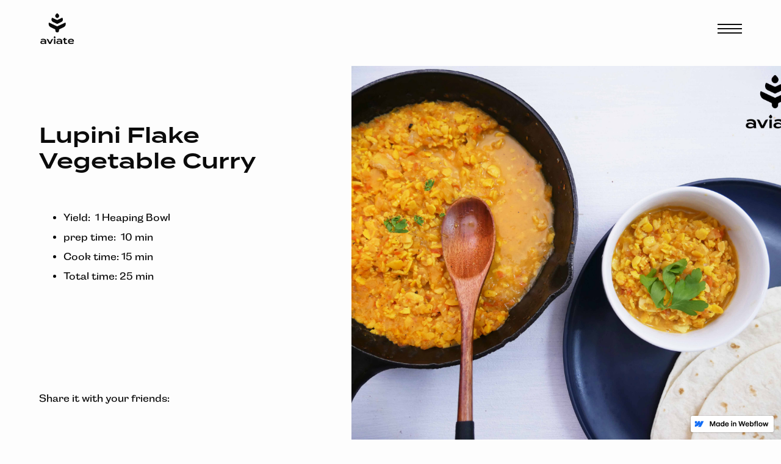

--- FILE ---
content_type: text/html
request_url: https://www.aviatefoods.com/recipes/lupini-vegetable-curry
body_size: 5801
content:
<!DOCTYPE html><!-- This site was created in Webflow. https://webflow.com --><!-- Last Published: Tue Jan 24 2023 10:07:06 GMT+0000 (Coordinated Universal Time) --><html data-wf-domain="www.aviatefoods.com" data-wf-page="6284eb22eea4ce73d132f5a0" data-wf-site="6284eb22eea4ce74df32f597" data-wf-status="1" data-wf-collection="6284eb22eea4ce7c9632f5a8" data-wf-item-slug="lupini-vegetable-curry"><head><meta charset="utf-8"/><title>Aviate Food Recipes | Lupini Flake Vegetable Curry</title><meta content="Get inspired by our new Lupini Flake Vegetable Curry recipe." name="description"/><meta content="Aviate Food Recipes | Lupini Flake Vegetable Curry" property="og:title"/><meta content="Get inspired by our new Lupini Flake Vegetable Curry recipe." property="og:description"/><meta content="https://cdn.prod.website-files.com/6284eb22eea4ce75d232f5aa/6284eb22eea4ce347832f621_Lupini%20Vegetable%20Curry2.jpg" property="og:image"/><meta content="Aviate Food Recipes | Lupini Flake Vegetable Curry" property="twitter:title"/><meta content="Get inspired by our new Lupini Flake Vegetable Curry recipe." property="twitter:description"/><meta content="https://cdn.prod.website-files.com/6284eb22eea4ce75d232f5aa/6284eb22eea4ce347832f621_Lupini%20Vegetable%20Curry2.jpg" property="twitter:image"/><meta property="og:type" content="website"/><meta content="summary_large_image" name="twitter:card"/><meta content="width=device-width, initial-scale=1" name="viewport"/><meta content="Webflow" name="generator"/><link href="https://cdn.prod.website-files.com/6284eb22eea4ce74df32f597/css/aviatefoods.webflow.82ebab793.min.css" rel="stylesheet" type="text/css"/><script src="https://use.typekit.net/njh2mte.js" type="text/javascript"></script><script type="text/javascript">try{Typekit.load();}catch(e){}</script><script type="text/javascript">!function(o,c){var n=c.documentElement,t=" w-mod-";n.className+=t+"js",("ontouchstart"in o||o.DocumentTouch&&c instanceof DocumentTouch)&&(n.className+=t+"touch")}(window,document);</script><link href="https://cdn.prod.website-files.com/6284eb22eea4ce74df32f597/6284eb22eea4cea5b732f5cd_favicon.png" rel="shortcut icon" type="image/x-icon"/><link href="https://cdn.prod.website-files.com/6284eb22eea4ce74df32f597/6284eb22eea4ce0f2132f5c4_webclip.png" rel="apple-touch-icon"/><link href="https://www.aviatefoods.com/recipes/lupini-vegetable-curry" rel="canonical"/><script async="" src="https://www.googletagmanager.com/gtag/js?id=UA-189115715-1"></script><script type="text/javascript">window.dataLayer = window.dataLayer || [];function gtag(){dataLayer.push(arguments);}gtag('js', new Date());gtag('config', 'UA-189115715-1', {'anonymize_ip': false});</script><script type="text/javascript">
var _iub = _iub || [];
_iub.csConfiguration = {"countryDetection":true,"consentOnContinuedBrowsing":false,"whitelabel":false,"lang":"en","siteId":2140119,"cookiePolicyId":67721303, "banner":{ "acceptButtonDisplay":true,"customizeButtonDisplay":true,"position":"float-bottom-right","acceptButtonColor":"#ffd752","acceptButtonCaptionColor":"#010101","customizeButtonColor":"#212121","customizeButtonCaptionColor":"white","rejectButtonColor":"#0073CE","rejectButtonCaptionColor":"white","textColor":"white","backgroundColor":"#000001" }};
</script>
<script type="text/javascript" src="//cdn.iubenda.com/cs/iubenda_cs.js" charset="UTF-8" async></script>

<style>
/*change the thickness of the scrollbar here*/
  ::-webkit-scrollbar {
    width: 7px;
    height: 7px;
    -webkit-box-shadow: inset 0 0 6px rgba(0,0,0,0);
    -webkit-border-radius: 0px;
    border-radius: 0px;
}
 /*add a shadow to the scrollbar here*/
::-webkit-scrollbar-track {
    -webkit-box-shadow: inset 0 0 0px rgba(0,0,0,0);
    -webkit-border-radius: 0px;
      background: #1e1e1e;
    border-radius: 0px;
}
/*scroller*/
::-webkit-scrollbar-thumb {
    border-radius: 0px;
    background: #ffd752;
    height: 2.5px;
}
/*little scrollbar corner*/  
  ::-webkit-scrollbar-corner       { display: none; height: 0px; width: 0px; }

</style><script type="text/javascript" src="https://platform-api.sharethis.com/js/sharethis.js#property=5fd10acbc3101f0019157f0f&product=inline-share-buttons" async="async"></script></head><body><div class="navbar"><a href="/" class="logo-con w-inline-block"><img src="https://cdn.prod.website-files.com/6284eb22eea4ce74df32f597/6284eb22eea4ce11b032f5ec_Logo%20-%20Black.svg" loading="lazy" alt="Aviate logo" class="logo"/><img src="https://cdn.prod.website-files.com/6284eb22eea4ce74df32f597/6284eb22eea4ce287b32f5eb_Logo%20-%20White.svg" loading="lazy" alt="" class="_w-logo"/></a><div data-w-id="b588a2c4-ebe2-7a57-eced-624bf490509c" class="burger-con"><div class="menu-line top"></div><div class="menu-line"></div><div class="menu-line bot"></div></div><div class="nav-menu"><div class="nav-menu-con"><div class="w-layout-grid nav-grid"><div id="w-node-b588a2c4-ebe2-7a57-eced-624bf49050a2-f4905098" class="nav-link-con"><a href="/" class="navlink w-inline-block"><div>home</div><div class="navlink-overlay"></div></a><a href="/shop" class="navlink w-inline-block"><div>shop</div><div class="navlink-overlay"></div></a><a href="/benefits" class="navlink w-inline-block"><div>benefits</div><div class="navlink-overlay"></div></a><a href="/our-story" class="navlink w-inline-block"><div>Our Mission</div><div class="navlink-overlay"></div></a><a href="/recipes" class="navlink w-inline-block"><div>recipes</div><div class="navlink-overlay"></div></a><a href="/contact" class="navlink w-inline-block"><div>contact</div><div class="navlink-overlay"></div></a></div><div id="w-node-b588a2c4-ebe2-7a57-eced-624bf49050bb-f4905098"><div class="footer-link-con"><div class="grey">Contact</div><div class="spacer-20"></div><a href="#" class="footer-link">hello@aviatefoods.com</a></div><div class="spacer-40"></div><div class="footer-link-con"><div class="grey">Social</div><div class="spacer-20"></div><a href="https://www.instagram.com/aviatefoods/" target="_blank" class="footer-link">Instagram</a><a href="https://www.facebook.com/aviatefoods" class="footer-link">Facebook</a><a href="https://www.youtube.com/channel/UCxCDPIwsut0O_nNI5daOCXg" target="_blank" class="footer-link">Youtube</a></div></div><div id="w-node-b588a2c4-ebe2-7a57-eced-624bf49050cd-f4905098" class="nav-form-con"><h4 class="white">Subscribe to our newsletter</h4><div class="newsletter w-form"><form id="wf-form-newsletter" name="wf-form-newsletter" data-name="newsletter" action="https://aviatefoods.us7.list-manage.com/subscribe/post?u=d983fad68cad84d39e06055a8&amp;amp;id=85116fa215" method="post" class="newsletter-form" data-wf-page-id="6284eb22eea4ce73d132f5a0" data-wf-element-id="10aaa1fc-ee18-a158-1600-173aadb81c1c"><input class="newsletter-field w-input" maxlength="256" name="email" data-name="email" placeholder="Email address..." type="email" id="newsletter-form" required=""/><input type="submit" data-wait="Please wait..." class="newsletter-btn w-button" value=""/></form><div class="success-message-2 w-form-done"><div>Thank you! Your submission has been received!</div></div><div class="error-message w-form-fail"><div>Oops! Something went wrong while submitting the form.</div></div></div></div><div class="w-embed"><style>
.navlink-overlay{
	mix-blend-mode: darken;
	}
</style></div></div></div></div><div class="nav-bg"></div><div data-w-id="0eddf63f-b063-76f2-3e10-0852c39717ac" class="page-transition"><div class="logo-transition"><div class="w-embed"><style>
.logo-transition{
	mix-blend-mode: soft-light;
  }
</style></div></div></div></div><main class="hero"><div class="container"><div class="w-layout-grid main-grid"><div id="w-node-_0f3acf0e-1ff0-530e-2dc0-7816daf006bd-d132f5a0"><h2>Lupini Flake Vegetable Curry</h2><div class="spacer-50"></div><div class="w-richtext"><ul role="list"><li>Yield:  1 Heaping Bowl</li><li>prep time:  10 min</li><li>Cook time: 15 min</li><li>Total time: 25 min</li></ul><p>‍</p></div></div></div><div class="share-btn-cn"><div>Share it with your friends:</div><div class="spacer-20"></div><div class="w-embed"><!-- ShareThis BEGIN --><div class="sharethis-inline-share-buttons"></div><!-- ShareThis END --></div></div><div style="background-image:url(&quot;https://cdn.prod.website-files.com/6284eb22eea4ce75d232f5aa/6284eb22eea4ce347832f621_Lupini%20Vegetable%20Curry2.jpg&quot;)" class="cover-recipe-con"><div class="recipe-overlay"></div></div></div></main><article class="section"><div class="spacer-100"></div><div class="container"><div class="w-layout-grid main-grid"><div id="w-node-de734148-29d4-f464-a99b-c5f8a7c552a5-d132f5a0"><div class="recipe-text w-richtext"><h3><strong>Ingredients</strong></h3><p><br/></p><ul role="list"><li>½ cup Lupini Flakes</li><li>1 tbsp Olive Oil</li><li>1 tbsp Ginger-Garlic Paste</li><li>1/2 cup chopped Onions</li><li>1 cup chopped Tomatoes</li><li>1 cup broth</li><li>1 tsp Paprika</li><li>½ tsp Turmeric</li><li>1 tsp Black Pepper Powder</li><li>Cilantro for garnish</li><li>Salt to taste</li></ul><h3><br/><strong><br/>Preparation<br/></strong></h3><ol role="list"><li> Heat Oil in a large pan and add in the onions. </li><li>When soft, add in ginger garlic paste. Once the mixture begins to turn pink, add in the tomatoes and all the spices.</li><li>Let the mixture cook until all the water has evaporated. </li><li>Now add in the broth and the lupini flakes. </li><li>Cook the lupini flakes in this mixture. </li><li>Once the flakes are soft, garnish with cilantro and enjoy!</li></ol><p>‍</p></div></div><div id="w-node-_1db64a36-bbb1-3991-f082-a76617090f7f-d132f5a0" class="recipe-video-con"><div style="padding-top:56.20608899297424%" class="w-video w-embed"><iframe class="embedly-embed" src="//cdn.embedly.com/widgets/media.html?src=https%3A%2F%2Fwww.youtube.com%2Fembed%2FcKdoNfu6v-8&display_name=YouTube&url=https%3A%2F%2Fwww.youtube.com%2Fwatch%3Fv%3DcKdoNfu6v-8&image=http%3A%2F%2Fi.ytimg.com%2Fvi%2FcKdoNfu6v-8%2Fhqdefault.jpg&key=96f1f04c5f4143bcb0f2e68c87d65feb&type=text%2Fhtml&schema=youtube" width="854" height="480" scrolling="no" title="YouTube embed" frameborder="0" allow="autoplay; fullscreen" allowfullscreen="true"></iframe></div></div></div></div><div class="spacer-100"></div></article><div class="section"><div class="spacer-100"></div><div class="container"><div class="flex-con"><h2>Check out the latest recipes</h2><a data-w-id="0302f1e8-ef49-06b9-7aec-d54f4006f054" style="color:rgb(149,149,149)" href="/recipes" class="text-link w-inline-block"><div>View all recipes</div><div style="width:0%" class="link-underline"></div></a></div><div class="spacer-20"></div><div class="w-dyn-list"><div role="list" class="reciple-col-list w-dyn-items"><div role="listitem" class="recipe-col-item w-dyn-item"><a href="/recipes/hearty-vegetable-flake-soup" class="recipe-card w-inline-block"><div style="background-image:url(&quot;https://cdn.prod.website-files.com/6284eb22eea4ce75d232f5aa/6284eb22eea4ce51c432f622_3_withLogo.jpg&quot;)" class="recipe-card__img"></div><h3 class="black">Keto Vegetable Lupini Flake Soup</h3><div class="legend-wrap"><div class="legend-con w-condition-invisible"><img src="https://cdn.prod.website-files.com/6284eb22eea4ce74df32f597/6284eb22eea4ce47bb32f5e6_High%20Protein.svg" loading="lazy" alt="high protein icon"/></div><div class="legend-con w-condition-invisible"><img src="https://cdn.prod.website-files.com/6284eb22eea4ce74df32f597/6284eb22eea4ce85a932f5e7_Gluten.svg" loading="lazy" alt="gluten icon"/></div><div class="legend-con w-condition-invisible"><img src="https://cdn.prod.website-files.com/6284eb22eea4ce74df32f597/6284eb22eea4ceaa0b32f5e8_Vegan.svg" loading="lazy" alt="vegan icon"/></div></div></a></div><div role="listitem" class="recipe-col-item w-dyn-item"><a href="/recipes/spanish-lupini-flake-rice" class="recipe-card w-inline-block"><div style="background-image:url(&quot;https://cdn.prod.website-files.com/6284eb22eea4ce75d232f5aa/6284eb22eea4ce083832f620_Rice1_logo.jpg&quot;)" class="recipe-card__img"></div><h3 class="black">Spanish Lupini Flake &#x27;Rice&#x27;</h3><div class="legend-wrap"><div class="legend-con w-condition-invisible"><img src="https://cdn.prod.website-files.com/6284eb22eea4ce74df32f597/6284eb22eea4ce47bb32f5e6_High%20Protein.svg" loading="lazy" alt="high protein icon"/></div><div class="legend-con w-condition-invisible"><img src="https://cdn.prod.website-files.com/6284eb22eea4ce74df32f597/6284eb22eea4ce85a932f5e7_Gluten.svg" loading="lazy" alt="gluten icon"/></div><div class="legend-con w-condition-invisible"><img src="https://cdn.prod.website-files.com/6284eb22eea4ce74df32f597/6284eb22eea4ceaa0b32f5e8_Vegan.svg" loading="lazy" alt="vegan icon"/></div></div></a></div><div role="listitem" class="recipe-col-item w-dyn-item"><a href="/recipes/aviate-lupini-pancakes" class="recipe-card w-inline-block"><div style="background-image:url(&quot;https://cdn.prod.website-files.com/6284eb22eea4ce75d232f5aa/6284eb22eea4cebab832f61f_Pancake2.jpg&quot;)" class="recipe-card__img"></div><h3 class="black">Aviate Lupini Pancakes</h3><div class="legend-wrap"><div class="legend-con w-condition-invisible"><img src="https://cdn.prod.website-files.com/6284eb22eea4ce74df32f597/6284eb22eea4ce47bb32f5e6_High%20Protein.svg" loading="lazy" alt="high protein icon"/></div><div class="legend-con w-condition-invisible"><img src="https://cdn.prod.website-files.com/6284eb22eea4ce74df32f597/6284eb22eea4ce85a932f5e7_Gluten.svg" loading="lazy" alt="gluten icon"/></div><div class="legend-con w-condition-invisible"><img src="https://cdn.prod.website-files.com/6284eb22eea4ce74df32f597/6284eb22eea4ceaa0b32f5e8_Vegan.svg" loading="lazy" alt="vegan icon"/></div></div></a></div><div role="listitem" class="recipe-col-item w-dyn-item"><a href="/recipes/aviate-lupini-keto-pizza-crust" class="recipe-card w-inline-block"><div style="background-image:url(&quot;https://cdn.prod.website-files.com/6284eb22eea4ce75d232f5aa/6284eb22eea4ce210d32f61b_IMG_4424.jpg&quot;)" class="recipe-card__img"></div><h3 class="black"> Lupini &quot;Head&quot; Keto Pizza Crust</h3><div class="legend-wrap"><div class="legend-con w-condition-invisible"><img src="https://cdn.prod.website-files.com/6284eb22eea4ce74df32f597/6284eb22eea4ce47bb32f5e6_High%20Protein.svg" loading="lazy" alt="high protein icon"/></div><div class="legend-con w-condition-invisible"><img src="https://cdn.prod.website-files.com/6284eb22eea4ce74df32f597/6284eb22eea4ce85a932f5e7_Gluten.svg" loading="lazy" alt="gluten icon"/></div><div class="legend-con w-condition-invisible"><img src="https://cdn.prod.website-files.com/6284eb22eea4ce74df32f597/6284eb22eea4ceaa0b32f5e8_Vegan.svg" loading="lazy" alt="vegan icon"/></div></div></a></div><div role="listitem" class="recipe-col-item w-dyn-item"><a href="/recipes/aviate-lupini-veggie-patties" class="recipe-card w-inline-block"><div style="background-image:url(&quot;https://cdn.prod.website-files.com/6284eb22eea4ce75d232f5aa/6284eb22eea4ce88ca32f61c_IMG_4425.jpg&quot;)" class="recipe-card__img"></div><h3 class="black">Aviate Lupini Keto Veggie Patties</h3><div class="legend-wrap"><div class="legend-con w-condition-invisible"><img src="https://cdn.prod.website-files.com/6284eb22eea4ce74df32f597/6284eb22eea4ce47bb32f5e6_High%20Protein.svg" loading="lazy" alt="high protein icon"/></div><div class="legend-con w-condition-invisible"><img src="https://cdn.prod.website-files.com/6284eb22eea4ce74df32f597/6284eb22eea4ce85a932f5e7_Gluten.svg" loading="lazy" alt="gluten icon"/></div><div class="legend-con w-condition-invisible"><img src="https://cdn.prod.website-files.com/6284eb22eea4ce74df32f597/6284eb22eea4ceaa0b32f5e8_Vegan.svg" loading="lazy" alt="vegan icon"/></div></div></a></div><div role="listitem" class="recipe-col-item w-dyn-item"><a href="/recipes/rich-lupin-flour-biscuits" class="recipe-card w-inline-block"><div style="background-image:url(&quot;https://cdn.prod.website-files.com/6284eb22eea4ce75d232f5aa/6284eb22eea4ce65bf32f5c3_Biscuits.jpg&quot;)" class="recipe-card__img"></div><h3 class="black">Rich Lupini Flour Biscuits</h3><div class="legend-wrap"><div class="legend-con w-condition-invisible"><img src="https://cdn.prod.website-files.com/6284eb22eea4ce74df32f597/6284eb22eea4ce47bb32f5e6_High%20Protein.svg" loading="lazy" alt="high protein icon"/></div><div class="legend-con w-condition-invisible"><img src="https://cdn.prod.website-files.com/6284eb22eea4ce74df32f597/6284eb22eea4ce85a932f5e7_Gluten.svg" loading="lazy" alt="gluten icon"/></div><div class="legend-con w-condition-invisible"><img src="https://cdn.prod.website-files.com/6284eb22eea4ce74df32f597/6284eb22eea4ceaa0b32f5e8_Vegan.svg" loading="lazy" alt="vegan icon"/></div></div></a></div></div></div></div><div class="container"></div><div class="spacer-100"></div></div><div class="section is--gradient-bg"><div class="spacer-100"></div><div class="container center"><h2>Why not try and make it yourself?</h2><div class="spacer-40"></div><a href="/shop" class="primary-btn w-button">Shop Now</a></div><div class="spacer-100"></div></div><footer class="footer"><div class="spacer-50"></div><div class="w-layout-grid footer-grid"><div id="w-node-ffca519e-fdb0-4ba6-5847-b31892d2b245-92d2b242"><a href="/" class="footer-logo-con w-inline-block"><img src="https://cdn.prod.website-files.com/6284eb22eea4ce74df32f597/6284eb22eea4ce53a032f5ce_Logo-h-white.svg" loading="lazy" alt="Aviate logo in white"/></a></div><div id="w-node-ffca519e-fdb0-4ba6-5847-b31892d2b247-92d2b242" class="footer-link-con"><div class="grey">Menu</div><div class="spacer-20"></div><a href="/" class="footer-link">Home</a><a href="/shop" class="footer-link">Shop</a><a href="/benefits" class="footer-link">Benefits</a><a href="/our-story" class="footer-link">Our mission</a><a href="/recipes" class="footer-link">Recipes</a><a href="/contact" class="footer-link">Contact</a></div><div id="w-node-ffca519e-fdb0-4ba6-5847-b31892d2b257-92d2b242" class="footer-link-con"><div class="grey">Social</div><div class="spacer-20"></div><a href="https://www.instagram.com/aviatefoods/" target="_blank" class="footer-link">Instagram</a><a href="https://www.facebook.com/aviatefoods" class="footer-link">Facebook</a><a href="https://www.youtube.com/channel/UCxCDPIwsut0O_nNI5daOCXg" target="_blank" class="footer-link">Youtube</a></div><div id="w-node-ffca519e-fdb0-4ba6-5847-b31892d2b261-92d2b242"><h4>Subscribe to our newsletter</h4><div class="newsletter w-form"><form id="wf-form-newsletter" name="wf-form-newsletter" data-name="newsletter" action="https://aviatefoods.us7.list-manage.com/subscribe/post?u=d983fad68cad84d39e06055a8&amp;amp;id=85116fa215" method="post" class="newsletter-form" data-wf-page-id="6284eb22eea4ce73d132f5a0" data-wf-element-id="ffca519e-fdb0-4ba6-5847-b31892d2b265"><input class="newsletter-field w-input" maxlength="256" name="email" data-name="email" placeholder="Email address..." type="email" id="newsletter-form" required=""/><input type="submit" data-wait="Please wait..." class="newsletter-btn w-button" value=""/></form><div class="success-message-2 w-form-done"><div>Thank you! Your submission has been received!</div></div><div class="error-message w-form-fail"><div>Oops! Something went wrong while submitting the form.</div></div></div></div></div><div class="spacer-50"></div><div class="copyright-con"><div>© Aviate Foods 2020 • <a href="/privacy" class="legal-link">Privacy Policy</a> • <a href="/terms" class="legal-link">Terms &amp; Conditions</a></div><div>Website by <a href="https://www.ethansuero.com" target="_blank" class="ethansuero"><span>Ethan Suero</span></a></div></div></footer><script src="https://d3e54v103j8qbb.cloudfront.net/js/jquery-3.5.1.min.dc5e7f18c8.js?site=6284eb22eea4ce74df32f597" type="text/javascript" integrity="sha256-9/aliU8dGd2tb6OSsuzixeV4y/faTqgFtohetphbbj0=" crossorigin="anonymous"></script><script src="https://cdn.prod.website-files.com/6284eb22eea4ce74df32f597/js/webflow.bd89adb75.js" type="text/javascript"></script><script type="text/javascript" src="https://static.affiliatly.com/other_frameworks.js?affiliatly_code=AF-1045810&s=2"></script>
<script type="text/javascript" src="https://static.affiliatly.com/other_frameworks_nc.js?affiliatly_code=AF-1045810&s=2"></script>

<style>
.recipes-slider-item {display: inline-block;}
.recipes-slider-list {display:block !important;}
.slick-prev:hover,
.slick-prev:focus,
.slick-next:hover,
.slick-next:focus
{
    outline: none;
}
.slick-slide, .slick-slide *{ outline: none !important; }
</style>

<script type="text/javascript" src="https://cdn.jsdelivr.net/npm/slick-carousel@1.8.1/slick/slick.min.js"></script>

<script>

// when document is fully loaded
$( document ).ready(function() {

$('.recipes-slider-list').slick({
  dots: false,
  speed: 700,
  infinite: true,
  slidesToShow: 3,
  slidesToScroll: 1,
  arrows: false,
  touchThreshold:300,
  responsive: [
    {
      // tablet
      breakpoint: 991,
      settings: {
        slidesToShow: 2
      }
    },
    {
      // mobile portrait
      breakpoint: 479,
      settings: {
        slidesToShow: 1
      }
    }
  ]
});

$('.slider-prev').click(function(){
    $("#slider-id").slick('slickPrev');
});

$('.slider-next').click(function(){
    $("#slider-id").slick('slickNext');
});

});


// Page transition - Works on internal links, ignores external links or links containing #
function internalLink(myLink) {
    return (myLink.host == window.location.host);
}
$('a').each(function() {
  if (internalLink(this) && (this).href.indexOf('#') === -1) {
  $(this).click(function(e){
  e.preventDefault();
  var moduleURL = jQuery(this).attr("href");
  setTimeout( function() { window.location = moduleURL }, 1000 );
  // Class that has page out interaction tied to click
  $('.page-transition').click();
});
    }
});
  
</script></body></html>

--- FILE ---
content_type: text/css
request_url: https://cdn.prod.website-files.com/6284eb22eea4ce74df32f597/css/aviatefoods.webflow.82ebab793.min.css
body_size: 16600
content:
html{font-family:sans-serif;-ms-text-size-adjust:100%;-webkit-text-size-adjust:100%;height:100%}article,aside,details,figcaption,figure,footer,header,hgroup,main,menu,nav,section,summary{display:block}audio,canvas,progress,video{display:inline-block;vertical-align:baseline}audio:not([controls]){display:none;height:0}[hidden],template{display:none}a{background-color:transparent;text-decoration:underline}a:active,a:hover{outline:0}abbr[title]{border-bottom:1px dotted}b,optgroup,strong{font-weight:700}dfn{font-style:italic}h1{margin:.67em 0}mark{background:#ff0;color:#000}small{font-size:80%}sub,sup{font-size:75%;line-height:0;position:relative;vertical-align:baseline}sup{top:-.5em}sub{bottom:-.25em}img{border:0;max-width:100%;vertical-align:middle;display:inline-block}svg:not(:root){overflow:hidden}hr{box-sizing:content-box;height:0}pre,textarea{overflow:auto}code,kbd,pre,samp{font-family:monospace,monospace;font-size:1em}button,input,optgroup,select,textarea{color:inherit;font:inherit;margin:0}button{overflow:visible}button,select{text-transform:none}button,html input[type=button],input[type=reset]{-webkit-appearance:button;cursor:pointer}button[disabled],html input[disabled]{cursor:default}button::-moz-focus-inner,input::-moz-focus-inner{border:0;padding:0}input{line-height:normal}input[type=checkbox],input[type=radio]{box-sizing:border-box;padding:0}input[type=number]::-webkit-inner-spin-button,input[type=number]::-webkit-outer-spin-button{height:auto}input[type=search]{-webkit-appearance:none}input[type=search]::-webkit-search-cancel-button,input[type=search]::-webkit-search-decoration{-webkit-appearance:none}legend{border:0;padding:0}table{border-collapse:collapse;border-spacing:0}td,th{padding:0}@font-face{font-family:webflow-icons;src:url("[data-uri]") format('truetype');font-weight:400;font-style:normal}[class*=" w-icon-"],[class^=w-icon-]{font-family:webflow-icons!important;speak:none;font-style:normal;font-weight:400;font-variant:normal;text-transform:none;line-height:1;-webkit-font-smoothing:antialiased;-moz-osx-font-smoothing:grayscale}.w-icon-slider-right:before{content:"\e600"}.w-icon-slider-left:before{content:"\e601"}.w-icon-nav-menu:before{content:"\e602"}.w-icon-arrow-down:before,.w-icon-dropdown-toggle:before{content:"\e603"}.w-icon-file-upload-remove:before{content:"\e900"}.w-icon-file-upload-icon:before{content:"\e903"}*{-webkit-box-sizing:border-box;-moz-box-sizing:border-box;box-sizing:border-box}html.w-mod-touch *{background-attachment:scroll!important}.w-block{display:block}.w-inline-block{max-width:100%;display:inline-block}.w-clearfix:after,.w-clearfix:before{content:" ";display:table;grid-column-start:1;grid-row-start:1;grid-column-end:2;grid-row-end:2}.w-clearfix:after{clear:both}.w-hidden{display:none}.w-button{display:inline-block;padding:9px 15px;background-color:#3898ec;color:#fff;border:0;line-height:inherit;text-decoration:none;cursor:pointer;border-radius:0}input.w-button{-webkit-appearance:button}html[data-w-dynpage] [data-w-cloak]{color:transparent!important}.w-webflow-badge,.w-webflow-badge *{position:static;left:auto;top:auto;right:auto;bottom:auto;z-index:auto;display:block;visibility:visible;overflow:visible;overflow-x:visible;overflow-y:visible;box-sizing:border-box;width:auto;height:auto;max-height:none;max-width:none;min-height:0;min-width:0;margin:0;padding:0;float:none;clear:none;border:0 transparent;border-radius:0;background:0 0;box-shadow:none;opacity:1;transform:none;transition:none;direction:ltr;font-family:inherit;font-weight:inherit;color:inherit;font-size:inherit;line-height:inherit;font-style:inherit;font-variant:inherit;text-align:inherit;letter-spacing:inherit;text-decoration:inherit;text-indent:0;text-transform:inherit;list-style-type:disc;text-shadow:none;font-smoothing:auto;vertical-align:baseline;cursor:inherit;white-space:inherit;word-break:normal;word-spacing:normal;word-wrap:normal}.w-webflow-badge{position:fixed!important;display:inline-block!important;visibility:visible!important;z-index:2147483647!important;top:auto!important;right:12px!important;bottom:12px!important;left:auto!important;color:#aaadb0!important;background-color:#fff!important;border-radius:3px!important;padding:6px 8px 6px 6px!important;font-size:12px!important;opacity:1!important;line-height:14px!important;text-decoration:none!important;transform:none!important;margin:0!important;width:auto!important;height:auto!important;overflow:visible!important;white-space:nowrap;box-shadow:0 0 0 1px rgba(0,0,0,.1),0 1px 3px rgba(0,0,0,.1);cursor:pointer}.w-webflow-badge>img{display:inline-block!important;visibility:visible!important;opacity:1!important;vertical-align:middle!important}h1,h2,h3,h4,h5,h6{font-weight:700;margin-bottom:10px}h6{font-size:12px;line-height:18px;margin-top:10px}blockquote{margin:0 0 10px;padding:10px 20px;border-left:5px solid #e2e2e2;font-size:18px;line-height:22px}figure{margin:0 0 10px}figcaption{margin-top:5px;text-align:center}ol,ul{margin-top:0;margin-bottom:10px;padding-left:40px}.w-list-unstyled{padding-left:0;list-style:none}.w-embed:after,.w-embed:before{content:" ";display:table;grid-column-start:1;grid-row-start:1;grid-column-end:2;grid-row-end:2}.w-embed:after{clear:both}.w-video{width:100%;position:relative;padding:0}.w-video embed,.w-video iframe,.w-video object{position:absolute;top:0;left:0;width:100%;height:100%;border:none}fieldset{padding:0;margin:0;border:0}[type=button],[type=reset],button{border:0;cursor:pointer;-webkit-appearance:button}.w-form{margin:0 0 15px}.w-form-done{display:none;padding:20px;text-align:center;background-color:#ddd}.w-form-fail{display:none;margin-top:10px;padding:10px;background-color:#ffdede}label{display:block;margin-bottom:5px;font-weight:700}.w-input,.w-select{display:block;width:100%;height:38px;padding:8px 12px;margin-bottom:10px;font-size:14px;line-height:1.42857143;color:#333;vertical-align:middle;background-color:#fff;border:1px solid #ccc}.w-input:-moz-placeholder,.w-select:-moz-placeholder{color:#999}.w-input::-moz-placeholder,.w-select::-moz-placeholder{color:#999;opacity:1}.w-input:-ms-input-placeholder,.w-select:-ms-input-placeholder{color:#999}.w-input::-webkit-input-placeholder,.w-select::-webkit-input-placeholder{color:#999}.w-input:focus,.w-select:focus{border-color:#3898ec;outline:0}.w-input[disabled],.w-input[readonly],.w-select[disabled],.w-select[readonly],fieldset[disabled] .w-input,fieldset[disabled] .w-select{cursor:not-allowed}.w-input[disabled]:not(.w-input-disabled),.w-input[readonly],.w-select[disabled]:not(.w-input-disabled),.w-select[readonly],fieldset[disabled]:not(.w-input-disabled) .w-input,fieldset[disabled]:not(.w-input-disabled) .w-select{background-color:#eee}textarea.w-input,textarea.w-select{height:auto}.w-select{background-color:#f3f3f3}.w-select[multiple]{height:auto}.w-form-label{display:inline-block;cursor:pointer;font-weight:400;margin-bottom:0}.w-radio{display:block;margin-bottom:5px;padding-left:20px}.w-radio:after,.w-radio:before{content:" ";display:table;grid-column-start:1;grid-row-start:1;grid-column-end:2;grid-row-end:2}.w-radio:after{clear:both}.w-radio-input{margin:3px 0 0 -20px;line-height:normal;float:left}.w-file-upload{display:block;margin-bottom:10px}.w-file-upload-input{width:.1px;height:.1px;opacity:0;overflow:hidden;position:absolute;z-index:-100}.w-file-upload-default,.w-file-upload-success,.w-file-upload-uploading{display:inline-block;color:#333}.w-file-upload-error{display:block;margin-top:10px}.w-file-upload-default.w-hidden,.w-file-upload-error.w-hidden,.w-file-upload-success.w-hidden,.w-file-upload-uploading.w-hidden{display:none}.w-file-upload-uploading-btn{display:flex;font-size:14px;font-weight:400;cursor:pointer;margin:0;padding:8px 12px;border:1px solid #ccc;background-color:#fafafa}.w-file-upload-file{display:flex;flex-grow:1;justify-content:space-between;margin:0;padding:8px 9px 8px 11px;border:1px solid #ccc;background-color:#fafafa}.w-file-upload-file-name{font-size:14px;font-weight:400;display:block}.w-file-remove-link{margin-top:3px;margin-left:10px;width:auto;height:auto;padding:3px;display:block;cursor:pointer}.w-icon-file-upload-remove{margin:auto;font-size:10px}.w-file-upload-error-msg{display:inline-block;color:#ea384c;padding:2px 0}.w-file-upload-info{display:inline-block;line-height:38px;padding:0 12px}.w-file-upload-label{display:inline-block;font-size:14px;font-weight:400;cursor:pointer;margin:0;padding:8px 12px;border:1px solid #ccc;background-color:#fafafa}.w-icon-file-upload-icon,.w-icon-file-upload-uploading{display:inline-block;margin-right:8px;width:20px}.w-icon-file-upload-uploading{height:20px}.w-container{margin-left:auto;margin-right:auto;max-width:940px}.w-container:after,.w-container:before{content:" ";display:table;grid-column-start:1;grid-row-start:1;grid-column-end:2;grid-row-end:2}.w-container:after{clear:both}.w-container .w-row{margin-left:-10px;margin-right:-10px}.w-row:after,.w-row:before{content:" ";display:table;grid-column-start:1;grid-row-start:1;grid-column-end:2;grid-row-end:2}.w-row:after{clear:both}.w-row .w-row{margin-left:0;margin-right:0}.w-col{position:relative;float:left;width:100%;min-height:1px;padding-left:10px;padding-right:10px}.w-col .w-col{padding-left:0;padding-right:0}.w-col-1{width:8.33333333%}.w-col-2{width:16.66666667%}.w-col-3{width:25%}.w-col-4{width:33.33333333%}.w-col-5{width:41.66666667%}.w-col-6{width:50%}.w-col-7{width:58.33333333%}.w-col-8{width:66.66666667%}.w-col-9{width:75%}.w-col-10{width:83.33333333%}.w-col-11{width:91.66666667%}.w-col-12{width:100%}.w-hidden-main{display:none!important}@media screen and (max-width:991px){.w-container{max-width:728px}.w-hidden-main{display:inherit!important}.w-hidden-medium{display:none!important}.w-col-medium-1{width:8.33333333%}.w-col-medium-2{width:16.66666667%}.w-col-medium-3{width:25%}.w-col-medium-4{width:33.33333333%}.w-col-medium-5{width:41.66666667%}.w-col-medium-6{width:50%}.w-col-medium-7{width:58.33333333%}.w-col-medium-8{width:66.66666667%}.w-col-medium-9{width:75%}.w-col-medium-10{width:83.33333333%}.w-col-medium-11{width:91.66666667%}.w-col-medium-12{width:100%}.w-col-stack{width:100%;left:auto;right:auto}}@media screen and (max-width:767px){.w-hidden-main,.w-hidden-medium{display:inherit!important}.w-hidden-small{display:none!important}.w-container .w-row,.w-row{margin-left:0;margin-right:0}.w-col{width:100%;left:auto;right:auto}.w-col-small-1{width:8.33333333%}.w-col-small-2{width:16.66666667%}.w-col-small-3{width:25%}.w-col-small-4{width:33.33333333%}.w-col-small-5{width:41.66666667%}.w-col-small-6{width:50%}.w-col-small-7{width:58.33333333%}.w-col-small-8{width:66.66666667%}.w-col-small-9{width:75%}.w-col-small-10{width:83.33333333%}.w-col-small-11{width:91.66666667%}.w-col-small-12{width:100%}}@media screen and (max-width:479px){.w-container{max-width:none}.w-hidden-main,.w-hidden-medium,.w-hidden-small{display:inherit!important}.w-hidden-tiny{display:none!important}.w-col{width:100%}.w-col-tiny-1{width:8.33333333%}.w-col-tiny-2{width:16.66666667%}.w-col-tiny-3{width:25%}.w-col-tiny-4{width:33.33333333%}.w-col-tiny-5{width:41.66666667%}.w-col-tiny-6{width:50%}.w-col-tiny-7{width:58.33333333%}.w-col-tiny-8{width:66.66666667%}.w-col-tiny-9{width:75%}.w-col-tiny-10{width:83.33333333%}.w-col-tiny-11{width:91.66666667%}.w-col-tiny-12{width:100%}}.w-widget{position:relative}.w-widget-map{width:100%;height:400px}.w-widget-map label{width:auto;display:inline}.w-widget-map img{max-width:inherit}.w-widget-map .gm-style-iw{text-align:center}.w-widget-map .gm-style-iw>button{display:none!important}.w-widget-twitter{overflow:hidden}.w-widget-twitter-count-shim{display:inline-block;vertical-align:top;position:relative;width:28px;height:20px;text-align:center;background:#fff;border:1px solid #758696;border-radius:3px}.w-widget-twitter-count-shim *{pointer-events:none;-webkit-user-select:none;-moz-user-select:none;-ms-user-select:none;user-select:none}.w-widget-twitter-count-shim .w-widget-twitter-count-inner{position:relative;font-size:15px;line-height:12px;text-align:center;color:#999;font-family:serif}.w-widget-twitter-count-shim .w-widget-twitter-count-clear{position:relative;display:block}.w-widget-twitter-count-shim.w--large{width:36px;height:28px}.w-widget-twitter-count-shim.w--large .w-widget-twitter-count-inner{font-size:18px;line-height:18px}.w-widget-twitter-count-shim:not(.w--vertical){margin-left:5px;margin-right:8px}.w-widget-twitter-count-shim:not(.w--vertical).w--large{margin-left:6px}.w-widget-twitter-count-shim:not(.w--vertical):after,.w-widget-twitter-count-shim:not(.w--vertical):before{top:50%;left:0;border:solid transparent;content:' ';height:0;width:0;position:absolute;pointer-events:none}.w-widget-twitter-count-shim:not(.w--vertical):before{border-color:rgba(117,134,150,0);border-right-color:#5d6c7b;border-width:4px;margin-left:-9px;margin-top:-4px}.w-widget-twitter-count-shim:not(.w--vertical).w--large:before{border-width:5px;margin-left:-10px;margin-top:-5px}.w-widget-twitter-count-shim:not(.w--vertical):after{border-color:rgba(255,255,255,0);border-right-color:#fff;border-width:4px;margin-left:-8px;margin-top:-4px}.w-widget-twitter-count-shim:not(.w--vertical).w--large:after{border-width:5px;margin-left:-9px;margin-top:-5px}.w-widget-twitter-count-shim.w--vertical{width:61px;height:33px;margin-bottom:8px}.w-widget-twitter-count-shim.w--vertical:after,.w-widget-twitter-count-shim.w--vertical:before{top:100%;left:50%;border:solid transparent;content:' ';height:0;width:0;position:absolute;pointer-events:none}.w-widget-twitter-count-shim.w--vertical:before{border-color:rgba(117,134,150,0);border-top-color:#5d6c7b;border-width:5px;margin-left:-5px}.w-widget-twitter-count-shim.w--vertical:after{border-color:rgba(255,255,255,0);border-top-color:#fff;border-width:4px;margin-left:-4px}.w-widget-twitter-count-shim.w--vertical .w-widget-twitter-count-inner{font-size:18px;line-height:22px}.w-widget-twitter-count-shim.w--vertical.w--large{width:76px}.w-background-video{position:relative;overflow:hidden;height:500px;color:#fff}.w-background-video>video{background-size:cover;background-position:50% 50%;position:absolute;margin:auto;width:100%;height:100%;right:-100%;bottom:-100%;top:-100%;left:-100%;object-fit:cover;z-index:-100}.w-background-video>video::-webkit-media-controls-start-playback-button{display:none!important;-webkit-appearance:none}.w-background-video--control{position:absolute;bottom:1em;right:1em;background-color:transparent;padding:0}.w-background-video--control>[hidden]{display:none!important}.w-slider{position:relative;height:300px;text-align:center;background:#ddd;clear:both;-webkit-tap-highlight-color:transparent;tap-highlight-color:rgba(0,0,0,0)}.w-slider-mask{position:relative;display:block;overflow:hidden;z-index:1;left:0;right:0;height:100%;white-space:nowrap}.w-slide{position:relative;display:inline-block;vertical-align:top;width:100%;height:100%;white-space:normal;text-align:left}.w-slider-nav{position:absolute;z-index:2;top:auto;right:0;bottom:0;left:0;margin:auto;padding-top:10px;height:40px;text-align:center;-webkit-tap-highlight-color:transparent;tap-highlight-color:rgba(0,0,0,0)}.w-slider-nav.w-round>div{border-radius:100%}.w-slider-nav.w-num>div{width:auto;height:auto;padding:.2em .5em;font-size:inherit;line-height:inherit}.w-slider-nav.w-shadow>div{box-shadow:0 0 3px rgba(51,51,51,.4)}.w-slider-nav-invert{color:#fff}.w-slider-nav-invert>div{background-color:rgba(34,34,34,.4)}.w-slider-nav-invert>div.w-active{background-color:#222}.w-slider-dot{position:relative;display:inline-block;width:1em;height:1em;background-color:rgba(255,255,255,.4);cursor:pointer;margin:0 3px .5em;transition:background-color .1s,color .1s}.w-slider-dot.w-active{background-color:#fff}.w-slider-dot:focus{outline:0;box-shadow:0 0 0 2px #fff}.w-slider-dot:focus.w-active{box-shadow:none}.w-slider-arrow-left,.w-slider-arrow-right{position:absolute;width:80px;top:0;right:0;bottom:0;left:0;margin:auto;cursor:pointer;overflow:hidden;color:#fff;font-size:40px;-webkit-tap-highlight-color:transparent;tap-highlight-color:rgba(0,0,0,0);-webkit-user-select:none;-moz-user-select:none;-ms-user-select:none;user-select:none}.w-slider-arrow-left [class*=' w-icon-'],.w-slider-arrow-left [class^=w-icon-],.w-slider-arrow-right [class*=' w-icon-'],.w-slider-arrow-right [class^=w-icon-]{position:absolute}.w-slider-arrow-left:focus,.w-slider-arrow-right:focus{outline:0}.w-slider-arrow-left{z-index:3;right:auto}.w-slider-arrow-right{z-index:4;left:auto}.w-icon-slider-left,.w-icon-slider-right{top:0;right:0;bottom:0;left:0;margin:auto;width:1em;height:1em}.w-slider-aria-label{border:0;clip:rect(0 0 0 0);height:1px;margin:-1px;overflow:hidden;padding:0;position:absolute;width:1px}.w-slider-force-show{display:block!important}.w-dropdown{display:inline-block;position:relative;text-align:left;margin-left:auto;margin-right:auto;z-index:900}.w-dropdown-btn,.w-dropdown-link,.w-dropdown-toggle{position:relative;vertical-align:top;text-decoration:none;color:#222;padding:20px;text-align:left;margin-left:auto;margin-right:auto;white-space:nowrap}.w-dropdown-toggle{-webkit-user-select:none;-moz-user-select:none;-ms-user-select:none;user-select:none;display:inline-block;cursor:pointer;padding-right:40px}.w-dropdown-toggle:focus{outline:0}.w-icon-dropdown-toggle{position:absolute;top:0;right:0;bottom:0;margin:auto 20px auto auto;width:1em;height:1em}.w-dropdown-list{position:absolute;background:#ddd;display:none;min-width:100%}.w-dropdown-list.w--open{display:block}.w-dropdown-link{padding:10px 20px;display:block;color:#222}.w-dropdown-link.w--current{color:#0082f3}.w-dropdown-link:focus{outline:0}@media screen and (max-width:767px){.w-nav-brand{padding-left:10px}}.w-lightbox-backdrop{cursor:auto;font-style:normal;font-variant:normal;letter-spacing:normal;list-style:disc;text-indent:0;text-shadow:none;text-transform:none;visibility:visible;white-space:normal;word-break:normal;word-spacing:normal;word-wrap:normal;position:fixed;top:0;right:0;bottom:0;left:0;color:#fff;font-family:"Helvetica Neue",Helvetica,Ubuntu,"Segoe UI",Verdana,sans-serif;font-size:17px;line-height:1.2;font-weight:300;text-align:center;background:rgba(0,0,0,.9);z-index:2000;outline:0;opacity:0;-webkit-user-select:none;-moz-user-select:none;-ms-user-select:none;-webkit-tap-highlight-color:transparent;-webkit-transform:translate(0,0)}.w-lightbox-backdrop,.w-lightbox-container{height:100%;overflow:auto;-webkit-overflow-scrolling:touch}.w-lightbox-content{position:relative;height:100vh;overflow:hidden}.w-lightbox-view{position:absolute;width:100vw;height:100vh;opacity:0}.w-lightbox-view:before{content:"";height:100vh}.w-lightbox-group,.w-lightbox-group .w-lightbox-view,.w-lightbox-group .w-lightbox-view:before{height:86vh}.w-lightbox-frame,.w-lightbox-view:before{display:inline-block;vertical-align:middle}.w-lightbox-figure{position:relative;margin:0}.w-lightbox-group .w-lightbox-figure{cursor:pointer}.w-lightbox-img{width:auto;height:auto;max-width:none}.w-lightbox-image{display:block;float:none;max-width:100vw;max-height:100vh}.w-lightbox-group .w-lightbox-image{max-height:86vh}.w-lightbox-caption{position:absolute;right:0;bottom:0;left:0;padding:.5em 1em;background:rgba(0,0,0,.4);text-align:left;text-overflow:ellipsis;white-space:nowrap;overflow:hidden}.w-lightbox-embed{position:absolute;top:0;right:0;bottom:0;left:0;width:100%;height:100%}.w-lightbox-control{position:absolute;top:0;width:4em;background-size:24px;background-repeat:no-repeat;background-position:center;cursor:pointer;-webkit-transition:.3s;transition:.3s}.w-lightbox-left{display:none;bottom:0;left:0;background-image:url("[data-uri]")}.w-lightbox-right{display:none;right:0;bottom:0;background-image:url("[data-uri]")}.w-lightbox-close{right:0;height:2.6em;background-image:url("[data-uri]");background-size:18px}.w-lightbox-strip{position:absolute;bottom:0;left:0;right:0;padding:0 1vh;line-height:0;white-space:nowrap;overflow-x:auto;overflow-y:hidden}.w-lightbox-item{display:inline-block;width:10vh;padding:2vh 1vh;box-sizing:content-box;cursor:pointer;-webkit-transform:translate3d(0,0,0)}.w-lightbox-active{opacity:.3}.w-lightbox-thumbnail{position:relative;height:10vh;background:#222;overflow:hidden}.w-lightbox-thumbnail-image{position:absolute;top:0;left:0}.w-lightbox-thumbnail .w-lightbox-tall{top:50%;width:100%;-webkit-transform:translate(0,-50%);-ms-transform:translate(0,-50%);transform:translate(0,-50%)}.w-lightbox-thumbnail .w-lightbox-wide{left:50%;height:100%;-webkit-transform:translate(-50%,0);-ms-transform:translate(-50%,0);transform:translate(-50%,0)}.w-lightbox-spinner{position:absolute;top:50%;left:50%;box-sizing:border-box;width:40px;height:40px;margin-top:-20px;margin-left:-20px;border:5px solid rgba(0,0,0,.4);border-radius:50%;-webkit-animation:.8s linear infinite spin;animation:.8s linear infinite spin}.w-lightbox-spinner:after{content:"";position:absolute;top:-4px;right:-4px;bottom:-4px;left:-4px;border:3px solid transparent;border-bottom-color:#fff;border-radius:50%}.w-lightbox-hide{display:none}.w-lightbox-noscroll{overflow:hidden}@media (min-width:768px){.w-lightbox-content{height:96vh;margin-top:2vh}.w-lightbox-view,.w-lightbox-view:before{height:96vh}.w-lightbox-group,.w-lightbox-group .w-lightbox-view,.w-lightbox-group .w-lightbox-view:before{height:84vh}.w-lightbox-image{max-width:96vw;max-height:96vh}.w-lightbox-group .w-lightbox-image{max-width:82.3vw;max-height:84vh}.w-lightbox-left,.w-lightbox-right{display:block;opacity:.5}.w-lightbox-close{opacity:.8}.w-lightbox-control:hover{opacity:1}}.w-lightbox-inactive,.w-lightbox-inactive:hover{opacity:0}.w-richtext:after,.w-richtext:before{content:" ";display:table;grid-column-start:1;grid-row-start:1;grid-column-end:2;grid-row-end:2}.w-richtext:after{clear:both}.w-richtext[contenteditable=true]:after,.w-richtext[contenteditable=true]:before{white-space:initial}.w-richtext ol,.w-richtext ul{overflow:hidden}.w-richtext .w-richtext-figure-selected.w-richtext-figure-type-image div,.w-richtext .w-richtext-figure-selected.w-richtext-figure-type-video div:after,.w-richtext .w-richtext-figure-selected[data-rt-type=image] div,.w-richtext .w-richtext-figure-selected[data-rt-type=video] div:after{outline:#2895f7 solid 2px}.w-richtext figure.w-richtext-figure-type-video>div:after,.w-richtext figure[data-rt-type=video]>div:after{content:'';position:absolute;display:none;left:0;top:0;right:0;bottom:0}.w-richtext figure{position:relative;max-width:60%}.w-richtext figure>div:before{cursor:default!important}.w-richtext figure img{width:100%}.w-richtext figure figcaption.w-richtext-figcaption-placeholder{opacity:.6}.w-richtext figure div{font-size:0px;color:transparent}.w-richtext figure.w-richtext-figure-type-image,.w-richtext figure[data-rt-type=image]{display:table}.w-richtext figure.w-richtext-figure-type-image>div,.w-richtext figure[data-rt-type=image]>div{display:inline-block}.w-richtext figure.w-richtext-figure-type-image>figcaption,.w-richtext figure[data-rt-type=image]>figcaption{display:table-caption;caption-side:bottom}.w-richtext figure.w-richtext-figure-type-video,.w-richtext figure[data-rt-type=video]{width:60%;height:0}.w-richtext figure.w-richtext-figure-type-video iframe,.w-richtext figure[data-rt-type=video] iframe{position:absolute;top:0;left:0;width:100%;height:100%}.w-richtext figure.w-richtext-figure-type-video>div,.w-richtext figure[data-rt-type=video]>div{width:100%}.w-richtext figure.w-richtext-align-center{margin-right:auto;margin-left:auto;clear:both}.w-richtext figure.w-richtext-align-center.w-richtext-figure-type-image>div,.w-richtext figure.w-richtext-align-center[data-rt-type=image]>div{max-width:100%}.w-richtext figure.w-richtext-align-normal{clear:both}.w-richtext figure.w-richtext-align-fullwidth{width:100%;max-width:100%;text-align:center;clear:both;display:block;margin-right:auto;margin-left:auto}.w-richtext figure.w-richtext-align-fullwidth>div{display:inline-block;padding-bottom:inherit}.w-richtext figure.w-richtext-align-fullwidth>figcaption{display:block}.w-richtext figure.w-richtext-align-floatleft{float:left;margin-right:15px;clear:none}.w-richtext figure.w-richtext-align-floatright{float:right;margin-left:15px;clear:none}.w-nav{position:relative;background:#ddd;z-index:1000}.w-nav:after,.w-nav:before{content:" ";display:table;grid-column-start:1;grid-row-start:1;grid-column-end:2;grid-row-end:2}.w-nav:after{clear:both}.w-nav-brand{position:relative;float:left;text-decoration:none;color:#333}.w-nav-link{position:relative;display:inline-block;vertical-align:top;text-decoration:none;color:#222;padding:20px;text-align:left;margin-left:auto;margin-right:auto}.w-nav-link.w--current{color:#0082f3}.w-nav-menu{position:relative;float:right}[data-nav-menu-open]{display:block!important;position:absolute;top:100%;left:0;right:0;background:#c8c8c8;text-align:center;overflow:visible;min-width:200px}.w--nav-link-open{display:block;position:relative}.w-nav-overlay{position:absolute;overflow:hidden;display:none;top:100%;left:0;right:0;width:100%}.w-nav-overlay [data-nav-menu-open]{top:0}.w-nav[data-animation=over-left] .w-nav-overlay{width:auto}.w-nav[data-animation=over-left] .w-nav-overlay,.w-nav[data-animation=over-left] [data-nav-menu-open]{right:auto;z-index:1;top:0}.w-nav[data-animation=over-right] .w-nav-overlay{width:auto}.w-nav[data-animation=over-right] .w-nav-overlay,.w-nav[data-animation=over-right] [data-nav-menu-open]{left:auto;z-index:1;top:0}.w-nav-button{position:relative;float:right;padding:18px;font-size:24px;display:none;cursor:pointer;-webkit-tap-highlight-color:transparent;tap-highlight-color:rgba(0,0,0,0);-webkit-user-select:none;-moz-user-select:none;-ms-user-select:none;user-select:none}.w-nav-button:focus{outline:0}.w-nav-button.w--open{background-color:#c8c8c8;color:#fff}.w-nav[data-collapse=all] .w-nav-menu{display:none}.w--nav-dropdown-open,.w--nav-dropdown-toggle-open,.w-nav[data-collapse=all] .w-nav-button{display:block}.w--nav-dropdown-list-open{position:static}@media screen and (max-width:991px){.w-nav[data-collapse=medium] .w-nav-menu{display:none}.w-nav[data-collapse=medium] .w-nav-button{display:block}}@media screen and (max-width:767px){.w-nav[data-collapse=small] .w-nav-menu{display:none}.w-nav[data-collapse=small] .w-nav-button{display:block}.w-nav-brand{padding-left:10px}}.w-tabs{position:relative}.w-tabs:after,.w-tabs:before{content:" ";display:table;grid-column-start:1;grid-row-start:1;grid-column-end:2;grid-row-end:2}.w-tabs:after{clear:both}.w-tab-menu{position:relative}.w-tab-link{position:relative;display:inline-block;vertical-align:top;text-decoration:none;padding:9px 30px;text-align:left;cursor:pointer;color:#222;background-color:#ddd}.w-tab-link.w--current{background-color:#c8c8c8}.w-tab-link:focus{outline:0}.w-tab-content{position:relative;display:block;overflow:hidden}.w-tab-pane{position:relative;display:none}.w--tab-active{display:block}@media screen and (max-width:479px){.w-nav[data-collapse=tiny] .w-nav-menu{display:none}.w-nav[data-collapse=tiny] .w-nav-button,.w-tab-link{display:block}}.w-ix-emptyfix:after{content:""}@keyframes spin{0%{transform:rotate(0)}100%{transform:rotate(360deg)}}.w-dyn-empty{padding:10px;background-color:#ddd}.w-condition-invisible,.w-dyn-bind-empty,.w-dyn-hide{display:none!important}.w-layout-grid{display:-ms-grid;display:grid;grid-auto-columns:1fr;-ms-grid-columns:1fr 1fr;grid-template-columns:1fr 1fr;-ms-grid-rows:auto auto;grid-template-rows:auto auto;grid-row-gap:16px;grid-column-gap:16px}body{margin:0;min-height:100%;background-color:#fdfdfd;font-family:campaign,sans-serif;color:#0b0b0b;font-size:1em;line-height:1.4em}h1{margin-top:20px;margin-bottom:10px;font-family:termina,sans-serif;font-size:4em;line-height:1.2em;font-weight:600}h2{margin-top:0;margin-bottom:10px;font-family:termina,sans-serif;font-size:2.2em;line-height:1.2em;font-weight:600}h3{margin-top:20px;margin-bottom:10px;color:#959595;font-size:1.5em;line-height:1.3em;font-weight:500}h4{margin-top:10px;margin-bottom:10px;font-family:termina,sans-serif;font-size:2em;line-height:1.2em;font-weight:600}h5{margin-top:10px;margin-bottom:10px;font-size:1.2em;line-height:1.4em;font-weight:500}p{margin-top:0;margin-bottom:10px;font-size:1em;line-height:1.6em;font-weight:300}li{margin-bottom:10px}.footer{position:relative;z-index:100;background-color:#1e1e1e;color:#fff}.footer-grid{width:90%;margin-right:auto;margin-left:auto;-ms-grid-columns:1fr 1fr 1fr 1fr 1fr 1fr 1fr 1fr 1fr 1fr 1fr 1fr;grid-template-columns:1fr 1fr 1fr 1fr 1fr 1fr 1fr 1fr 1fr 1fr 1fr 1fr}.grey{color:#79787a}.footer-link{margin-bottom:10px;-webkit-transition:color 250ms;transition:color 250ms;color:#fff;text-decoration:none}.footer-link:hover{color:#ffd752}.footer-link.grey{color:#79787a}.footer-link.grey:hover{color:#c84c09}.spacer-20{height:20px}.footer-link-con{display:-webkit-box;display:-webkit-flex;display:-ms-flexbox;display:flex;-webkit-box-orient:vertical;-webkit-box-direction:normal;-webkit-flex-direction:column;-ms-flex-direction:column;flex-direction:column;-webkit-box-align:start;-webkit-align-items:flex-start;-ms-flex-align:start;align-items:flex-start}.newsletter-form{display:-webkit-box;display:-webkit-flex;display:-ms-flexbox;display:flex}.newsletter-field{height:50px;margin-bottom:0;border:1px solid #79787a;border-radius:0;background-color:transparent;color:#fff}.newsletter-field:active,.newsletter-field:focus{border-color:#ffd752}.newsletter-btn{min-width:70px;margin-left:-1px;border-style:solid solid solid none;border-width:1px;border-color:#79787a;background-color:transparent;background-image:url("https://uploads-ssl.webflow.com/6284eb22eea4ce74df32f597/6284eb22eea4ceaef732f5d3_submit-arrow.svg");background-position:50% 50%;background-size:auto;background-repeat:no-repeat;-webkit-transition:250ms;transition:250ms}.newsletter-btn:hover{background-color:#79787a;background-image:url("https://uploads-ssl.webflow.com/6284eb22eea4ce74df32f597/6284eb22eea4ceaef732f5d3_submit-arrow.svg");background-repeat:no-repeat}.newsletter{width:80%}.spacer-100{height:100px}.spacer-50{height:50px}.copyright-con{display:-webkit-box;display:-webkit-flex;display:-ms-flexbox;display:flex;width:90%;margin-right:auto;margin-left:auto;padding:20px;-webkit-box-pack:justify;-webkit-justify-content:space-between;-ms-flex-pack:justify;justify-content:space-between;border-top:1px solid #79787a;color:#959595;font-size:.7em;line-height:2em;font-weight:300}.navbar{position:fixed;left:0;top:0;right:0;bottom:auto;z-index:500;display:-webkit-box;display:-webkit-flex;display:-ms-flexbox;display:flex;width:100%;margin-right:auto;margin-left:auto;padding:20px 5%;-webkit-box-pack:justify;-webkit-justify-content:space-between;-ms-flex-pack:justify;justify-content:space-between;-webkit-box-align:center;-webkit-align-items:center;-ms-flex-align:center;align-items:center}.navbar.is--home{position:static}.logo-con{position:relative;z-index:3;-webkit-transition:opacity .2s;transition:opacity .2s}.logo-con:hover{opacity:.7}.burger-con{position:relative;z-index:3;padding-top:10px;padding-bottom:5px;cursor:pointer}.menu-line{width:40px;height:2px;margin-bottom:5px;background-color:#0b0b0b}.nav-menu{position:fixed;left:0;top:0;right:0;display:none;height:100vh;background-color:#ffd752}.nav-menu-con{position:absolute;display:-webkit-box;display:-webkit-flex;display:-ms-flexbox;display:flex;width:100%;height:100vh;-webkit-box-pack:start;-webkit-justify-content:flex-start;-ms-flex-pack:start;justify-content:flex-start;-webkit-box-align:center;-webkit-align-items:center;-ms-flex-align:center;align-items:center;background-color:#0b0b0b}.nav-grid{width:90%;padding-left:10%;grid-column-gap:0px;grid-row-gap:0px;-ms-grid-columns:0.5fr 0.5fr;grid-template-columns:0.5fr 0.5fr}.nav-link-con{display:-webkit-box;display:-webkit-flex;display:-ms-flexbox;display:flex;-webkit-box-orient:vertical;-webkit-box-direction:normal;-webkit-flex-direction:column;-ms-flex-direction:column;flex-direction:column}.navlink{position:relative;margin-bottom:20px;-webkit-transition:color 250ms;transition:color 250ms;font-family:termina,sans-serif;color:#fff;font-size:3em;line-height:1.4em;font-weight:600;letter-spacing:1px;text-decoration:none;text-transform:capitalize}.navlink:hover{color:#ffd752}.navlink-overlay{position:absolute;left:0;top:0;right:0;bottom:0;width:0%;background-image:linear-gradient(135deg,#ffd752,#ffa552)}.spacer-40{height:40px}.white{color:#fff}.nav-form-con{width:80%}.hero{position:relative;display:-webkit-box;display:-webkit-flex;display:-ms-flexbox;display:flex;height:100vh;-webkit-box-pack:center;-webkit-justify-content:center;-ms-flex-pack:center;justify-content:center;-webkit-box-align:center;-webkit-align-items:center;-ms-flex-align:center;align-items:center}.hero.gradient{background-image:linear-gradient(135deg,#ffd752,#ffa552)}.hero.recipes{height:auto;padding-top:12%;padding-bottom:100px;-webkit-box-align:start;-webkit-align-items:flex-start;-ms-flex-align:start;align-items:flex-start}.container{width:90%;margin-right:auto;margin-left:auto}.container.center{max-width:1920px;text-align:center}.container.flex{position:relative;display:-webkit-box;display:-webkit-flex;display:-ms-flexbox;display:flex;-webkit-box-align:center;-webkit-align-items:center;-ms-flex-align:center;align-items:center}.container.shop{position:relative;z-index:2;width:50%;max-width:650px;margin-right:0;margin-left:5%;color:#fff}.container.legal{max-width:950px}.container.short{width:60%;margin-left:0}.container.short._2{margin-left:auto}._50con{position:relative;width:50%;padding:10px}._50con.no-pd{padding:0}.primary-btn{padding:15px 24px;border:1px solid #0b0b0b;background-color:#0b0b0b;-webkit-transition:.2s;transition:.2s;font-family:termina,sans-serif;color:#fff;font-weight:500}.primary-btn:hover{background-color:#fff;color:#0b0b0b}.primary-btn.white{border-color:#fff;background-color:#1e1e1e}.primary-btn.white:hover{background-color:#fff}.primary-btn.white-border{border-color:#fff}.primary-btn.white-border:hover{border-color:#0b0b0b}.primary-btn.is-margin{margin-right:20px}.section{position:relative;width:100%}.section.stats{background-image:radial-gradient(circle farthest-corner at 50% 50%,rgba(11,11,11,.6),rgba(30,30,30,.6)),url("https://uploads-ssl.webflow.com/6284eb22eea4ce74df32f597/6284eb22eea4ce5f9c32f5d5_lupinflowers.jpg");background-position:0 0,50% 50%;background-size:auto,cover;background-attachment:scroll,fixed}.section.dark{z-index:51;background-color:#1e1e1e;color:#fff}.section.o-hidden{overflow:hidden}.section.about{height:10000px}.section.black{background-color:#0b0b0b;color:#fdfdfd}.section.mob-only{display:none}.section.legal{padding-top:150px;padding-bottom:100px}.section.is--gradient-bg{background-image:linear-gradient(135deg,#ffd752,#ffa552)}.endless-text-wrap{overflow:hidden;width:100%}.endless-text-con{display:-webkit-box;display:-webkit-flex;display:-ms-flexbox;display:flex;-webkit-box-pack:start;-webkit-justify-content:flex-start;-ms-flex-pack:start;justify-content:flex-start;-webkit-box-align:center;-webkit-align-items:center;-ms-flex-align:center;align-items:center;opacity:.5}.endless-text{display:inline-block;font-family:termina,sans-serif;color:transparent;font-size:9vw;line-height:1em;font-weight:600;white-space:nowrap}.endless-text.caps{margin-right:20px;text-transform:uppercase}.endless-text.is-vs{margin-bottom:0;font-size:6vw}.endless-text.is-vs._2{margin-bottom:40px}.floating-card{position:absolute;left:0;top:35%;right:0;bottom:auto;display:-webkit-box;display:-webkit-flex;display:-ms-flexbox;display:flex;width:60%;margin-right:auto;margin-left:auto;padding:3% 5%;-webkit-box-align:start;-webkit-align-items:flex-start;-ms-flex-align:start;align-items:flex-start;background-color:#fff}.stats-con{padding-right:10px;padding-left:10px;color:#fff;font-size:1.4em;line-height:1.4em;text-align:center}.stats-number{font-family:termina,sans-serif;color:#facc3b;font-size:5em;line-height:1.1em;font-weight:600}.yellow-text{color:#facc3b}.paragraph{font-size:1.2em;line-height:1.4em;font-weight:300}.product-elipse{display:-webkit-box;display:-webkit-flex;display:-ms-flexbox;display:flex;overflow:hidden;width:35vw;height:35vw;-webkit-box-pack:center;-webkit-justify-content:center;-ms-flex-pack:center;justify-content:center;-webkit-box-align:center;-webkit-align-items:center;-ms-flex-align:center;align-items:center;border-radius:100%;background-color:#ffd752}.main-grid{position:relative;width:100%;grid-column-gap:30px;-ms-grid-columns:1fr 1fr 1fr 1fr 1fr 1fr 1fr 1fr 1fr 1fr 1fr 1fr;grid-template-columns:1fr 1fr 1fr 1fr 1fr 1fr 1fr 1fr 1fr 1fr 1fr 1fr}._60con{position:relative;width:60%;padding:10px}.flour-col-item{position:relative;display:-webkit-box;display:-webkit-flex;display:-ms-flexbox;display:flex;overflow:hidden;height:100vh;-webkit-box-align:center;-webkit-align-items:center;-ms-flex-align:center;align-items:center}.explore-con{position:absolute;left:auto;top:auto;right:0;bottom:10%;display:-webkit-box;display:-webkit-flex;display:-ms-flexbox;display:flex;-webkit-transform:rotate(90deg);-ms-transform:rotate(90deg);transform:rotate(90deg);font-size:.8em;font-weight:300;letter-spacing:3px;text-transform:uppercase}.explore-arrow{margin-left:10px}.price-text{margin-top:10px;font-family:termina,sans-serif;font-size:2em;line-height:1.4em;font-weight:600}.facts-wrap{width:70%;margin-right:auto;margin-left:auto}._w-logo{position:absolute;left:0;top:0;right:0;bottom:0;opacity:0}.field-label{font-weight:500}.text-field{margin-bottom:20px;border-style:none none solid;border-width:0 0 2px;border-color:#000}.text-field:active,.text-field:focus{border-bottom-color:#c84c09}.contact-details-wrap{position:absolute;left:0;top:auto;right:0;bottom:0;width:90%;margin-right:auto;margin-left:auto;border-top:2px solid hsla(0,0%,58.4%,.5);font-weight:500}.contact-details-con{display:-webkit-box;display:-webkit-flex;display:-ms-flexbox;display:flex;-webkit-box-orient:vertical;-webkit-box-direction:normal;-webkit-flex-direction:column;-ms-flex-direction:column;flex-direction:column;-webkit-box-align:start;-webkit-align-items:flex-start;-ms-flex-align:start;align-items:flex-start}.share-btn-cn{position:absolute;left:5%;top:auto;right:auto;bottom:5%;width:50vw}.cover-recipe-con{position:absolute;left:auto;top:auto;right:0;bottom:0;width:55%;height:85vh;background-image:url("https://d3e54v103j8qbb.cloudfront.net/img/background-image.svg");background-position:50% 50%;background-size:cover;background-repeat:no-repeat}.recipes-info-con{position:relative;display:-webkit-box;display:-webkit-flex;display:-ms-flexbox;display:flex;width:30%;margin-bottom:40px;-webkit-box-pack:center;-webkit-justify-content:center;-ms-flex-pack:center;justify-content:center;-webkit-box-align:start;-webkit-align-items:flex-start;-ms-flex-align:start;align-items:flex-start}.recipes-tabs-links{position:relative;display:block;width:100%;-webkit-box-flex:0;-webkit-flex:0 0 auto;-ms-flex:0 0 auto;flex:0 0 auto}.tabs-menu{position:-webkit-sticky;position:sticky;top:120px;width:40%;float:left}.filter-link{display:block;max-width:40%;padding-left:10px;border-bottom:2px solid hsla(0,0%,58.4%,.5);background-color:transparent;-webkit-transition:.2s;transition:.2s}.filter-link:hover{padding-left:20px}.filter-link.w--current{padding-left:20px;background-color:#1e1e1e;color:#fff}.recipes-tabs-content{position:relative;top:0;right:0;width:60%;margin-top:-220px;padding-top:0;float:right}.recipe-name{position:absolute;left:0;top:auto;right:0;bottom:0;padding:10px 20px 20px;background-color:rgba(30,30,30,.6);color:#fff;text-decoration:none}.scroll-container{width:100%;padding-bottom:300px;padding-left:5%}.is--big{margin-bottom:0;font-size:1.4em;font-weight:400}.benefits-tabs{display:-webkit-box;display:-webkit-flex;display:-ms-flexbox;display:flex;-webkit-box-orient:horizontal;-webkit-box-direction:reverse;-webkit-flex-direction:row-reverse;-ms-flex-direction:row-reverse;flex-direction:row-reverse;-webkit-box-pack:end;-webkit-justify-content:flex-end;-ms-flex-pack:end;justify-content:flex-end}.benefits-tabs__menu{position:relative;left:auto;top:0;right:0;bottom:auto;display:-ms-grid;display:grid;width:40%;-webkit-box-pack:start;-webkit-justify-content:flex-start;-ms-flex-pack:start;justify-content:flex-start;-webkit-flex-wrap:wrap;-ms-flex-wrap:wrap;flex-wrap:wrap;-webkit-box-align:center;-webkit-align-items:center;-ms-flex-align:center;align-items:center;grid-auto-columns:1fr;grid-column-gap:16px;grid-row-gap:16px;-ms-grid-columns:1fr 1fr;grid-template-columns:1fr 1fr;-ms-grid-rows:auto auto;grid-template-rows:auto auto}.benefits-tabs__content{width:60%}.benefits-tabs__btn{display:-webkit-box;display:-webkit-flex;display:-ms-flexbox;display:flex;width:14vw;height:14vw;margin:10px;padding-right:10px;padding-left:10px;-webkit-box-pack:center;-webkit-justify-content:center;-ms-flex-pack:center;justify-content:center;-webkit-box-align:center;-webkit-align-items:center;-ms-flex-align:center;align-items:center;border:3px solid #1e1e1e;border-radius:100%;background-color:#fff;-webkit-transition:250ms;transition:250ms;font-size:1.5em;line-height:1.3em;text-align:center;cursor:pointer}.benefits-tabs__btn:hover{box-shadow:5px 5px 8px 0 rgba(0,0,0,.18)}.benefits-tabs__btn.w--current{background-color:#1e1e1e;background-image:-webkit-gradient(linear,left bottom,left top,from(#ffa552),to(#ffd752));background-image:linear-gradient(0deg,#ffa552,#ffd752);box-shadow:5px 5px 8px 0 rgba(11,11,11,.18);color:#0b0b0b}.benefits-tabs__panel{width:80%}.flour-package{width:40%;-webkit-transform:rotate(10deg);-ms-transform:rotate(10deg);transform:rotate(10deg)}.floating-bag-hero{position:absolute;left:5%;top:auto;right:auto;bottom:-8%}.floating-bag-hero._2{left:auto;top:auto;right:5%;bottom:-8%}.hero-bag-img{width:17vw}.product-img{width:20vw;-webkit-transform:rotate(-12deg);-ms-transform:rotate(-12deg);transform:rotate(-12deg)}.spacer-200{height:200px}.slider-con{position:relative;overflow:hidden;width:70%}.slider-wrap{display:-webkit-box;display:-webkit-flex;display:-ms-flexbox;display:flex;min-height:50vh}.recipes-slider-list{display:-webkit-box;display:-webkit-flex;display:-ms-flexbox;display:flex}.recipes-slider-item{height:30vw;margin-right:10px;margin-left:10px}.slider-card{position:relative;overflow:hidden;width:25vw;height:30vw;background-image:url("https://d3e54v103j8qbb.cloudfront.net/img/background-image.svg");background-position:50% 50%;background-size:cover}.slider-title-con{display:-webkit-box;display:-webkit-flex;display:-ms-flexbox;display:flex;width:30%;padding-right:2%;padding-left:5%;-webkit-box-orient:vertical;-webkit-box-direction:normal;-webkit-flex-direction:column;-ms-flex-direction:column;flex-direction:column;-webkit-box-pack:justify;-webkit-justify-content:space-between;-ms-flex-pack:justify;justify-content:space-between;-webkit-box-align:start;-webkit-align-items:flex-start;-ms-flex-align:start;align-items:flex-start}.text-link{color:#959595;font-weight:400;text-decoration:none}.link-underline{width:100%;height:2px;margin-right:auto;margin-left:auto;background-color:#0b0b0b}.arrow-btn{display:-webkit-box;display:-webkit-flex;display:-ms-flexbox;display:flex;width:3em;height:3em;margin-right:10px;-webkit-box-pack:center;-webkit-justify-content:center;-ms-flex-pack:center;justify-content:center;-webkit-box-align:center;-webkit-align-items:center;-ms-flex-align:center;align-items:center}.arrow-btn-con{display:-webkit-box;display:-webkit-flex;display:-ms-flexbox;display:flex;margin-top:20px}.rotate-180{-webkit-transform:rotate(180deg);-ms-transform:rotate(180deg);transform:rotate(180deg)}.p-section-img{position:relative}.pattern-con{position:absolute;left:0;top:0;right:0;bottom:0;z-index:1;background-image:url("https://uploads-ssl.webflow.com/6284eb22eea4ce74df32f597/6284eb22eea4ce6fdc32f5db_Sun-lines.png");background-position:100% 100%;background-repeat:no-repeat;background-attachment:fixed;opacity:.25}.fixed-shop-product{position:fixed;left:auto;top:20%;right:10%;bottom:0;z-index:50;display:-webkit-box;display:-webkit-flex;display:-ms-flexbox;display:flex;width:30%;height:60vh;-webkit-box-pack:center;-webkit-justify-content:center;-ms-flex-pack:center;justify-content:center;-webkit-box-align:center;-webkit-align-items:center;-ms-flex-align:center;align-items:center}.fixed-bag{position:absolute;width:75%}.fixed-bag._1,.fixed-bag._2{width:60%}.mask{position:-webkit-sticky;position:sticky;top:0;display:block;overflow:hidden;height:100vh;padding-top:80px;-webkit-box-pack:start;-webkit-justify-content:flex-start;-ms-flex-pack:start;justify-content:flex-start;-webkit-box-align:stretch;-webkit-align-items:stretch;-ms-flex-align:stretch;align-items:stretch}.vertical-infinite-wrap{position:absolute;left:0;top:0;right:auto;bottom:0;overflow:hidden;width:10vw;height:100%;min-width:10vw;-webkit-box-orient:vertical;-webkit-box-direction:normal;-webkit-flex-direction:column;-ms-flex-direction:column;flex-direction:column;-webkit-box-pack:center;-webkit-justify-content:center;-ms-flex-pack:center;justify-content:center;-webkit-box-align:center;-webkit-align-items:center;-ms-flex-align:center;align-items:center}.about-con{position:relative;display:-webkit-box;display:-webkit-flex;display:-ms-flexbox;display:flex;width:90vw;height:100%;min-width:90vw;padding-top:10em;padding-left:10vw;-webkit-box-align:start;-webkit-align-items:flex-start;-ms-flex-align:start;align-items:flex-start}.about-con.bg{background-image:url("https://uploads-ssl.webflow.com/6284eb22eea4ce74df32f597/6284eb22eea4ce5f9c32f5d5_lupinflowers.jpg");background-position:50% 50%;background-size:cover;background-repeat:no-repeat}.about-con._2,.about-con._5pd-top{padding-top:5em}.about-con._3{padding-top:5em;padding-right:5em}.about-con._3.flower-bg{background-image:-webkit-gradient(linear,left top,left bottom,from(hsla(0,0%,100%,.9)),to(hsla(0,0%,100%,.9))),url("https://uploads-ssl.webflow.com/6284eb22eea4ce74df32f597/6284eb22eea4ce85e232f5f7_Lupin-Field-sketch.jpg");background-image:linear-gradient(180deg,hsla(0,0%,100%,.9),hsla(0,0%,100%,.9)),url("https://uploads-ssl.webflow.com/6284eb22eea4ce74df32f597/6284eb22eea4ce85e232f5f7_Lupin-Field-sketch.jpg");background-position:0 0,100% 100%;background-size:auto,contain;background-repeat:repeat,no-repeat}.about-con.mobile-vertical{-webkit-box-orient:vertical;-webkit-box-direction:normal;-webkit-flex-direction:column;-ms-flex-direction:column;flex-direction:column}.about-wrapper{display:-webkit-box;display:-webkit-flex;display:-ms-flexbox;display:flex;width:900vw;height:100%;-webkit-box-pack:start;-webkit-justify-content:flex-start;-ms-flex-pack:start;justify-content:flex-start;-webkit-box-align:stretch;-webkit-align-items:stretch;-ms-flex-align:stretch;align-items:stretch}.about-infinite-con{display:-webkit-box;display:-webkit-flex;display:-ms-flexbox;display:flex;-webkit-box-orient:vertical;-webkit-box-direction:normal;-webkit-flex-direction:column;-ms-flex-direction:column;flex-direction:column;-webkit-box-pack:start;-webkit-justify-content:flex-start;-ms-flex-pack:start;justify-content:flex-start;-webkit-box-align:center;-webkit-align-items:center;-ms-flex-align:center;align-items:center}.indent{font-weight:600;text-indent:100px}.scroll-btn{position:absolute;left:auto;top:auto;right:5%;bottom:5%;display:-webkit-box;display:-webkit-flex;display:-ms-flexbox;display:flex;width:180px;height:180px;-webkit-box-pack:center;-webkit-justify-content:center;-ms-flex-pack:center;justify-content:center;-webkit-box-align:center;-webkit-align-items:center;-ms-flex-align:center;align-items:center;border-radius:100%;background-color:#0b0b0b;color:#fff;text-align:center;letter-spacing:5px;text-transform:uppercase}.scroll-btn.white{background-color:#fdfdfd;-webkit-transition:background-color .2s;transition:background-color .2s;color:#1e1e1e;text-decoration:none}.scroll-btn.white:hover{background-color:#ffd752}.h3-big{font-family:termina,sans-serif;color:#0b0b0b;font-size:5em;font-weight:600}.team-quote{max-width:650px;font-size:1.1em;line-height:1.4em;font-weight:400}.team-img{height:360px;margin-bottom:20px;background-color:#ffd752;background-image:url("https://uploads-ssl.webflow.com/6284eb22eea4ce74df32f597/6284eb22eea4cec26f32f5f8_Dave-selfie.jpg");background-position:0 100%;background-size:cover;background-repeat:no-repeat}.team-img.maggie{background-image:url("https://uploads-ssl.webflow.com/6284eb22eea4ce74df32f597/6284eb22eea4ce6a0a32f5fb_Maggie-Team-Photo.jpg"),url("https://uploads-ssl.webflow.com/6284eb22eea4ce74df32f597/6284eb22eea4ce1d0432f5e4_dave.jpg");background-position:50% 50%,50% 50%;background-size:cover,auto;background-repeat:repeat,no-repeat}.about-img__single-flower{position:absolute;left:-10%;top:10%;right:auto;bottom:auto;width:25vw;height:30vw;max-width:400px;background-color:#ffd752;background-image:url("https://uploads-ssl.webflow.com/6284eb22eea4ce74df32f597/6284eb22eea4ceff1a32f5fa_dog-lupini-field.jpg");background-position:50% 50%;background-size:cover;background-repeat:no-repeat;background-attachment:scroll}.about-img__founders{width:100%;height:20vw;min-width:35vw;background-color:#ffd752;background-image:url("https://uploads-ssl.webflow.com/6284eb22eea4ce74df32f597/6284eb22eea4ce73ec32f5e2_maggie%26dave.jpeg");background-position:50% 50%;background-size:cover;background-repeat:no-repeat}.about-img__founders.is--vertical{position:static;left:10%;top:auto;right:auto;bottom:10%;width:40%;height:30vw;min-width:auto;margin-top:-40px;margin-bottom:50px;background-image:url("https://uploads-ssl.webflow.com/6284eb22eea4ce74df32f597/6284eb22eea4ce07ec32f5e3_founders-pilots.jpeg")}.about-img__bg{width:80%;height:100%;margin-top:-30px;background-color:#ffd752;background-image:url("https://uploads-ssl.webflow.com/6284eb22eea4ce74df32f597/6284eb22eea4ce62ba32f5f4_father-and-daugther-cooking.jpeg");background-position:50% 50%;background-size:cover}.about-img__flour{position:absolute;left:40%;top:20%;right:auto;bottom:0;width:50%}.about-img__flakes{position:absolute;left:15%;top:12%;right:auto;bottom:0;width:45%}.about-cta-con{position:absolute;left:auto;top:auto;right:0;bottom:0;width:80%;height:80%;padding-top:5em;padding-right:15em;padding-left:5em;background-color:#0b0b0b;color:#fff}.caps{text-transform:uppercase}.beans-con{position:absolute;left:auto;top:auto;right:5%;bottom:0;width:15%;height:80vh}.beans-con._2{left:5%;top:auto;right:auto;bottom:0}.bean-img{position:absolute;left:auto;top:auto;right:0;bottom:0;width:30%}.bean-img._1{bottom:55%;width:40%}.bean-img._2{left:0;top:auto;right:auto;bottom:40%;width:35%}.bean-img._3{right:10%;bottom:25%}.bean-img._5{right:25%;bottom:50%;width:35%}.bean-img._6{bottom:30%}.bean-img._4{left:0;top:auto;right:auto;bottom:20%;width:40%}.nav-bg{position:absolute;left:0;top:0;right:0;bottom:0;z-index:-1;width:100%;height:0%;background-color:#fff}.benefits-intro-img{position:absolute;left:0;top:10%;right:auto;bottom:0;width:40%;height:80%;background-image:url("https://uploads-ssl.webflow.com/6284eb22eea4ce74df32f597/6284eb22eea4ce71d732f5e1_lupin-flowers-purple.jpg");background-position:50% 50%;background-size:cover;background-repeat:no-repeat;background-attachment:scroll}.success-message{background-color:transparent}.ethansuero{color:#959595;text-decoration:none}.ethansuero:hover{color:#ffd752}.nutri-label--mobile{display:none;margin-top:30px}.cta-product-img{position:relative;left:auto;right:0;bottom:0;width:35%}.page-transition{position:fixed;left:0;top:0;right:0;bottom:0;z-index:9999;display:none;width:100%;height:100vh;-webkit-box-pack:center;-webkit-justify-content:center;-ms-flex-pack:center;justify-content:center;-webkit-box-align:center;-webkit-align-items:center;-ms-flex-align:center;align-items:center;background-image:linear-gradient(135deg,#ffd752,#ffa552)}.logo-transition{width:18vw;height:18vw;background-image:url("https://uploads-ssl.webflow.com/6284eb22eea4ce74df32f597/6284eb22eea4ce592132f5cf_Logo%20-%20White.svg");background-position:50% 50%;background-size:contain;background-repeat:no-repeat}.list{font-size:1.1em}.spacer-120{height:120px}.hero-con{width:70%}.hero-con.shop{width:65%}.product-img-mobile-con{display:none}.med{font-weight:500}.hero-con-2{width:70%;margin-right:auto;margin-left:auto}.hero-con-2.home{margin-top:-50px}.benefit-mob-title{display:-webkit-box;display:-webkit-flex;display:-ms-flexbox;display:flex;padding-top:10px;padding-bottom:10px;-webkit-box-align:center;-webkit-align-items:center;-ms-flex-align:center;align-items:center;border-style:solid none;border-width:2px 1px;border-color:#000}.cross-btn{position:relative;display:-webkit-box;display:-webkit-flex;display:-ms-flexbox;display:flex;width:45px;height:45px;min-height:45px;min-width:45px;margin-right:5px;-webkit-box-pack:center;-webkit-justify-content:center;-ms-flex-pack:center;justify-content:center;-webkit-box-align:center;-webkit-align-items:center;-ms-flex-align:center;align-items:center}.benefit-mob-answer{padding-top:10px;padding-bottom:20px}.cross-line{width:50%;height:4px;background-color:#0b0b0b}.cross-line._2{position:absolute;width:4px;height:50%}.quote-text{color:#ffd752;font-size:2em;line-height:1.4em}.quote-con{width:60%;margin-right:auto;margin-left:auto;text-align:center}.recipe-card{position:relative;display:-webkit-box;display:-webkit-flex;display:-ms-flexbox;display:flex;height:325px;min-height:280px;margin-right:5px;margin-bottom:10px;margin-left:5px;padding:15px;-webkit-box-orient:vertical;-webkit-box-direction:normal;-webkit-flex-direction:column;-ms-flex-direction:column;flex-direction:column;-webkit-box-pack:start;-webkit-justify-content:flex-start;-ms-flex-pack:start;justify-content:flex-start;-webkit-box-align:start;-webkit-align-items:flex-start;-ms-flex-align:start;align-items:flex-start;border:3px solid #000;background-color:#fff;-webkit-transition:background-color .2s;transition:background-color .2s;text-decoration:none;cursor:pointer}.recipe-card:hover{background-color:#ffd752}.reciple-col-list{display:-webkit-box;display:-webkit-flex;display:-ms-flexbox;display:flex;-webkit-box-pack:start;-webkit-justify-content:flex-start;-ms-flex-pack:start;justify-content:flex-start;-webkit-flex-wrap:wrap;-ms-flex-wrap:wrap;flex-wrap:wrap;-webkit-align-content:space-around;-ms-flex-line-pack:distribute;align-content:space-around}.recipe-col-item{width:33.333%}.recipe-col-item._2{width:50%}.recipe-card__img{width:100%;height:60%;min-height:60%;background-image:url("https://d3e54v103j8qbb.cloudfront.net/img/background-image.svg");background-position:50% 50%;background-size:cover;background-repeat:no-repeat}.legend-wrap{display:-webkit-box;display:-webkit-flex;display:-ms-flexbox;display:flex;-webkit-box-align:center;-webkit-align-items:center;-ms-flex-align:center;align-items:center}.legend-wrap.centre{-webkit-box-pack:center;-webkit-justify-content:center;-ms-flex-pack:center;justify-content:center}.black{color:#1e1e1e}.legend-con{width:30px;height:30px;margin-right:5px}.flex-con{display:-webkit-box;display:-webkit-flex;display:-ms-flexbox;display:flex;-webkit-box-pack:justify;-webkit-justify-content:space-between;-ms-flex-pack:justify;justify-content:space-between;-webkit-box-align:center;-webkit-align-items:center;-ms-flex-align:center;align-items:center}.legend-infobox{display:-webkit-box;display:-webkit-flex;display:-ms-flexbox;display:flex;padding:10px;-webkit-box-orient:vertical;-webkit-box-direction:normal;-webkit-flex-direction:column;-ms-flex-direction:column;flex-direction:column;-webkit-box-align:center;-webkit-align-items:center;-ms-flex-align:center;align-items:center;text-align:center}.legend-text{margin-top:5px}.earth-lottie-con{position:-webkit-sticky;position:sticky;top:25%;bottom:10%;display:-webkit-box;display:-webkit-flex;display:-ms-flexbox;display:flex;width:70%;-webkit-box-pack:center;-webkit-justify-content:center;-ms-flex-pack:center;justify-content:center;-webkit-box-align:center;-webkit-align-items:center;-ms-flex-align:center;align-items:center}.column-wrap{display:-webkit-box;display:-webkit-flex;display:-ms-flexbox;display:flex;width:100%}.content-column{width:60%}.earth-lottie-column{position:relative;display:-webkit-box;display:-webkit-flex;display:-ms-flexbox;display:flex;width:40%;-webkit-box-pack:center;-webkit-justify-content:center;-ms-flex-pack:center;justify-content:center;-webkit-box-align:start;-webkit-align-items:flex-start;-ms-flex-align:start;align-items:flex-start}.earth-lottie{width:35vw}.comp-graph{max-width:90%}.centre{text-align:center}.utility-page-wrap{display:-webkit-box;display:-webkit-flex;display:-ms-flexbox;display:flex;width:100vw;height:100vh;max-height:100%;max-width:100%;-webkit-box-pack:center;-webkit-justify-content:center;-ms-flex-pack:center;justify-content:center;-webkit-box-align:center;-webkit-align-items:center;-ms-flex-align:center;align-items:center}.utility-page-content{display:-webkit-box;display:-webkit-flex;display:-ms-flexbox;display:flex;width:50vw;max-width:300px;-webkit-box-orient:vertical;-webkit-box-direction:normal;-webkit-flex-direction:column;-ms-flex-direction:column;flex-direction:column;-webkit-box-align:center;-webkit-align-items:center;-ms-flex-align:center;align-items:center;text-align:center}.success-message-2{background-color:transparent;color:#ffd752}.error-message{color:#1e1e1e}.h1-small{font-size:3.5em;font-weight:600}.recipe-overlay{display:none}.recipe-video-con{position:-webkit-sticky;position:sticky;top:100px}.shopify-btn{display:block}.h2-caps{text-transform:uppercase}.recipe-text a{color:#c84c09}.infitine-con-ver{display:-webkit-box;display:-webkit-flex;display:-ms-flexbox;display:flex;margin-bottom:40px;-webkit-box-orient:vertical;-webkit-box-direction:normal;-webkit-flex-direction:column;-ms-flex-direction:column;flex-direction:column;-webkit-box-align:center;-webkit-align-items:center;-ms-flex-align:center;align-items:center}.h2-big{font-size:3em;font-weight:600}.h2-big._2{font-size:4em}.direct-shop-link{position:absolute;left:0;top:0;right:0;bottom:0}.benefits-hero-con{position:absolute;left:0;top:auto;right:0;bottom:3%;display:-webkit-box;display:-webkit-flex;display:-ms-flexbox;display:flex;width:50%;margin-right:auto;margin-left:auto;-webkit-justify-content:space-around;-ms-flex-pack:distribute;justify-content:space-around}.ben-circle{display:-webkit-box;display:-webkit-flex;display:-ms-flexbox;display:flex;width:110px;height:110px;-webkit-box-orient:vertical;-webkit-box-direction:normal;-webkit-flex-direction:column;-ms-flex-direction:column;flex-direction:column;-webkit-box-pack:center;-webkit-justify-content:center;-ms-flex-pack:center;justify-content:center;-webkit-box-align:center;-webkit-align-items:center;-ms-flex-align:center;align-items:center;border-radius:100%;background-color:#fff;box-shadow:0 1px 6px 0 rgba(30,30,30,.15);font-size:.6em;line-height:1.2em;font-weight:500;text-align:center;text-transform:uppercase}.ben-icon{width:100px;height:40px;max-width:50%;margin-bottom:8px}.chart-con{max-width:1200px;margin-right:auto;margin-left:auto;padding-right:20px;padding-left:20px}.chart-con.no-pad{padding-right:0;padding-left:0}.nutri-label--desktop{border:1px solid #000}.founders-img-box{position:absolute;left:0;top:auto;right:auto;bottom:5%;width:40vw;height:25vw;background-image:url("https://uploads-ssl.webflow.com/6284eb22eea4ce74df32f597/6284eb22eea4ce41e832f600_dave-airplane.jpg");background-position:50% 50%;background-size:cover;background-repeat:no-repeat}.founders-img-box._2{left:auto;top:5%;right:0;bottom:auto;width:35vw;height:30vw;background-image:url("https://uploads-ssl.webflow.com/6284eb22eea4ce74df32f597/6284eb22eea4ce7d1c32f5ff_dave-aviate.jpg")}.chart-bar{display:-webkit-box;display:-webkit-flex;display:-ms-flexbox;display:flex;width:100%;margin-bottom:20px;padding:10px;-webkit-box-pack:justify;-webkit-justify-content:space-between;-ms-flex-pack:justify;justify-content:space-between;background-color:#ffa552;font-size:1.5em;font-weight:400}.chart-bar.aviate{background-color:#ffd752;font-weight:500}.chart-bar.chicken{width:80%}.chart-bar.tuna{width:74%}.chart-bar.salmon{width:50%}.chart-bar.almonds{width:47%}.chart-bar.oats{width:30%}.chart-bar.pork{width:77%}.chart-bar.beef{width:65%}.legal-link{color:#959595;text-decoration:none}.legal-link:hover{color:#ffd752;text-decoration:underline}.lupin-sketch{position:absolute;left:auto;top:auto;right:0;bottom:4%;z-index:-1;width:20vw;opacity:.5}.lupin-sketch._2{left:0;top:13%;right:auto;bottom:auto}.flowers-img{position:absolute;left:24%;top:auto;right:0;bottom:-15%;z-index:1;max-width:70%;opacity:.1}.price-wrap{display:-webkit-box;display:-webkit-flex;display:-ms-flexbox;display:flex;-webkit-box-pack:start;-webkit-justify-content:flex-start;-ms-flex-pack:start;justify-content:flex-start;-webkit-box-align:end;-webkit-align-items:flex-end;-ms-flex-align:end;align-items:flex-end}.price-con{display:-webkit-box;display:-webkit-flex;display:-ms-flexbox;display:flex;margin-right:auto;-webkit-box-orient:vertical;-webkit-box-direction:normal;-webkit-flex-direction:column;-ms-flex-direction:column;flex-direction:column}.save-con{padding:5px 10px;border-radius:30px;background-color:#0b0b0b;color:#fff}.shopify-wrap{display:-webkit-box;display:-webkit-flex;display:-ms-flexbox;display:flex}.test{width:50px;height:50px}.banner-wrap{padding-top:15px;padding-bottom:15px;border-bottom:1px solid hsla(0,0%,58.4%,.25);background-color:#fff}.navbar-banner-wrap{position:fixed;left:0;top:0;right:0;bottom:auto;z-index:500}._404-logo{width:50%;margin-bottom:20px}.logo-box{display:-webkit-box;display:-webkit-flex;display:-ms-flexbox;display:flex;width:40vw;height:30vw;margin-bottom:16px;-webkit-box-orient:vertical;-webkit-box-direction:normal;-webkit-flex-direction:column;-ms-flex-direction:column;flex-direction:column;-webkit-box-pack:center;-webkit-justify-content:center;-ms-flex-pack:center;justify-content:center;-webkit-box-align:center;-webkit-align-items:center;-ms-flex-align:center;align-items:center;background-image:linear-gradient(135deg,#ffa552,#facc3b)}.logo-our-story{width:120px}.tagline-statement{margin-top:16px;font-family:termina,sans-serif;font-size:1em;font-weight:600}.section_shop-hero{padding-top:10rem;padding-bottom:5rem;background-image:linear-gradient(135deg,#ffa552,#facc3b)}.text-align-center{text-align:center}.shop_grid{grid-column-gap:1rem;grid-row-gap:1rem;-ms-grid-columns:1fr 1fr 1fr;grid-template-columns:1fr 1fr 1fr;-ms-grid-rows:auto;grid-template-rows:auto}.product-col-wrap{margin-right:auto;margin-left:auto}.product-col-list{display:-ms-grid;display:grid;grid-auto-columns:1fr;grid-column-gap:0rem;grid-row-gap:0rem;-ms-grid-columns:1fr 1fr;grid-template-columns:1fr 1fr;-ms-grid-rows:auto;grid-template-rows:auto}.product-card_component{position:relative;width:100%;border:1px solid hsla(0,0%,58.4%,.5)}.product-card_bg{display:-webkit-box;display:-webkit-flex;display:-ms-flexbox;display:flex;padding:5rem 2rem;-webkit-box-pack:center;-webkit-justify-content:center;-ms-flex-pack:center;justify-content:center;-webkit-box-align:center;-webkit-align-items:center;-ms-flex-align:center;align-items:center;background-color:#f7f4f4;-webkit-transition:background-color .2s;transition:background-color .2s}.product-card_bg:hover{background-color:#e4e4e4}.product-card_image{overflow:hidden;width:10rem;border-radius:.5rem;box-shadow:3px 3px 10px 4px rgba(30,30,30,.16)}.product-card_details{position:absolute;left:0;top:auto;right:0;bottom:2rem;display:-webkit-box;display:-webkit-flex;display:-ms-flexbox;display:flex;padding-right:2rem;padding-left:2rem;-webkit-box-pack:justify;-webkit-justify-content:space-between;-ms-flex-pack:justify;justify-content:space-between;-webkit-box-align:center;-webkit-align-items:center;-ms-flex-align:center;align-items:center;color:#0b0b0b}@media screen and (max-width:991px){h1{font-size:3em}h2{font-size:2em}.footer-grid{-ms-grid-columns:1fr 1fr 1fr 1fr 1fr 1fr;grid-template-columns:1fr 1fr 1fr 1fr 1fr 1fr}.spacer-100.desktop-only,.spacer-50.desktop-only{display:none}.copyright-con{padding-right:0;padding-bottom:20px;padding-left:0}.nav-grid{width:100%;padding-left:5%}.navlink{font-size:2.5em}.hero.gradient{height:110vh;padding-top:60px;padding-bottom:60px}.hero.gradient.product{height:auto}.hero.contact{height:auto;margin-top:120px;-webkit-box-orient:vertical;-webkit-box-direction:normal;-webkit-flex-direction:column;-ms-flex-direction:column;flex-direction:column}.container.short{width:100%}.section.about{height:auto}.section.desktop-only{display:none}.section.mob-only{display:block}.section.legal{padding-bottom:60px}.endless-text-wrap{display:none}.floating-card{position:static;display:-webkit-box;display:-webkit-flex;display:-ms-flexbox;display:flex;width:100%;background-color:#fdfdfd}.stats-number{font-size:4em}.product-elipse{width:40vw;height:40vw}.main-grid{grid-row-gap:30px;-ms-grid-columns:1fr 1fr 1fr 1fr 1fr 1fr;grid-template-columns:1fr 1fr 1fr 1fr 1fr 1fr}.main-grid._4{-ms-grid-rows:auto auto auto;grid-template-rows:auto auto auto}.explore-con.left{left:-5%;top:auto;right:auto;bottom:10%}.explore-con.desktop{display:none}.price-text{font-size:1.5em}.contact-details-wrap{position:static}.cover-recipe-con{left:0;top:0;right:0;bottom:auto;z-index:-1;width:100%;height:30vh;background-image:url("https://d3e54v103j8qbb.cloudfront.net/img/background-image.svg");background-position:50% 50%;background-size:cover;background-repeat:no-repeat}.recipes-info-con{width:100%}.filter-link{max-width:45%}.recipes-tabs-content{margin-top:0}.flour-package{width:50%}.hero-bag-img{width:24vw}.product-img{width:24vw;margin-top:40px}.spacer-200{height:100px}.fixed-shop-product{position:absolute;top:53%}.fixed-bag._2{left:-20px;-webkit-transform:rotate(-10deg);-ms-transform:rotate(-10deg);transform:rotate(-10deg)}.fixed-bag._1{left:100px;-webkit-transform:rotate(25deg);-ms-transform:rotate(25deg);transform:rotate(25deg)}.mask{position:static;height:auto}.vertical-infinite-wrap{display:none}.about-con{width:90%;min-width:90%;padding-top:3em;padding-left:0}.about-con.bg{width:100%;height:300px;margin-top:3em}.about-con._5pd-top.flex{padding-top:1em;-webkit-box-orient:vertical;-webkit-box-direction:normal;-webkit-flex-direction:column;-ms-flex-direction:column;flex-direction:column}.about-con.bag{width:100%;height:250px;padding-top:0}.about-con.cta{width:100%;height:500px;padding-top:0}.about-con._3{padding-top:1em}.about-con._3.flower-bg{background-image:-webkit-gradient(linear,left top,left bottom,from(hsla(0,0%,100%,.9)),to(hsla(0,0%,100%,.9)));background-image:linear-gradient(180deg,hsla(0,0%,100%,.9),hsla(0,0%,100%,.9));background-position:0 0;background-size:auto;background-repeat:repeat}.about-con.mobile-vertical{-webkit-box-orient:vertical;-webkit-box-direction:normal;-webkit-flex-direction:column;-ms-flex-direction:column;flex-direction:column}.about-con.desktop{display:none}.about-wrapper{width:100%;height:100%;-webkit-box-orient:vertical;-webkit-box-direction:normal;-webkit-flex-direction:column;-ms-flex-direction:column;flex-direction:column;-webkit-box-align:center;-webkit-align-items:center;-ms-flex-align:center;align-items:center}.scroll-btn{display:none}.scroll-btn.white{position:static;left:0;top:auto;right:0;bottom:0;display:-webkit-box;display:-webkit-flex;display:-ms-flexbox;display:flex;width:100%;height:auto;margin-top:40px;padding-top:30px;padding-bottom:30px;border-radius:0}.h3-big{font-size:3em}.team-con{margin-top:20px}.team-img{height:350px}.about-img__single-flower{display:none}.about-img__founders.is--vertical{position:static;width:60%;height:400px;margin-top:0;margin-bottom:20px;background-position:50% 50%;background-size:cover}.about-img__flour{left:60%;width:auto;height:300px}.about-img__flakes{left:40%;width:auto;height:300px}.about-cta-con{left:0;top:0;right:0;bottom:0;width:100%;height:100%;padding-right:5em}.bean-img._1{right:30%;bottom:50%}.bean-img._2{bottom:35%}.bean-img._3{bottom:20%}.bean-img._5{right:30%;bottom:45%}.bean-img._6{right:15%;bottom:30%}.bean-img._4{left:20%;bottom:15%}.benefits-intro-img{position:static;left:0;top:auto;right:0;bottom:0;width:100%;height:40vw}.cta-product-img{-webkit-transform:rotate(10deg);-ms-transform:rotate(10deg);transform:rotate(10deg)}.spacer-120{height:100px}.hero-con.shop{width:90%}.product-img-mobile-con{position:absolute;left:auto;top:auto;right:0;bottom:0;z-index:5;display:-webkit-box;display:-webkit-flex;display:-ms-flexbox;display:flex;width:40%;height:100%;-webkit-box-pack:center;-webkit-justify-content:center;-ms-flex-pack:center;justify-content:center;-webkit-box-align:center;-webkit-align-items:center;-ms-flex-align:center;align-items:center}.product-img-mobile{width:70%;-webkit-transform:rotate(10deg);-ms-transform:rotate(10deg);transform:rotate(10deg)}.hero-con-2{width:90%}.hero-con-2.home{margin-top:0}.benefit-mob-wrap{margin-top:-2px}.benefit-mob-title{cursor:pointer}.h2-small{margin-bottom:0;font-size:1.5em;font-weight:600}.recipe-col-item{width:50%}.recipe-col-item._2{width:100%}.flex-con{-webkit-box-orient:vertical;-webkit-box-direction:normal;-webkit-flex-direction:column;-ms-flex-direction:column;flex-direction:column;text-align:center}.comp-graph{max-width:70%}.h1-small{font-size:3em}.recipe-overlay{position:absolute;left:0;top:0;right:0;bottom:0;display:block;background-color:hsla(0,0%,100%,.25)}.h2-big._2{font-size:3em}.benefits-hero-con{left:0;top:17%;right:0;bottom:auto;width:70%}.ben-circle{width:90px;height:90px;font-size:8px}.chart-con.no-pad{text-align:center}.founders-img-box{position:static;width:80%;height:35vw;margin-right:auto;margin-bottom:20px;margin-left:auto}.founders-img-box._2{width:50%;height:40vw}.flowers-img,.lupin-sketch{display:none}.logo-box{width:100%;height:280px}.product-card_image{width:8rem}}@media screen and (max-width:767px){h1{font-size:1.8em}h2,h4{font-size:1.6em}p{font-size:1em}.footer-grid{grid-row-gap:29px;-ms-grid-columns:1fr 1fr 1fr 1fr;grid-template-columns:1fr 1fr 1fr 1fr;-ms-grid-rows:auto auto auto auto;grid-template-rows:auto auto auto auto}.spacer-100{height:60px}.spacer-50{height:25px}.nav-menu{height:auto;-webkit-box-orient:vertical;-webkit-box-direction:normal;-webkit-flex-direction:column;-ms-flex-direction:column;flex-direction:column}.nav-menu-con{overflow:auto;height:auto;padding-top:20%;padding-bottom:10%;-webkit-box-align:start;-webkit-align-items:flex-start;-ms-flex-align:start;align-items:flex-start}.nav-grid{-ms-grid-rows:auto auto auto;grid-template-rows:auto auto auto}.navlink{font-size:1.4em}.hero.gradient{height:100vh;padding-top:60px;padding-bottom:60px}.container.shop{width:90%;margin-left:0}._50con{width:100%}.section.overflow-h{overflow:hidden}.section.legal{padding-top:120px;padding-bottom:40px}.floating-card{-webkit-box-orient:vertical;-webkit-box-direction:normal;-webkit-flex-direction:column;-ms-flex-direction:column;flex-direction:column}.stats-con{font-size:1.2em}.paragraph{font-size:1em}.main-grid._2{-ms-grid-rows:auto auto auto;grid-template-rows:auto auto auto}.main-grid._4{-ms-grid-columns:1fr 1fr 1fr 1fr;grid-template-columns:1fr 1fr 1fr 1fr}._60con.cta{width:80%}.flour-col-item{-webkit-box-orient:vertical;-webkit-box-direction:reverse;-webkit-flex-direction:column-reverse;-ms-flex-direction:column-reverse;flex-direction:column-reverse;-webkit-box-pack:center;-webkit-justify-content:center;-ms-flex-pack:center;justify-content:center}.price-text{font-size:1.2em}.recipes-tabs-links{display:-webkit-box;display:-webkit-flex;display:-ms-flexbox;display:flex;-webkit-box-orient:vertical;-webkit-box-direction:normal;-webkit-flex-direction:column;-ms-flex-direction:column;flex-direction:column}.tabs-menu{position:static;width:100%;margin-bottom:20px}.filter-link{padding-top:12px;padding-bottom:12px}.recipes-tabs-content{width:100%}.scroll-container{padding-bottom:60px}.is--big{font-size:1.2em}.floating-bag-hero{display:none}.spacer-200{height:60px}.about-con.cta{height:auto}.h3-big{font-size:2em}.about-img__founders.is--vertical{height:350px}.about-img__flour{left:50%}.about-img__flakes{left:30%}.about-cta-con{position:static;padding-right:1em;padding-left:1em}.bean-img._1{width:50%}.bean-img._2{width:40%}.bean-img._3{width:35%}.bean-img._5{width:45%}.bean-img._6{width:35%}.bean-img._4{width:50%}.cta-product-img{position:absolute;left:auto;top:auto;right:-10%;bottom:-40%}.list{padding-left:20px;font-size:1em}.spacer-120{height:60px}.product-img-mobile-con{position:static;width:90%;height:auto;margin-bottom:20px}.product-img-mobile{width:40%}.h2-small{font-size:1.3em}.quote-text{font-size:1.4em}.quote-con{width:80%}.recipe-col-item{width:100%}.content-column{width:90%}.earth-lottie-column{display:none}.comp-graph{max-width:80%}.h1-small{font-size:1.7em}.recipe-video-con{position:static}.h2-big,.h2-big._2{font-size:2em}.benefits-hero-con{left:0;top:auto;right:0;bottom:5%;width:90%}.chart-bar{margin-bottom:15px;padding-top:5px;padding-bottom:5px;font-size:1.2em}.product-col-list{-ms-grid-columns:1fr;grid-template-columns:1fr}}@media screen and (max-width:479px){.newsletter{width:100%}.copyright-con{-webkit-box-orient:vertical;-webkit-box-direction:normal;-webkit-flex-direction:column;-ms-flex-direction:column;flex-direction:column;-webkit-box-align:center;-webkit-align-items:center;-ms-flex-align:center;align-items:center;line-height:2.5em}.nav-menu-con{height:auto;padding-top:30%}.nav-grid{grid-row-gap:10px;-ms-grid-columns:1fr;grid-template-columns:1fr}.hero.recipes{padding-top:40%}.container.flex{-webkit-box-orient:vertical;-webkit-box-direction:normal;-webkit-flex-direction:column;-ms-flex-direction:column;flex-direction:column}.stats-con{font-size:1.2em}.stats-number{font-size:3.5em}.product-elipse{width:70vw;height:70vw}.main-grid._3{-ms-grid-columns:1fr 1fr 1fr 1fr;grid-template-columns:1fr 1fr 1fr 1fr;-ms-grid-rows:auto auto auto auto;grid-template-rows:auto auto auto auto}._60con.cta{width:100%}.explore-con.left{left:-10%;bottom:12%}.product-img{width:50vw}.fixed-bag._2{left:auto;top:38%;right:70%;bottom:0;width:80%}.fixed-bag._1{left:auto;top:20%;right:0;bottom:0;width:80%}.about-con.bg{height:280px}.about-con.cta{height:auto;-webkit-box-align:stretch;-webkit-align-items:stretch;-ms-flex-align:stretch;align-items:stretch}.about-con._3{padding-right:1em}.indent{text-indent:0}.team-img{height:160px}.about-img__founders{height:280px}.about-img__founders.is--vertical{width:100%}.about-img__flour{left:45%;top:25%;height:200px}.about-img__flakes{left:25%;top:35%;height:200px}.about-cta-con{position:static;padding-top:2em;padding-right:1em;padding-left:1em}.benefits-intro-img{height:80vw}.nutri-label--mobile{display:block;margin-right:auto;margin-left:auto}.cta-product-img{position:static;right:-5%;bottom:-40%;z-index:-1;width:40%;-webkit-transform:translate(50px,30px) rotate(10deg);-ms-transform:translate(50px,30px) rotate(10deg);transform:translate(50px,30px) rotate(10deg)}.logo-transition{width:23vw;height:23vw}.hero-con.shop{margin-top:-120px}.product-img-mobile{width:50%}.hero-con-2{width:100%;margin-top:-100px}.hero-con-2.home{margin-top:-30px}.h2-small{font-size:1.2em}.quote-con{width:90%}.legend-wrap.centre{-webkit-box-orient:vertical;-webkit-box-direction:normal;-webkit-flex-direction:column;-ms-flex-direction:column;flex-direction:column}.comp-graph{max-width:100%}.h1-small{font-size:1.7em}.h2-big{font-size:1.5em}.benefits-hero-con{width:70%;-webkit-justify-content:space-around;-ms-flex-pack:distribute;justify-content:space-around;-webkit-flex-wrap:wrap;-ms-flex-wrap:wrap;flex-wrap:wrap}.ben-circle{width:100px;height:100px;margin-right:5px;margin-bottom:10px;font-size:8px}.nutri-label--desktop{display:none}.founders-img-box{width:100%;height:250px}.founders-img-box._2{width:100%;height:280px}.chart-bar{font-size:1em}.chart-bar.chicken{width:86%}.chart-bar.tuna{width:80%}.chart-bar.salmon{width:62%}.chart-bar.almonds{width:57%}.chart-bar.oats{width:45%}.chart-bar.pork{width:83%}.chart-bar.beef{width:72%}.price-wrap{-webkit-box-orient:vertical;-webkit-box-direction:normal;-webkit-flex-direction:column;-ms-flex-direction:column;flex-direction:column}.price-con{margin-bottom:20px}.shopify-wrap{-webkit-box-orient:vertical;-webkit-box-direction:normal;-webkit-flex-direction:column;-ms-flex-direction:column;flex-direction:column}}#w-node-ffca519e-fdb0-4ba6-5847-b31892d2b245-92d2b242{-ms-grid-row:span 2;grid-row-start:span 2;-ms-grid-row-span:2;grid-row-end:span 2;-ms-grid-column:span 3;grid-column-start:span 3;-ms-grid-column-span:3;grid-column-end:span 3}#w-node-ffca519e-fdb0-4ba6-5847-b31892d2b247-92d2b242,#w-node-ffca519e-fdb0-4ba6-5847-b31892d2b257-92d2b242{-ms-grid-row:span 2;grid-row-start:span 2;-ms-grid-row-span:2;grid-row-end:span 2;-ms-grid-column:span 2;grid-column-start:span 2;-ms-grid-column-span:2;grid-column-end:span 2}#w-node-ffca519e-fdb0-4ba6-5847-b31892d2b261-92d2b242{-ms-grid-row:1;grid-row-start:1;-ms-grid-row-span:2;grid-row-end:3;-ms-grid-column:9;grid-column-start:9;-ms-grid-column-span:4;grid-column-end:13;-ms-grid-column-align:end;justify-self:end}#w-node-a4a83c72-b852-8fb5-954e-c40cca3e6ff8-ca3e6ff4{-ms-grid-row:1;grid-row-start:1;-ms-grid-row-span:2;grid-row-end:3;-ms-grid-column:8;grid-column-start:8;-ms-grid-column-span:5;grid-column-end:13;-webkit-box-ordinal-group:10000;-webkit-order:9999;-ms-flex-order:9999;order:9999;-ms-grid-row-align:center;align-self:center}#w-node-a4a83c72-b852-8fb5-954e-c40cca3e7015-ca3e6ff4{-ms-grid-row:span 2;grid-row-start:span 2;-ms-grid-row-span:2;grid-row-end:span 2;-ms-grid-column:span 7;grid-column-start:span 7;-ms-grid-column-span:7;grid-column-end:span 7;-ms-grid-column-align:center;justify-self:center}#w-node-_17876d0f-233e-8fff-eff8-1b50f60c5cd7-f60c5cd3,#w-node-_17876d0f-233e-8fff-eff8-1b50f60c5cdc-f60c5cd3,#w-node-_17876d0f-233e-8fff-eff8-1b50f60c5ce1-f60c5cd3,#w-node-_17876d0f-233e-8fff-eff8-1b50f60c5ce6-f60c5cd3{-ms-grid-column-align:center;justify-self:center;-ms-grid-row:span 2;grid-row-start:span 2;-ms-grid-row-span:2;grid-row-end:span 2;-ms-grid-column:span 3;grid-column-start:span 3;-ms-grid-column-span:3;grid-column-end:span 3}#w-node-_47f9cf00-63ac-31bd-ef7b-0e06b1a38b47-b1a38b43{-ms-grid-row:span 1;grid-row-start:span 1;-ms-grid-row-span:1;grid-row-end:span 1;-ms-grid-column:span 10;grid-column-start:span 10;-ms-grid-column-span:10;grid-column-end:span 10}#w-node-_47f9cf00-63ac-31bd-ef7b-0e06b1a38b4d-b1a38b43{-ms-grid-row:2;grid-row-start:2;-ms-grid-row-span:1;grid-row-end:3;-ms-grid-column:1;grid-column-start:1;-ms-grid-column-span:5;grid-column-end:6;-ms-grid-row-align:center;align-self:center;-ms-grid-column-align:center;justify-self:center}#w-node-_47f9cf00-63ac-31bd-ef7b-0e06b1a38b50-b1a38b43{-ms-grid-row:2;grid-row-start:2;-ms-grid-row-span:1;grid-row-end:3;-ms-grid-column:7;grid-column-start:7;-ms-grid-column-span:6;grid-column-end:13}#w-node-_4ae97746-f488-1d3e-54f1-1a0ac145f50b-c145f4fb,#w-node-b588a2c4-ebe2-7a57-eced-624bf49050a2-f4905098{-ms-grid-row:span 2;grid-row-start:span 2;-ms-grid-row-span:2;grid-row-end:span 2;-ms-grid-column:span 1;grid-column-start:span 1;-ms-grid-column-span:1;grid-column-end:span 1;-ms-grid-column-align:start;justify-self:start}#w-node-_4ae97746-f488-1d3e-54f1-1a0ac145f524-c145f4fb,#w-node-b588a2c4-ebe2-7a57-eced-624bf49050bb-f4905098{-ms-grid-row:span 1;grid-row-start:span 1;-ms-grid-row-span:1;grid-row-end:span 1;-ms-grid-column:span 1;grid-column-start:span 1;-ms-grid-column-span:1;grid-column-end:span 1;-ms-grid-row-align:end;align-self:end}#w-node-_4ae97746-f488-1d3e-54f1-1a0ac145f536-c145f4fb,#w-node-b588a2c4-ebe2-7a57-eced-624bf49050cd-f4905098{-ms-grid-row:span 1;grid-row-start:span 1;-ms-grid-row-span:1;grid-row-end:span 1;-ms-grid-column:span 1;grid-column-start:span 1;-ms-grid-column-span:1;grid-column-end:span 1;-ms-grid-column-align:start;justify-self:start;-ms-grid-row-align:end;align-self:end}#w-node-_08d7ea84-9f9a-910e-fdc3-5f80d4cdc456-2832f59c{-ms-grid-column-span:1;grid-column-end:3;-ms-grid-column:2;grid-column-start:2;-ms-grid-row-span:2;grid-row-end:3;-ms-grid-row:1;grid-row-start:1}#w-node-_3720d759-0317-21a6-5bb0-3d3fa999b748-2832f59c,#w-node-_3720d759-0317-21a6-5bb0-3d3fa999b74b-2832f59c,#w-node-_3720d759-0317-21a6-5bb0-3d3fa999b74e-2832f59c,#w-node-_7809074f-6a8a-17bf-57d2-b0bd9f2c9347-2832f59c{-webkit-align-self:center;-ms-flex-item-align:center;-ms-grid-row-align:center;align-self:center;-ms-grid-column-align:center;justify-self:center}#w-node-b838105f-60ae-5356-2298-416bb91c6ff8-8432f59d{-ms-grid-row:1;grid-row-start:1;-ms-grid-row-span:2;grid-row-end:3;-ms-grid-column:2;grid-column-start:2;-ms-grid-column-span:4;grid-column-end:6}#w-node-dc541973-2f5d-2f8f-4e15-164e1c5a2665-8432f59d{-ms-grid-row:1;grid-row-start:1;-ms-grid-row-span:2;grid-row-end:3;-ms-grid-column:7;grid-column-start:7;-ms-grid-column-span:5;grid-column-end:12;-ms-grid-row-align:center;align-self:center}#w-node-_581cf4bc-ce89-64ed-aff1-8a3e8b94b9c1-8432f59d,#w-node-_7df3df2e-14ae-668d-b1e8-51033910965b-8432f59d,#w-node-df0d1892-f5af-60f1-1451-490432765803-8432f59d{-ms-grid-row:span 2;grid-row-start:span 2;-ms-grid-row-span:2;grid-row-end:span 2;-ms-grid-column:span 4;grid-column-start:span 4;-ms-grid-column-span:4;grid-column-end:span 4}#w-node-_89288fed-7bd1-e1cb-0fc2-5fdb72d9eb37-9732f59e{-ms-grid-row:span 2;grid-row-start:span 2;-ms-grid-row-span:2;grid-row-end:span 2;-ms-grid-column:span 6;grid-column-start:span 6;-ms-grid-column-span:6;grid-column-end:span 6;-ms-grid-row-align:center;align-self:center;-ms-grid-column-align:center;justify-self:center}#w-node-d8aecb8c-cf9d-569b-1612-0dcdcf3f3a4a-9732f59e{-ms-grid-row:1;grid-row-start:1;-ms-grid-row-span:2;grid-row-end:3;-ms-grid-column:7;grid-column-start:7;-ms-grid-column-span:5;grid-column-end:12}#w-node-f0312f4c-1b86-ddf6-0e48-98099a7b3f04-9732f59e{-ms-grid-row:1;grid-row-start:1;-ms-grid-row-span:2;grid-row-end:3;-ms-grid-column:2;grid-column-start:2;-ms-grid-column-span:5;grid-column-end:7;-ms-grid-row-align:start;align-self:start}#w-node-f0312f4c-1b86-ddf6-0e48-98099a7b3f03-9732f59e{-ms-grid-row:1;grid-row-start:1;-ms-grid-row-span:2;grid-row-end:3;-ms-grid-column:8;grid-column-start:8;-ms-grid-column-span:5;grid-column-end:13;-ms-grid-row-align:center;align-self:center}#w-node-_0f3acf0e-1ff0-530e-2dc0-7816daf006bd-d132f5a0{-ms-grid-row:span 2;grid-row-start:span 2;-ms-grid-row-span:2;grid-row-end:span 2;-ms-grid-column:span 4;grid-column-start:span 4;-ms-grid-column-span:4;grid-column-end:span 4;-ms-grid-row-align:start;align-self:start}#w-node-de734148-29d4-f464-a99b-c5f8a7c552a5-d132f5a0{-ms-grid-row:span 2;grid-row-start:span 2;-ms-grid-row-span:2;grid-row-end:span 2;-ms-grid-column:span 6;grid-column-start:span 6;-ms-grid-column-span:6;grid-column-end:span 6}#w-node-_1db64a36-bbb1-3991-f082-a76617090f7f-d132f5a0{-ms-grid-row:1;grid-row-start:1;-ms-grid-row-span:2;grid-row-end:3;-ms-grid-column:7;grid-column-start:7;-ms-grid-column-span:6;grid-column-end:13;-ms-grid-row-align:start;align-self:start}#w-node-_1e079b35-a266-68dc-44df-66a54d98d0dd-c132f5a1{-ms-grid-column-span:8;grid-column-end:11;-ms-grid-column:3;grid-column-start:3;-ms-grid-row-span:1;grid-row-end:3;-ms-grid-row:2;grid-row-start:2}#w-node-e989eadb-0484-79ed-ea33-d96fa221eefc-c132f5a1{-ms-grid-column-span:9;grid-column-end:11;-ms-grid-column:2;grid-column-start:2;-ms-grid-row-span:1;grid-row-end:2;-ms-grid-row:1;grid-row-start:1}#w-node-_3e10cdc5-13ac-e1ff-b0f1-1265b1ba1000-c132f5a1{-ms-grid-column-span:8;grid-column-end:10;-ms-grid-column:2;grid-column-start:2;-ms-grid-row-span:1;grid-row-end:3;-ms-grid-row:2;grid-row-start:2}#w-node-_3e10cdc5-13ac-e1ff-b0f1-1265b1ba1003-c132f5a1{-ms-grid-column-span:9;grid-column-end:10;-ms-grid-column:1;grid-column-start:1;-ms-grid-row-span:1;grid-row-end:2;-ms-grid-row:1;grid-row-start:1}#w-node-_62c17f26-6996-7387-707e-46ce3977f019-c132f5a1{-ms-grid-column-span:10;grid-column-end:12;-ms-grid-column:2;grid-column-start:2;-ms-grid-row-span:2;grid-row-end:3;-ms-grid-row:1;grid-row-start:1}@media screen and (max-width:991px){#w-node-ffca519e-fdb0-4ba6-5847-b31892d2b245-92d2b242{-ms-grid-column-span:3;grid-column-end:4;-ms-grid-column:1;grid-column-start:1;-ms-grid-row-span:1;grid-row-end:2;-ms-grid-row:1;grid-row-start:1}#w-node-ffca519e-fdb0-4ba6-5847-b31892d2b247-92d2b242{-ms-grid-column-span:2;grid-column-end:6;-ms-grid-column:4;grid-column-start:4;-ms-grid-row-span:1;grid-row-end:2;-ms-grid-row:1;grid-row-start:1}#w-node-ffca519e-fdb0-4ba6-5847-b31892d2b257-92d2b242{-ms-grid-column-span:2;grid-column-end:8;-ms-grid-column:6;grid-column-start:6;-ms-grid-row-span:1;grid-row-end:2;-ms-grid-row:1;grid-row-start:1}#w-node-ffca519e-fdb0-4ba6-5847-b31892d2b261-92d2b242{-ms-grid-row:2;grid-row-start:2;-ms-grid-row-span:1;grid-row-end:3;-ms-grid-column:1;grid-column-start:1;-ms-grid-column-span:4;grid-column-end:5;-ms-grid-column-align:end;justify-self:end}#w-node-a4a83c72-b852-8fb5-954e-c40cca3e6ff8-ca3e6ff4{-ms-grid-row:2;grid-row-start:2;-ms-grid-row-span:1;grid-row-end:3;-ms-grid-column:1;grid-column-start:1;-ms-grid-column-span:6;grid-column-end:7;-webkit-box-ordinal-group:10000;-webkit-order:9999;-ms-flex-order:9999;order:9999;-ms-grid-row-align:center;align-self:center}#w-node-a4a83c72-b852-8fb5-954e-c40cca3e7015-ca3e6ff4{-ms-grid-column-span:6;grid-column-end:7;-ms-grid-column:1;grid-column-start:1;-ms-grid-row-span:1;grid-row-end:2;-ms-grid-row:1;grid-row-start:1;-ms-grid-column-align:center;justify-self:center}#w-node-_17876d0f-233e-8fff-eff8-1b50f60c5cd7-f60c5cd3,#w-node-_17876d0f-233e-8fff-eff8-1b50f60c5ce1-f60c5cd3,#w-node-_17876d0f-233e-8fff-eff8-1b50f60c5ce6-f60c5cd3{-ms-grid-column-align:center;justify-self:center;-ms-grid-row:span 2;grid-row-start:span 2;-ms-grid-row-span:2;grid-row-end:span 2;-ms-grid-column:span 3;grid-column-start:span 3;-ms-grid-column-span:3;grid-column-end:span 3}#w-node-_47f9cf00-63ac-31bd-ef7b-0e06b1a38b47-b1a38b43{-ms-grid-row:span 1;grid-row-start:span 1;-ms-grid-row-span:1;grid-row-end:span 1;-ms-grid-column:span 6;grid-column-start:span 6;-ms-grid-column-span:6;grid-column-end:span 6}#w-node-_47f9cf00-63ac-31bd-ef7b-0e06b1a38b4d-b1a38b43{-ms-grid-row:2;grid-row-start:2;-ms-grid-row-span:1;grid-row-end:3;-ms-grid-column:1;grid-column-start:1;-ms-grid-column-span:6;grid-column-end:7;-ms-grid-row-align:center;align-self:center;-ms-grid-column-align:center;justify-self:center}#w-node-_47f9cf00-63ac-31bd-ef7b-0e06b1a38b50-b1a38b43{-ms-grid-row:3;grid-row-start:3;-ms-grid-row-span:1;grid-row-end:4;-ms-grid-column:1;grid-column-start:1;-ms-grid-column-span:6;grid-column-end:7}#w-node-_08d7ea84-9f9a-910e-fdc3-5f80d4cdc456-2832f59c{-ms-grid-column-span:2;grid-column-end:3;-ms-grid-column:1;grid-column-start:1;-ms-grid-row-span:1;grid-row-end:2;-ms-grid-row:1;grid-row-start:1}#w-node-b838105f-60ae-5356-2298-416bb91c6ff8-8432f59d{-ms-grid-row:1;grid-row-start:1;-ms-grid-row-span:2;grid-row-end:3;-ms-grid-column:1;grid-column-start:1;-ms-grid-column-span:5;grid-column-end:6}#w-node-dc541973-2f5d-2f8f-4e15-164e1c5a2665-8432f59d{-ms-grid-row:1;grid-row-start:1;-ms-grid-row-span:2;grid-row-end:3;-ms-grid-column:6;grid-column-start:6;-ms-grid-column-span:6;grid-column-end:12;-ms-grid-row-align:center;align-self:center}#w-node-_581cf4bc-ce89-64ed-aff1-8a3e8b94b9c1-8432f59d,#w-node-de734148-29d4-f464-a99b-c5f8a7c552a5-d132f5a0,#w-node-df0d1892-f5af-60f1-1451-490432765803-8432f59d{-ms-grid-row:span 2;grid-row-start:span 2;-ms-grid-row-span:2;grid-row-end:span 2;-ms-grid-column:span 3;grid-column-start:span 3;-ms-grid-column-span:3;grid-column-end:span 3}#w-node-_7df3df2e-14ae-668d-b1e8-51033910965b-8432f59d{-ms-grid-row:span 2;grid-row-start:span 2;-ms-grid-row-span:2;grid-row-end:span 2;-ms-grid-column:span 6;grid-column-start:span 6;-ms-grid-column-span:6;grid-column-end:span 6}#w-node-_89288fed-7bd1-e1cb-0fc2-5fdb72d9eb37-9732f59e{-ms-grid-row:span 1;grid-row-start:span 1;-ms-grid-row-span:1;grid-row-end:span 1;-ms-grid-column:span 6;grid-column-start:span 6;-ms-grid-column-span:6;grid-column-end:span 6;-ms-grid-row-align:center;align-self:center;-ms-grid-column-align:center;justify-self:center}#w-node-d8aecb8c-cf9d-569b-1612-0dcdcf3f3a4a-9732f59e{-ms-grid-row:2;grid-row-start:2;-ms-grid-row-span:1;grid-row-end:3;-ms-grid-column:1;grid-column-start:1;-ms-grid-column-span:6;grid-column-end:7}#w-node-f0312f4c-1b86-ddf6-0e48-98099a7b3f04-9732f59e{-ms-grid-row:1;grid-row-start:1;-ms-grid-row-span:2;grid-row-end:3;-ms-grid-column:1;grid-column-start:1;-ms-grid-column-span:3;grid-column-end:4;-ms-grid-row-align:start;align-self:start}#w-node-f0312f4c-1b86-ddf6-0e48-98099a7b3f03-9732f59e{-ms-grid-row:1;grid-row-start:1;-ms-grid-row-span:2;grid-row-end:3;-ms-grid-column:4;grid-column-start:4;-ms-grid-column-span:3;grid-column-end:7;-ms-grid-row-align:center;align-self:center}#w-node-_0f3acf0e-1ff0-530e-2dc0-7816daf006bd-d132f5a0{-ms-grid-row:span 2;grid-row-start:span 2;-ms-grid-row-span:2;grid-row-end:span 2;-ms-grid-column:span 6;grid-column-start:span 6;-ms-grid-column-span:6;grid-column-end:span 6;-ms-grid-row-align:start;align-self:start}#w-node-_1db64a36-bbb1-3991-f082-a76617090f7f-d132f5a0{-ms-grid-row:1;grid-row-start:1;-ms-grid-row-span:2;grid-row-end:3;-ms-grid-column:4;grid-column-start:4;-ms-grid-column-span:3;grid-column-end:7;-ms-grid-row-align:start;align-self:start}#w-node-_1e079b35-a266-68dc-44df-66a54d98d0dd-c132f5a1,#w-node-_3e10cdc5-13ac-e1ff-b0f1-1265b1ba1000-c132f5a1{-ms-grid-column-span:6;grid-column-end:7;-ms-grid-column:1;grid-column-start:1;-ms-grid-row-span:1;grid-row-end:3;-ms-grid-row:2;grid-row-start:2}#w-node-_3e10cdc5-13ac-e1ff-b0f1-1265b1ba1003-c132f5a1,#w-node-_62c17f26-6996-7387-707e-46ce3977f019-c132f5a1,#w-node-e989eadb-0484-79ed-ea33-d96fa221eefc-c132f5a1{-ms-grid-column-span:6;grid-column-end:7;-ms-grid-column:1;grid-column-start:1;-ms-grid-row-span:1;grid-row-end:2;-ms-grid-row:1;grid-row-start:1}}@media screen and (max-width:767px){#w-node-ffca519e-fdb0-4ba6-5847-b31892d2b245-92d2b242{-ms-grid-row:1;grid-row-start:1;-ms-grid-row-span:1;grid-row-end:2;-ms-grid-column:1;grid-column-start:1;-ms-grid-column-span:5;grid-column-end:6;-ms-grid-column-align:center;justify-self:center}#w-node-ffca519e-fdb0-4ba6-5847-b31892d2b247-92d2b242{-ms-grid-row:3;grid-row-start:3;-ms-grid-row-span:1;grid-row-end:4;-ms-grid-column:1;grid-column-start:1;-ms-grid-column-span:5;grid-column-end:6}#w-node-ffca519e-fdb0-4ba6-5847-b31892d2b257-92d2b242{-ms-grid-row:4;grid-row-start:4;-ms-grid-row-span:1;grid-row-end:5;-ms-grid-column:1;grid-column-start:1;-ms-grid-column-span:5;grid-column-end:6}#w-node-ffca519e-fdb0-4ba6-5847-b31892d2b261-92d2b242{-ms-grid-row:2;grid-row-start:2;-ms-grid-row-span:1;grid-row-end:3;-ms-grid-column:1;grid-column-start:1;-ms-grid-column-span:5;grid-column-end:6;-ms-grid-column-align:start;justify-self:start}#w-node-_17876d0f-233e-8fff-eff8-1b50f60c5cd7-f60c5cd3,#w-node-_17876d0f-233e-8fff-eff8-1b50f60c5cdc-f60c5cd3,#w-node-_17876d0f-233e-8fff-eff8-1b50f60c5ce1-f60c5cd3,#w-node-_17876d0f-233e-8fff-eff8-1b50f60c5ce6-f60c5cd3{-webkit-align-self:start;-ms-flex-item-align:start;-ms-grid-row-align:start;align-self:start}#w-node-_47f9cf00-63ac-31bd-ef7b-0e06b1a38b47-b1a38b43{-ms-grid-row:span 1;grid-row-start:span 1;-ms-grid-row-span:1;grid-row-end:span 1;-ms-grid-column:span 4;grid-column-start:span 4;-ms-grid-column-span:4;grid-column-end:span 4}#w-node-_47f9cf00-63ac-31bd-ef7b-0e06b1a38b4d-b1a38b43{-ms-grid-row:2;grid-row-start:2;-ms-grid-row-span:1;grid-row-end:3;-ms-grid-column:1;grid-column-start:1;-ms-grid-column-span:4;grid-column-end:5;-ms-grid-row-align:center;align-self:center;-ms-grid-column-align:center;justify-self:center}#w-node-_47f9cf00-63ac-31bd-ef7b-0e06b1a38b50-b1a38b43{-ms-grid-row:3;grid-row-start:3;-ms-grid-row-span:1;grid-row-end:4;-ms-grid-column:1;grid-column-start:1;-ms-grid-column-span:4;grid-column-end:5}#w-node-_4ae97746-f488-1d3e-54f1-1a0ac145f50b-c145f4fb,#w-node-b588a2c4-ebe2-7a57-eced-624bf49050a2-f4905098{-ms-grid-row:span 1;grid-row-start:span 1;-ms-grid-row-span:1;grid-row-end:span 1;-ms-grid-column:span 2;grid-column-start:span 2;-ms-grid-column-span:2;grid-column-end:span 2;-ms-grid-column-align:start;justify-self:start}#w-node-_4ae97746-f488-1d3e-54f1-1a0ac145f524-c145f4fb,#w-node-b588a2c4-ebe2-7a57-eced-624bf49050bb-f4905098{-ms-grid-row:span 1;grid-row-start:span 1;-ms-grid-row-span:1;grid-row-end:span 1;-ms-grid-column:span 2;grid-column-start:span 2;-ms-grid-column-span:2;grid-column-end:span 2;-ms-grid-row-align:end;align-self:end}#w-node-_4ae97746-f488-1d3e-54f1-1a0ac145f536-c145f4fb,#w-node-b588a2c4-ebe2-7a57-eced-624bf49050cd-f4905098{-ms-grid-row:span 1;grid-row-start:span 1;-ms-grid-row-span:1;grid-row-end:span 1;-ms-grid-column:span 2;grid-column-start:span 2;-ms-grid-column-span:2;grid-column-end:span 2;-ms-grid-column-align:start;justify-self:start;-ms-grid-row-align:end;align-self:end}#w-node-b838105f-60ae-5356-2298-416bb91c6ff8-8432f59d{-ms-grid-row:1;grid-row-start:1;-ms-grid-row-span:1;grid-row-end:2;-ms-grid-column:1;grid-column-start:1;-ms-grid-column-span:6;grid-column-end:7}#w-node-dc541973-2f5d-2f8f-4e15-164e1c5a2665-8432f59d,#w-node-f0312f4c-1b86-ddf6-0e48-98099a7b3f03-9732f59e{-ms-grid-row:2;grid-row-start:2;-ms-grid-row-span:1;grid-row-end:3;-ms-grid-column:1;grid-column-start:1;-ms-grid-column-span:6;grid-column-end:7;-ms-grid-row-align:center;align-self:center}#w-node-_1db64a36-bbb1-3991-f082-a76617090f7f-d132f5a0,#w-node-f0312f4c-1b86-ddf6-0e48-98099a7b3f04-9732f59e{-ms-grid-row:1;grid-row-start:1;-ms-grid-row-span:1;grid-row-end:2;-ms-grid-column:1;grid-column-start:1;-ms-grid-column-span:6;grid-column-end:7;-ms-grid-row-align:start;align-self:start}#w-node-de734148-29d4-f464-a99b-c5f8a7c552a5-d132f5a0{-ms-grid-row:span 2;grid-row-start:span 2;-ms-grid-row-span:2;grid-row-end:span 2;-ms-grid-column:span 6;grid-column-start:span 6;-ms-grid-column-span:6;grid-column-end:span 6}}@media screen and (max-width:479px){#w-node-_17876d0f-233e-8fff-eff8-1b50f60c5cd7-f60c5cd3,#w-node-_17876d0f-233e-8fff-eff8-1b50f60c5cdc-f60c5cd3,#w-node-_17876d0f-233e-8fff-eff8-1b50f60c5ce1-f60c5cd3,#w-node-_17876d0f-233e-8fff-eff8-1b50f60c5ce6-f60c5cd3{-ms-grid-column-align:center;justify-self:center;-ms-grid-row:span 2;grid-row-start:span 2;-ms-grid-row-span:2;grid-row-end:span 2;-ms-grid-column:span 4;grid-column-start:span 4;-ms-grid-column-span:4;grid-column-end:span 4;-ms-grid-row-align:start;align-self:start}#w-node-_4ae97746-f488-1d3e-54f1-1a0ac145f50b-c145f4fb,#w-node-b588a2c4-ebe2-7a57-eced-624bf49050a2-f4905098{-ms-grid-row:span 1;grid-row-start:span 1;-ms-grid-row-span:1;grid-row-end:span 1;-ms-grid-column:span 1;grid-column-start:span 1;-ms-grid-column-span:1;grid-column-end:span 1;-ms-grid-column-align:start;justify-self:start}#w-node-_4ae97746-f488-1d3e-54f1-1a0ac145f524-c145f4fb,#w-node-b588a2c4-ebe2-7a57-eced-624bf49050bb-f4905098{-ms-grid-row:span 1;grid-row-start:span 1;-ms-grid-row-span:1;grid-row-end:span 1;-ms-grid-column:span 1;grid-column-start:span 1;-ms-grid-column-span:1;grid-column-end:span 1;-ms-grid-row-align:end;align-self:end}#w-node-_4ae97746-f488-1d3e-54f1-1a0ac145f536-c145f4fb,#w-node-b588a2c4-ebe2-7a57-eced-624bf49050cd-f4905098{-ms-grid-row:span 1;grid-row-start:span 1;-ms-grid-row-span:1;grid-row-end:span 1;-ms-grid-column:span 1;grid-column-start:span 1;-ms-grid-column-span:1;grid-column-end:span 1;-ms-grid-column-align:start;justify-self:start;-ms-grid-row-align:end;align-self:end}#w-node-_62c17f26-6996-7387-707e-46ce3977f019-c132f5a1,#w-node-df0d1892-f5af-60f1-1451-490432765803-8432f59d{-ms-grid-column-span:6;grid-column-end:7;-ms-grid-column:1;grid-column-start:1;-ms-grid-row-span:1;grid-row-end:2;-ms-grid-row:1;grid-row-start:1}#w-node-_581cf4bc-ce89-64ed-aff1-8a3e8b94b9c1-8432f59d{-ms-grid-column-span:6;grid-column-end:7;-ms-grid-column:1;grid-column-start:1;-ms-grid-row-span:1;grid-row-end:3;-ms-grid-row:2;grid-row-start:2}#w-node-_7df3df2e-14ae-668d-b1e8-51033910965b-8432f59d{-ms-grid-column-span:6;grid-column-end:7;-ms-grid-column:1;grid-column-start:1;-ms-grid-row-span:1;grid-row-end:4;-ms-grid-row:3;grid-row-start:3}#w-node-_1db64a36-bbb1-3991-f082-a76617090f7f-d132f5a0{-ms-grid-row:1;grid-row-start:1;-ms-grid-row-span:1;grid-row-end:2;-ms-grid-column:1;grid-column-start:1;-ms-grid-column-span:6;grid-column-end:7;-ms-grid-row-align:start;align-self:start}}

--- FILE ---
content_type: image/svg+xml
request_url: https://uploads-ssl.webflow.com/6284eb22eea4ce74df32f597/6284eb22eea4ceaef732f5d3_submit-arrow.svg
body_size: -248
content:
<svg xmlns="http://www.w3.org/2000/svg" width="18.864" height="12.728" viewBox="0 0 18.864 12.728"><rect width="1" height="9" transform="translate(12.5 12.728) rotate(-135)" fill="#fff"/><rect width="1" height="9" transform="translate(11.793 0.707) rotate(-45)" fill="#fff"/><rect width="18" height="1" transform="translate(0 5.864)" fill="#fff"/></svg>

--- FILE ---
content_type: image/svg+xml
request_url: https://uploads-ssl.webflow.com/6284eb22eea4ce74df32f597/6284eb22eea4ce592132f5cf_Logo%20-%20White.svg
body_size: 1282
content:
<svg xmlns="http://www.w3.org/2000/svg" xmlns:xlink="http://www.w3.org/1999/xlink" width="45.15" height="41.233" viewBox="0 0 45.15 41.233"><defs><clipPath id="a"><rect width="45.151" height="41.234" fill="#fff"/></clipPath></defs><g transform="translate(0 0)" style="isolation:isolate"><g transform="translate(0 0)" clip-path="url(#a)"><path d="M27.218,15.767,32.355,18.2a1.084,1.084,0,0,0,.93,0l5.147-2.442a3.683,3.683,0,0,0,1.2-5.739l-.031-.036-6.323,2.981a1.085,1.085,0,0,1-.925,0L26.035,9.988,26,10.024a3.69,3.69,0,0,0,1.214,5.743" transform="translate(-10.245 -4.075)" fill="#fff"/><path d="M41.3,20.929l-.019-.043L30.7,25.881a1.082,1.082,0,0,1-.925,0L19.186,20.886l-.019.043a4.825,4.825,0,0,0,2.358,6.279l5.689,2.7a1.086,1.086,0,0,1,.619.98v.729a2.467,2.467,0,0,0,2.327,2.5,2.4,2.4,0,0,0,2.474-2.4v-.829a1.086,1.086,0,0,1,.62-.98l5.688-2.7A4.825,4.825,0,0,0,41.3,20.929" transform="translate(-7.658 -8.522)" fill="#fff"/><path d="M34.589,5.574a2.463,2.463,0,0,0,3.446,0,2.673,2.673,0,0,0,.922-2.085c0-1.325-1.1-2.2-2-3.2a.866.866,0,0,0-1.3,0c-.9,1.006-2,1.869-2,3.2a2.672,2.672,0,0,0,.922,2.085" transform="translate(-13.737 0)" fill="#fff"/><path d="M7.876,60.749v2.445a2.552,2.552,0,0,0,.208,1.082.129.129,0,0,1-.119.182H6.338a.132.132,0,0,1-.116-.07,1.612,1.612,0,0,1-.2-.713v-.012A3.75,3.75,0,0,1,3.264,64.7C1.842,64.7,0,64.133,0,62.411s1.842-2.277,3.264-2.277a3.9,3.9,0,0,1,2.543.826.13.13,0,0,0,.215-.1v-.125c0-1.228-.806-1.758-2.4-1.758a4.727,4.727,0,0,0-2.3.491.129.129,0,0,1-.176-.063L.7,58.418a.13.13,0,0,1,.064-.172A8,8,0,0,1,4,57.569c2.421,0,3.878,1.121,3.878,3.18M6.058,62.366a.134.134,0,0,0-.022-.073,2.668,2.668,0,0,0-2.315-.942c-.771,0-1.9.181-1.9,1.06s1.132,1.071,1.9,1.071a2.676,2.676,0,0,0,2.315-.954.131.131,0,0,0,.022-.072Z" transform="translate(0 -23.489)" fill="#fff"/><path d="M19.313,64.632H18.068a.677.677,0,0,1-.606-.374L14.314,58h.331c1.066,0,1.751.144,2.209,1.107L18.7,62.862,20.539,59.1C21,58.141,21.694,58,22.76,58h.295l-3.136,6.261a.677.677,0,0,1-.606.375" transform="translate(-5.84 -23.664)" fill="#fff"/><path d="M32.538,64.632H30.932a.131.131,0,0,1-.131-.13V58.127a.13.13,0,0,1,.131-.13h1.606a.13.13,0,0,1,.13.13V64.5a.131.131,0,0,1-.13.13" transform="translate(-12.568 -23.664)" fill="#fff"/><path d="M44.048,60.749v2.445a2.543,2.543,0,0,0,.209,1.082.13.13,0,0,1-.119.182H42.51a.132.132,0,0,1-.116-.07,1.61,1.61,0,0,1-.2-.713v-.012A3.751,3.751,0,0,1,39.436,64.7c-1.421,0-3.264-.566-3.264-2.288s1.842-2.277,3.264-2.277a3.908,3.908,0,0,1,2.543.826.13.13,0,0,0,.215-.1v-.125c0-1.228-.807-1.758-2.4-1.758a4.726,4.726,0,0,0-2.3.491.129.129,0,0,1-.176-.063l-.445-.987a.13.13,0,0,1,.064-.172,8,8,0,0,1,3.232-.678c2.421,0,3.878,1.121,3.878,3.18M42.23,62.366a.134.134,0,0,0-.021-.073,2.67,2.67,0,0,0-2.315-.942c-.771,0-1.9.181-1.9,1.06s1.132,1.071,1.9,1.071a2.677,2.677,0,0,0,2.315-.954.131.131,0,0,0,.021-.072Z" transform="translate(-14.759 -23.489)" fill="#fff"/><path d="M57.129,63.091a.129.129,0,0,1-.053.147,4.115,4.115,0,0,1-2.1.584A2.213,2.213,0,0,1,52.5,61.571V58.462a.131.131,0,0,0-.13-.131H51.4a.13.13,0,0,1-.13-.13V57.064a.13.13,0,0,1,.13-.13h.968a.131.131,0,0,0,.13-.131V55.523a.13.13,0,0,1,.13-.13h1.606a.13.13,0,0,1,.13.13V56.8a.131.131,0,0,0,.13.131h1.671a.13.13,0,0,1,.13.13V58.2a.13.13,0,0,1-.13.13H54.493a.131.131,0,0,0-.13.131v2.784a1.029,1.029,0,0,0,1.169,1.024,2.633,2.633,0,0,0,1.105-.286.13.13,0,0,1,.179.081Z" transform="translate(-20.919 -22.601)" fill="#fff"/><path d="M66.825,63.294a3.71,3.71,0,0,0,2.458-.78.131.131,0,0,1,.177.014l.827.907a.132.132,0,0,1-.014.189,5.315,5.315,0,0,1-3.544,1.09c-2.734,0-4.311-1.373-4.311-3.577s1.566-3.589,4.179-3.589c2.409,0,4.022,1.228,4.022,3.577a1.842,1.842,0,0,1-.02.326.131.131,0,0,1-.128.108h-6.1a.131.131,0,0,0-.128.156c.224,1.084,1.114,1.578,2.586,1.578m-2.348-2.927,4.176-.022a.13.13,0,0,0,.12-.18,2.051,2.051,0,0,0-2.165-1.193,2.163,2.163,0,0,0-2.252,1.216.131.131,0,0,0,.121.18" transform="translate(-25.468 -23.481)" fill="#fff"/><path d="M30.8,54.289a1.1,1.1,0,0,0,1.537,0,1.193,1.193,0,0,0,.411-.93c0-.591-.491-.982-.891-1.427a.387.387,0,0,0-.578,0c-.4.449-.891.834-.891,1.427a1.191,1.191,0,0,0,.411.93" transform="translate(-12.398 -21.136)" fill="#fff"/></g></g></svg>

--- FILE ---
content_type: text/javascript
request_url: https://cdn.prod.website-files.com/6284eb22eea4ce74df32f597/js/webflow.bd89adb75.js
body_size: 147070
content:
/*!
 * Webflow: Front-end site library
 * @license MIT
 * Inline scripts may access the api using an async handler:
 *   var Webflow = Webflow || [];
 *   Webflow.push(readyFunction);
 */!function(t){var e={};function r(n){if(e[n])return e[n].exports;var i=e[n]={i:n,l:!1,exports:{}};return t[n].call(i.exports,i,i.exports,r),i.l=!0,i.exports}r.m=t,r.c=e,r.d=function(t,e,n){r.o(t,e)||Object.defineProperty(t,e,{enumerable:!0,get:n})},r.r=function(t){"undefined"!=typeof Symbol&&Symbol.toStringTag&&Object.defineProperty(t,Symbol.toStringTag,{value:"Module"}),Object.defineProperty(t,"__esModule",{value:!0})},r.t=function(t,e){if(1&e&&(t=r(t)),8&e)return t;if(4&e&&"object"==typeof t&&t&&t.__esModule)return t;var n=Object.create(null);if(r.r(n),Object.defineProperty(n,"default",{enumerable:!0,value:t}),2&e&&"string"!=typeof t)for(var i in t)r.d(n,i,function(e){return t[e]}.bind(null,i));return n},r.n=function(t){var e=t&&t.__esModule?function(){return t.default}:function(){return t};return r.d(e,"a",e),e},r.o=function(t,e){return Object.prototype.hasOwnProperty.call(t,e)},r.p="",r(r.s=191)}([function(t,e,r){(function(e){var r=function(t){return t&&t.Math==Math&&t};t.exports=r("object"==typeof globalThis&&globalThis)||r("object"==typeof window&&window)||r("object"==typeof self&&self)||r("object"==typeof e&&e)||function(){return this}()||Function("return this")()}).call(this,r(60))},function(t,e,r){var n=r(0),i=r(95).f,a=r(71),s=r(27),o=r(98),l=r(273),h=r(105);t.exports=function(t,e){var r,c,u,f,p,d=t.target,m=t.global,v=t.stat;if(r=m?n:v?n[d]||o(d,{}):(n[d]||{}).prototype)for(c in e){if(f=e[c],u=t.noTargetGet?(p=i(r,c))&&p.value:r[c],!h(m?c:d+(v?".":"#")+c,t.forced)&&void 0!==u){if(typeof f==typeof u)continue;l(f,u)}(t.sham||u&&u.sham)&&a(f,"sham",!0),s(r,c,f,t)}}},function(t,e){var r=Function.prototype,n=r.bind,i=r.call,a=n&&n.bind(i);t.exports=n?function(t){return t&&a(i,t)}:function(t){return t&&function(){return i.apply(t,arguments)}}},function(t,e){t.exports=function(t){return t&&t.__esModule?t:{default:t}}},function(t,e,r){var n=r(275);t.exports=function(t){return n(t.length)}},function(t,e){t.exports=function(t){return"function"==typeof t}},function(t,e,r){var n=r(0),i=r(148),a=r(17),s=r(99),o=r(147),l=r(146),h=i("wks"),c=n.Symbol,u=c&&c.for,f=l?c:c&&c.withoutSetter||s;t.exports=function(t){if(!a(h,t)||!o&&"string"!=typeof h[t]){var e="Symbol."+t;o&&a(c,t)?h[t]=c[t]:h[t]=l&&u?u(e):f(e)}return h[t]}},function(t,e,r){var n=r(0),i=r(96),a=n.Object;t.exports=function(t){return a(i(t))}},function(t,e,r){var n=r(6),i=r(36),a=r(18),s=n("unscopables"),o=Array.prototype;null==o[s]&&a.f(o,s,{configurable:!0,value:i(null)}),t.exports=function(t){o[s][t]=!0}},function(t,e){t.exports=function(t){try{return!!t()}catch(t){return!0}}},function(t,e){var r=Array.isArray;t.exports=r},function(t,e,r){var n=r(0),i=r(12),a=n.String,s=n.TypeError;t.exports=function(t){if(i(t))return t;throw s(a(t)+" is not an object")}},function(t,e,r){var n=r(5);t.exports=function(t){return"object"==typeof t?null!==t:n(t)}},function(t,e,r){"use strict";var n={},i={},a=[],s=window.Webflow||[],o=window.jQuery,l=o(window),h=o(document),c=o.isFunction,u=n._=r(193),f=n.tram=r(124)&&o.tram,p=!1,d=!1;function m(t){n.env()&&(c(t.design)&&l.on("__wf_design",t.design),c(t.preview)&&l.on("__wf_preview",t.preview)),c(t.destroy)&&l.on("__wf_destroy",t.destroy),t.ready&&c(t.ready)&&function(t){if(p)return void t.ready();if(u.contains(a,t.ready))return;a.push(t.ready)}(t)}function v(t){c(t.design)&&l.off("__wf_design",t.design),c(t.preview)&&l.off("__wf_preview",t.preview),c(t.destroy)&&l.off("__wf_destroy",t.destroy),t.ready&&c(t.ready)&&function(t){a=u.filter(a,function(e){return e!==t.ready})}(t)}f.config.hideBackface=!1,f.config.keepInherited=!0,n.define=function(t,e,r){i[t]&&v(i[t]);var n=i[t]=e(o,u,r)||{};return m(n),n},n.require=function(t){return i[t]},n.push=function(t){p?c(t)&&t():s.push(t)},n.env=function(t){var e=window.__wf_design,r=void 0!==e;return t?"design"===t?r&&e:"preview"===t?r&&!e:"slug"===t?r&&window.__wf_slug:"editor"===t?window.WebflowEditor:"test"===t?window.__wf_test:"frame"===t?window!==window.top:void 0:r};var y,g=navigator.userAgent.toLowerCase(),E=n.env.touch="ontouchstart"in window||window.DocumentTouch&&document instanceof window.DocumentTouch,b=n.env.chrome=/chrome/.test(g)&&/Google/.test(navigator.vendor)&&parseInt(g.match(/chrome\/(\d+)\./)[1],10),_=n.env.ios=/(ipod|iphone|ipad)/.test(g);n.env.safari=/safari/.test(g)&&!b&&!_,E&&h.on("touchstart mousedown",function(t){y=t.target}),n.validClick=E?function(t){return t===y||o.contains(t,y)}:function(){return!0};var x,S="resize.webflow orientationchange.webflow load.webflow";function T(t,e){var r=[],n={};return n.up=u.throttle(function(t){u.each(r,function(e){e(t)})}),t&&e&&t.on(e,n.up),n.on=function(t){"function"==typeof t&&(u.contains(r,t)||r.push(t))},n.off=function(t){r=arguments.length?u.filter(r,function(e){return e!==t}):[]},n}function A(t){c(t)&&t()}function I(){x&&(x.reject(),l.off("load",x.resolve)),x=new o.Deferred,l.on("load",x.resolve)}n.resize=T(l,S),n.scroll=T(l,"scroll.webflow resize.webflow orientationchange.webflow load.webflow"),n.redraw=T(),n.location=function(t){window.location=t},n.env()&&(n.location=function(){}),n.ready=function(){p=!0,d?(d=!1,u.each(i,m)):u.each(a,A),u.each(s,A),n.resize.up()},n.load=function(t){x.then(t)},n.destroy=function(t){t=t||{},d=!0,l.triggerHandler("__wf_destroy"),null!=t.domready&&(p=t.domready),u.each(i,v),n.resize.off(),n.scroll.off(),n.redraw.off(),a=[],s=[],"pending"===x.state()&&I()},o(n.ready),I(),t.exports=window.Webflow=n},function(t,e,r){"use strict";var n=r(56);Object.defineProperty(e,"__esModule",{value:!0});var i={IX2EngineActionTypes:!0,IX2EngineConstants:!0};e.IX2EngineConstants=e.IX2EngineActionTypes=void 0;var a=r(386);Object.keys(a).forEach(function(t){"default"!==t&&"__esModule"!==t&&(Object.prototype.hasOwnProperty.call(i,t)||Object.defineProperty(e,t,{enumerable:!0,get:function(){return a[t]}}))});var s=r(175);Object.keys(s).forEach(function(t){"default"!==t&&"__esModule"!==t&&(Object.prototype.hasOwnProperty.call(i,t)||Object.defineProperty(e,t,{enumerable:!0,get:function(){return s[t]}}))});var o=r(387);Object.keys(o).forEach(function(t){"default"!==t&&"__esModule"!==t&&(Object.prototype.hasOwnProperty.call(i,t)||Object.defineProperty(e,t,{enumerable:!0,get:function(){return o[t]}}))});var l=r(388);Object.keys(l).forEach(function(t){"default"!==t&&"__esModule"!==t&&(Object.prototype.hasOwnProperty.call(i,t)||Object.defineProperty(e,t,{enumerable:!0,get:function(){return l[t]}}))});var h=n(r(389));e.IX2EngineActionTypes=h;var c=n(r(390));e.IX2EngineConstants=c},function(t,e){var r=Function.prototype.call;t.exports=r.bind?r.bind(r):function(){return r.apply(r,arguments)}},function(t,e,r){var n=r(0),i=r(5);t.exports=function(t,e){return arguments.length<2?(r=n[t],i(r)?r:void 0):n[t]&&n[t][e];var r}},function(t,e,r){var n=r(2),i=r(7),a=n({}.hasOwnProperty);t.exports=Object.hasOwn||function(t,e){return a(i(t),e)}},function(t,e,r){var n=r(0),i=r(20),a=r(149),s=r(11),o=r(68),l=n.TypeError,h=Object.defineProperty;e.f=i?h:function(t,e,r){if(s(t),e=o(e),s(r),a)try{return h(t,e,r)}catch(t){}if("get"in r||"set"in r)throw l("Accessors not supported");return"value"in r&&(t[e]=r.value),t}},function(t,e,r){var n=r(129),i="object"==typeof self&&self&&self.Object===Object&&self,a=n||i||Function("return this")();t.exports=a},function(t,e,r){var n=r(9);t.exports=!n(function(){return 7!=Object.defineProperty({},1,{get:function(){return 7}})[1]})},function(t,e,r){var n=r(0),i=r(5),a=r(69),s=n.TypeError;t.exports=function(t){if(i(t))return t;throw s(a(t)+" is not a function")}},function(t,e,r){var n=r(2),i=r(21),a=n(n.bind);t.exports=function(t,e){return i(t),void 0===e?t:a?a(t,e):function(){return t.apply(e,arguments)}}},function(t,e){t.exports=function(t){var e=typeof t;return null!=t&&("object"==e||"function"==e)}},function(t,e,r){var n=r(40),i=r(96);t.exports=function(t){return n(i(t))}},function(t,e,r){var n=r(22),i=r(2),a=r(40),s=r(7),o=r(4),l=r(43),h=i([].push),c=function(t){var e=1==t,r=2==t,i=3==t,c=4==t,u=6==t,f=7==t,p=5==t||u;return function(d,m,v,y){for(var g,E,b=s(d),_=a(b),x=n(m,v),S=o(_),T=0,A=y||l,I=e?A(d,S):r||f?A(d,0):void 0;S>T;T++)if((p||T in _)&&(E=x(g=_[T],T,b),t))if(e)I[T]=E;else if(E)switch(t){case 3:return!0;case 5:return g;case 6:return T;case 2:h(I,g)}else switch(t){case 4:return!1;case 7:h(I,g)}return u?-1:i||c?c:I}};t.exports={forEach:c(0),map:c(1),filter:c(2),some:c(3),every:c(4),find:c(5),findIndex:c(6),filterReject:c(7)}},function(t,e,r){"use strict";var n=r(9);t.exports=function(t,e){var r=[][t];return!!r&&n(function(){r.call(null,e||function(){throw 1},1)})}},function(t,e,r){var n=r(0),i=r(5),a=r(17),s=r(71),o=r(98),l=r(72),h=r(41),c=r(150).CONFIGURABLE,u=h.get,f=h.enforce,p=String(String).split("String");(t.exports=function(t,e,r,l){var h,u=!!l&&!!l.unsafe,d=!!l&&!!l.enumerable,m=!!l&&!!l.noTargetGet,v=l&&void 0!==l.name?l.name:e;i(r)&&("Symbol("===String(v).slice(0,7)&&(v="["+String(v).replace(/^Symbol\(([^)]*)\)/,"$1")+"]"),(!a(r,"name")||c&&r.name!==v)&&s(r,"name",v),(h=f(r)).source||(h.source=p.join("string"==typeof v?v:""))),t!==n?(u?!m&&t[e]&&(d=!0):delete t[e],d?t[e]=r:s(t,e,r)):d?t[e]=r:o(e,r)})(Function.prototype,"toString",function(){return i(this)&&u(this).source||l(this)})},function(t,e,r){var n=r(197),i=r(251),a=r(93),s=r(10),o=r(260);t.exports=function(t){return"function"==typeof t?t:null==t?a:"object"==typeof t?s(t)?i(t[0],t[1]):n(t):o(t)}},function(t,e,r){var n=r(209),i=r(214);t.exports=function(t,e){var r=i(t,e);return n(r)?r:void 0}},function(t,e){t.exports=function(t){return null!=t&&"object"==typeof t}},function(t,e,r){var n,i,a=r(0),s=r(32),o=a.process,l=a.Deno,h=o&&o.versions||l&&l.version,c=h&&h.v8;c&&(i=(n=c.split("."))[0]>0&&n[0]<4?1:+(n[0]+n[1])),!i&&s&&(!(n=s.match(/Edge\/(\d+)/))||n[1]>=74)&&(n=s.match(/Chrome\/(\d+)/))&&(i=+n[1]),t.exports=i},function(t,e,r){var n=r(16);t.exports=n("navigator","userAgent")||""},function(t,e,r){var n=r(21);t.exports=function(t,e){var r=t[e];return null==r?void 0:n(r)}},function(t,e){var r=Math.ceil,n=Math.floor;t.exports=function(t){var e=+t;return e!=e||0===e?0:(e>0?n:r)(e)}},function(t,e,r){var n=r(49);t.exports=Array.isArray||function(t){return"Array"==n(t)}},function(t,e,r){var n,i=r(11),a=r(281),s=r(104),o=r(73),l=r(155),h=r(100),c=r(101),u=c("IE_PROTO"),f=function(){},p=function(t){return"<script>"+t+"<\/script>"},d=function(t){t.write(p("")),t.close();var e=t.parentWindow.Object;return t=null,e},m=function(){try{n=new ActiveXObject("htmlfile")}catch(t){}var t,e;m="undefined"!=typeof document?document.domain&&n?d(n):((e=h("iframe")).style.display="none",l.appendChild(e),e.src=String("javascript:"),(t=e.contentWindow.document).open(),t.write(p("document.F=Object")),t.close(),t.F):d(n);for(var r=s.length;r--;)delete m.prototype[s[r]];return m()};o[u]=!0,t.exports=Object.create||function(t,e){var r;return null!==t?(f.prototype=i(t),r=new f,f.prototype=null,r[u]=t):r=m(),void 0===e?r:a(r,e)}},function(t,e){t.exports=function(t,e,r){return e in t?Object.defineProperty(t,e,{value:r,enumerable:!0,configurable:!0,writable:!0}):t[e]=r,t}},function(t,e,r){var n=r(47),i=r(210),a=r(211),s="[object Null]",o="[object Undefined]",l=n?n.toStringTag:void 0;t.exports=function(t){return null==t?void 0===t?o:s:l&&l in Object(t)?i(t):a(t)}},function(t,e,r){var n=r(128),i=r(86);t.exports=function(t){return null!=t&&i(t.length)&&!n(t)}},function(t,e,r){var n=r(0),i=r(2),a=r(9),s=r(49),o=n.Object,l=i("".split);t.exports=a(function(){return!o("z").propertyIsEnumerable(0)})?function(t){return"String"==s(t)?l(t,""):o(t)}:o},function(t,e,r){var n,i,a,s=r(272),o=r(0),l=r(2),h=r(12),c=r(71),u=r(17),f=r(70),p=r(101),d=r(73),m=o.TypeError,v=o.WeakMap;if(s||f.state){var y=f.state||(f.state=new v),g=l(y.get),E=l(y.has),b=l(y.set);n=function(t,e){if(E(y,t))throw new m("Object already initialized");return e.facade=t,b(y,t,e),e},i=function(t){return g(y,t)||{}},a=function(t){return E(y,t)}}else{var _=p("state");d[_]=!0,n=function(t,e){if(u(t,_))throw new m("Object already initialized");return e.facade=t,c(t,_,e),e},i=function(t){return u(t,_)?t[_]:{}},a=function(t){return u(t,_)}}t.exports={set:n,get:i,has:a,enforce:function(t){return a(t)?i(t):n(t,{})},getterFor:function(t){return function(e){var r;if(!h(e)||(r=i(e)).type!==t)throw m("Incompatible receiver, "+t+" required");return r}}}},function(t,e,r){var n=r(2),i=r(9),a=r(5),s=r(74),o=r(16),l=r(72),h=function(){},c=[],u=o("Reflect","construct"),f=/^\s*(?:class|function)\b/,p=n(f.exec),d=!f.exec(h),m=function(t){if(!a(t))return!1;try{return u(h,c,t),!0}catch(t){return!1}};t.exports=!u||i(function(){var t;return m(m.call)||!m(Object)||!m(function(){t=!0})||t})?function(t){if(!a(t))return!1;switch(s(t)){case"AsyncFunction":case"GeneratorFunction":case"AsyncGeneratorFunction":return!1}return d||!!p(f,l(t))}:m},function(t,e,r){var n=r(156);t.exports=function(t,e){return new(n(t))(0===e?0:e)}},function(t,e,r){"use strict";var n=r(56);Object.defineProperty(e,"__esModule",{value:!0}),e.IX2VanillaUtils=e.IX2VanillaPlugins=e.IX2ElementsReducer=e.IX2EasingUtils=e.IX2Easings=e.IX2BrowserSupport=void 0;var i=n(r(119));e.IX2BrowserSupport=i;var a=n(r(178));e.IX2Easings=a;var s=n(r(180));e.IX2EasingUtils=s;var o=n(r(396));e.IX2ElementsReducer=o;var l=n(r(182));e.IX2VanillaPlugins=l;var h=n(r(398));e.IX2VanillaUtils=h},function(t,e){function r(t){return(r="function"==typeof Symbol&&"symbol"==typeof Symbol.iterator?function(t){return typeof t}:function(t){return t&&"function"==typeof Symbol&&t.constructor===Symbol&&t!==Symbol.prototype?"symbol":typeof t})(t)}function n(e){return"function"==typeof Symbol&&"symbol"===r(Symbol.iterator)?t.exports=n=function(t){return r(t)}:t.exports=n=function(t){return t&&"function"==typeof Symbol&&t.constructor===Symbol&&t!==Symbol.prototype?"symbol":r(t)},n(e)}t.exports=n},function(t,e){function r(){return t.exports=r=Object.assign||function(t){for(var e=1;e<arguments.length;e++){var r=arguments[e];for(var n in r)Object.prototype.hasOwnProperty.call(r,n)&&(t[n]=r[n])}return t},r.apply(this,arguments)}t.exports=r},function(t,e,r){var n=r(19).Symbol;t.exports=n},function(t,e,r){var n=r(66),i=1/0;t.exports=function(t){if("string"==typeof t||n(t))return t;var e=t+"";return"0"==e&&1/t==-i?"-0":e}},function(t,e,r){var n=r(2),i=n({}.toString),a=n("".slice);t.exports=function(t){return a(i(t),8,-1)}},function(t,e){t.exports=!1},function(t,e,r){var n=r(34),i=Math.max,a=Math.min;t.exports=function(t,e){var r=n(t);return r<0?i(r+e,0):a(r,e)}},function(t,e){t.exports={}},function(t,e,r){"use strict";var n=r(68),i=r(18),a=r(67);t.exports=function(t,e,r){var s=n(e);s in t?i.f(t,s,a(0,r)):t[s]=r}},function(t,e,r){var n=r(9),i=r(6),a=r(31),s=i("species");t.exports=function(t){return a>=51||!n(function(){var e=[];return(e.constructor={})[s]=function(){return{foo:1}},1!==e[t](Boolean).foo})}},function(t,e,r){var n=r(49),i=r(0);t.exports="process"==n(i.process)},function(t,e){t.exports=function(t){if(t&&t.__esModule)return t;var e={};if(null!=t)for(var r in t)if(Object.prototype.hasOwnProperty.call(t,r)){var n=Object.defineProperty&&Object.getOwnPropertyDescriptor?Object.getOwnPropertyDescriptor(t,r):{};n.get||n.set?Object.defineProperty(e,r,n):e[r]=t[r]}return e.default=t,e}},function(t,e,r){"use strict";Object.defineProperty(e,"__esModule",{value:!0});var n="function"==typeof Symbol&&"symbol"==typeof Symbol.iterator?function(t){return typeof t}:function(t){return t&&"function"==typeof Symbol&&t.constructor===Symbol&&t!==Symbol.prototype?"symbol":typeof t};e.clone=l,e.addLast=u,e.addFirst=f,e.removeLast=p,e.removeFirst=d,e.insert=m,e.removeAt=v,e.replaceAt=y,e.getIn=g,e.set=E,e.setIn=b,e.update=_,e.updateIn=x,e.merge=S,e.mergeDeep=T,e.mergeIn=A,e.omit=I,e.addDefaults=P;
/*!
 * Timm
 *
 * Immutability helpers with fast reads and acceptable writes.
 *
 * @copyright Guillermo Grau Panea 2016
 * @license MIT
 */
var i="INVALID_ARGS";function a(t){throw new Error(t)}function s(t){var e=Object.keys(t);return Object.getOwnPropertySymbols?e.concat(Object.getOwnPropertySymbols(t)):e}var o={}.hasOwnProperty;function l(t){if(Array.isArray(t))return t.slice();for(var e=s(t),r={},n=0;n<e.length;n++){var i=e[n];r[i]=t[i]}return r}function h(t,e,r){var n=r;null==n&&a(i);for(var o=!1,u=arguments.length,f=Array(u>3?u-3:0),p=3;p<u;p++)f[p-3]=arguments[p];for(var d=0;d<f.length;d++){var m=f[d];if(null!=m){var v=s(m);if(v.length)for(var y=0;y<=v.length;y++){var g=v[y];if(!t||void 0===n[g]){var E=m[g];e&&c(n[g])&&c(E)&&(E=h(t,e,n[g],E)),void 0!==E&&E!==n[g]&&(o||(o=!0,n=l(n)),n[g]=E)}}}}return n}function c(t){var e=void 0===t?"undefined":n(t);return null!=t&&("object"===e||"function"===e)}function u(t,e){return Array.isArray(e)?t.concat(e):t.concat([e])}function f(t,e){return Array.isArray(e)?e.concat(t):[e].concat(t)}function p(t){return t.length?t.slice(0,t.length-1):t}function d(t){return t.length?t.slice(1):t}function m(t,e,r){return t.slice(0,e).concat(Array.isArray(r)?r:[r]).concat(t.slice(e))}function v(t,e){return e>=t.length||e<0?t:t.slice(0,e).concat(t.slice(e+1))}function y(t,e,r){if(t[e]===r)return t;for(var n=t.length,i=Array(n),a=0;a<n;a++)i[a]=t[a];return i[e]=r,i}function g(t,e){if(!Array.isArray(e)&&a(i),null!=t){for(var r=t,n=0;n<e.length;n++){var s=e[n];if(void 0===(r=null!=r?r[s]:void 0))return r}return r}}function E(t,e,r){var n=null==t?"number"==typeof e?[]:{}:t;if(n[e]===r)return n;var i=l(n);return i[e]=r,i}function b(t,e,r){return e.length?function t(e,r,n,i){var a=void 0,s=r[i];a=i===r.length-1?n:t(c(e)&&c(e[s])?e[s]:"number"==typeof r[i+1]?[]:{},r,n,i+1);return E(e,s,a)}(t,e,r,0):r}function _(t,e,r){return E(t,e,r(null==t?void 0:t[e]))}function x(t,e,r){return b(t,e,r(g(t,e)))}function S(t,e,r,n,i,a){for(var s=arguments.length,o=Array(s>6?s-6:0),l=6;l<s;l++)o[l-6]=arguments[l];return o.length?h.call.apply(h,[null,!1,!1,t,e,r,n,i,a].concat(o)):h(!1,!1,t,e,r,n,i,a)}function T(t,e,r,n,i,a){for(var s=arguments.length,o=Array(s>6?s-6:0),l=6;l<s;l++)o[l-6]=arguments[l];return o.length?h.call.apply(h,[null,!1,!0,t,e,r,n,i,a].concat(o)):h(!1,!0,t,e,r,n,i,a)}function A(t,e,r,n,i,a,s){var o=g(t,e);null==o&&(o={});for(var l=arguments.length,c=Array(l>7?l-7:0),u=7;u<l;u++)c[u-7]=arguments[u];return b(t,e,c.length?h.call.apply(h,[null,!1,!1,o,r,n,i,a,s].concat(c)):h(!1,!1,o,r,n,i,a,s))}function I(t,e){for(var r=Array.isArray(e)?e:[e],n=!1,i=0;i<r.length;i++)if(o.call(t,r[i])){n=!0;break}if(!n)return t;for(var a={},l=s(t),h=0;h<l.length;h++){var c=l[h];r.indexOf(c)>=0||(a[c]=t[c])}return a}function P(t,e,r,n,i,a){for(var s=arguments.length,o=Array(s>6?s-6:0),l=6;l<s;l++)o[l-6]=arguments[l];return o.length?h.call.apply(h,[null,!0,!1,t,e,r,n,i,a].concat(o)):h(!0,!1,t,e,r,n,i,a)}var w={clone:l,addLast:u,addFirst:f,removeLast:p,removeFirst:d,insert:m,removeAt:v,replaceAt:y,getIn:g,set:E,setIn:b,update:_,updateIn:x,merge:S,mergeDeep:T,mergeIn:A,omit:I,addDefaults:P};e.default=w},function(t,e,r){var n=r(199),i=r(200),a=r(201),s=r(202),o=r(203);function l(t){var e=-1,r=null==t?0:t.length;for(this.clear();++e<r;){var n=t[e];this.set(n[0],n[1])}}l.prototype.clear=n,l.prototype.delete=i,l.prototype.get=a,l.prototype.has=s,l.prototype.set=o,t.exports=l},function(t,e,r){var n=r(79);t.exports=function(t,e){for(var r=t.length;r--;)if(n(t[r][0],e))return r;return-1}},function(t,e){var r;r=function(){return this}();try{r=r||new Function("return this")()}catch(t){"object"==typeof window&&(r=window)}t.exports=r},function(t,e,r){var n=r(29)(Object,"create");t.exports=n},function(t,e,r){var n=r(223);t.exports=function(t,e){var r=t.__data__;return n(e)?r["string"==typeof e?"string":"hash"]:r.map}},function(t,e,r){var n=r(136),i=r(87),a=r(39);t.exports=function(t){return a(t)?n(t):i(t)}},function(t,e,r){var n=r(241),i=r(30),a=Object.prototype,s=a.hasOwnProperty,o=a.propertyIsEnumerable,l=n(function(){return arguments}())?n:function(t){return i(t)&&s.call(t,"callee")&&!o.call(t,"callee")};t.exports=l},function(t,e,r){var n=r(10),i=r(92),a=r(252),s=r(255);t.exports=function(t,e){return n(t)?t:i(t,e)?[t]:a(s(t))}},function(t,e,r){var n=r(38),i=r(30),a="[object Symbol]";t.exports=function(t){return"symbol"==typeof t||i(t)&&n(t)==a}},function(t,e){t.exports=function(t,e){return{enumerable:!(1&t),configurable:!(2&t),writable:!(4&t),value:e}}},function(t,e,r){var n=r(270),i=r(145);t.exports=function(t){var e=n(t,"string");return i(e)?e:e+""}},function(t,e,r){var n=r(0).String;t.exports=function(t){try{return n(t)}catch(t){return"Object"}}},function(t,e,r){var n=r(0),i=r(98),a=n["__core-js_shared__"]||i("__core-js_shared__",{});t.exports=a},function(t,e,r){var n=r(20),i=r(18),a=r(67);t.exports=n?function(t,e,r){return i.f(t,e,a(1,r))}:function(t,e,r){return t[e]=r,t}},function(t,e,r){var n=r(2),i=r(5),a=r(70),s=n(Function.toString);i(a.inspectSource)||(a.inspectSource=function(t){return s(t)}),t.exports=a.inspectSource},function(t,e){t.exports={}},function(t,e,r){var n=r(0),i=r(106),a=r(5),s=r(49),o=r(6)("toStringTag"),l=n.Object,h="Arguments"==s(function(){return arguments}());t.exports=i?s:function(t){var e,r,n;return void 0===t?"Undefined":null===t?"Null":"string"==typeof(r=function(t,e){try{return t[e]}catch(t){}}(e=l(t),o))?r:h?s(e):"Object"==(n=s(e))&&a(e.callee)?"Arguments":n}},function(t,e,r){var n=r(0),i=r(15),a=r(21),s=r(11),o=r(69),l=r(76),h=n.TypeError;t.exports=function(t,e){var r=arguments.length<2?l(t):e;if(a(r))return s(i(r,t));throw h(o(t)+" is not iterable")}},function(t,e,r){var n=r(74),i=r(33),a=r(52),s=r(6)("iterator");t.exports=function(t){if(null!=t)return i(t,s)||i(t,"@@iterator")||a[n(t)]}},function(t,e,r){var n=r(18).f,i=r(17),a=r(6)("toStringTag");t.exports=function(t,e,r){t&&!i(t=r?t:t.prototype,a)&&n(t,a,{configurable:!0,value:e})}},function(t,e,r){var n=r(2);t.exports=n([].slice)},function(t,e){t.exports=function(t,e){return t===e||t!=t&&e!=e}},function(t,e,r){var n=r(29)(r(19),"Map");t.exports=n},function(t,e,r){var n=r(215),i=r(222),a=r(224),s=r(225),o=r(226);function l(t){var e=-1,r=null==t?0:t.length;for(this.clear();++e<r;){var n=t[e];this.set(n[0],n[1])}}l.prototype.clear=n,l.prototype.delete=i,l.prototype.get=a,l.prototype.has=s,l.prototype.set=o,t.exports=l},function(t,e){t.exports=function(t,e){for(var r=-1,n=e.length,i=t.length;++r<n;)t[i+r]=e[r];return t}},function(t,e,r){(function(t){var n=r(19),i=r(242),a=e&&!e.nodeType&&e,s=a&&"object"==typeof t&&t&&!t.nodeType&&t,o=s&&s.exports===a?n.Buffer:void 0,l=(o?o.isBuffer:void 0)||i;t.exports=l}).call(this,r(137)(t))},function(t,e){var r=9007199254740991,n=/^(?:0|[1-9]\d*)$/;t.exports=function(t,e){var i=typeof t;return!!(e=null==e?r:e)&&("number"==i||"symbol"!=i&&n.test(t))&&t>-1&&t%1==0&&t<e}},function(t,e,r){var n=r(243),i=r(244),a=r(245),s=a&&a.isTypedArray,o=s?i(s):n;t.exports=o},function(t,e){var r=9007199254740991;t.exports=function(t){return"number"==typeof t&&t>-1&&t%1==0&&t<=r}},function(t,e,r){var n=r(88),i=r(246),a=Object.prototype.hasOwnProperty;t.exports=function(t){if(!n(t))return i(t);var e=[];for(var r in Object(t))a.call(t,r)&&"constructor"!=r&&e.push(r);return e}},function(t,e){var r=Object.prototype;t.exports=function(t){var e=t&&t.constructor;return t===("function"==typeof e&&e.prototype||r)}},function(t,e,r){var n=r(247),i=r(80),a=r(248),s=r(249),o=r(139),l=r(38),h=r(130),c=h(n),u=h(i),f=h(a),p=h(s),d=h(o),m=l;(n&&"[object DataView]"!=m(new n(new ArrayBuffer(1)))||i&&"[object Map]"!=m(new i)||a&&"[object Promise]"!=m(a.resolve())||s&&"[object Set]"!=m(new s)||o&&"[object WeakMap]"!=m(new o))&&(m=function(t){var e=l(t),r="[object Object]"==e?t.constructor:void 0,n=r?h(r):"";if(n)switch(n){case c:return"[object DataView]";case u:return"[object Map]";case f:return"[object Promise]";case p:return"[object Set]";case d:return"[object WeakMap]"}return e}),t.exports=m},function(t,e,r){var n=r(91);t.exports=function(t,e,r){var i=null==t?void 0:n(t,e);return void 0===i?r:i}},function(t,e,r){var n=r(65),i=r(48);t.exports=function(t,e){for(var r=0,a=(e=n(e,t)).length;null!=t&&r<a;)t=t[i(e[r++])];return r&&r==a?t:void 0}},function(t,e,r){var n=r(10),i=r(66),a=/\.|\[(?:[^[\]]*|(["'])(?:(?!\1)[^\\]|\\.)*?\1)\]/,s=/^\w*$/;t.exports=function(t,e){if(n(t))return!1;var r=typeof t;return!("number"!=r&&"symbol"!=r&&"boolean"!=r&&null!=t&&!i(t))||s.test(t)||!a.test(t)||null!=e&&t in Object(e)}},function(t,e){t.exports=function(t){return t}},function(t,e,r){var n=r(263),i=r(23),a=r(66),s=NaN,o=/^[-+]0x[0-9a-f]+$/i,l=/^0b[01]+$/i,h=/^0o[0-7]+$/i,c=parseInt;t.exports=function(t){if("number"==typeof t)return t;if(a(t))return s;if(i(t)){var e="function"==typeof t.valueOf?t.valueOf():t;t=i(e)?e+"":e}if("string"!=typeof t)return 0===t?t:+t;t=n(t);var r=l.test(t);return r||h.test(t)?c(t.slice(2),r?2:8):o.test(t)?s:+t}},function(t,e,r){var n=r(20),i=r(15),a=r(269),s=r(67),o=r(24),l=r(68),h=r(17),c=r(149),u=Object.getOwnPropertyDescriptor;e.f=n?u:function(t,e){if(t=o(t),e=l(e),c)try{return u(t,e)}catch(t){}if(h(t,e))return s(!i(a.f,t,e),t[e])}},function(t,e,r){var n=r(0).TypeError;t.exports=function(t){if(null==t)throw n("Can't call method on "+t);return t}},function(t,e,r){var n=r(2);t.exports=n({}.isPrototypeOf)},function(t,e,r){var n=r(0),i=Object.defineProperty;t.exports=function(t,e){try{i(n,t,{value:e,configurable:!0,writable:!0})}catch(r){n[t]=e}return e}},function(t,e,r){var n=r(2),i=0,a=Math.random(),s=n(1..toString);t.exports=function(t){return"Symbol("+(void 0===t?"":t)+")_"+s(++i+a,36)}},function(t,e,r){var n=r(0),i=r(12),a=n.document,s=i(a)&&i(a.createElement);t.exports=function(t){return s?a.createElement(t):{}}},function(t,e,r){var n=r(148),i=r(99),a=n("keys");t.exports=function(t){return a[t]||(a[t]=i(t))}},function(t,e,r){var n=r(151),i=r(104).concat("length","prototype");e.f=Object.getOwnPropertyNames||function(t){return n(t,i)}},function(t,e,r){var n=r(24),i=r(51),a=r(4),s=function(t){return function(e,r,s){var o,l=n(e),h=a(l),c=i(s,h);if(t&&r!=r){for(;h>c;)if((o=l[c++])!=o)return!0}else for(;h>c;c++)if((t||c in l)&&l[c]===r)return t||c||0;return!t&&-1}};t.exports={includes:s(!0),indexOf:s(!1)}},function(t,e){t.exports=["constructor","hasOwnProperty","isPrototypeOf","propertyIsEnumerable","toLocaleString","toString","valueOf"]},function(t,e,r){var n=r(9),i=r(5),a=/#|\.prototype\./,s=function(t,e){var r=l[o(t)];return r==c||r!=h&&(i(e)?n(e):!!e)},o=s.normalize=function(t){return String(t).replace(a,".").toLowerCase()},l=s.data={},h=s.NATIVE="N",c=s.POLYFILL="P";t.exports=s},function(t,e,r){var n={};n[r(6)("toStringTag")]="z",t.exports="[object z]"===String(n)},function(t,e,r){var n=r(6)("iterator"),i=!1;try{var a=0,s={next:function(){return{done:!!a++}},return:function(){i=!0}};s[n]=function(){return this},Array.from(s,function(){throw 2})}catch(t){}t.exports=function(t,e){if(!e&&!i)return!1;var r=!1;try{var a={};a[n]=function(){return{next:function(){return{done:r=!0}}}},t(a)}catch(t){}return r}},function(t,e,r){"use strict";var n=r(1),i=r(15),a=r(50),s=r(150),o=r(5),l=r(298),h=r(109),c=r(110),u=r(77),f=r(71),p=r(27),d=r(6),m=r(52),v=r(159),y=s.PROPER,g=s.CONFIGURABLE,E=v.IteratorPrototype,b=v.BUGGY_SAFARI_ITERATORS,_=d("iterator"),x=function(){return this};t.exports=function(t,e,r,s,d,v,S){l(r,e,s);var T,A,I,P=function(t){if(t===d&&O)return O;if(!b&&t in D)return D[t];switch(t){case"keys":case"values":case"entries":return function(){return new r(this,t)}}return function(){return new r(this)}},w=e+" Iterator",C=!1,D=t.prototype,M=D[_]||D["@@iterator"]||d&&D[d],O=!b&&M||P(d),k="Array"==e&&D.entries||M;if(k&&(T=h(k.call(new t)))!==Object.prototype&&T.next&&(a||h(T)===E||(c?c(T,E):o(T[_])||p(T,_,x)),u(T,w,!0,!0),a&&(m[w]=x)),y&&"values"==d&&M&&"values"!==M.name&&(!a&&g?f(D,"name","values"):(C=!0,O=function(){return i(M,this)})),d)if(A={values:P("values"),keys:v?O:P("keys"),entries:P("entries")},S)for(I in A)!b&&!C&&I in D||p(D,I,A[I]);else n({target:e,proto:!0,forced:b||C},A);return a&&!S||D[_]===O||p(D,_,O,{name:d}),m[e]=O,A}},function(t,e,r){var n=r(0),i=r(17),a=r(5),s=r(7),o=r(101),l=r(299),h=o("IE_PROTO"),c=n.Object,u=c.prototype;t.exports=l?c.getPrototypeOf:function(t){var e=s(t);if(i(e,h))return e[h];var r=e.constructor;return a(r)&&e instanceof r?r.prototype:e instanceof c?u:null}},function(t,e,r){var n=r(2),i=r(11),a=r(300);t.exports=Object.setPrototypeOf||("__proto__"in{}?function(){var t,e=!1,r={};try{(t=n(Object.getOwnPropertyDescriptor(Object.prototype,"__proto__").set))(r,[]),e=r instanceof Array}catch(t){}return function(r,n){return i(r),a(n),e?t(r,n):r.__proto__=n,r}}():void 0)},function(t,e){var r=Function.prototype,n=r.apply,i=r.bind,a=r.call;t.exports="object"==typeof Reflect&&Reflect.apply||(i?a.bind(n):function(){return a.apply(n,arguments)})},function(t,e,r){var n=r(0),i=r(74),a=n.String;t.exports=function(t){if("Symbol"===i(t))throw TypeError("Cannot convert a Symbol value to a string");return a(t)}},function(t,e,r){"use strict";var n=r(16),i=r(18),a=r(6),s=r(20),o=a("species");t.exports=function(t){var e=n(t),r=i.f;s&&e&&!e[o]&&r(e,o,{configurable:!0,get:function(){return this}})}},function(t,e,r){var n=r(0),i=r(22),a=r(15),s=r(11),o=r(69),l=r(153),h=r(4),c=r(97),u=r(75),f=r(76),p=r(152),d=n.TypeError,m=function(t,e){this.stopped=t,this.result=e},v=m.prototype;t.exports=function(t,e,r){var n,y,g,E,b,_,x,S=r&&r.that,T=!(!r||!r.AS_ENTRIES),A=!(!r||!r.IS_ITERATOR),I=!(!r||!r.INTERRUPTED),P=i(e,S),w=function(t){return n&&p(n,"normal",t),new m(!0,t)},C=function(t){return T?(s(t),I?P(t[0],t[1],w):P(t[0],t[1])):I?P(t,w):P(t)};if(A)n=t;else{if(!(y=f(t)))throw d(o(t)+" is not iterable");if(l(y)){for(g=0,E=h(t);E>g;g++)if((b=C(t[g]))&&c(v,b))return b;return new m(!1)}n=u(t,y)}for(_=n.next;!(x=a(_,n)).done;){try{b=C(x.value)}catch(t){p(n,"throw",t)}if("object"==typeof b&&b&&c(v,b))return b}return new m(!1)}},function(t,e,r){var n=r(0),i=r(97),a=n.TypeError;t.exports=function(t,e){if(i(e,t))return t;throw a("Incorrect invocation")}},function(t,e,r){var n=r(27);t.exports=function(t,e,r){for(var i in e)n(t,i,e[i],r);return t}},function(t,e,r){"use strict";r.r(e),r.d(e,"ActionTypes",function(){return a}),r.d(e,"default",function(){return s});var n=r(169),i=r(381),a={INIT:"@@redux/INIT"};function s(t,e,r){var o;if("function"==typeof e&&void 0===r&&(r=e,e=void 0),void 0!==r){if("function"!=typeof r)throw new Error("Expected the enhancer to be a function.");return r(s)(t,e)}if("function"!=typeof t)throw new Error("Expected the reducer to be a function.");var l=t,h=e,c=[],u=c,f=!1;function p(){u===c&&(u=c.slice())}function d(){return h}function m(t){if("function"!=typeof t)throw new Error("Expected listener to be a function.");var e=!0;return p(),u.push(t),function(){if(e){e=!1,p();var r=u.indexOf(t);u.splice(r,1)}}}function v(t){if(!Object(n.default)(t))throw new Error("Actions must be plain objects. Use custom middleware for async actions.");if(void 0===t.type)throw new Error('Actions may not have an undefined "type" property. Have you misspelled a constant?');if(f)throw new Error("Reducers may not dispatch actions.");try{f=!0,h=l(h,t)}finally{f=!1}for(var e=c=u,r=0;r<e.length;r++)e[r]();return t}return v({type:a.INIT}),(o={dispatch:v,subscribe:m,getState:d,replaceReducer:function(t){if("function"!=typeof t)throw new Error("Expected the nextReducer to be a function.");l=t,v({type:a.INIT})}})[i.default]=function(){var t,e=m;return(t={subscribe:function(t){if("object"!=typeof t)throw new TypeError("Expected the observer to be an object.");function r(){t.next&&t.next(d())}return r(),{unsubscribe:e(r)}}})[i.default]=function(){return this},t},o}},function(t,e,r){"use strict";function n(){for(var t=arguments.length,e=Array(t),r=0;r<t;r++)e[r]=arguments[r];if(0===e.length)return function(t){return t};if(1===e.length)return e[0];var n=e[e.length-1],i=e.slice(0,-1);return function(){return i.reduceRight(function(t,e){return e(t)},n.apply(void 0,arguments))}}r.r(e),r.d(e,"default",function(){return n})},function(t,e,r){"use strict";var n=r(3);Object.defineProperty(e,"__esModule",{value:!0}),e.TRANSFORM_STYLE_PREFIXED=e.TRANSFORM_PREFIXED=e.FLEX_PREFIXED=e.ELEMENT_MATCHES=e.withBrowser=e.IS_BROWSER_ENV=void 0;var i=n(r(176)),a="undefined"!=typeof window;e.IS_BROWSER_ENV=a;var s=function(t,e){return a?t():e};e.withBrowser=s;var o=s(function(){return(0,i.default)(["matches","matchesSelector","mozMatchesSelector","msMatchesSelector","oMatchesSelector","webkitMatchesSelector"],function(t){return t in Element.prototype})});e.ELEMENT_MATCHES=o;var l=s(function(){var t=document.createElement("i"),e=["flex","-webkit-flex","-ms-flexbox","-moz-box","-webkit-box"];try{for(var r=e.length,n=0;n<r;n++){var i=e[n];if(t.style.display=i,t.style.display===i)return i}return""}catch(t){return""}},"flex");e.FLEX_PREFIXED=l;var h=s(function(){var t=document.createElement("i");if(null==t.style.transform)for(var e=["Webkit","Moz","ms"],r=e.length,n=0;n<r;n++){var i=e[n]+"Transform";if(void 0!==t.style[i])return i}return"transform"},"transform");e.TRANSFORM_PREFIXED=h;var c=h.split("transform")[0],u=c?c+"TransformStyle":"transformStyle";e.TRANSFORM_STYLE_PREFIXED=u},function(t,e,r){"use strict";var n=r(3);Object.defineProperty(e,"__esModule",{value:!0}),e.mediaQueriesDefined=e.viewportWidthChanged=e.actionListPlaybackChanged=e.elementStateChanged=e.instanceRemoved=e.instanceStarted=e.instanceAdded=e.parameterChanged=e.animationFrameChanged=e.eventStateChanged=e.testFrameRendered=e.eventListenerAdded=e.clearRequested=e.stopRequested=e.playbackRequested=e.previewRequested=e.sessionStopped=e.sessionStarted=e.sessionInitialized=e.rawDataImported=void 0;var i=n(r(46)),a=r(14),s=r(44),o=a.IX2EngineActionTypes,l=o.IX2_RAW_DATA_IMPORTED,h=o.IX2_SESSION_INITIALIZED,c=o.IX2_SESSION_STARTED,u=o.IX2_SESSION_STOPPED,f=o.IX2_PREVIEW_REQUESTED,p=o.IX2_PLAYBACK_REQUESTED,d=o.IX2_STOP_REQUESTED,m=o.IX2_CLEAR_REQUESTED,v=o.IX2_EVENT_LISTENER_ADDED,y=o.IX2_TEST_FRAME_RENDERED,g=o.IX2_EVENT_STATE_CHANGED,E=o.IX2_ANIMATION_FRAME_CHANGED,b=o.IX2_PARAMETER_CHANGED,_=o.IX2_INSTANCE_ADDED,x=o.IX2_INSTANCE_STARTED,S=o.IX2_INSTANCE_REMOVED,T=o.IX2_ELEMENT_STATE_CHANGED,A=o.IX2_ACTION_LIST_PLAYBACK_CHANGED,I=o.IX2_VIEWPORT_WIDTH_CHANGED,P=o.IX2_MEDIA_QUERIES_DEFINED,w=s.IX2VanillaUtils.reifyState;e.rawDataImported=function(t){return{type:l,payload:(0,i.default)({},w(t))}};e.sessionInitialized=function(t){var e=t.hasBoundaryNodes,r=t.reducedMotion;return{type:h,payload:{hasBoundaryNodes:e,reducedMotion:r}}};e.sessionStarted=function(){return{type:c}};e.sessionStopped=function(){return{type:u}};e.previewRequested=function(t){var e=t.rawData,r=t.defer;return{type:f,payload:{defer:r,rawData:e}}};e.playbackRequested=function(t){var e=t.actionTypeId,r=void 0===e?a.ActionTypeConsts.GENERAL_START_ACTION:e,n=t.actionListId,i=t.actionItemId,s=t.eventId,o=t.allowEvents,l=t.immediate,h=t.testManual,c=t.verbose,u=t.rawData;return{type:p,payload:{actionTypeId:r,actionListId:n,actionItemId:i,testManual:h,eventId:s,allowEvents:o,immediate:l,verbose:c,rawData:u}}};e.stopRequested=function(t){return{type:d,payload:{actionListId:t}}};e.clearRequested=function(){return{type:m}};e.eventListenerAdded=function(t,e){return{type:v,payload:{target:t,listenerParams:e}}};e.testFrameRendered=function(){var t=arguments.length>0&&void 0!==arguments[0]?arguments[0]:1;return{type:y,payload:{step:t}}};e.eventStateChanged=function(t,e){return{type:g,payload:{stateKey:t,newState:e}}};e.animationFrameChanged=function(t,e){return{type:E,payload:{now:t,parameters:e}}};e.parameterChanged=function(t,e){return{type:b,payload:{key:t,value:e}}};e.instanceAdded=function(t){return{type:_,payload:(0,i.default)({},t)}};e.instanceStarted=function(t,e){return{type:x,payload:{instanceId:t,time:e}}};e.instanceRemoved=function(t){return{type:S,payload:{instanceId:t}}};e.elementStateChanged=function(t,e,r,n){return{type:T,payload:{elementId:t,actionTypeId:e,current:r,actionItem:n}}};e.actionListPlaybackChanged=function(t){var e=t.actionListId,r=t.isPlaying;return{type:A,payload:{actionListId:e,isPlaying:r}}};e.viewportWidthChanged=function(t){var e=t.width,r=t.mediaQueries;return{type:I,payload:{width:e,mediaQueries:r}}};e.mediaQueriesDefined=function(){return{type:P}}},function(t,e,r){var n=r(188),i=r(122);function a(t,e){this.__wrapped__=t,this.__actions__=[],this.__chain__=!!e,this.__index__=0,this.__values__=void 0}a.prototype=n(i.prototype),a.prototype.constructor=a,t.exports=a},function(t,e){t.exports=function(){}},function(t,e,r){var n=r(188),i=r(122),a=4294967295;function s(t){this.__wrapped__=t,this.__actions__=[],this.__dir__=1,this.__filtered__=!1,this.__iteratees__=[],this.__takeCount__=a,this.__views__=[]}s.prototype=n(i.prototype),s.prototype.constructor=s,t.exports=s},function(t,e,r){"use strict";var n=r(3)(r(45));window.tram=function(t){function e(t,e){return(new N.Bare).init(t,e)}function r(t){return t.replace(/[A-Z]/g,function(t){return"-"+t.toLowerCase()})}function i(t){var e=parseInt(t.slice(1),16);return[e>>16&255,e>>8&255,255&e]}function a(t,e,r){return"#"+(1<<24|t<<16|e<<8|r).toString(16).slice(1)}function s(){}function o(t,e,r){h("Units do not match ["+t+"]: "+e+", "+r)}function l(t,e,r){if(void 0!==e&&(r=e),void 0===t)return r;var n=r;return $.test(t)||!Z.test(t)?n=parseInt(t,10):Z.test(t)&&(n=1e3*parseFloat(t)),0>n&&(n=0),n==n?n:r}function h(t){W.debug&&window&&window.console.warn(t)}var c=function(t,e,r){function i(t){return"object"==(0,n.default)(t)}function a(t){return"function"==typeof t}function s(){}return function n(o,l){function h(){var t=new c;return a(t.init)&&t.init.apply(t,arguments),t}function c(){}l===r&&(l=o,o=Object),h.Bare=c;var u,f=s[t]=o[t],p=c[t]=h[t]=new s;return p.constructor=h,h.mixin=function(e){return c[t]=h[t]=n(h,e)[t],h},h.open=function(t){if(u={},a(t)?u=t.call(h,p,f,h,o):i(t)&&(u=t),i(u))for(var r in u)e.call(u,r)&&(p[r]=u[r]);return a(p.init)||(p.init=o),h},h.open(l)}}("prototype",{}.hasOwnProperty),u={ease:["ease",function(t,e,r,n){var i=(t/=n)*t,a=i*t;return e+r*(-2.75*a*i+11*i*i+-15.5*a+8*i+.25*t)}],"ease-in":["ease-in",function(t,e,r,n){var i=(t/=n)*t,a=i*t;return e+r*(-1*a*i+3*i*i+-3*a+2*i)}],"ease-out":["ease-out",function(t,e,r,n){var i=(t/=n)*t,a=i*t;return e+r*(.3*a*i+-1.6*i*i+2.2*a+-1.8*i+1.9*t)}],"ease-in-out":["ease-in-out",function(t,e,r,n){var i=(t/=n)*t,a=i*t;return e+r*(2*a*i+-5*i*i+2*a+2*i)}],linear:["linear",function(t,e,r,n){return r*t/n+e}],"ease-in-quad":["cubic-bezier(0.550, 0.085, 0.680, 0.530)",function(t,e,r,n){return r*(t/=n)*t+e}],"ease-out-quad":["cubic-bezier(0.250, 0.460, 0.450, 0.940)",function(t,e,r,n){return-r*(t/=n)*(t-2)+e}],"ease-in-out-quad":["cubic-bezier(0.455, 0.030, 0.515, 0.955)",function(t,e,r,n){return(t/=n/2)<1?r/2*t*t+e:-r/2*(--t*(t-2)-1)+e}],"ease-in-cubic":["cubic-bezier(0.550, 0.055, 0.675, 0.190)",function(t,e,r,n){return r*(t/=n)*t*t+e}],"ease-out-cubic":["cubic-bezier(0.215, 0.610, 0.355, 1)",function(t,e,r,n){return r*((t=t/n-1)*t*t+1)+e}],"ease-in-out-cubic":["cubic-bezier(0.645, 0.045, 0.355, 1)",function(t,e,r,n){return(t/=n/2)<1?r/2*t*t*t+e:r/2*((t-=2)*t*t+2)+e}],"ease-in-quart":["cubic-bezier(0.895, 0.030, 0.685, 0.220)",function(t,e,r,n){return r*(t/=n)*t*t*t+e}],"ease-out-quart":["cubic-bezier(0.165, 0.840, 0.440, 1)",function(t,e,r,n){return-r*((t=t/n-1)*t*t*t-1)+e}],"ease-in-out-quart":["cubic-bezier(0.770, 0, 0.175, 1)",function(t,e,r,n){return(t/=n/2)<1?r/2*t*t*t*t+e:-r/2*((t-=2)*t*t*t-2)+e}],"ease-in-quint":["cubic-bezier(0.755, 0.050, 0.855, 0.060)",function(t,e,r,n){return r*(t/=n)*t*t*t*t+e}],"ease-out-quint":["cubic-bezier(0.230, 1, 0.320, 1)",function(t,e,r,n){return r*((t=t/n-1)*t*t*t*t+1)+e}],"ease-in-out-quint":["cubic-bezier(0.860, 0, 0.070, 1)",function(t,e,r,n){return(t/=n/2)<1?r/2*t*t*t*t*t+e:r/2*((t-=2)*t*t*t*t+2)+e}],"ease-in-sine":["cubic-bezier(0.470, 0, 0.745, 0.715)",function(t,e,r,n){return-r*Math.cos(t/n*(Math.PI/2))+r+e}],"ease-out-sine":["cubic-bezier(0.390, 0.575, 0.565, 1)",function(t,e,r,n){return r*Math.sin(t/n*(Math.PI/2))+e}],"ease-in-out-sine":["cubic-bezier(0.445, 0.050, 0.550, 0.950)",function(t,e,r,n){return-r/2*(Math.cos(Math.PI*t/n)-1)+e}],"ease-in-expo":["cubic-bezier(0.950, 0.050, 0.795, 0.035)",function(t,e,r,n){return 0===t?e:r*Math.pow(2,10*(t/n-1))+e}],"ease-out-expo":["cubic-bezier(0.190, 1, 0.220, 1)",function(t,e,r,n){return t===n?e+r:r*(1-Math.pow(2,-10*t/n))+e}],"ease-in-out-expo":["cubic-bezier(1, 0, 0, 1)",function(t,e,r,n){return 0===t?e:t===n?e+r:(t/=n/2)<1?r/2*Math.pow(2,10*(t-1))+e:r/2*(2-Math.pow(2,-10*--t))+e}],"ease-in-circ":["cubic-bezier(0.600, 0.040, 0.980, 0.335)",function(t,e,r,n){return-r*(Math.sqrt(1-(t/=n)*t)-1)+e}],"ease-out-circ":["cubic-bezier(0.075, 0.820, 0.165, 1)",function(t,e,r,n){return r*Math.sqrt(1-(t=t/n-1)*t)+e}],"ease-in-out-circ":["cubic-bezier(0.785, 0.135, 0.150, 0.860)",function(t,e,r,n){return(t/=n/2)<1?-r/2*(Math.sqrt(1-t*t)-1)+e:r/2*(Math.sqrt(1-(t-=2)*t)+1)+e}],"ease-in-back":["cubic-bezier(0.600, -0.280, 0.735, 0.045)",function(t,e,r,n,i){return void 0===i&&(i=1.70158),r*(t/=n)*t*((i+1)*t-i)+e}],"ease-out-back":["cubic-bezier(0.175, 0.885, 0.320, 1.275)",function(t,e,r,n,i){return void 0===i&&(i=1.70158),r*((t=t/n-1)*t*((i+1)*t+i)+1)+e}],"ease-in-out-back":["cubic-bezier(0.680, -0.550, 0.265, 1.550)",function(t,e,r,n,i){return void 0===i&&(i=1.70158),(t/=n/2)<1?r/2*t*t*((1+(i*=1.525))*t-i)+e:r/2*((t-=2)*t*((1+(i*=1.525))*t+i)+2)+e}]},f={"ease-in-back":"cubic-bezier(0.600, 0, 0.735, 0.045)","ease-out-back":"cubic-bezier(0.175, 0.885, 0.320, 1)","ease-in-out-back":"cubic-bezier(0.680, 0, 0.265, 1)"},p=document,d=window,m="bkwld-tram",v=/[\-\.0-9]/g,y=/[A-Z]/,g="number",E=/^(rgb|#)/,b=/(em|cm|mm|in|pt|pc|px)$/,_=/(em|cm|mm|in|pt|pc|px|%)$/,x=/(deg|rad|turn)$/,S="unitless",T=/(all|none) 0s ease 0s/,A=/^(width|height)$/,I=" ",P=p.createElement("a"),w=["Webkit","Moz","O","ms"],C=["-webkit-","-moz-","-o-","-ms-"],D=function(t){if(t in P.style)return{dom:t,css:t};var e,r,n="",i=t.split("-");for(e=0;e<i.length;e++)n+=i[e].charAt(0).toUpperCase()+i[e].slice(1);for(e=0;e<w.length;e++)if((r=w[e]+n)in P.style)return{dom:r,css:C[e]+t}},M=e.support={bind:Function.prototype.bind,transform:D("transform"),transition:D("transition"),backface:D("backface-visibility"),timing:D("transition-timing-function")};if(M.transition){var O=M.timing.dom;if(P.style[O]=u["ease-in-back"][0],!P.style[O])for(var k in f)u[k][0]=f[k]}var F=e.frame=function(){var t=d.requestAnimationFrame||d.webkitRequestAnimationFrame||d.mozRequestAnimationFrame||d.oRequestAnimationFrame||d.msRequestAnimationFrame;return t&&M.bind?t.bind(d):function(t){d.setTimeout(t,16)}}(),R=e.now=function(){var t=d.performance,e=t&&(t.now||t.webkitNow||t.msNow||t.mozNow);return e&&M.bind?e.bind(t):Date.now||function(){return+new Date}}(),L=c(function(e){function i(t,e){var r=function(t){for(var e=-1,r=t?t.length:0,n=[];++e<r;){var i=t[e];i&&n.push(i)}return n}((""+t).split(I)),n=r[0];e=e||{};var i=K[n];if(!i)return h("Unsupported property: "+n);if(!e.weak||!this.props[n]){var a=i[0],s=this.props[n];return s||(s=this.props[n]=new a.Bare),s.init(this.$el,r,i,e),s}}function a(t,e,r){if(t){var a=(0,n.default)(t);if(e||(this.timer&&this.timer.destroy(),this.queue=[],this.active=!1),"number"==a&&e)return this.timer=new H({duration:t,context:this,complete:s}),void(this.active=!0);if("string"==a&&e){switch(t){case"hide":c.call(this);break;case"stop":o.call(this);break;case"redraw":u.call(this);break;default:i.call(this,t,r&&r[1])}return s.call(this)}if("function"==a)return void t.call(this,this);if("object"==a){var h=0;p.call(this,t,function(t,e){t.span>h&&(h=t.span),t.stop(),t.animate(e)},function(t){"wait"in t&&(h=l(t.wait,0))}),f.call(this),h>0&&(this.timer=new H({duration:h,context:this}),this.active=!0,e&&(this.timer.complete=s));var d=this,m=!1,v={};F(function(){p.call(d,t,function(t){t.active&&(m=!0,v[t.name]=t.nextStyle)}),m&&d.$el.css(v)})}}}function s(){if(this.timer&&this.timer.destroy(),this.active=!1,this.queue.length){var t=this.queue.shift();a.call(this,t.options,!0,t.args)}}function o(t){var e;this.timer&&this.timer.destroy(),this.queue=[],this.active=!1,"string"==typeof t?(e={})[t]=1:e="object"==(0,n.default)(t)&&null!=t?t:this.props,p.call(this,e,d),f.call(this)}function c(){o.call(this),this.el.style.display="none"}function u(){this.el.offsetHeight}function f(){var t,e,r=[];for(t in this.upstream&&r.push(this.upstream),this.props)(e=this.props[t]).active&&r.push(e.string);r=r.join(","),this.style!==r&&(this.style=r,this.el.style[M.transition.dom]=r)}function p(t,e,n){var a,s,o,l,h=e!==d,c={};for(a in t)o=t[a],a in Q?(c.transform||(c.transform={}),c.transform[a]=o):(y.test(a)&&(a=r(a)),a in K?c[a]=o:(l||(l={}),l[a]=o));for(a in c){if(o=c[a],!(s=this.props[a])){if(!h)continue;s=i.call(this,a)}e.call(this,s,o)}n&&l&&n.call(this,l)}function d(t){t.stop()}function v(t,e){t.set(e)}function g(t){this.$el.css(t)}function E(t,r){e[t]=function(){return this.children?function(t,e){var r,n=this.children.length;for(r=0;n>r;r++)t.apply(this.children[r],e);return this}.call(this,r,arguments):(this.el&&r.apply(this,arguments),this)}}e.init=function(e){if(this.$el=t(e),this.el=this.$el[0],this.props={},this.queue=[],this.style="",this.active=!1,W.keepInherited&&!W.fallback){var r=q(this.el,"transition");r&&!T.test(r)&&(this.upstream=r)}M.backface&&W.hideBackface&&U(this.el,M.backface.css,"hidden")},E("add",i),E("start",a),E("wait",function(t){t=l(t,0),this.active?this.queue.push({options:t}):(this.timer=new H({duration:t,context:this,complete:s}),this.active=!0)}),E("then",function(t){return this.active?(this.queue.push({options:t,args:arguments}),void(this.timer.complete=s)):h("No active transition timer. Use start() or wait() before then().")}),E("next",s),E("stop",o),E("set",function(t){o.call(this,t),p.call(this,t,v,g)}),E("show",function(t){"string"!=typeof t&&(t="block"),this.el.style.display=t}),E("hide",c),E("redraw",u),E("destroy",function(){o.call(this),t.removeData(this.el,m),this.$el=this.el=null})}),N=c(L,function(e){function r(e,r){var n=t.data(e,m)||t.data(e,m,new L.Bare);return n.el||n.init(e),r?n.start(r):n}e.init=function(e,n){var i=t(e);if(!i.length)return this;if(1===i.length)return r(i[0],n);var a=[];return i.each(function(t,e){a.push(r(e,n))}),this.children=a,this}}),V=c(function(t){function e(){var t=this.get();this.update("auto");var e=this.get();return this.update(t),e}function r(t){var e=/rgba?\((\d+),\s*(\d+),\s*(\d+)/.exec(t);return(e?a(e[1],e[2],e[3]):t).replace(/#(\w)(\w)(\w)$/,"#$1$1$2$2$3$3")}var i=500,s="ease",o=0;t.init=function(t,e,r,n){this.$el=t,this.el=t[0];var a=e[0];r[2]&&(a=r[2]),Y[a]&&(a=Y[a]),this.name=a,this.type=r[1],this.duration=l(e[1],this.duration,i),this.ease=function(t,e,r){return void 0!==e&&(r=e),t in u?t:r}(e[2],this.ease,s),this.delay=l(e[3],this.delay,o),this.span=this.duration+this.delay,this.active=!1,this.nextStyle=null,this.auto=A.test(this.name),this.unit=n.unit||this.unit||W.defaultUnit,this.angle=n.angle||this.angle||W.defaultAngle,W.fallback||n.fallback?this.animate=this.fallback:(this.animate=this.transition,this.string=this.name+I+this.duration+"ms"+("ease"!=this.ease?I+u[this.ease][0]:"")+(this.delay?I+this.delay+"ms":""))},t.set=function(t){t=this.convert(t,this.type),this.update(t),this.redraw()},t.transition=function(t){this.active=!0,t=this.convert(t,this.type),this.auto&&("auto"==this.el.style[this.name]&&(this.update(this.get()),this.redraw()),"auto"==t&&(t=e.call(this))),this.nextStyle=t},t.fallback=function(t){var r=this.el.style[this.name]||this.convert(this.get(),this.type);t=this.convert(t,this.type),this.auto&&("auto"==r&&(r=this.convert(this.get(),this.type)),"auto"==t&&(t=e.call(this))),this.tween=new z({from:r,to:t,duration:this.duration,delay:this.delay,ease:this.ease,update:this.update,context:this})},t.get=function(){return q(this.el,this.name)},t.update=function(t){U(this.el,this.name,t)},t.stop=function(){(this.active||this.nextStyle)&&(this.active=!1,this.nextStyle=null,U(this.el,this.name,this.get()));var t=this.tween;t&&t.context&&t.destroy()},t.convert=function(t,e){if("auto"==t&&this.auto)return t;var i,a="number"==typeof t,s="string"==typeof t;switch(e){case g:if(a)return t;if(s&&""===t.replace(v,""))return+t;i="number(unitless)";break;case E:if(s){if(""===t&&this.original)return this.original;if(e.test(t))return"#"==t.charAt(0)&&7==t.length?t:r(t)}i="hex or rgb string";break;case b:if(a)return t+this.unit;if(s&&e.test(t))return t;i="number(px) or string(unit)";break;case _:if(a)return t+this.unit;if(s&&e.test(t))return t;i="number(px) or string(unit or %)";break;case x:if(a)return t+this.angle;if(s&&e.test(t))return t;i="number(deg) or string(angle)";break;case S:if(a)return t;if(s&&_.test(t))return t;i="number(unitless) or string(unit or %)"}return function(t,e){h("Type warning: Expected: ["+t+"] Got: ["+(0,n.default)(e)+"] "+e)}(i,t),t},t.redraw=function(){this.el.offsetHeight}}),B=c(V,function(t,e){t.init=function(){e.init.apply(this,arguments),this.original||(this.original=this.convert(this.get(),E))}}),G=c(V,function(t,e){t.init=function(){e.init.apply(this,arguments),this.animate=this.fallback},t.get=function(){return this.$el[this.name]()},t.update=function(t){this.$el[this.name](t)}}),j=c(V,function(t,e){function r(t,e){var r,n,i,a,s;for(r in t)i=(a=Q[r])[0],n=a[1]||r,s=this.convert(t[r],i),e.call(this,n,s,i)}t.init=function(){e.init.apply(this,arguments),this.current||(this.current={},Q.perspective&&W.perspective&&(this.current.perspective=W.perspective,U(this.el,this.name,this.style(this.current)),this.redraw()))},t.set=function(t){r.call(this,t,function(t,e){this.current[t]=e}),U(this.el,this.name,this.style(this.current)),this.redraw()},t.transition=function(t){var e=this.values(t);this.tween=new X({current:this.current,values:e,duration:this.duration,delay:this.delay,ease:this.ease});var r,n={};for(r in this.current)n[r]=r in e?e[r]:this.current[r];this.active=!0,this.nextStyle=this.style(n)},t.fallback=function(t){var e=this.values(t);this.tween=new X({current:this.current,values:e,duration:this.duration,delay:this.delay,ease:this.ease,update:this.update,context:this})},t.update=function(){U(this.el,this.name,this.style(this.current))},t.style=function(t){var e,r="";for(e in t)r+=e+"("+t[e]+") ";return r},t.values=function(t){var e,n={};return r.call(this,t,function(t,r,i){n[t]=r,void 0===this.current[t]&&(e=0,~t.indexOf("scale")&&(e=1),this.current[t]=this.convert(e,i))}),n}}),z=c(function(e){function r(){var t,e,n,i=l.length;if(i)for(F(r),e=R(),t=i;t--;)(n=l[t])&&n.render(e)}var n={ease:u.ease[1],from:0,to:1};e.init=function(t){this.duration=t.duration||0,this.delay=t.delay||0;var e=t.ease||n.ease;u[e]&&(e=u[e][1]),"function"!=typeof e&&(e=n.ease),this.ease=e,this.update=t.update||s,this.complete=t.complete||s,this.context=t.context||this,this.name=t.name;var r=t.from,i=t.to;void 0===r&&(r=n.from),void 0===i&&(i=n.to),this.unit=t.unit||"","number"==typeof r&&"number"==typeof i?(this.begin=r,this.change=i-r):this.format(i,r),this.value=this.begin+this.unit,this.start=R(),!1!==t.autoplay&&this.play()},e.play=function(){var t;this.active||(this.start||(this.start=R()),this.active=!0,t=this,1===l.push(t)&&F(r))},e.stop=function(){var e,r,n;this.active&&(this.active=!1,e=this,(n=t.inArray(e,l))>=0&&(r=l.slice(n+1),l.length=n,r.length&&(l=l.concat(r))))},e.render=function(t){var e,r=t-this.start;if(this.delay){if(r<=this.delay)return;r-=this.delay}if(r<this.duration){var n=this.ease(r,0,1,this.duration);return e=this.startRGB?function(t,e,r){return a(t[0]+r*(e[0]-t[0]),t[1]+r*(e[1]-t[1]),t[2]+r*(e[2]-t[2]))}(this.startRGB,this.endRGB,n):function(t){return Math.round(t*h)/h}(this.begin+n*this.change),this.value=e+this.unit,void this.update.call(this.context,this.value)}e=this.endHex||this.begin+this.change,this.value=e+this.unit,this.update.call(this.context,this.value),this.complete.call(this.context),this.destroy()},e.format=function(t,e){if(e+="","#"==(t+="").charAt(0))return this.startRGB=i(e),this.endRGB=i(t),this.endHex=t,this.begin=0,void(this.change=1);if(!this.unit){var r=e.replace(v,"");r!==t.replace(v,"")&&o("tween",e,t),this.unit=r}e=parseFloat(e),t=parseFloat(t),this.begin=this.value=e,this.change=t-e},e.destroy=function(){this.stop(),this.context=null,this.ease=this.update=this.complete=s};var l=[],h=1e3}),H=c(z,function(t){t.init=function(t){this.duration=t.duration||0,this.complete=t.complete||s,this.context=t.context,this.play()},t.render=function(t){t-this.start<this.duration||(this.complete.call(this.context),this.destroy())}}),X=c(z,function(t,e){t.init=function(t){var e,r;for(e in this.context=t.context,this.update=t.update,this.tweens=[],this.current=t.current,t.values)r=t.values[e],this.current[e]!==r&&this.tweens.push(new z({name:e,from:this.current[e],to:r,duration:t.duration,delay:t.delay,ease:t.ease,autoplay:!1}));this.play()},t.render=function(t){var e,r,n=!1;for(e=this.tweens.length;e--;)(r=this.tweens[e]).context&&(r.render(t),this.current[r.name]=r.value,n=!0);return n?void(this.update&&this.update.call(this.context)):this.destroy()},t.destroy=function(){if(e.destroy.call(this),this.tweens){var t;for(t=this.tweens.length;t--;)this.tweens[t].destroy();this.tweens=null,this.current=null}}}),W=e.config={debug:!1,defaultUnit:"px",defaultAngle:"deg",keepInherited:!1,hideBackface:!1,perspective:"",fallback:!M.transition,agentTests:[]};e.fallback=function(t){if(!M.transition)return W.fallback=!0;W.agentTests.push("("+t+")");var e=new RegExp(W.agentTests.join("|"),"i");W.fallback=e.test(navigator.userAgent)},e.fallback("6.0.[2-5] Safari"),e.tween=function(t){return new z(t)},e.delay=function(t,e,r){return new H({complete:e,duration:t,context:r})},t.fn.tram=function(t){return e.call(null,this,t)};var U=t.style,q=t.css,Y={transform:M.transform&&M.transform.css},K={color:[B,E],background:[B,E,"background-color"],"outline-color":[B,E],"border-color":[B,E],"border-top-color":[B,E],"border-right-color":[B,E],"border-bottom-color":[B,E],"border-left-color":[B,E],"border-width":[V,b],"border-top-width":[V,b],"border-right-width":[V,b],"border-bottom-width":[V,b],"border-left-width":[V,b],"border-spacing":[V,b],"letter-spacing":[V,b],margin:[V,b],"margin-top":[V,b],"margin-right":[V,b],"margin-bottom":[V,b],"margin-left":[V,b],padding:[V,b],"padding-top":[V,b],"padding-right":[V,b],"padding-bottom":[V,b],"padding-left":[V,b],"outline-width":[V,b],opacity:[V,g],top:[V,_],right:[V,_],bottom:[V,_],left:[V,_],"font-size":[V,_],"text-indent":[V,_],"word-spacing":[V,_],width:[V,_],"min-width":[V,_],"max-width":[V,_],height:[V,_],"min-height":[V,_],"max-height":[V,_],"line-height":[V,S],"scroll-top":[G,g,"scrollTop"],"scroll-left":[G,g,"scrollLeft"]},Q={};M.transform&&(K.transform=[j],Q={x:[_,"translateX"],y:[_,"translateY"],rotate:[x],rotateX:[x],rotateY:[x],scale:[g],scaleX:[g],scaleY:[g],skew:[x],skewX:[x],skewY:[x]}),M.transform&&M.backface&&(Q.z=[_,"translateZ"],Q.rotateZ=[x],Q.scaleZ=[g],Q.perspective=[b]);var $=/ms/,Z=/s|\./;return t.tram=e}(window.jQuery)},function(t,e,r){var n=r(126),i=r(28),a=r(144),s=Math.max;t.exports=function(t,e,r){var o=null==t?0:t.length;if(!o)return-1;var l=null==r?0:a(r);return l<0&&(l=s(o+l,0)),n(t,i(e,3),l)}},function(t,e){t.exports=function(t,e,r,n){for(var i=t.length,a=r+(n?1:-1);n?a--:++a<i;)if(e(t[a],a,t))return a;return-1}},function(t,e,r){var n=r(58),i=r(204),a=r(205),s=r(206),o=r(207),l=r(208);function h(t){var e=this.__data__=new n(t);this.size=e.size}h.prototype.clear=i,h.prototype.delete=a,h.prototype.get=s,h.prototype.has=o,h.prototype.set=l,t.exports=h},function(t,e,r){var n=r(38),i=r(23),a="[object AsyncFunction]",s="[object Function]",o="[object GeneratorFunction]",l="[object Proxy]";t.exports=function(t){if(!i(t))return!1;var e=n(t);return e==s||e==o||e==a||e==l}},function(t,e,r){(function(e){var r="object"==typeof e&&e&&e.Object===Object&&e;t.exports=r}).call(this,r(60))},function(t,e){var r=Function.prototype.toString;t.exports=function(t){if(null!=t){try{return r.call(t)}catch(t){}try{return t+""}catch(t){}}return""}},function(t,e,r){var n=r(227),i=r(30);t.exports=function t(e,r,a,s,o){return e===r||(null==e||null==r||!i(e)&&!i(r)?e!=e&&r!=r:n(e,r,a,s,t,o))}},function(t,e,r){var n=r(228),i=r(231),a=r(232),s=1,o=2;t.exports=function(t,e,r,l,h,c){var u=r&s,f=t.length,p=e.length;if(f!=p&&!(u&&p>f))return!1;var d=c.get(t),m=c.get(e);if(d&&m)return d==e&&m==t;var v=-1,y=!0,g=r&o?new n:void 0;for(c.set(t,e),c.set(e,t);++v<f;){var E=t[v],b=e[v];if(l)var _=u?l(b,E,v,e,t,c):l(E,b,v,t,e,c);if(void 0!==_){if(_)continue;y=!1;break}if(g){if(!i(e,function(t,e){if(!a(g,e)&&(E===t||h(E,t,r,l,c)))return g.push(e)})){y=!1;break}}else if(E!==b&&!h(E,b,r,l,c)){y=!1;break}}return c.delete(t),c.delete(e),y}},function(t,e,r){var n=r(82),i=r(10);t.exports=function(t,e,r){var a=e(t);return i(t)?a:n(a,r(t))}},function(t,e,r){var n=r(239),i=r(135),a=Object.prototype.propertyIsEnumerable,s=Object.getOwnPropertySymbols,o=s?function(t){return null==t?[]:(t=Object(t),n(s(t),function(e){return a.call(t,e)}))}:i;t.exports=o},function(t,e){t.exports=function(){return[]}},function(t,e,r){var n=r(240),i=r(64),a=r(10),s=r(83),o=r(84),l=r(85),h=Object.prototype.hasOwnProperty;t.exports=function(t,e){var r=a(t),c=!r&&i(t),u=!r&&!c&&s(t),f=!r&&!c&&!u&&l(t),p=r||c||u||f,d=p?n(t.length,String):[],m=d.length;for(var v in t)!e&&!h.call(t,v)||p&&("length"==v||u&&("offset"==v||"parent"==v)||f&&("buffer"==v||"byteLength"==v||"byteOffset"==v)||o(v,m))||d.push(v);return d}},function(t,e){t.exports=function(t){return t.webpackPolyfill||(t.deprecate=function(){},t.paths=[],t.children||(t.children=[]),Object.defineProperty(t,"loaded",{enumerable:!0,get:function(){return t.l}}),Object.defineProperty(t,"id",{enumerable:!0,get:function(){return t.i}}),t.webpackPolyfill=1),t}},function(t,e){t.exports=function(t,e){return function(r){return t(e(r))}}},function(t,e,r){var n=r(29)(r(19),"WeakMap");t.exports=n},function(t,e,r){var n=r(23);t.exports=function(t){return t==t&&!n(t)}},function(t,e){t.exports=function(t,e){return function(r){return null!=r&&r[t]===e&&(void 0!==e||t in Object(r))}}},function(t,e){t.exports=function(t,e){for(var r=-1,n=null==t?0:t.length,i=Array(n);++r<n;)i[r]=e(t[r],r,t);return i}},function(t,e){t.exports=function(t){return function(e){return null==e?void 0:e[t]}}},function(t,e,r){var n=r(262);t.exports=function(t){var e=n(t),r=e%1;return e==e?r?e-r:e:0}},function(t,e,r){var n=r(0),i=r(16),a=r(5),s=r(97),o=r(146),l=n.Object;t.exports=o?function(t){return"symbol"==typeof t}:function(t){var e=i("Symbol");return a(e)&&s(e.prototype,l(t))}},function(t,e,r){var n=r(147);t.exports=n&&!Symbol.sham&&"symbol"==typeof Symbol.iterator},function(t,e,r){var n=r(31),i=r(9);t.exports=!!Object.getOwnPropertySymbols&&!i(function(){var t=Symbol();return!String(t)||!(Object(t)instanceof Symbol)||!Symbol.sham&&n&&n<41})},function(t,e,r){var n=r(50),i=r(70);(t.exports=function(t,e){return i[t]||(i[t]=void 0!==e?e:{})})("versions",[]).push({version:"3.19.0",mode:n?"pure":"global",copyright:"© 2021 Denis Pushkarev (zloirock.ru)"})},function(t,e,r){var n=r(20),i=r(9),a=r(100);t.exports=!n&&!i(function(){return 7!=Object.defineProperty(a("div"),"a",{get:function(){return 7}}).a})},function(t,e,r){var n=r(20),i=r(17),a=Function.prototype,s=n&&Object.getOwnPropertyDescriptor,o=i(a,"name"),l=o&&"something"===function(){}.name,h=o&&(!n||n&&s(a,"name").configurable);t.exports={EXISTS:o,PROPER:l,CONFIGURABLE:h}},function(t,e,r){var n=r(2),i=r(17),a=r(24),s=r(103).indexOf,o=r(73),l=n([].push);t.exports=function(t,e){var r,n=a(t),h=0,c=[];for(r in n)!i(o,r)&&i(n,r)&&l(c,r);for(;e.length>h;)i(n,r=e[h++])&&(~s(c,r)||l(c,r));return c}},function(t,e,r){var n=r(15),i=r(11),a=r(33);t.exports=function(t,e,r){var s,o;i(t);try{if(!(s=a(t,"return"))){if("throw"===e)throw r;return r}s=n(s,t)}catch(t){o=!0,s=t}if("throw"===e)throw r;if(o)throw s;return i(s),r}},function(t,e,r){var n=r(6),i=r(52),a=n("iterator"),s=Array.prototype;t.exports=function(t){return void 0!==t&&(i.Array===t||s[a]===t)}},function(t,e,r){"use strict";var n=r(1),i=r(7),a=r(4),s=r(34),o=r(8);n({target:"Array",proto:!0},{at:function(t){var e=i(this),r=a(e),n=s(t),o=n>=0?n:r+n;return o<0||o>=r?void 0:e[o]}}),o("at")},function(t,e,r){var n=r(16);t.exports=n("document","documentElement")},function(t,e,r){var n=r(0),i=r(35),a=r(42),s=r(12),o=r(6)("species"),l=n.Array;t.exports=function(t){var e;return i(t)&&(e=t.constructor,a(e)&&(e===l||i(e.prototype))?e=void 0:s(e)&&null===(e=e[o])&&(e=void 0)),void 0===e?l:e}},function(t,e,r){"use strict";var n=r(0),i=r(35),a=r(4),s=r(22),o=n.TypeError,l=function(t,e,r,n,h,c,u,f){for(var p,d,m=h,v=0,y=!!u&&s(u,f);v<n;){if(v in r){if(p=y?y(r[v],v,e):r[v],c>0&&i(p))d=a(p),m=l(t,e,p,d,m,c-1)-1;else{if(m>=9007199254740991)throw o("Exceed the acceptable array length");t[m]=p}m++}v++}return m};t.exports=l},function(t,e,r){"use strict";var n=r(1),i=r(103).includes,a=r(8);n({target:"Array",proto:!0},{includes:function(t){return i(this,t,arguments.length>1?arguments[1]:void 0)}}),a("includes")},function(t,e,r){"use strict";var n,i,a,s=r(9),o=r(5),l=r(36),h=r(109),c=r(27),u=r(6),f=r(50),p=u("iterator"),d=!1;[].keys&&("next"in(a=[].keys())?(i=h(h(a)))!==Object.prototype&&(n=i):d=!0),null==n||s(function(){var t={};return n[p].call(t)!==t})?n={}:f&&(n=l(n)),o(n[p])||c(n,p,function(){return this}),t.exports={IteratorPrototype:n,BUGGY_SAFARI_ITERATORS:d}},function(t,e,r){var n=r(0),i=r(21),a=r(7),s=r(40),o=r(4),l=n.TypeError,h=function(t){return function(e,r,n,h){i(r);var c=a(e),u=s(c),f=o(c),p=t?f-1:0,d=t?-1:1;if(n<2)for(;;){if(p in u){h=u[p],p+=d;break}if(p+=d,t?p<0:f<=p)throw l("Reduce of empty array with no initial value")}for(;t?p>=0:f>p;p+=d)p in u&&(h=r(h,u[p],p,c));return h}};t.exports={left:h(!1),right:h(!0)}},function(t,e,r){var n=r(1),i=r(2),a=r(73),s=r(12),o=r(17),l=r(18).f,h=r(102),c=r(326),u=r(99),f=r(327),p=!1,d=u("meta"),m=0,v=Object.isExtensible||function(){return!0},y=function(t){l(t,d,{value:{objectID:"O"+m++,weakData:{}}})},g=t.exports={enable:function(){g.enable=function(){},p=!0;var t=h.f,e=i([].splice),r={};r[d]=1,t(r).length&&(h.f=function(r){for(var n=t(r),i=0,a=n.length;i<a;i++)if(n[i]===d){e(n,i,1);break}return n},n({target:"Object",stat:!0,forced:!0},{getOwnPropertyNames:c.f}))},fastKey:function(t,e){if(!s(t))return"symbol"==typeof t?t:("string"==typeof t?"S":"P")+t;if(!o(t,d)){if(!v(t))return"F";if(!e)return"E";y(t)}return t[d].objectID},getWeakData:function(t,e){if(!o(t,d)){if(!v(t))return!0;if(!e)return!1;y(t)}return t[d].weakData},onFreeze:function(t){return f&&p&&v(t)&&!o(t,d)&&y(t),t}};a[d]=!0},function(t,e,r){var n,i,a,s,o=r(0),l=r(111),h=r(22),c=r(5),u=r(17),f=r(9),p=r(155),d=r(78),m=r(100),v=r(163),y=r(55),g=o.setImmediate,E=o.clearImmediate,b=o.process,_=o.Dispatch,x=o.Function,S=o.MessageChannel,T=o.String,A=0,I={};try{n=o.location}catch(t){}var P=function(t){if(u(I,t)){var e=I[t];delete I[t],e()}},w=function(t){return function(){P(t)}},C=function(t){P(t.data)},D=function(t){o.postMessage(T(t),n.protocol+"//"+n.host)};g&&E||(g=function(t){var e=d(arguments,1);return I[++A]=function(){l(c(t)?t:x(t),void 0,e)},i(A),A},E=function(t){delete I[t]},y?i=function(t){b.nextTick(w(t))}:_&&_.now?i=function(t){_.now(w(t))}:S&&!v?(s=(a=new S).port2,a.port1.onmessage=C,i=h(s.postMessage,s)):o.addEventListener&&c(o.postMessage)&&!o.importScripts&&n&&"file:"!==n.protocol&&!f(D)?(i=D,o.addEventListener("message",C,!1)):i="onreadystatechange"in m("script")?function(t){p.appendChild(m("script")).onreadystatechange=function(){p.removeChild(this),P(t)}}:function(t){setTimeout(w(t),0)}),t.exports={set:g,clear:E}},function(t,e,r){var n=r(32);t.exports=/(?:ipad|iphone|ipod).*applewebkit/i.test(n)},function(t,e,r){"use strict";var n=r(21),i=function(t){var e,r;this.promise=new t(function(t,n){if(void 0!==e||void 0!==r)throw TypeError("Bad Promise constructor");e=t,r=n}),this.resolve=n(e),this.reject=n(r)};t.exports.f=function(t){return new i(t)}},function(t,e,r){"use strict";var n=r(111),i=r(11),a=r(36),s=r(33),o=r(116),l=r(41),h=r(16),c=r(344),u=h("Promise"),f=l.set,p=l.get,d=function(t,e,r){var n=t.done;u.resolve(t.value).then(function(t){e({done:n,value:t})},r)},m=function(t){f(this,{iterator:i(t),next:t.next})};m.prototype=o(a(c),{next:function(t){var e=p(this),r=!!arguments.length;return new u(function(a,s){var o=i(n(e.next,e.iterator,r?[t]:[]));d(o,a,s)})},return:function(t){var e=p(this).iterator,r=!!arguments.length;return new u(function(a,o){var l=s(e,"return");if(void 0===l)return a({done:!0,value:t});var h=i(n(l,e,r?[t]:[]));d(h,a,o)})},throw:function(t){var e=p(this).iterator,r=!!arguments.length;return new u(function(a,o){var l=s(e,"throw");if(void 0===l)return o(t);var h=i(n(l,e,r?[t]:[]));d(h,a,o)})}}),t.exports=m},function(t,e,r){var n=r(22),i=r(40),a=r(7),s=r(4),o=function(t){var e=1==t;return function(r,o,l){for(var h,c=a(r),u=i(c),f=n(o,l),p=s(u);p-- >0;)if(f(h=u[p],p,c))switch(t){case 0:return h;case 1:return p}return e?-1:void 0}};t.exports={findLast:o(0),findLastIndex:o(1)}},function(t,e,r){"use strict";var n=r(366);function i(t,e){var r=document.createEvent("CustomEvent");r.initCustomEvent(e,!0,!0,null),t.dispatchEvent(r)}var a=window.jQuery,s={},o={reset:function(t,e){n.triggers.reset(t,e)},intro:function(t,e){n.triggers.intro(t,e),i(e,"COMPONENT_ACTIVE")},outro:function(t,e){n.triggers.outro(t,e),i(e,"COMPONENT_INACTIVE")}};s.triggers={},s.types={INTRO:"w-ix-intro.w-ix",OUTRO:"w-ix-outro.w-ix"},a.extend(s.triggers,o),t.exports=s},function(t,e,r){"use strict";r.r(e);var n=r(117);r.d(e,"createStore",function(){return n.default});var i=r(171);r.d(e,"combineReducers",function(){return i.default});var a=r(173);r.d(e,"bindActionCreators",function(){return a.default});var s=r(174);r.d(e,"applyMiddleware",function(){return s.default});var o=r(118);r.d(e,"compose",function(){return o.default});r(172)},function(t,e,r){"use strict";r.r(e);var n=r(373),i=r(378),a=r(380),s="[object Object]",o=Function.prototype,l=Object.prototype,h=o.toString,c=l.hasOwnProperty,u=h.call(Object);e.default=function(t){if(!Object(a.default)(t)||Object(n.default)(t)!=s)return!1;var e=Object(i.default)(t);if(null===e)return!0;var r=c.call(e,"constructor")&&e.constructor;return"function"==typeof r&&r instanceof r&&h.call(r)==u}},function(t,e,r){"use strict";r.r(e);var n=r(374).default.Symbol;e.default=n},function(t,e,r){"use strict";r.r(e),r.d(e,"default",function(){return a});var n=r(117);r(169),r(172);function i(t,e){var r=e&&e.type;return"Given action "+(r&&'"'+r.toString()+'"'||"an action")+', reducer "'+t+'" returned undefined. To ignore an action, you must explicitly return the previous state.'}function a(t){for(var e=Object.keys(t),r={},a=0;a<e.length;a++){var s=e[a];0,"function"==typeof t[s]&&(r[s]=t[s])}var o,l=Object.keys(r);try{!function(t){Object.keys(t).forEach(function(e){var r=t[e];if(void 0===r(void 0,{type:n.ActionTypes.INIT}))throw new Error('Reducer "'+e+'" returned undefined during initialization. If the state passed to the reducer is undefined, you must explicitly return the initial state. The initial state may not be undefined.');if(void 0===r(void 0,{type:"@@redux/PROBE_UNKNOWN_ACTION_"+Math.random().toString(36).substring(7).split("").join(".")}))throw new Error('Reducer "'+e+"\" returned undefined when probed with a random type. Don't try to handle "+n.ActionTypes.INIT+' or other actions in "redux/*" namespace. They are considered private. Instead, you must return the current state for any unknown actions, unless it is undefined, in which case you must return the initial state, regardless of the action type. The initial state may not be undefined.')})}(r)}catch(t){o=t}return function(){var t=arguments.length<=0||void 0===arguments[0]?{}:arguments[0],e=arguments[1];if(o)throw o;for(var n=!1,a={},s=0;s<l.length;s++){var h=l[s],c=r[h],u=t[h],f=c(u,e);if(void 0===f){var p=i(h,e);throw new Error(p)}a[h]=f,n=n||f!==u}return n?a:t}}},function(t,e,r){"use strict";function n(t){"undefined"!=typeof console&&"function"==typeof console.error&&console.error(t);try{throw new Error(t)}catch(t){}}r.r(e),r.d(e,"default",function(){return n})},function(t,e,r){"use strict";function n(t,e){return function(){return e(t.apply(void 0,arguments))}}function i(t,e){if("function"==typeof t)return n(t,e);if("object"!=typeof t||null===t)throw new Error("bindActionCreators expected an object or a function, instead received "+(null===t?"null":typeof t)+'. Did you write "import ActionCreators from" instead of "import * as ActionCreators from"?');for(var r=Object.keys(t),i={},a=0;a<r.length;a++){var s=r[a],o=t[s];"function"==typeof o&&(i[s]=n(o,e))}return i}r.r(e),r.d(e,"default",function(){return i})},function(t,e,r){"use strict";r.r(e),r.d(e,"default",function(){return a});var n=r(118),i=Object.assign||function(t){for(var e=1;e<arguments.length;e++){var r=arguments[e];for(var n in r)Object.prototype.hasOwnProperty.call(r,n)&&(t[n]=r[n])}return t};function a(){for(var t=arguments.length,e=Array(t),r=0;r<t;r++)e[r]=arguments[r];return function(t){return function(r,a,s){var o,l=t(r,a,s),h=l.dispatch,c={getState:l.getState,dispatch:function(t){return h(t)}};return o=e.map(function(t){return t(c)}),h=n.default.apply(void 0,o)(l.dispatch),i({},l,{dispatch:h})}}}},function(t,e,r){"use strict";Object.defineProperty(e,"__esModule",{value:!0}),e.ActionAppliesTo=e.ActionTypeConsts=void 0;e.ActionTypeConsts={TRANSFORM_MOVE:"TRANSFORM_MOVE",TRANSFORM_SCALE:"TRANSFORM_SCALE",TRANSFORM_ROTATE:"TRANSFORM_ROTATE",TRANSFORM_SKEW:"TRANSFORM_SKEW",STYLE_OPACITY:"STYLE_OPACITY",STYLE_SIZE:"STYLE_SIZE",STYLE_FILTER:"STYLE_FILTER",STYLE_FONT_VARIATION:"STYLE_FONT_VARIATION",STYLE_BACKGROUND_COLOR:"STYLE_BACKGROUND_COLOR",STYLE_BORDER:"STYLE_BORDER",STYLE_TEXT_COLOR:"STYLE_TEXT_COLOR",PLUGIN_LOTTIE:"PLUGIN_LOTTIE",GENERAL_DISPLAY:"GENERAL_DISPLAY",GENERAL_START_ACTION:"GENERAL_START_ACTION",GENERAL_CONTINUOUS_ACTION:"GENERAL_CONTINUOUS_ACTION",GENERAL_COMBO_CLASS:"GENERAL_COMBO_CLASS",GENERAL_STOP_ACTION:"GENERAL_STOP_ACTION",GENERAL_LOOP:"GENERAL_LOOP",STYLE_BOX_SHADOW:"STYLE_BOX_SHADOW"};e.ActionAppliesTo={ELEMENT:"ELEMENT",ELEMENT_CLASS:"ELEMENT_CLASS",TRIGGER_ELEMENT:"TRIGGER_ELEMENT"}},function(t,e,r){var n=r(177)(r(125));t.exports=n},function(t,e,r){var n=r(28),i=r(39),a=r(63);t.exports=function(t){return function(e,r,s){var o=Object(e);if(!i(e)){var l=n(r,3);e=a(e),r=function(t){return l(o[t],t,o)}}var h=t(e,r,s);return h>-1?o[l?e[h]:h]:void 0}}},function(t,e,r){"use strict";var n=r(3);Object.defineProperty(e,"__esModule",{value:!0}),e.inQuad=function(t){return Math.pow(t,2)},e.outQuad=function(t){return-(Math.pow(t-1,2)-1)},e.inOutQuad=function(t){if((t/=.5)<1)return.5*Math.pow(t,2);return-.5*((t-=2)*t-2)},e.inCubic=function(t){return Math.pow(t,3)},e.outCubic=function(t){return Math.pow(t-1,3)+1},e.inOutCubic=function(t){if((t/=.5)<1)return.5*Math.pow(t,3);return.5*(Math.pow(t-2,3)+2)},e.inQuart=function(t){return Math.pow(t,4)},e.outQuart=function(t){return-(Math.pow(t-1,4)-1)},e.inOutQuart=function(t){if((t/=.5)<1)return.5*Math.pow(t,4);return-.5*((t-=2)*Math.pow(t,3)-2)},e.inQuint=function(t){return Math.pow(t,5)},e.outQuint=function(t){return Math.pow(t-1,5)+1},e.inOutQuint=function(t){if((t/=.5)<1)return.5*Math.pow(t,5);return.5*(Math.pow(t-2,5)+2)},e.inSine=function(t){return 1-Math.cos(t*(Math.PI/2))},e.outSine=function(t){return Math.sin(t*(Math.PI/2))},e.inOutSine=function(t){return-.5*(Math.cos(Math.PI*t)-1)},e.inExpo=function(t){return 0===t?0:Math.pow(2,10*(t-1))},e.outExpo=function(t){return 1===t?1:1-Math.pow(2,-10*t)},e.inOutExpo=function(t){if(0===t)return 0;if(1===t)return 1;if((t/=.5)<1)return.5*Math.pow(2,10*(t-1));return.5*(2-Math.pow(2,-10*--t))},e.inCirc=function(t){return-(Math.sqrt(1-t*t)-1)},e.outCirc=function(t){return Math.sqrt(1-Math.pow(t-1,2))},e.inOutCirc=function(t){if((t/=.5)<1)return-.5*(Math.sqrt(1-t*t)-1);return.5*(Math.sqrt(1-(t-=2)*t)+1)},e.outBounce=function(t){return t<1/2.75?7.5625*t*t:t<2/2.75?7.5625*(t-=1.5/2.75)*t+.75:t<2.5/2.75?7.5625*(t-=2.25/2.75)*t+.9375:7.5625*(t-=2.625/2.75)*t+.984375},e.inBack=function(t){return t*t*((a+1)*t-a)},e.outBack=function(t){return(t-=1)*t*((a+1)*t+a)+1},e.inOutBack=function(t){var e=a;if((t/=.5)<1)return t*t*((1+(e*=1.525))*t-e)*.5;return.5*((t-=2)*t*((1+(e*=1.525))*t+e)+2)},e.inElastic=function(t){var e=a,r=0,n=1;if(0===t)return 0;if(1===t)return 1;r||(r=.3);n<1?(n=1,e=r/4):e=r/(2*Math.PI)*Math.asin(1/n);return-n*Math.pow(2,10*(t-=1))*Math.sin((t-e)*(2*Math.PI)/r)},e.outElastic=function(t){var e=a,r=0,n=1;if(0===t)return 0;if(1===t)return 1;r||(r=.3);n<1?(n=1,e=r/4):e=r/(2*Math.PI)*Math.asin(1/n);return n*Math.pow(2,-10*t)*Math.sin((t-e)*(2*Math.PI)/r)+1},e.inOutElastic=function(t){var e=a,r=0,n=1;if(0===t)return 0;if(2==(t/=.5))return 1;r||(r=.3*1.5);n<1?(n=1,e=r/4):e=r/(2*Math.PI)*Math.asin(1/n);if(t<1)return n*Math.pow(2,10*(t-=1))*Math.sin((t-e)*(2*Math.PI)/r)*-.5;return n*Math.pow(2,-10*(t-=1))*Math.sin((t-e)*(2*Math.PI)/r)*.5+1},e.swingFromTo=function(t){var e=a;return(t/=.5)<1?t*t*((1+(e*=1.525))*t-e)*.5:.5*((t-=2)*t*((1+(e*=1.525))*t+e)+2)},e.swingFrom=function(t){return t*t*((a+1)*t-a)},e.swingTo=function(t){return(t-=1)*t*((a+1)*t+a)+1},e.bounce=function(t){return t<1/2.75?7.5625*t*t:t<2/2.75?7.5625*(t-=1.5/2.75)*t+.75:t<2.5/2.75?7.5625*(t-=2.25/2.75)*t+.9375:7.5625*(t-=2.625/2.75)*t+.984375},e.bouncePast=function(t){return t<1/2.75?7.5625*t*t:t<2/2.75?2-(7.5625*(t-=1.5/2.75)*t+.75):t<2.5/2.75?2-(7.5625*(t-=2.25/2.75)*t+.9375):2-(7.5625*(t-=2.625/2.75)*t+.984375)},e.easeInOut=e.easeOut=e.easeIn=e.ease=void 0;var i=n(r(179)),a=1.70158,s=(0,i.default)(.25,.1,.25,1);e.ease=s;var o=(0,i.default)(.42,0,1,1);e.easeIn=o;var l=(0,i.default)(0,0,.58,1);e.easeOut=l;var h=(0,i.default)(.42,0,.58,1);e.easeInOut=h},function(t,e){var r=4,n=.001,i=1e-7,a=10,s=11,o=1/(s-1),l="function"==typeof Float32Array;function h(t,e){return 1-3*e+3*t}function c(t,e){return 3*e-6*t}function u(t){return 3*t}function f(t,e,r){return((h(e,r)*t+c(e,r))*t+u(e))*t}function p(t,e,r){return 3*h(e,r)*t*t+2*c(e,r)*t+u(e)}t.exports=function(t,e,h,c){if(!(0<=t&&t<=1&&0<=h&&h<=1))throw new Error("bezier x values must be in [0, 1] range");var u=l?new Float32Array(s):new Array(s);if(t!==e||h!==c)for(var d=0;d<s;++d)u[d]=f(d*o,t,h);function m(e){for(var l=0,c=1,d=s-1;c!==d&&u[c]<=e;++c)l+=o;var m=l+(e-u[--c])/(u[c+1]-u[c])*o,v=p(m,t,h);return v>=n?function(t,e,n,i){for(var a=0;a<r;++a){var s=p(e,n,i);if(0===s)return e;e-=(f(e,n,i)-t)/s}return e}(e,m,t,h):0===v?m:function(t,e,r,n,s){var o,l,h=0;do{(o=f(l=e+(r-e)/2,n,s)-t)>0?r=l:e=l}while(Math.abs(o)>i&&++h<a);return l}(e,l,l+o,t,h)}return function(r){return t===e&&h===c?r:0===r?0:1===r?1:f(m(r),e,c)}}},function(t,e,r){"use strict";var n=r(3)(r(181)),i=r(3),a=r(56);Object.defineProperty(e,"__esModule",{value:!0}),e.optimizeFloat=l,e.createBezierEasing=function(t){return o.default.apply(void 0,(0,n.default)(t))},e.applyEasing=function(t,e,r){if(0===e)return 0;if(1===e)return 1;if(r)return l(e>0?r(e):e);return l(e>0&&t&&s[t]?s[t](e):e)};var s=a(r(178)),o=i(r(179));function l(t){var e=arguments.length>1&&void 0!==arguments[1]?arguments[1]:5,r=arguments.length>2&&void 0!==arguments[2]?arguments[2]:10,n=Math.pow(r,e),i=Number(Math.round(t*n)/n);return Math.abs(i)>1e-4?i:0}},function(t,e,r){var n=r(393),i=r(394),a=r(395);t.exports=function(t){return n(t)||i(t)||a()}},function(t,e,r){"use strict";var n=r(3)(r(37));Object.defineProperty(e,"__esModule",{value:!0}),e.isPluginType=function(t){return t===a.ActionTypeConsts.PLUGIN_LOTTIE},e.clearPlugin=e.renderPlugin=e.createPluginInstance=e.getPluginDestination=e.getPluginDuration=e.getPluginOrigin=e.getPluginConfig=void 0;var i=r(397),a=r(14),s=r(119),o=(0,n.default)({},a.ActionTypeConsts.PLUGIN_LOTTIE,{getConfig:i.getPluginConfig,getOrigin:i.getPluginOrigin,getDuration:i.getPluginDuration,getDestination:i.getPluginDestination,createInstance:i.createPluginInstance,render:i.renderPlugin,clear:i.clearPlugin});var l=function(t){return function(e){if(!s.IS_BROWSER_ENV)return function(){return null};var r=o[e];if(!r)throw new Error("IX2 no plugin configured for: ".concat(e));var n=r[t];if(!n)throw new Error("IX2 invalid plugin method: ".concat(t));return n}},h=l("getConfig");e.getPluginConfig=h;var c=l("getOrigin");e.getPluginOrigin=c;var u=l("getDuration");e.getPluginDuration=u;var f=l("getDestination");e.getPluginDestination=f;var p=l("createInstance");e.createPluginInstance=p;var d=l("render");e.renderPlugin=d;var m=l("clear");e.clearPlugin=m},function(t,e,r){var n=r(184),i=r(404)(n);t.exports=i},function(t,e,r){var n=r(402),i=r(63);t.exports=function(t,e){return t&&n(t,e,i)}},function(t,e,r){"use strict";var n=r(3)(r(181)),i=r(56),a=r(3);Object.defineProperty(e,"__esModule",{value:!0}),e.observeRequests=function(t){k({store:t,select:function(t){var e=t.ixRequest;return e.preview},onChange:et}),k({store:t,select:function(t){var e=t.ixRequest;return e.playback},onChange:nt}),k({store:t,select:function(t){var e=t.ixRequest;return e.stop},onChange:it}),k({store:t,select:function(t){var e=t.ixRequest;return e.clear},onChange:at})},e.startEngine=st,e.stopEngine=ot,e.stopAllActionGroups=mt,e.stopActionGroup=vt,e.startActionGroup=yt;var s=a(r(46)),o=a(r(411)),l=a(r(176)),h=a(r(90)),c=a(r(412)),u=a(r(418)),f=a(r(430)),p=a(r(431)),d=a(r(432)),m=a(r(435)),v=r(14),y=r(44),g=r(120),E=i(r(438)),b=a(r(439)),_=Object.keys(v.QuickEffectIds),x=function(t){return _.includes(t)},S=v.IX2EngineConstants,T=S.COLON_DELIMITER,A=S.BOUNDARY_SELECTOR,I=S.HTML_ELEMENT,P=S.RENDER_GENERAL,w=S.W_MOD_IX,C=y.IX2VanillaUtils,D=C.getAffectedElements,M=C.getElementId,O=C.getDestinationValues,k=C.observeStore,F=C.getInstanceId,R=C.renderHTMLElement,L=C.clearAllStyles,N=C.getMaxDurationItemIndex,V=C.getComputedStyle,B=C.getInstanceOrigin,G=C.reduceListToGroup,j=C.shouldNamespaceEventParameter,z=C.getNamespacedParameterId,H=C.shouldAllowMediaQuery,X=C.cleanupHTMLElement,W=C.stringifyTarget,U=C.mediaQueriesEqual,q=C.shallowEqual,Y=y.IX2VanillaPlugins,K=Y.isPluginType,Q=Y.createPluginInstance,$=Y.getPluginDuration,Z=navigator.userAgent,J=Z.match(/iPad/i)||Z.match(/iPhone/),tt=12;function et(t,e){var r=t.rawData,n=function(){st({store:e,rawData:r,allowEvents:!0}),rt()};t.defer?setTimeout(n,0):n()}function rt(){document.dispatchEvent(new CustomEvent("IX2_PAGE_UPDATE"))}function nt(t,e){var r=t.actionTypeId,n=t.actionListId,i=t.actionItemId,a=t.eventId,s=t.allowEvents,o=t.immediate,l=t.testManual,h=t.verbose,c=void 0===h||h,u=t.rawData;if(n&&i&&u&&o){var f=u.actionLists[n];f&&(u=G({actionList:f,actionItemId:i,rawData:u}))}if(st({store:e,rawData:u,allowEvents:s,testManual:l}),n&&r===v.ActionTypeConsts.GENERAL_START_ACTION||x(r)){vt({store:e,actionListId:n}),dt({store:e,actionListId:n,eventId:a});var p=yt({store:e,eventId:a,actionListId:n,immediate:o,verbose:c});c&&p&&e.dispatch((0,g.actionListPlaybackChanged)({actionListId:n,isPlaying:!o}))}}function it(t,e){var r=t.actionListId;r?vt({store:e,actionListId:r}):mt({store:e}),ot(e)}function at(t,e){ot(e),L({store:e,elementApi:E})}function st(t){var e,r=t.store,i=t.rawData,a=t.allowEvents,s=t.testManual,o=r.getState().ixSession;i&&r.dispatch((0,g.rawDataImported)(i)),o.active||(r.dispatch((0,g.sessionInitialized)({hasBoundaryNodes:Boolean(document.querySelector(A)),reducedMotion:document.body.hasAttribute("data-wf-ix-vacation")&&window.matchMedia("(prefers-reduced-motion)").matches})),a&&(function(t){var e=t.getState().ixData.eventTypeMap;ct(t),(0,d.default)(e,function(e,r){var i=b.default[r];i?function(t){var e=t.logic,r=t.store,i=t.events;!function(t){if(J){var e={},r="";for(var n in t){var i=t[n],a=i.eventTypeId,s=i.target,o=E.getQuerySelector(s);e[o]||a!==v.EventTypeConsts.MOUSE_CLICK&&a!==v.EventTypeConsts.MOUSE_SECOND_CLICK||(e[o]=!0,r+=o+"{cursor: pointer;touch-action: manipulation;}")}if(r){var l=document.createElement("style");l.textContent=r,document.body.appendChild(l)}}}(i);var a=e.types,s=e.handler,o=r.getState().ixData,u=o.actionLists,f=ut(i,pt);if((0,c.default)(f)){(0,d.default)(f,function(t,e){var a=i[e],s=a.action,c=a.id,f=a.mediaQueries,p=void 0===f?o.mediaQueryKeys:f,d=s.config.actionListId;if(U(p,o.mediaQueryKeys)||r.dispatch((0,g.mediaQueriesDefined)()),s.actionTypeId===v.ActionTypeConsts.GENERAL_CONTINUOUS_ACTION){var m=Array.isArray(a.config)?a.config:[a.config];m.forEach(function(e){var i=e.continuousParameterGroupId,a=(0,h.default)(u,"".concat(d,".continuousParameterGroups"),[]),s=(0,l.default)(a,function(t){var e=t.id;return e===i}),o=(e.smoothing||0)/100,f=(e.restingState||0)/100;s&&t.forEach(function(t,i){var a=c+T+i;!function(t){var e=t.store,r=t.eventStateKey,i=t.eventTarget,a=t.eventId,s=t.eventConfig,o=t.actionListId,l=t.parameterGroup,c=t.smoothing,u=t.restingValue,f=e.getState(),p=f.ixData,d=f.ixSession,m=p.events[a],v=m.eventTypeId,y={},g={},b=[],_=l.continuousActionGroups,x=l.id;j(v,s)&&(x=z(r,x));var S=d.hasBoundaryNodes&&i?E.getClosestElement(i,A):null;_.forEach(function(t){var e=t.keyframe,r=t.actionItems;r.forEach(function(t){var r=t.actionTypeId,a=t.config.target;if(a){var s=a.boundaryMode?S:null,o=W(a)+T+r;if(g[o]=function(){var t,e=arguments.length>0&&void 0!==arguments[0]?arguments[0]:[],r=arguments.length>1?arguments[1]:void 0,i=arguments.length>2?arguments[2]:void 0,a=(0,n.default)(e);return a.some(function(e,n){return e.keyframe===r&&(t=n,!0)}),null==t&&(t=a.length,a.push({keyframe:r,actionItems:[]})),a[t].actionItems.push(i),a}(g[o],e,t),!y[o]){y[o]=!0;var l=t.config;D({config:l,event:m,eventTarget:i,elementRoot:s,elementApi:E}).forEach(function(t){b.push({element:t,key:o})})}}})}),b.forEach(function(t){var r=t.element,n=t.key,i=g[n],s=(0,h.default)(i,"[0].actionItems[0]",{}),l=s.actionTypeId,f=K(l)?Q(l)(r,s):null,p=O({element:r,actionItem:s,elementApi:E},f);gt({store:e,element:r,eventId:a,actionListId:o,actionItem:s,destination:p,continuous:!0,parameterId:x,actionGroups:i,smoothing:c,restingValue:u,pluginInstance:f})})}({store:r,eventStateKey:a,eventTarget:t,eventId:c,eventConfig:e,actionListId:d,parameterGroup:s,smoothing:o,restingValue:f})})})}(s.actionTypeId===v.ActionTypeConsts.GENERAL_START_ACTION||x(s.actionTypeId))&&dt({store:r,actionListId:d,eventId:c})});var p=function(t){var e=r.getState(),n=e.ixSession;ft(f,function(e,a,l){var h=i[a],c=n.eventState[l],u=h.action,f=h.mediaQueries,p=void 0===f?o.mediaQueryKeys:f;if(H(p,n.mediaQueryKey)){var d=function(){var n=arguments.length>0&&void 0!==arguments[0]?arguments[0]:{},i=s({store:r,element:e,event:h,eventConfig:n,nativeEvent:t,eventStateKey:l},c);q(i,c)||r.dispatch((0,g.eventStateChanged)(l,i))};if(u.actionTypeId===v.ActionTypeConsts.GENERAL_CONTINUOUS_ACTION){var m=Array.isArray(h.config)?h.config:[h.config];m.forEach(d)}else d()}})},y=(0,m.default)(p,tt),b=function(t){var e=t.target,n=void 0===e?document:e,i=t.types,a=t.throttle;i.split(" ").filter(Boolean).forEach(function(t){var e=a?y:p;n.addEventListener(t,e),r.dispatch((0,g.eventListenerAdded)(n,[t,e]))})};Array.isArray(a)?a.forEach(b):"string"==typeof a&&b(e)}}({logic:i,store:t,events:e}):console.warn("IX2 event type not configured: ".concat(r))}),t.getState().ixSession.eventListeners.length&&function(t){var e=function(){ct(t)};ht.forEach(function(r){window.addEventListener(r,e),t.dispatch((0,g.eventListenerAdded)(window,[r,e]))}),e()}(t)}(r),-1===(e=document.documentElement).className.indexOf(w)&&(e.className+=" ".concat(w)),r.getState().ixSession.hasDefinedMediaQueries&&function(t){k({store:t,select:function(t){return t.ixSession.mediaQueryKey},onChange:function(){ot(t),L({store:t,elementApi:E}),st({store:t,allowEvents:!0}),rt()}})}(r)),r.dispatch((0,g.sessionStarted)()),function(t,e){!function r(n){var i=t.getState(),a=i.ixSession,s=i.ixParameters;a.active&&(t.dispatch((0,g.animationFrameChanged)(n,s)),e?function(t,e){var r=k({store:t,select:function(t){return t.ixSession.tick},onChange:function(t){e(t),r()}})}(t,r):requestAnimationFrame(r))}(window.performance.now())}(r,s))}function ot(t){var e=t.getState().ixSession;e.active&&(e.eventListeners.forEach(lt),t.dispatch((0,g.sessionStopped)()))}function lt(t){var e=t.target,r=t.listenerParams;e.removeEventListener.apply(e,r)}var ht=["resize","orientationchange"];function ct(t){var e=t.getState(),r=e.ixSession,n=e.ixData,i=window.innerWidth;if(i!==r.viewportWidth){var a=n.mediaQueries;t.dispatch((0,g.viewportWidthChanged)({width:i,mediaQueries:a}))}}var ut=function(t,e){return(0,u.default)((0,p.default)(t,e),f.default)},ft=function(t,e){(0,d.default)(t,function(t,r){t.forEach(function(t,n){e(t,r,r+T+n)})})},pt=function(t){var e={target:t.target,targets:t.targets};return D({config:e,elementApi:E})};function dt(t){var e=t.store,r=t.actionListId,n=t.eventId,i=e.getState(),a=i.ixData,s=i.ixSession,o=a.actionLists,l=a.events[n],c=o[r];if(c&&c.useFirstGroupAsInitialState){var u=(0,h.default)(c,"actionItemGroups[0].actionItems",[]),f=(0,h.default)(l,"mediaQueries",a.mediaQueryKeys);if(!H(f,s.mediaQueryKey))return;u.forEach(function(t){var i,a=t.config,s=t.actionTypeId,o=!0===(null==a?void 0:null===(i=a.target)||void 0===i?void 0:i.useEventTarget)?{target:l.target,targets:l.targets}:a,h=D({config:o,event:l,elementApi:E}),c=K(s);h.forEach(function(i){var a=c?Q(s)(i,t):null;gt({destination:O({element:i,actionItem:t,elementApi:E},a),immediate:!0,store:e,element:i,eventId:n,actionItem:t,actionListId:r,pluginInstance:a})})})}}function mt(t){var e=t.store,r=e.getState().ixInstances;(0,d.default)(r,function(t){if(!t.continuous){var r=t.actionListId,n=t.verbose;Et(t,e),n&&e.dispatch((0,g.actionListPlaybackChanged)({actionListId:r,isPlaying:!1}))}})}function vt(t){var e=t.store,r=t.eventId,n=t.eventTarget,i=t.eventStateKey,a=t.actionListId,s=e.getState(),o=s.ixInstances,l=s.ixSession.hasBoundaryNodes&&n?E.getClosestElement(n,A):null;(0,d.default)(o,function(t){var n=(0,h.default)(t,"actionItem.config.target.boundaryMode"),s=!i||t.eventStateKey===i;if(t.actionListId===a&&t.eventId===r&&s){if(l&&n&&!E.elementContains(l,t.element))return;Et(t,e),t.verbose&&e.dispatch((0,g.actionListPlaybackChanged)({actionListId:a,isPlaying:!1}))}})}function yt(t){var e,r=t.store,n=t.eventId,i=t.eventTarget,a=t.eventStateKey,s=t.actionListId,o=t.groupIndex,l=void 0===o?0:o,c=t.immediate,u=t.verbose,f=r.getState(),p=f.ixData,d=f.ixSession,m=p.events[n]||{},v=m.mediaQueries,y=void 0===v?p.mediaQueryKeys:v,g=(0,h.default)(p,"actionLists.".concat(s),{}),b=g.actionItemGroups,_=g.useFirstGroupAsInitialState;if(!b||!b.length)return!1;l>=b.length&&(0,h.default)(m,"config.loop")&&(l=0),0===l&&_&&l++;var S=(0===l||1===l&&_)&&x(null===(e=m.action)||void 0===e?void 0:e.actionTypeId)?m.config.delay:void 0,T=(0,h.default)(b,[l,"actionItems"],[]);if(!T.length)return!1;if(!H(y,d.mediaQueryKey))return!1;var I=d.hasBoundaryNodes&&i?E.getClosestElement(i,A):null,P=N(T),w=!1;return T.forEach(function(t,e){var o=t.config,h=t.actionTypeId,f=K(h),p=o.target;if(p){var d=p.boundaryMode?I:null;D({config:o,event:m,eventTarget:i,elementRoot:d,elementApi:E}).forEach(function(o,p){var d=f?Q(h)(o,t):null,m=f?$(h)(o,t):null;w=!0;var v=P===e&&0===p,y=V({element:o,actionItem:t}),g=O({element:o,actionItem:t,elementApi:E},d);gt({store:r,element:o,actionItem:t,eventId:n,eventTarget:i,eventStateKey:a,actionListId:s,groupIndex:l,isCarrier:v,computedStyle:y,destination:g,immediate:c,verbose:u,pluginInstance:d,pluginDuration:m,instanceDelay:S})})}}),w}function gt(t){var e,r,n=t.store,i=t.computedStyle,a=(0,o.default)(t,["store","computedStyle"]),l=a.element,h=a.actionItem,c=a.immediate,u=a.pluginInstance,f=a.continuous,p=a.restingValue,d=a.eventId,m=!f,y=F(),b=n.getState(),_=b.ixElements,x=b.ixSession,S=b.ixData,T=M(_,l),A=(_[T]||{}).refState,I=E.getRefType(l),P=x.reducedMotion&&v.ReducedMotionTypes[h.actionTypeId];if(P&&f)switch(null===(e=S.events[d])||void 0===e?void 0:e.eventTypeId){case v.EventTypeConsts.MOUSE_MOVE:case v.EventTypeConsts.MOUSE_MOVE_IN_VIEWPORT:r=p;break;default:r=.5}var w=B(l,A,i,h,E,u);n.dispatch((0,g.instanceAdded)((0,s.default)({instanceId:y,elementId:T,origin:w,refType:I,skipMotion:P,skipToValue:r},a))),bt(document.body,"ix2-animation-started",y),c?function(t,e){var r=t.getState().ixParameters;t.dispatch((0,g.instanceStarted)(e,0)),t.dispatch((0,g.animationFrameChanged)(performance.now(),r)),_t(t.getState().ixInstances[e],t)}(n,y):(k({store:n,select:function(t){return t.ixInstances[y]},onChange:_t}),m&&n.dispatch((0,g.instanceStarted)(y,x.tick)))}function Et(t,e){bt(document.body,"ix2-animation-stopping",{instanceId:t.id,state:e.getState()});var r=t.elementId,n=t.actionItem,i=e.getState().ixElements[r]||{},a=i.ref;i.refType===I&&X(a,n,E),e.dispatch((0,g.instanceRemoved)(t.id))}function bt(t,e,r){var n=document.createEvent("CustomEvent");n.initCustomEvent(e,!0,!0,r),t.dispatchEvent(n)}function _t(t,e){var r=t.active,n=t.continuous,i=t.complete,a=t.elementId,s=t.actionItem,o=t.actionTypeId,l=t.renderType,h=t.current,c=t.groupIndex,u=t.eventId,f=t.eventTarget,p=t.eventStateKey,d=t.actionListId,m=t.isCarrier,v=t.styleProp,y=t.verbose,b=t.pluginInstance,_=e.getState(),x=_.ixData,S=_.ixSession,T=(x.events[u]||{}).mediaQueries,A=void 0===T?x.mediaQueryKeys:T;if(H(A,S.mediaQueryKey)&&(n||r||i)){if(h||l===P&&i){e.dispatch((0,g.elementStateChanged)(a,o,h,s));var w=e.getState().ixElements[a]||{},C=w.ref,D=w.refType,M=w.refState,O=M&&M[o];switch(D){case I:R(C,M,O,u,s,v,E,l,b)}}if(i){if(m){var k=yt({store:e,eventId:u,eventTarget:f,eventStateKey:p,actionListId:d,groupIndex:c+1,verbose:y});y&&!k&&e.dispatch((0,g.actionListPlaybackChanged)({actionListId:d,isPlaying:!1}))}Et(t,e)}}}},function(t,e,r){var n=r(187);t.exports=function(t,e,r){"__proto__"==e&&n?n(t,e,{configurable:!0,enumerable:!0,value:r,writable:!0}):t[e]=r}},function(t,e,r){var n=r(29),i=function(){try{var t=n(Object,"defineProperty");return t({},"",{}),t}catch(t){}}();t.exports=i},function(t,e,r){var n=r(23),i=Object.create,a=function(){function t(){}return function(e){if(!n(e))return{};if(i)return i(e);t.prototype=e;var r=new t;return t.prototype=void 0,r}}();t.exports=a},function(t,e,r){var n=r(452),i=r(453),a=n?function(t){return n.get(t)}:i;t.exports=a},function(t,e,r){var n=r(454),i=Object.prototype.hasOwnProperty;t.exports=function(t){for(var e=t.name+"",r=n[e],a=i.call(n,e)?r.length:0;a--;){var s=r[a],o=s.func;if(null==o||o==t)return s.name}return e}},function(t,e,r){r(192),r(361),r(362),r(363),r(364),r(365),r(167),r(367),r(461),r(462),r(463),r(464),t.exports=r(469)},function(t,e,r){"use strict";var n=r(13),i=r(194),a=r(360);n.define("lottie",t.exports=function(){return{lottie:a,createInstance:i.createInstance,cleanupElement:i.cleanupElement,init:i.init,destroy:i.destroy,ready:i.ready}})},function(t,e,r){"use strict";var n=window.$,i=r(124)&&n.tram;
/*!
 * Webflow._ (aka) Underscore.js 1.6.0 (custom build)
 * _.each
 * _.map
 * _.find
 * _.filter
 * _.any
 * _.contains
 * _.delay
 * _.defer
 * _.throttle (webflow)
 * _.debounce
 * _.keys
 * _.has
 * _.now
 *
 * http://underscorejs.org
 * (c) 2009-2013 Jeremy Ashkenas, DocumentCloud and Investigative Reporters & Editors
 * Underscore may be freely distributed under the MIT license.
 * @license MIT
 */
t.exports=function(){var t={VERSION:"1.6.0-Webflow"},e={},r=Array.prototype,n=Object.prototype,a=Function.prototype,s=(r.push,r.slice),o=(r.concat,n.toString,n.hasOwnProperty),l=r.forEach,h=r.map,c=(r.reduce,r.reduceRight,r.filter),u=(r.every,r.some),f=r.indexOf,p=(r.lastIndexOf,Array.isArray,Object.keys),d=(a.bind,t.each=t.forEach=function(r,n,i){if(null==r)return r;if(l&&r.forEach===l)r.forEach(n,i);else if(r.length===+r.length){for(var a=0,s=r.length;a<s;a++)if(n.call(i,r[a],a,r)===e)return}else{var o=t.keys(r);for(a=0,s=o.length;a<s;a++)if(n.call(i,r[o[a]],o[a],r)===e)return}return r});t.map=t.collect=function(t,e,r){var n=[];return null==t?n:h&&t.map===h?t.map(e,r):(d(t,function(t,i,a){n.push(e.call(r,t,i,a))}),n)},t.find=t.detect=function(t,e,r){var n;return m(t,function(t,i,a){if(e.call(r,t,i,a))return n=t,!0}),n},t.filter=t.select=function(t,e,r){var n=[];return null==t?n:c&&t.filter===c?t.filter(e,r):(d(t,function(t,i,a){e.call(r,t,i,a)&&n.push(t)}),n)};var m=t.some=t.any=function(r,n,i){n||(n=t.identity);var a=!1;return null==r?a:u&&r.some===u?r.some(n,i):(d(r,function(t,r,s){if(a||(a=n.call(i,t,r,s)))return e}),!!a)};t.contains=t.include=function(t,e){return null!=t&&(f&&t.indexOf===f?-1!=t.indexOf(e):m(t,function(t){return t===e}))},t.delay=function(t,e){var r=s.call(arguments,2);return setTimeout(function(){return t.apply(null,r)},e)},t.defer=function(e){return t.delay.apply(t,[e,1].concat(s.call(arguments,1)))},t.throttle=function(t){var e,r,n;return function(){e||(e=!0,r=arguments,n=this,i.frame(function(){e=!1,t.apply(n,r)}))}},t.debounce=function(e,r,n){var i,a,s,o,l,h=function h(){var c=t.now()-o;c<r?i=setTimeout(h,r-c):(i=null,n||(l=e.apply(s,a),s=a=null))};return function(){s=this,a=arguments,o=t.now();var c=n&&!i;return i||(i=setTimeout(h,r)),c&&(l=e.apply(s,a),s=a=null),l}},t.defaults=function(e){if(!t.isObject(e))return e;for(var r=1,n=arguments.length;r<n;r++){var i=arguments[r];for(var a in i)void 0===e[a]&&(e[a]=i[a])}return e},t.keys=function(e){if(!t.isObject(e))return[];if(p)return p(e);var r=[];for(var n in e)t.has(e,n)&&r.push(n);return r},t.has=function(t,e){return o.call(t,e)},t.isObject=function(t){return t===Object(t)},t.now=Date.now||function(){return(new Date).getTime()},t.templateSettings={evaluate:/<%([\s\S]+?)%>/g,interpolate:/<%=([\s\S]+?)%>/g,escape:/<%-([\s\S]+?)%>/g};var v=/(.)^/,y={"'":"'","\\":"\\","\r":"r","\n":"n","\u2028":"u2028","\u2029":"u2029"},g=/\\|'|\r|\n|\u2028|\u2029/g,E=function(t){return"\\"+y[t]};return t.template=function(e,r,n){!r&&n&&(r=n),r=t.defaults({},r,t.templateSettings);var i=RegExp([(r.escape||v).source,(r.interpolate||v).source,(r.evaluate||v).source].join("|")+"|$","g"),a=0,s="__p+='";e.replace(i,function(t,r,n,i,o){return s+=e.slice(a,o).replace(g,E),a=o+t.length,r?s+="'+\n((__t=("+r+"))==null?'':_.escape(__t))+\n'":n?s+="'+\n((__t=("+n+"))==null?'':__t)+\n'":i&&(s+="';\n"+i+"\n__p+='"),t}),s+="';\n",r.variable||(s="with(obj||{}){\n"+s+"}\n"),s="var __t,__p='',__j=Array.prototype.join,print=function(){__p+=__j.call(arguments,'');};\n"+s+"return __p;\n";try{var o=new Function(r.variable||"obj","_",s)}catch(t){throw t.source=s,t}var l=function(e){return o.call(this,e,t)},h=r.variable||"obj";return l.source="function("+h+"){\n"+s+"}",l},t}()},function(t,e,r){"use strict";var n=r(3),i=n(r(195)),a=n(r(196)),s=r(3);Object.defineProperty(e,"__esModule",{value:!0}),e.ready=e.destroy=e.init=e.cleanupElement=e.createInstance=void 0;var o=s(r(46)),l=s(r(37)),h=s(r(125));r(265);var c={Playing:"playing",Stopped:"stopped"},u=new(function(){function t(){(0,i.default)(this,t),(0,l.default)(this,"_cache",[])}return(0,a.default)(t,[{key:"set",value:function(t,e){var r=(0,h.default)(this._cache,function(e){return e.wrapper===t});-1!==r&&this._cache.splice(r,1),this._cache.push({wrapper:t,instance:e})}},{key:"delete",value:function(t){var e=(0,h.default)(this._cache,function(e){return e.wrapper===t});-1!==e&&this._cache.splice(e,1)}},{key:"get",value:function(t){var e=(0,h.default)(this._cache,function(e){return e.wrapper===t});return-1!==e?this._cache[e].instance:null}}]),t}()),f={},p=function(){function t(){(0,i.default)(this,t),(0,l.default)(this,"config",null),(0,l.default)(this,"currentState",c.Stopped),(0,l.default)(this,"handlers",{enterFrame:[],complete:[],loop:[],dataReady:[],destroy:[],error:[]})}return(0,a.default)(t,[{key:"load",value:function(t){var e=this,r=t.dataset||f,n=r.src||"",i=r.preserveAspectRatio||"xMidYMid meet",a=r.renderer||"svg",s=1===parseFloat(r.loop),l=parseFloat(r.direction)||1,h=1===parseFloat(r.autoplay),p=parseFloat(r.duration)||0,d=1===parseFloat(r.isIx2Target),m=parseFloat(r.ix2InitialState);isNaN(m)&&(m=null);var v={src:n,loop:s,autoplay:h,renderer:a,direction:l,duration:p,hasIx2:d,ix2InitialValue:m,preserveAspectRatio:i};if(this.animationItem&&this.config&&this.config.src===n&&a===this.config.renderer&&i===this.config.preserveAspectRatio){if(s!==this.config.loop&&this.setLooping(s),d||(l!==this.config.direction&&this.setDirection(l),p!==this.config.duration&&(p>0&&p!==this.duration?this.setSpeed(this.duration/p):this.setSpeed(1))),h&&this.play(),m&&m!==this.config.ix2InitialValue){var y=m/100;this.goToFrame(this.frames*y)}this.config=v}else{var g={container:t,loop:s,autoplay:h,renderer:a,rendererSettings:{preserveAspectRatio:i,progressiveLoad:!0,hideOnTransparent:!0}};try{this.animationItem&&this.destroy(),this.animationItem=window.Webflow.require("lottie").lottie.loadAnimation((0,o.default)({},g,{path:n}))}catch(t){return void this.handlers.error.forEach(function(e){return e(t)})}this.animationItem&&(Boolean(window.Webflow.env("design")||window.Webflow.env("preview"))&&(this.animationItem.addEventListener("enterFrame",function(){if(e.isPlaying){var t=e.animationItem,r=t.currentFrame,n=t.totalFrames,i=t.playDirection,a=r/n*100,s=Math.round(1===i?a:100-a);e.handlers.enterFrame.forEach(function(t){return t(s,r)})}}),this.animationItem.addEventListener("complete",function(){e.currentState===c.Playing&&e.animationItem.loop?e.currentState=c.Stopped:e.handlers.complete.forEach(function(t){return t()})}),this.animationItem.addEventListener("loopComplete",function(t){e.handlers.loop.forEach(function(e){return e(t)})}),this.animationItem.addEventListener("data_failed",function(t){e.handlers.error.forEach(function(e){return e(t)})}),this.animationItem.addEventListener("error",function(t){e.handlers.error.forEach(function(e){return e(t)})})),this.isLoaded?(this.handlers.dataReady.forEach(function(t){return t()}),h&&this.play()):this.animationItem.addEventListener("data_ready",function(){if(e.handlers.dataReady.forEach(function(t){return t()}),d||(e.setDirection(l),p>0&&p!==e.duration&&e.setSpeed(e.duration/p),h&&e.play()),m){var t=m/100;e.goToFrame(e.frames*t)}}),u.set(t,this),this.container=t,this.config=v)}}},{key:"onFrameChange",value:function(t){-1===this.handlers.enterFrame.indexOf(t)&&this.handlers.enterFrame.push(t)}},{key:"onPlaybackComplete",value:function(t){-1===this.handlers.complete.indexOf(t)&&this.handlers.complete.push(t)}},{key:"onLoopComplete",value:function(t){-1===this.handlers.loop.indexOf(t)&&this.handlers.loop.push(t)}},{key:"onDestroy",value:function(t){-1===this.handlers.destroy.indexOf(t)&&this.handlers.destroy.push(t)}},{key:"onDataReady",value:function(t){-1===this.handlers.dataReady.indexOf(t)&&this.handlers.dataReady.push(t)}},{key:"onError",value:function(t){-1===this.handlers.error.indexOf(t)&&this.handlers.error.push(t)}},{key:"play",value:function(){if(this.animationItem){var t=1===this.animationItem.playDirection?0:this.frames;this.animationItem.goToAndPlay(t,!0),this.currentState=c.Playing}}},{key:"stop",value:function(){if(this.animationItem){if(this.isPlaying){var t=1===this.animationItem.playDirection?0:this.frames;this.animationItem.goToAndStop(t,!0)}this.currentState=c.Stopped}}},{key:"destroy",value:function(){var t=this;this.animationItem&&(this.isPlaying&&this.stop(),this.handlers.destroy.forEach(function(t){return t()}),this.container&&u.delete(this.container),this.animationItem.destroy(),Object.keys(this.handlers).forEach(function(e){return t.handlers[e].length=0}),this.animationItem=null,this.container=null,this.config=null)}},{key:"goToFrame",value:function(t){this.animationItem&&this.animationItem.setCurrentRawFrameValue(t)}},{key:"setSubframe",value:function(t){this.animationItem&&this.animationItem.setSubframe(t)}},{key:"setSpeed",value:function(){var t=arguments.length>0&&void 0!==arguments[0]?arguments[0]:1;this.animationItem&&(this.isPlaying&&this.stop(),this.animationItem.setSpeed(t))}},{key:"setLooping",value:function(t){this.animationItem&&(this.isPlaying&&this.stop(),this.animationItem.loop=t)}},{key:"setDirection",value:function(t){this.animationItem&&(this.isPlaying&&this.stop(),this.animationItem.setDirection(t),this.goToFrame(1===t?0:this.frames))}},{key:"isPlaying",get:function(){return!!this.animationItem&&!this.animationItem.isPaused}},{key:"isPaused",get:function(){return!!this.animationItem&&this.animationItem.isPaused}},{key:"duration",get:function(){return this.animationItem?this.animationItem.getDuration():0}},{key:"frames",get:function(){return this.animationItem?this.animationItem.totalFrames:0}},{key:"direction",get:function(){return this.animationItem?this.animationItem.playDirection:1}},{key:"isLoaded",get:function(){return this.animationItem,this.animationItem.isLoaded}},{key:"ix2InitialValue",get:function(){return this.config?this.config.ix2InitialValue:null}}]),t}(),d=function(){return Array.from(document.querySelectorAll('[data-animation-type="lottie"]'))},m=function(t){var e=u.get(t);return null==e&&(e=new p),e.load(t),e};e.createInstance=m;var v=function(t){var e=u.get(t);e&&e.destroy()};e.cleanupElement=v;var y=function(){d().forEach(function(t){1===parseFloat(t.getAttribute("data-is-ix2-target"))||v(t),m(t)})};e.init=y;e.destroy=function(){d().forEach(v)};var g=y;e.ready=g},function(t,e){t.exports=function(t,e){if(!(t instanceof e))throw new TypeError("Cannot call a class as a function")}},function(t,e){function r(t,e){for(var r=0;r<e.length;r++){var n=e[r];n.enumerable=n.enumerable||!1,n.configurable=!0,"value"in n&&(n.writable=!0),Object.defineProperty(t,n.key,n)}}t.exports=function(t,e,n){return e&&r(t.prototype,e),n&&r(t,n),t}},function(t,e,r){var n=r(198),i=r(250),a=r(141);t.exports=function(t){var e=i(t);return 1==e.length&&e[0][2]?a(e[0][0],e[0][1]):function(r){return r===t||n(r,t,e)}}},function(t,e,r){var n=r(127),i=r(131),a=1,s=2;t.exports=function(t,e,r,o){var l=r.length,h=l,c=!o;if(null==t)return!h;for(t=Object(t);l--;){var u=r[l];if(c&&u[2]?u[1]!==t[u[0]]:!(u[0]in t))return!1}for(;++l<h;){var f=(u=r[l])[0],p=t[f],d=u[1];if(c&&u[2]){if(void 0===p&&!(f in t))return!1}else{var m=new n;if(o)var v=o(p,d,f,t,e,m);if(!(void 0===v?i(d,p,a|s,o,m):v))return!1}}return!0}},function(t,e){t.exports=function(){this.__data__=[],this.size=0}},function(t,e,r){var n=r(59),i=Array.prototype.splice;t.exports=function(t){var e=this.__data__,r=n(e,t);return!(r<0||(r==e.length-1?e.pop():i.call(e,r,1),--this.size,0))}},function(t,e,r){var n=r(59);t.exports=function(t){var e=this.__data__,r=n(e,t);return r<0?void 0:e[r][1]}},function(t,e,r){var n=r(59);t.exports=function(t){return n(this.__data__,t)>-1}},function(t,e,r){var n=r(59);t.exports=function(t,e){var r=this.__data__,i=n(r,t);return i<0?(++this.size,r.push([t,e])):r[i][1]=e,this}},function(t,e,r){var n=r(58);t.exports=function(){this.__data__=new n,this.size=0}},function(t,e){t.exports=function(t){var e=this.__data__,r=e.delete(t);return this.size=e.size,r}},function(t,e){t.exports=function(t){return this.__data__.get(t)}},function(t,e){t.exports=function(t){return this.__data__.has(t)}},function(t,e,r){var n=r(58),i=r(80),a=r(81),s=200;t.exports=function(t,e){var r=this.__data__;if(r instanceof n){var o=r.__data__;if(!i||o.length<s-1)return o.push([t,e]),this.size=++r.size,this;r=this.__data__=new a(o)}return r.set(t,e),this.size=r.size,this}},function(t,e,r){var n=r(128),i=r(212),a=r(23),s=r(130),o=/^\[object .+?Constructor\]$/,l=Function.prototype,h=Object.prototype,c=l.toString,u=h.hasOwnProperty,f=RegExp("^"+c.call(u).replace(/[\\^$.*+?()[\]{}|]/g,"\\$&").replace(/hasOwnProperty|(function).*?(?=\\\()| for .+?(?=\\\])/g,"$1.*?")+"$");t.exports=function(t){return!(!a(t)||i(t))&&(n(t)?f:o).test(s(t))}},function(t,e,r){var n=r(47),i=Object.prototype,a=i.hasOwnProperty,s=i.toString,o=n?n.toStringTag:void 0;t.exports=function(t){var e=a.call(t,o),r=t[o];try{t[o]=void 0;var n=!0}catch(t){}var i=s.call(t);return n&&(e?t[o]=r:delete t[o]),i}},function(t,e){var r=Object.prototype.toString;t.exports=function(t){return r.call(t)}},function(t,e,r){var n,i=r(213),a=(n=/[^.]+$/.exec(i&&i.keys&&i.keys.IE_PROTO||""))?"Symbol(src)_1."+n:"";t.exports=function(t){return!!a&&a in t}},function(t,e,r){var n=r(19)["__core-js_shared__"];t.exports=n},function(t,e){t.exports=function(t,e){return null==t?void 0:t[e]}},function(t,e,r){var n=r(216),i=r(58),a=r(80);t.exports=function(){this.size=0,this.__data__={hash:new n,map:new(a||i),string:new n}}},function(t,e,r){var n=r(217),i=r(218),a=r(219),s=r(220),o=r(221);function l(t){var e=-1,r=null==t?0:t.length;for(this.clear();++e<r;){var n=t[e];this.set(n[0],n[1])}}l.prototype.clear=n,l.prototype.delete=i,l.prototype.get=a,l.prototype.has=s,l.prototype.set=o,t.exports=l},function(t,e,r){var n=r(61);t.exports=function(){this.__data__=n?n(null):{},this.size=0}},function(t,e){t.exports=function(t){var e=this.has(t)&&delete this.__data__[t];return this.size-=e?1:0,e}},function(t,e,r){var n=r(61),i="__lodash_hash_undefined__",a=Object.prototype.hasOwnProperty;t.exports=function(t){var e=this.__data__;if(n){var r=e[t];return r===i?void 0:r}return a.call(e,t)?e[t]:void 0}},function(t,e,r){var n=r(61),i=Object.prototype.hasOwnProperty;t.exports=function(t){var e=this.__data__;return n?void 0!==e[t]:i.call(e,t)}},function(t,e,r){var n=r(61),i="__lodash_hash_undefined__";t.exports=function(t,e){var r=this.__data__;return this.size+=this.has(t)?0:1,r[t]=n&&void 0===e?i:e,this}},function(t,e,r){var n=r(62);t.exports=function(t){var e=n(this,t).delete(t);return this.size-=e?1:0,e}},function(t,e){t.exports=function(t){var e=typeof t;return"string"==e||"number"==e||"symbol"==e||"boolean"==e?"__proto__"!==t:null===t}},function(t,e,r){var n=r(62);t.exports=function(t){return n(this,t).get(t)}},function(t,e,r){var n=r(62);t.exports=function(t){return n(this,t).has(t)}},function(t,e,r){var n=r(62);t.exports=function(t,e){var r=n(this,t),i=r.size;return r.set(t,e),this.size+=r.size==i?0:1,this}},function(t,e,r){var n=r(127),i=r(132),a=r(233),s=r(237),o=r(89),l=r(10),h=r(83),c=r(85),u=1,f="[object Arguments]",p="[object Array]",d="[object Object]",m=Object.prototype.hasOwnProperty;t.exports=function(t,e,r,v,y,g){var E=l(t),b=l(e),_=E?p:o(t),x=b?p:o(e),S=(_=_==f?d:_)==d,T=(x=x==f?d:x)==d,A=_==x;if(A&&h(t)){if(!h(e))return!1;E=!0,S=!1}if(A&&!S)return g||(g=new n),E||c(t)?i(t,e,r,v,y,g):a(t,e,_,r,v,y,g);if(!(r&u)){var I=S&&m.call(t,"__wrapped__"),P=T&&m.call(e,"__wrapped__");if(I||P){var w=I?t.value():t,C=P?e.value():e;return g||(g=new n),y(w,C,r,v,g)}}return!!A&&(g||(g=new n),s(t,e,r,v,y,g))}},function(t,e,r){var n=r(81),i=r(229),a=r(230);function s(t){var e=-1,r=null==t?0:t.length;for(this.__data__=new n;++e<r;)this.add(t[e])}s.prototype.add=s.prototype.push=i,s.prototype.has=a,t.exports=s},function(t,e){var r="__lodash_hash_undefined__";t.exports=function(t){return this.__data__.set(t,r),this}},function(t,e){t.exports=function(t){return this.__data__.has(t)}},function(t,e){t.exports=function(t,e){for(var r=-1,n=null==t?0:t.length;++r<n;)if(e(t[r],r,t))return!0;return!1}},function(t,e){t.exports=function(t,e){return t.has(e)}},function(t,e,r){var n=r(47),i=r(234),a=r(79),s=r(132),o=r(235),l=r(236),h=1,c=2,u="[object Boolean]",f="[object Date]",p="[object Error]",d="[object Map]",m="[object Number]",v="[object RegExp]",y="[object Set]",g="[object String]",E="[object Symbol]",b="[object ArrayBuffer]",_="[object DataView]",x=n?n.prototype:void 0,S=x?x.valueOf:void 0;t.exports=function(t,e,r,n,x,T,A){switch(r){case _:if(t.byteLength!=e.byteLength||t.byteOffset!=e.byteOffset)return!1;t=t.buffer,e=e.buffer;case b:return!(t.byteLength!=e.byteLength||!T(new i(t),new i(e)));case u:case f:case m:return a(+t,+e);case p:return t.name==e.name&&t.message==e.message;case v:case g:return t==e+"";case d:var I=o;case y:var P=n&h;if(I||(I=l),t.size!=e.size&&!P)return!1;var w=A.get(t);if(w)return w==e;n|=c,A.set(t,e);var C=s(I(t),I(e),n,x,T,A);return A.delete(t),C;case E:if(S)return S.call(t)==S.call(e)}return!1}},function(t,e,r){var n=r(19).Uint8Array;t.exports=n},function(t,e){t.exports=function(t){var e=-1,r=Array(t.size);return t.forEach(function(t,n){r[++e]=[n,t]}),r}},function(t,e){t.exports=function(t){var e=-1,r=Array(t.size);return t.forEach(function(t){r[++e]=t}),r}},function(t,e,r){var n=r(238),i=1,a=Object.prototype.hasOwnProperty;t.exports=function(t,e,r,s,o,l){var h=r&i,c=n(t),u=c.length;if(u!=n(e).length&&!h)return!1;for(var f=u;f--;){var p=c[f];if(!(h?p in e:a.call(e,p)))return!1}var d=l.get(t),m=l.get(e);if(d&&m)return d==e&&m==t;var v=!0;l.set(t,e),l.set(e,t);for(var y=h;++f<u;){var g=t[p=c[f]],E=e[p];if(s)var b=h?s(E,g,p,e,t,l):s(g,E,p,t,e,l);if(!(void 0===b?g===E||o(g,E,r,s,l):b)){v=!1;break}y||(y="constructor"==p)}if(v&&!y){var _=t.constructor,x=e.constructor;_!=x&&"constructor"in t&&"constructor"in e&&!("function"==typeof _&&_ instanceof _&&"function"==typeof x&&x instanceof x)&&(v=!1)}return l.delete(t),l.delete(e),v}},function(t,e,r){var n=r(133),i=r(134),a=r(63);t.exports=function(t){return n(t,a,i)}},function(t,e){t.exports=function(t,e){for(var r=-1,n=null==t?0:t.length,i=0,a=[];++r<n;){var s=t[r];e(s,r,t)&&(a[i++]=s)}return a}},function(t,e){t.exports=function(t,e){for(var r=-1,n=Array(t);++r<t;)n[r]=e(r);return n}},function(t,e,r){var n=r(38),i=r(30),a="[object Arguments]";t.exports=function(t){return i(t)&&n(t)==a}},function(t,e){t.exports=function(){return!1}},function(t,e,r){var n=r(38),i=r(86),a=r(30),s={};s["[object Float32Array]"]=s["[object Float64Array]"]=s["[object Int8Array]"]=s["[object Int16Array]"]=s["[object Int32Array]"]=s["[object Uint8Array]"]=s["[object Uint8ClampedArray]"]=s["[object Uint16Array]"]=s["[object Uint32Array]"]=!0,s["[object Arguments]"]=s["[object Array]"]=s["[object ArrayBuffer]"]=s["[object Boolean]"]=s["[object DataView]"]=s["[object Date]"]=s["[object Error]"]=s["[object Function]"]=s["[object Map]"]=s["[object Number]"]=s["[object Object]"]=s["[object RegExp]"]=s["[object Set]"]=s["[object String]"]=s["[object WeakMap]"]=!1,t.exports=function(t){return a(t)&&i(t.length)&&!!s[n(t)]}},function(t,e){t.exports=function(t){return function(e){return t(e)}}},function(t,e,r){(function(t){var n=r(129),i=e&&!e.nodeType&&e,a=i&&"object"==typeof t&&t&&!t.nodeType&&t,s=a&&a.exports===i&&n.process,o=function(){try{var t=a&&a.require&&a.require("util").types;return t||s&&s.binding&&s.binding("util")}catch(t){}}();t.exports=o}).call(this,r(137)(t))},function(t,e,r){var n=r(138)(Object.keys,Object);t.exports=n},function(t,e,r){var n=r(29)(r(19),"DataView");t.exports=n},function(t,e,r){var n=r(29)(r(19),"Promise");t.exports=n},function(t,e,r){var n=r(29)(r(19),"Set");t.exports=n},function(t,e,r){var n=r(140),i=r(63);t.exports=function(t){for(var e=i(t),r=e.length;r--;){var a=e[r],s=t[a];e[r]=[a,s,n(s)]}return e}},function(t,e,r){var n=r(131),i=r(90),a=r(257),s=r(92),o=r(140),l=r(141),h=r(48),c=1,u=2;t.exports=function(t,e){return s(t)&&o(e)?l(h(t),e):function(r){var s=i(r,t);return void 0===s&&s===e?a(r,t):n(e,s,c|u)}}},function(t,e,r){var n=r(253),i=/[^.[\]]+|\[(?:(-?\d+(?:\.\d+)?)|(["'])((?:(?!\2)[^\\]|\\.)*?)\2)\]|(?=(?:\.|\[\])(?:\.|\[\]|$))/g,a=/\\(\\)?/g,s=n(function(t){var e=[];return 46===t.charCodeAt(0)&&e.push(""),t.replace(i,function(t,r,n,i){e.push(n?i.replace(a,"$1"):r||t)}),e});t.exports=s},function(t,e,r){var n=r(254),i=500;t.exports=function(t){var e=n(t,function(t){return r.size===i&&r.clear(),t}),r=e.cache;return e}},function(t,e,r){var n=r(81),i="Expected a function";function a(t,e){if("function"!=typeof t||null!=e&&"function"!=typeof e)throw new TypeError(i);var r=function(){var n=arguments,i=e?e.apply(this,n):n[0],a=r.cache;if(a.has(i))return a.get(i);var s=t.apply(this,n);return r.cache=a.set(i,s)||a,s};return r.cache=new(a.Cache||n),r}a.Cache=n,t.exports=a},function(t,e,r){var n=r(256);t.exports=function(t){return null==t?"":n(t)}},function(t,e,r){var n=r(47),i=r(142),a=r(10),s=r(66),o=1/0,l=n?n.prototype:void 0,h=l?l.toString:void 0;t.exports=function t(e){if("string"==typeof e)return e;if(a(e))return i(e,t)+"";if(s(e))return h?h.call(e):"";var r=e+"";return"0"==r&&1/e==-o?"-0":r}},function(t,e,r){var n=r(258),i=r(259);t.exports=function(t,e){return null!=t&&i(t,e,n)}},function(t,e){t.exports=function(t,e){return null!=t&&e in Object(t)}},function(t,e,r){var n=r(65),i=r(64),a=r(10),s=r(84),o=r(86),l=r(48);t.exports=function(t,e,r){for(var h=-1,c=(e=n(e,t)).length,u=!1;++h<c;){var f=l(e[h]);if(!(u=null!=t&&r(t,f)))break;t=t[f]}return u||++h!=c?u:!!(c=null==t?0:t.length)&&o(c)&&s(f,c)&&(a(t)||i(t))}},function(t,e,r){var n=r(143),i=r(261),a=r(92),s=r(48);t.exports=function(t){return a(t)?n(s(t)):i(t)}},function(t,e,r){var n=r(91);t.exports=function(t){return function(e){return n(e,t)}}},function(t,e,r){var n=r(94),i=1/0,a=1.7976931348623157e308;t.exports=function(t){return t?(t=n(t))===i||t===-i?(t<0?-1:1)*a:t==t?t:0:0===t?t:0}},function(t,e,r){var n=r(264),i=/^\s+/;t.exports=function(t){return t?t.slice(0,n(t)+1).replace(i,""):t}},function(t,e){var r=/\s/;t.exports=function(t){for(var e=t.length;e--&&r.test(t.charAt(e)););return e}},function(t,e,r){var n=r(266);r(324),r(330),r(341),r(347),r(348),r(349),r(350),r(351),r(352),r(355),r(356),r(357),r(358),t.exports=n},function(t,e,r){var n=r(267);t.exports=n},function(t,e,r){r(268),r(279),r(280),r(154),r(283),r(284),r(286),r(287),r(289),r(290),r(291),r(292),r(293),r(294),r(158),r(296),r(297),r(301),r(302),r(304),r(305),r(306),r(307),r(308),r(309),r(310),r(315),r(316),r(317),r(318),r(319),r(321);var n=r(323);t.exports=n.Array},function(t,e,r){var n=r(1),i=r(277);n({target:"Array",stat:!0,forced:!r(107)(function(t){Array.from(t)})},{from:i})},function(t,e,r){"use strict";var n={}.propertyIsEnumerable,i=Object.getOwnPropertyDescriptor,a=i&&!n.call({1:2},1);e.f=a?function(t){var e=i(this,t);return!!e&&e.enumerable}:n},function(t,e,r){var n=r(0),i=r(15),a=r(12),s=r(145),o=r(33),l=r(271),h=r(6),c=n.TypeError,u=h("toPrimitive");t.exports=function(t,e){if(!a(t)||s(t))return t;var r,n=o(t,u);if(n){if(void 0===e&&(e="default"),r=i(n,t,e),!a(r)||s(r))return r;throw c("Can't convert object to primitive value")}return void 0===e&&(e="number"),l(t,e)}},function(t,e,r){var n=r(0),i=r(15),a=r(5),s=r(12),o=n.TypeError;t.exports=function(t,e){var r,n;if("string"===e&&a(r=t.toString)&&!s(n=i(r,t)))return n;if(a(r=t.valueOf)&&!s(n=i(r,t)))return n;if("string"!==e&&a(r=t.toString)&&!s(n=i(r,t)))return n;throw o("Can't convert object to primitive value")}},function(t,e,r){var n=r(0),i=r(5),a=r(72),s=n.WeakMap;t.exports=i(s)&&/native code/.test(a(s))},function(t,e,r){var n=r(17),i=r(274),a=r(95),s=r(18);t.exports=function(t,e){for(var r=i(e),o=s.f,l=a.f,h=0;h<r.length;h++){var c=r[h];n(t,c)||o(t,c,l(e,c))}}},function(t,e,r){var n=r(16),i=r(2),a=r(102),s=r(276),o=r(11),l=i([].concat);t.exports=n("Reflect","ownKeys")||function(t){var e=a.f(o(t)),r=s.f;return r?l(e,r(t)):e}},function(t,e,r){var n=r(34),i=Math.min;t.exports=function(t){return t>0?i(n(t),9007199254740991):0}},function(t,e){e.f=Object.getOwnPropertySymbols},function(t,e,r){"use strict";var n=r(0),i=r(22),a=r(15),s=r(7),o=r(278),l=r(153),h=r(42),c=r(4),u=r(53),f=r(75),p=r(76),d=n.Array;t.exports=function(t){var e=s(t),r=h(this),n=arguments.length,m=n>1?arguments[1]:void 0,v=void 0!==m;v&&(m=i(m,n>2?arguments[2]:void 0));var y,g,E,b,_,x,S=p(e),T=0;if(!S||this==d&&l(S))for(y=c(e),g=r?new this(y):d(y);y>T;T++)x=v?m(e[T],T):e[T],u(g,T,x);else for(_=(b=f(e,S)).next,g=r?new this:[];!(E=a(_,b)).done;T++)x=v?o(b,m,[E.value,T],!0):E.value,u(g,T,x);return g.length=T,g}},function(t,e,r){var n=r(11),i=r(152);t.exports=function(t,e,r,a){try{return a?e(n(r)[0],r[1]):e(r)}catch(e){i(t,"throw",e)}}},function(t,e,r){r(1)({target:"Array",stat:!0},{isArray:r(35)})},function(t,e,r){"use strict";var n=r(1),i=r(0),a=r(9),s=r(42),o=r(53),l=i.Array;n({target:"Array",stat:!0,forced:a(function(){function t(){}return!(l.of.call(t)instanceof t)})},{of:function(){for(var t=0,e=arguments.length,r=new(s(this)?this:l)(e);e>t;)o(r,t,arguments[t++]);return r.length=e,r}})},function(t,e,r){var n=r(20),i=r(18),a=r(11),s=r(24),o=r(282);t.exports=n?Object.defineProperties:function(t,e){a(t);for(var r,n=s(e),l=o(e),h=l.length,c=0;h>c;)i.f(t,r=l[c++],n[r]);return t}},function(t,e,r){var n=r(151),i=r(104);t.exports=Object.keys||function(t){return n(t,i)}},function(t,e,r){"use strict";var n=r(1),i=r(0),a=r(9),s=r(35),o=r(12),l=r(7),h=r(4),c=r(53),u=r(43),f=r(54),p=r(6),d=r(31),m=p("isConcatSpreadable"),v=i.TypeError,y=d>=51||!a(function(){var t=[];return t[m]=!1,t.concat()[0]!==t}),g=f("concat"),E=function(t){if(!o(t))return!1;var e=t[m];return void 0!==e?!!e:s(t)};n({target:"Array",proto:!0,forced:!y||!g},{concat:function(t){var e,r,n,i,a,s=l(this),o=u(s,0),f=0;for(e=-1,n=arguments.length;e<n;e++)if(a=-1===e?s:arguments[e],E(a)){if(f+(i=h(a))>9007199254740991)throw v("Maximum allowed index exceeded");for(r=0;r<i;r++,f++)r in a&&c(o,f,a[r])}else{if(f>=9007199254740991)throw v("Maximum allowed index exceeded");c(o,f++,a)}return o.length=f,o}})},function(t,e,r){var n=r(1),i=r(285),a=r(8);n({target:"Array",proto:!0},{copyWithin:i}),a("copyWithin")},function(t,e,r){"use strict";var n=r(7),i=r(51),a=r(4),s=Math.min;t.exports=[].copyWithin||function(t,e){var r=n(this),o=a(r),l=i(t,o),h=i(e,o),c=arguments.length>2?arguments[2]:void 0,u=s((void 0===c?o:i(c,o))-h,o-l),f=1;for(h<l&&l<h+u&&(f=-1,h+=u-1,l+=u-1);u-- >0;)h in r?r[l]=r[h]:delete r[l],l+=f,h+=f;return r}},function(t,e,r){"use strict";var n=r(1),i=r(25).every;n({target:"Array",proto:!0,forced:!r(26)("every")},{every:function(t){return i(this,t,arguments.length>1?arguments[1]:void 0)}})},function(t,e,r){var n=r(1),i=r(288),a=r(8);n({target:"Array",proto:!0},{fill:i}),a("fill")},function(t,e,r){"use strict";var n=r(7),i=r(51),a=r(4);t.exports=function(t){for(var e=n(this),r=a(e),s=arguments.length,o=i(s>1?arguments[1]:void 0,r),l=s>2?arguments[2]:void 0,h=void 0===l?r:i(l,r);h>o;)e[o++]=t;return e}},function(t,e,r){"use strict";var n=r(1),i=r(25).filter;n({target:"Array",proto:!0,forced:!r(54)("filter")},{filter:function(t){return i(this,t,arguments.length>1?arguments[1]:void 0)}})},function(t,e,r){"use strict";var n=r(1),i=r(25).find,a=r(8),s=!0;"find"in[]&&Array(1).find(function(){s=!1}),n({target:"Array",proto:!0,forced:s},{find:function(t){return i(this,t,arguments.length>1?arguments[1]:void 0)}}),a("find")},function(t,e,r){"use strict";var n=r(1),i=r(25).findIndex,a=r(8),s=!0;"findIndex"in[]&&Array(1).findIndex(function(){s=!1}),n({target:"Array",proto:!0,forced:s},{findIndex:function(t){return i(this,t,arguments.length>1?arguments[1]:void 0)}}),a("findIndex")},function(t,e,r){"use strict";var n=r(1),i=r(157),a=r(7),s=r(4),o=r(34),l=r(43);n({target:"Array",proto:!0},{flat:function(){var t=arguments.length?arguments[0]:void 0,e=a(this),r=s(e),n=l(e,0);return n.length=i(n,e,e,r,0,void 0===t?1:o(t)),n}})},function(t,e,r){"use strict";var n=r(1),i=r(157),a=r(21),s=r(7),o=r(4),l=r(43);n({target:"Array",proto:!0},{flatMap:function(t){var e,r=s(this),n=o(r);return a(t),(e=l(r,0)).length=i(e,r,r,n,0,1,t,arguments.length>1?arguments[1]:void 0),e}})},function(t,e,r){"use strict";var n=r(1),i=r(295);n({target:"Array",proto:!0,forced:[].forEach!=i},{forEach:i})},function(t,e,r){"use strict";var n=r(25).forEach,i=r(26)("forEach");t.exports=i?[].forEach:function(t){return n(this,t,arguments.length>1?arguments[1]:void 0)}},function(t,e,r){"use strict";var n=r(1),i=r(2),a=r(103).indexOf,s=r(26),o=i([].indexOf),l=!!o&&1/o([1],1,-0)<0,h=s("indexOf");n({target:"Array",proto:!0,forced:l||!h},{indexOf:function(t){var e=arguments.length>1?arguments[1]:void 0;return l?o(this,t,e)||0:a(this,t,e)}})},function(t,e,r){"use strict";var n=r(24),i=r(8),a=r(52),s=r(41),o=r(108),l=s.set,h=s.getterFor("Array Iterator");t.exports=o(Array,"Array",function(t,e){l(this,{type:"Array Iterator",target:n(t),index:0,kind:e})},function(){var t=h(this),e=t.target,r=t.kind,n=t.index++;return!e||n>=e.length?(t.target=void 0,{value:void 0,done:!0}):"keys"==r?{value:n,done:!1}:"values"==r?{value:e[n],done:!1}:{value:[n,e[n]],done:!1}},"values"),a.Arguments=a.Array,i("keys"),i("values"),i("entries")},function(t,e,r){"use strict";var n=r(159).IteratorPrototype,i=r(36),a=r(67),s=r(77),o=r(52),l=function(){return this};t.exports=function(t,e,r){var h=e+" Iterator";return t.prototype=i(n,{next:a(1,r)}),s(t,h,!1,!0),o[h]=l,t}},function(t,e,r){var n=r(9);t.exports=!n(function(){function t(){}return t.prototype.constructor=null,Object.getPrototypeOf(new t)!==t.prototype})},function(t,e,r){var n=r(0),i=r(5),a=n.String,s=n.TypeError;t.exports=function(t){if("object"==typeof t||i(t))return t;throw s("Can't set "+a(t)+" as a prototype")}},function(t,e,r){"use strict";var n=r(1),i=r(2),a=r(40),s=r(24),o=r(26),l=i([].join),h=a!=Object,c=o("join",",");n({target:"Array",proto:!0,forced:h||!c},{join:function(t){return l(s(this),void 0===t?",":t)}})},function(t,e,r){var n=r(1),i=r(303);n({target:"Array",proto:!0,forced:i!==[].lastIndexOf},{lastIndexOf:i})},function(t,e,r){"use strict";var n=r(111),i=r(24),a=r(34),s=r(4),o=r(26),l=Math.min,h=[].lastIndexOf,c=!!h&&1/[1].lastIndexOf(1,-0)<0,u=o("lastIndexOf"),f=c||!u;t.exports=f?function(t){if(c)return n(h,this,arguments)||0;var e=i(this),r=s(e),o=r-1;for(arguments.length>1&&(o=l(o,a(arguments[1]))),o<0&&(o=r+o);o>=0;o--)if(o in e&&e[o]===t)return o||0;return-1}:h},function(t,e,r){"use strict";var n=r(1),i=r(25).map;n({target:"Array",proto:!0,forced:!r(54)("map")},{map:function(t){return i(this,t,arguments.length>1?arguments[1]:void 0)}})},function(t,e,r){"use strict";var n=r(1),i=r(160).left,a=r(26),s=r(31),o=r(55);n({target:"Array",proto:!0,forced:!a("reduce")||!o&&s>79&&s<83},{reduce:function(t){var e=arguments.length;return i(this,t,e,e>1?arguments[1]:void 0)}})},function(t,e,r){"use strict";var n=r(1),i=r(160).right,a=r(26),s=r(31),o=r(55);n({target:"Array",proto:!0,forced:!a("reduceRight")||!o&&s>79&&s<83},{reduceRight:function(t){return i(this,t,arguments.length,arguments.length>1?arguments[1]:void 0)}})},function(t,e,r){"use strict";var n=r(1),i=r(2),a=r(35),s=i([].reverse),o=[1,2];n({target:"Array",proto:!0,forced:String(o)===String(o.reverse())},{reverse:function(){return a(this)&&(this.length=this.length),s(this)}})},function(t,e,r){"use strict";var n=r(1),i=r(0),a=r(35),s=r(42),o=r(12),l=r(51),h=r(4),c=r(24),u=r(53),f=r(6),p=r(54),d=r(78),m=p("slice"),v=f("species"),y=i.Array,g=Math.max;n({target:"Array",proto:!0,forced:!m},{slice:function(t,e){var r,n,i,f=c(this),p=h(f),m=l(t,p),E=l(void 0===e?p:e,p);if(a(f)&&(r=f.constructor,s(r)&&(r===y||a(r.prototype))?r=void 0:o(r)&&null===(r=r[v])&&(r=void 0),r===y||void 0===r))return d(f,m,E);for(n=new(void 0===r?y:r)(g(E-m,0)),i=0;m<E;m++,i++)m in f&&u(n,i,f[m]);return n.length=i,n}})},function(t,e,r){"use strict";var n=r(1),i=r(25).some;n({target:"Array",proto:!0,forced:!r(26)("some")},{some:function(t){return i(this,t,arguments.length>1?arguments[1]:void 0)}})},function(t,e,r){"use strict";var n=r(1),i=r(2),a=r(21),s=r(7),o=r(4),l=r(112),h=r(9),c=r(311),u=r(26),f=r(312),p=r(313),d=r(31),m=r(314),v=[],y=i(v.sort),g=i(v.push),E=h(function(){v.sort(void 0)}),b=h(function(){v.sort(null)}),_=u("sort"),x=!h(function(){if(d)return d<70;if(!(f&&f>3)){if(p)return!0;if(m)return m<603;var t,e,r,n,i="";for(t=65;t<76;t++){switch(e=String.fromCharCode(t),t){case 66:case 69:case 70:case 72:r=3;break;case 68:case 71:r=4;break;default:r=2}for(n=0;n<47;n++)v.push({k:e+n,v:r})}for(v.sort(function(t,e){return e.v-t.v}),n=0;n<v.length;n++)e=v[n].k.charAt(0),i.charAt(i.length-1)!==e&&(i+=e);return"DGBEFHACIJK"!==i}});n({target:"Array",proto:!0,forced:E||!b||!_||!x},{sort:function(t){void 0!==t&&a(t);var e=s(this);if(x)return void 0===t?y(e):y(e,t);var r,n,i=[],h=o(e);for(n=0;n<h;n++)n in e&&g(i,e[n]);for(c(i,function(t){return function(e,r){return void 0===r?-1:void 0===e?1:void 0!==t?+t(e,r)||0:l(e)>l(r)?1:-1}}(t)),r=i.length,n=0;n<r;)e[n]=i[n++];for(;n<h;)delete e[n++];return e}})},function(t,e,r){var n=r(78),i=Math.floor,a=function(t,e){var r=t.length,l=i(r/2);return r<8?s(t,e):o(t,a(n(t,0,l),e),a(n(t,l),e),e)},s=function(t,e){for(var r,n,i=t.length,a=1;a<i;){for(n=a,r=t[a];n&&e(t[n-1],r)>0;)t[n]=t[--n];n!==a++&&(t[n]=r)}return t},o=function(t,e,r,n){for(var i=e.length,a=r.length,s=0,o=0;s<i||o<a;)t[s+o]=s<i&&o<a?n(e[s],r[o])<=0?e[s++]:r[o++]:s<i?e[s++]:r[o++];return t};t.exports=a},function(t,e,r){var n=r(32).match(/firefox\/(\d+)/i);t.exports=!!n&&+n[1]},function(t,e,r){var n=r(32);t.exports=/MSIE|Trident/.test(n)},function(t,e,r){var n=r(32).match(/AppleWebKit\/(\d+)\./);t.exports=!!n&&+n[1]},function(t,e,r){r(113)("Array")},function(t,e,r){"use strict";var n=r(1),i=r(0),a=r(51),s=r(34),o=r(4),l=r(7),h=r(43),c=r(53),u=r(54)("splice"),f=i.TypeError,p=Math.max,d=Math.min;n({target:"Array",proto:!0,forced:!u},{splice:function(t,e){var r,n,i,u,m,v,y=l(this),g=o(y),E=a(t,g),b=arguments.length;if(0===b?r=n=0:1===b?(r=0,n=g-E):(r=b-2,n=d(p(s(e),0),g-E)),g+r-n>9007199254740991)throw f("Maximum allowed length exceeded");for(i=h(y,n),u=0;u<n;u++)(m=E+u)in y&&c(i,u,y[m]);if(i.length=n,r<n){for(u=E;u<g-n;u++)v=u+r,(m=u+n)in y?y[v]=y[m]:delete y[v];for(u=g;u>g-n+r;u--)delete y[u-1]}else if(r>n)for(u=g-n;u>E;u--)v=u+r-1,(m=u+n-1)in y?y[v]=y[m]:delete y[v];for(u=0;u<r;u++)y[u+E]=arguments[u+2];return y.length=g-n+r,i}})},function(t,e,r){r(8)("flat")},function(t,e,r){r(8)("flatMap")},function(t,e,r){var n=r(106),i=r(27),a=r(320);n||i(Object.prototype,"toString",a,{unsafe:!0})},function(t,e,r){"use strict";var n=r(106),i=r(74);t.exports=n?{}.toString:function(){return"[object "+i(this)+"]"}},function(t,e,r){"use strict";var n=r(322).charAt,i=r(112),a=r(41),s=r(108),o=a.set,l=a.getterFor("String Iterator");s(String,"String",function(t){o(this,{type:"String Iterator",string:i(t),index:0})},function(){var t,e=l(this),r=e.string,i=e.index;return i>=r.length?{value:void 0,done:!0}:(t=n(r,i),e.index+=t.length,{value:t,done:!1})})},function(t,e,r){var n=r(2),i=r(34),a=r(112),s=r(96),o=n("".charAt),l=n("".charCodeAt),h=n("".slice),c=function(t){return function(e,r){var n,c,u=a(s(e)),f=i(r),p=u.length;return f<0||f>=p?t?"":void 0:(n=l(u,f))<55296||n>56319||f+1===p||(c=l(u,f+1))<56320||c>57343?t?o(u,f):n:t?h(u,f,f+2):c-56320+(n-55296<<10)+65536}};t.exports={codeAt:c(!1),charAt:c(!0)}},function(t,e,r){var n=r(0);t.exports=n},function(t,e,r){"use strict";r(325)("Map",function(t){return function(){return t(this,arguments.length?arguments[0]:void 0)}},r(329))},function(t,e,r){"use strict";var n=r(1),i=r(0),a=r(2),s=r(105),o=r(27),l=r(161),h=r(114),c=r(115),u=r(5),f=r(12),p=r(9),d=r(107),m=r(77),v=r(328);t.exports=function(t,e,r){var y=-1!==t.indexOf("Map"),g=-1!==t.indexOf("Weak"),E=y?"set":"add",b=i[t],_=b&&b.prototype,x=b,S={},T=function(t){var e=a(_[t]);o(_,t,"add"==t?function(t){return e(this,0===t?0:t),this}:"delete"==t?function(t){return!(g&&!f(t))&&e(this,0===t?0:t)}:"get"==t?function(t){return g&&!f(t)?void 0:e(this,0===t?0:t)}:"has"==t?function(t){return!(g&&!f(t))&&e(this,0===t?0:t)}:function(t,r){return e(this,0===t?0:t,r),this})};if(s(t,!u(b)||!(g||_.forEach&&!p(function(){(new b).entries().next()}))))x=r.getConstructor(e,t,y,E),l.enable();else if(s(t,!0)){var A=new x,I=A[E](g?{}:-0,1)!=A,P=p(function(){A.has(1)}),w=d(function(t){new b(t)}),C=!g&&p(function(){for(var t=new b,e=5;e--;)t[E](e,e);return!t.has(-0)});w||((x=e(function(t,e){c(t,_);var r=v(new b,t,x);return null!=e&&h(e,r[E],{that:r,AS_ENTRIES:y}),r})).prototype=_,_.constructor=x),(P||C)&&(T("delete"),T("has"),y&&T("get")),(C||I)&&T(E),g&&_.clear&&delete _.clear}return S[t]=x,n({global:!0,forced:x!=b},S),m(x,t),g||r.setStrong(x,t,y),x}},function(t,e,r){var n=r(49),i=r(24),a=r(102).f,s=r(78),o="object"==typeof window&&window&&Object.getOwnPropertyNames?Object.getOwnPropertyNames(window):[];t.exports.f=function(t){return o&&"Window"==n(t)?function(t){try{return a(t)}catch(t){return s(o)}}(t):a(i(t))}},function(t,e,r){var n=r(9);t.exports=!n(function(){return Object.isExtensible(Object.preventExtensions({}))})},function(t,e,r){var n=r(5),i=r(12),a=r(110);t.exports=function(t,e,r){var s,o;return a&&n(s=e.constructor)&&s!==r&&i(o=s.prototype)&&o!==r.prototype&&a(t,o),t}},function(t,e,r){"use strict";var n=r(18).f,i=r(36),a=r(116),s=r(22),o=r(115),l=r(114),h=r(108),c=r(113),u=r(20),f=r(161).fastKey,p=r(41),d=p.set,m=p.getterFor;t.exports={getConstructor:function(t,e,r,h){var c=t(function(t,n){o(t,p),d(t,{type:e,index:i(null),first:void 0,last:void 0,size:0}),u||(t.size=0),null!=n&&l(n,t[h],{that:t,AS_ENTRIES:r})}),p=c.prototype,v=m(e),y=function(t,e,r){var n,i,a=v(t),s=g(t,e);return s?s.value=r:(a.last=s={index:i=f(e,!0),key:e,value:r,previous:n=a.last,next:void 0,removed:!1},a.first||(a.first=s),n&&(n.next=s),u?a.size++:t.size++,"F"!==i&&(a.index[i]=s)),t},g=function(t,e){var r,n=v(t),i=f(e);if("F"!==i)return n.index[i];for(r=n.first;r;r=r.next)if(r.key==e)return r};return a(p,{clear:function(){for(var t=v(this),e=t.index,r=t.first;r;)r.removed=!0,r.previous&&(r.previous=r.previous.next=void 0),delete e[r.index],r=r.next;t.first=t.last=void 0,u?t.size=0:this.size=0},delete:function(t){var e=v(this),r=g(this,t);if(r){var n=r.next,i=r.previous;delete e.index[r.index],r.removed=!0,i&&(i.next=n),n&&(n.previous=i),e.first==r&&(e.first=n),e.last==r&&(e.last=i),u?e.size--:this.size--}return!!r},forEach:function(t){for(var e,r=v(this),n=s(t,arguments.length>1?arguments[1]:void 0);e=e?e.next:r.first;)for(n(e.value,e.key,this);e&&e.removed;)e=e.previous},has:function(t){return!!g(this,t)}}),a(p,r?{get:function(t){var e=g(this,t);return e&&e.value},set:function(t,e){return y(this,0===t?0:t,e)}}:{add:function(t){return y(this,t=0===t?0:t,t)}}),u&&n(p,"size",{get:function(){return v(this).size}}),c},setStrong:function(t,e,r){var n=e+" Iterator",i=m(e),a=m(n);h(t,e,function(t,e){d(this,{type:n,target:t,state:i(t),kind:e,last:void 0})},function(){for(var t=a(this),e=t.kind,r=t.last;r&&r.removed;)r=r.previous;return t.target&&(t.last=r=r?r.next:t.state.first)?"keys"==e?{value:r.key,done:!1}:"values"==e?{value:r.value,done:!1}:{value:[r.key,r.value],done:!1}:(t.target=void 0,{value:void 0,done:!0})},r?"entries":"values",!r,!0),c(e)}}},function(t,e,r){"use strict";var n,i,a,s,o=r(1),l=r(50),h=r(0),c=r(16),u=r(15),f=r(331),p=r(27),d=r(116),m=r(110),v=r(77),y=r(113),g=r(21),E=r(5),b=r(12),_=r(115),x=r(72),S=r(114),T=r(107),A=r(332),I=r(162).set,P=r(334),w=r(337),C=r(338),D=r(164),M=r(339),O=r(41),k=r(105),F=r(6),R=r(340),L=r(55),N=r(31),V=F("species"),B=O.get,G=O.set,j=O.getterFor("Promise"),z=f&&f.prototype,H=f,X=z,W=h.TypeError,U=h.document,q=h.process,Y=D.f,K=Y,Q=!!(U&&U.createEvent&&h.dispatchEvent),$=E(h.PromiseRejectionEvent),Z=!1,J=k("Promise",function(){var t=x(H),e=t!==String(H);if(!e&&66===N)return!0;if(l&&!X.finally)return!0;if(N>=51&&/native code/.test(t))return!1;var r=new H(function(t){t(1)}),n=function(t){t(function(){},function(){})};return(r.constructor={})[V]=n,!(Z=r.then(function(){})instanceof n)||!e&&R&&!$}),tt=J||!T(function(t){H.all(t).catch(function(){})}),et=function(t){var e;return!(!b(t)||!E(e=t.then))&&e},rt=function(t,e){if(!t.notified){t.notified=!0;var r=t.reactions;P(function(){for(var n=t.value,i=1==t.state,a=0;r.length>a;){var s,o,l,h=r[a++],c=i?h.ok:h.fail,f=h.resolve,p=h.reject,d=h.domain;try{c?(i||(2===t.rejection&&st(t),t.rejection=1),!0===c?s=n:(d&&d.enter(),s=c(n),d&&(d.exit(),l=!0)),s===h.promise?p(W("Promise-chain cycle")):(o=et(s))?u(o,s,f,p):f(s)):p(n)}catch(t){d&&!l&&d.exit(),p(t)}}t.reactions=[],t.notified=!1,e&&!t.rejection&&it(t)})}},nt=function(t,e,r){var n,i;Q?((n=U.createEvent("Event")).promise=e,n.reason=r,n.initEvent(t,!1,!0),h.dispatchEvent(n)):n={promise:e,reason:r},!$&&(i=h["on"+t])?i(n):"unhandledrejection"===t&&C("Unhandled promise rejection",r)},it=function(t){u(I,h,function(){var e,r=t.facade,n=t.value;if(at(t)&&(e=M(function(){L?q.emit("unhandledRejection",n,r):nt("unhandledrejection",r,n)}),t.rejection=L||at(t)?2:1,e.error))throw e.value})},at=function(t){return 1!==t.rejection&&!t.parent},st=function(t){u(I,h,function(){var e=t.facade;L?q.emit("rejectionHandled",e):nt("rejectionhandled",e,t.value)})},ot=function(t,e,r){return function(n){t(e,n,r)}},lt=function(t,e,r){t.done||(t.done=!0,r&&(t=r),t.value=e,t.state=2,rt(t,!0))},ht=function(t,e,r){if(!t.done){t.done=!0,r&&(t=r);try{if(t.facade===e)throw W("Promise can't be resolved itself");var n=et(e);n?P(function(){var r={done:!1};try{u(n,e,ot(ht,r,t),ot(lt,r,t))}catch(e){lt(r,e,t)}}):(t.value=e,t.state=1,rt(t,!1))}catch(e){lt({done:!1},e,t)}}};if(J&&(X=(H=function(t){_(this,X),g(t),u(n,this);var e=B(this);try{t(ot(ht,e),ot(lt,e))}catch(t){lt(e,t)}}).prototype,(n=function(t){G(this,{type:"Promise",done:!1,notified:!1,parent:!1,reactions:[],rejection:!1,state:0,value:void 0})}).prototype=d(X,{then:function(t,e){var r=j(this),n=r.reactions,i=Y(A(this,H));return i.ok=!E(t)||t,i.fail=E(e)&&e,i.domain=L?q.domain:void 0,r.parent=!0,n[n.length]=i,0!=r.state&&rt(r,!1),i.promise},catch:function(t){return this.then(void 0,t)}}),i=function(){var t=new n,e=B(t);this.promise=t,this.resolve=ot(ht,e),this.reject=ot(lt,e)},D.f=Y=function(t){return t===H||t===a?new i(t):K(t)},!l&&E(f)&&z!==Object.prototype)){s=z.then,Z||(p(z,"then",function(t,e){var r=this;return new H(function(t,e){u(s,r,t,e)}).then(t,e)},{unsafe:!0}),p(z,"catch",X.catch,{unsafe:!0}));try{delete z.constructor}catch(t){}m&&m(z,X)}o({global:!0,wrap:!0,forced:J},{Promise:H}),v(H,"Promise",!1,!0),y("Promise"),a=c("Promise"),o({target:"Promise",stat:!0,forced:J},{reject:function(t){var e=Y(this);return u(e.reject,void 0,t),e.promise}}),o({target:"Promise",stat:!0,forced:l||J},{resolve:function(t){return w(l&&this===a?H:this,t)}}),o({target:"Promise",stat:!0,forced:tt},{all:function(t){var e=this,r=Y(e),n=r.resolve,i=r.reject,a=M(function(){var r=g(e.resolve),a=[],s=0,o=1;S(t,function(t){var l=s++,h=!1;o++,u(r,e,t).then(function(t){h||(h=!0,a[l]=t,--o||n(a))},i)}),--o||n(a)});return a.error&&i(a.value),r.promise},race:function(t){var e=this,r=Y(e),n=r.reject,i=M(function(){var i=g(e.resolve);S(t,function(t){u(i,e,t).then(r.resolve,n)})});return i.error&&n(i.value),r.promise}})},function(t,e,r){var n=r(0);t.exports=n.Promise},function(t,e,r){var n=r(11),i=r(333),a=r(6)("species");t.exports=function(t,e){var r,s=n(t).constructor;return void 0===s||null==(r=n(s)[a])?e:i(r)}},function(t,e,r){var n=r(0),i=r(42),a=r(69),s=n.TypeError;t.exports=function(t){if(i(t))return t;throw s(a(t)+" is not a constructor")}},function(t,e,r){var n,i,a,s,o,l,h,c,u=r(0),f=r(22),p=r(95).f,d=r(162).set,m=r(163),v=r(335),y=r(336),g=r(55),E=u.MutationObserver||u.WebKitMutationObserver,b=u.document,_=u.process,x=u.Promise,S=p(u,"queueMicrotask"),T=S&&S.value;T||(n=function(){var t,e;for(g&&(t=_.domain)&&t.exit();i;){e=i.fn,i=i.next;try{e()}catch(t){throw i?s():a=void 0,t}}a=void 0,t&&t.enter()},m||g||y||!E||!b?!v&&x&&x.resolve?((h=x.resolve(void 0)).constructor=x,c=f(h.then,h),s=function(){c(n)}):g?s=function(){_.nextTick(n)}:(d=f(d,u),s=function(){d(n)}):(o=!0,l=b.createTextNode(""),new E(n).observe(l,{characterData:!0}),s=function(){l.data=o=!o})),t.exports=T||function(t){var e={fn:t,next:void 0};a&&(a.next=e),i||(i=e,s()),a=e}},function(t,e,r){var n=r(32),i=r(0);t.exports=/ipad|iphone|ipod/i.test(n)&&void 0!==i.Pebble},function(t,e,r){var n=r(32);t.exports=/web0s(?!.*chrome)/i.test(n)},function(t,e,r){var n=r(11),i=r(12),a=r(164);t.exports=function(t,e){if(n(t),i(e)&&e.constructor===t)return e;var r=a.f(t);return(0,r.resolve)(e),r.promise}},function(t,e,r){var n=r(0);t.exports=function(t,e){var r=n.console;r&&r.error&&(1==arguments.length?r.error(t):r.error(t,e))}},function(t,e){t.exports=function(t){try{return{error:!1,value:t()}}catch(t){return{error:!0,value:t}}}},function(t,e){t.exports="object"==typeof window},function(t,e,r){r(1)({target:"Array",stat:!0},{fromAsync:r(342)})},function(t,e,r){"use strict";var n=r(22),i=r(7),a=r(42),s=r(343),o=r(75),l=r(76),h=r(33),c=r(345),u=r(16),f=r(6),p=r(165),d=r(346).toArray,m=f("asyncIterator"),v=c("Array").values;t.exports=function(t){var e=this,r=arguments.length,c=r>1?arguments[1]:void 0,f=r>2?arguments[2]:void 0;return new(u("Promise"))(function(r){var u=i(t);void 0!==c&&(c=n(c,f));var y=h(u,m),g=y?void 0:l(u)||v,E=a(e)?new e:[],b=y?s(u,y):new p(o(u,g));r(d(b,c,E))})}},function(t,e,r){var n=r(15),i=r(165),a=r(11),s=r(75),o=r(33),l=r(6)("asyncIterator");t.exports=function(t,e){var r=arguments.length<2?o(t,l):e;return r?a(n(r,t)):new i(s(t))}},function(t,e,r){var n,i,a=r(0),s=r(70),o=r(5),l=r(36),h=r(109),c=r(27),u=r(6),f=r(50),p=u("asyncIterator"),d=a.AsyncIterator,m=s.AsyncIteratorPrototype;if(m)n=m;else if(o(d))n=d.prototype;else if(s.USE_FUNCTION_CONSTRUCTOR||a.USE_FUNCTION_CONSTRUCTOR)try{i=h(h(h(Function("return async function*(){}()")()))),h(i)===Object.prototype&&(n=i)}catch(t){}n?f&&(n=l(n)):n={},o(n[p])||c(n,p,function(){return this}),t.exports=n},function(t,e,r){var n=r(0);t.exports=function(t){return n[t].prototype}},function(t,e,r){"use strict";var n=r(0),i=r(15),a=r(21),s=r(11),o=r(16),l=r(33),h=n.TypeError,c=function(t){var e=0==t,r=1==t,n=2==t,c=3==t;return function(t,u,f){s(t);var p=o("Promise"),d=a(t.next),m=0,v=void 0!==u;return!v&&e||a(u),new p(function(a,o){var y=function(e,r){try{var n=l(t,"return");if(n)return p.resolve(i(n,t)).then(function(){e(r)},function(t){o(t)})}catch(t){return o(t)}e(r)},g=function(t){y(o,t)},E=function(){try{if(e&&m>9007199254740991&&v)throw h("The allowed number of iterations has been exceeded");p.resolve(s(i(d,t))).then(function(t){try{if(s(t).done)e?(f.length=m,a(f)):a(!c&&(n||void 0));else{var i=t.value;v?p.resolve(e?u(i,m):u(i)).then(function(t){r?E():n?t?E():y(a,!1):e?(f[m++]=t,E()):t?y(a,c||i):E()},g):(f[m++]=i,E())}}catch(t){g(t)}},g)}catch(t){g(t)}};E()})}};t.exports={toArray:c(0),forEach:c(1),every:c(2),some:c(3),find:c(4)}},function(t,e,r){r(154)},function(t,e,r){"use strict";var n=r(1),i=r(25).filterReject,a=r(8);n({target:"Array",proto:!0},{filterOut:function(t){return i(this,t,arguments.length>1?arguments[1]:void 0)}}),a("filterOut")},function(t,e,r){"use strict";var n=r(1),i=r(25).filterReject,a=r(8);n({target:"Array",proto:!0},{filterReject:function(t){return i(this,t,arguments.length>1?arguments[1]:void 0)}}),a("filterReject")},function(t,e,r){"use strict";var n=r(1),i=r(166).findLast,a=r(8);n({target:"Array",proto:!0},{findLast:function(t){return i(this,t,arguments.length>1?arguments[1]:void 0)}}),a("findLast")},function(t,e,r){"use strict";var n=r(1),i=r(166).findLastIndex,a=r(8);n({target:"Array",proto:!0},{findLastIndex:function(t){return i(this,t,arguments.length>1?arguments[1]:void 0)}}),a("findLastIndex")},function(t,e,r){"use strict";var n=r(1),i=r(353),a=r(156),s=r(8);n({target:"Array",proto:!0},{groupBy:function(t){var e=arguments.length>1?arguments[1]:void 0;return i(this,t,e,a)}}),s("groupBy")},function(t,e,r){var n=r(0),i=r(22),a=r(2),s=r(40),o=r(7),l=r(68),h=r(4),c=r(36),u=r(354),f=n.Array,p=a([].push);t.exports=function(t,e,r,n){for(var a,d,m,v=o(t),y=s(v),g=i(e,r),E=c(null),b=h(y),_=0;b>_;_++)m=y[_],(d=l(g(m,_,v)))in E?p(E[d],m):E[d]=[m];if(n&&(a=n(v))!==f)for(d in E)E[d]=u(a,E[d]);return E}},function(t,e){t.exports=function(t,e){for(var r=0,n=e.length,i=new t(n);n>r;)i[r]=e[r++];return i}},function(t,e,r){var n=r(1),i=r(35),a=Object.isFrozen,s=function(t,e){if(!a||!i(t)||!a(t))return!1;for(var r,n=0,s=t.length;n<s;)if(!("string"==typeof(r=t[n++])||e&&void 0===r))return!1;return 0!==s};n({target:"Array",stat:!0},{isTemplateObject:function(t){if(!s(t,!0))return!1;var e=t.raw;return!(e.length!==t.length||!s(e,!1))}})},function(t,e,r){"use strict";var n=r(20),i=r(8),a=r(7),s=r(4),o=r(18).f;!n||"lastItem"in[]||(o(Array.prototype,"lastItem",{configurable:!0,get:function(){var t=a(this),e=s(t);return 0==e?void 0:t[e-1]},set:function(t){var e=a(this),r=s(e);return e[0==r?0:r-1]=t}}),i("lastItem"))},function(t,e,r){"use strict";var n=r(20),i=r(8),a=r(7),s=r(4),o=r(18).f;!n||"lastIndex"in[]||(o(Array.prototype,"lastIndex",{configurable:!0,get:function(){var t=a(this),e=s(t);return 0==e?0:e-1}}),i("lastIndex"))},function(t,e,r){"use strict";var n=r(1),i=r(8);n({target:"Array",proto:!0},{uniqueBy:r(359)}),i("uniqueBy")},function(t,e,r){"use strict";var n=r(16),i=r(2),a=r(21),s=r(4),o=r(7),l=r(43),h=n("Map"),c=h.prototype,u=i(c.forEach),f=i(c.has),p=i(c.set),d=i([].push);t.exports=function(t){var e,r,n,i=o(this),c=s(i),m=l(i,0),v=new h,y=null!=t?a(t):function(t){return t};for(e=0;e<c;e++)n=y(r=i[e]),f(v,n)||p(v,n,r);return u(v,function(t){d(m,t)}),m}},function(module,exports,__webpack_require__){var __WEBPACK_AMD_DEFINE_RESULT__,root,factory;"undefined"!=typeof navigator&&(root=window||{},factory=function(window){"use strict";var svgNS="http://www.w3.org/2000/svg",locationHref="",initialDefaultFrame=-999999,subframeEnabled=!0,idPrefix="",expressionsPlugin,isSafari=/^((?!chrome|android).)*safari/i.test(navigator.userAgent),cachedColors={},bmRnd,bmPow=Math.pow,bmSqrt=Math.sqrt,bmFloor=Math.floor,bmMax=Math.max,bmMin=Math.min,BMMath={};function ProjectInterface(){return{}}!function(){var t,e=["abs","acos","acosh","asin","asinh","atan","atanh","atan2","ceil","cbrt","expm1","clz32","cos","cosh","exp","floor","fround","hypot","imul","log","log1p","log2","log10","max","min","pow","random","round","sign","sin","sinh","sqrt","tan","tanh","trunc","E","LN10","LN2","LOG10E","LOG2E","PI","SQRT1_2","SQRT2"],r=e.length;for(t=0;t<r;t+=1)BMMath[e[t]]=Math[e[t]]}(),BMMath.random=Math.random,BMMath.abs=function(t){if("object"==typeof t&&t.length){var e,r=createSizedArray(t.length),n=t.length;for(e=0;e<n;e+=1)r[e]=Math.abs(t[e]);return r}return Math.abs(t)};var defaultCurveSegments=150,degToRads=Math.PI/180,roundCorner=.5519;function roundValues(t){bmRnd=t?Math.round:function(t){return t}}function styleDiv(t){t.style.position="absolute",t.style.top=0,t.style.left=0,t.style.display="block",t.style.transformOrigin="0 0",t.style.webkitTransformOrigin="0 0",t.style.backfaceVisibility="visible",t.style.webkitBackfaceVisibility="visible",t.style.transformStyle="preserve-3d",t.style.webkitTransformStyle="preserve-3d",t.style.mozTransformStyle="preserve-3d"}function BMEnterFrameEvent(t,e,r,n){this.type=t,this.currentTime=e,this.totalTime=r,this.direction=n<0?-1:1}function BMCompleteEvent(t,e){this.type=t,this.direction=e<0?-1:1}function BMCompleteLoopEvent(t,e,r,n){this.type=t,this.currentLoop=r,this.totalLoops=e,this.direction=n<0?-1:1}function BMSegmentStartEvent(t,e,r){this.type=t,this.firstFrame=e,this.totalFrames=r}function BMDestroyEvent(t,e){this.type=t,this.target=e}function BMRenderFrameErrorEvent(t,e){this.type="renderFrameError",this.nativeError=t,this.currentTime=e}function BMConfigErrorEvent(t){this.type="configError",this.nativeError=t}function BMAnimationConfigErrorEvent(t,e){this.type=t,this.nativeError=e}roundValues(!1);var createElementID=(F=0,function(){return idPrefix+"__lottie_element_"+(F+=1)}),F;function HSVtoRGB(t,e,r){var n,i,a,s,o,l,h,c;switch(l=r*(1-e),h=r*(1-(o=6*t-(s=Math.floor(6*t)))*e),c=r*(1-(1-o)*e),s%6){case 0:n=r,i=c,a=l;break;case 1:n=h,i=r,a=l;break;case 2:n=l,i=r,a=c;break;case 3:n=l,i=h,a=r;break;case 4:n=c,i=l,a=r;break;case 5:n=r,i=l,a=h}return[n,i,a]}function RGBtoHSV(t,e,r){var n,i=Math.max(t,e,r),a=Math.min(t,e,r),s=i-a,o=0===i?0:s/i,l=i/255;switch(i){case a:n=0;break;case t:n=e-r+s*(e<r?6:0),n/=6*s;break;case e:n=r-t+2*s,n/=6*s;break;case r:n=t-e+4*s,n/=6*s}return[n,o,l]}function addSaturationToRGB(t,e){var r=RGBtoHSV(255*t[0],255*t[1],255*t[2]);return r[1]+=e,1<r[1]?r[1]=1:r[1]<=0&&(r[1]=0),HSVtoRGB(r[0],r[1],r[2])}function addBrightnessToRGB(t,e){var r=RGBtoHSV(255*t[0],255*t[1],255*t[2]);return r[2]+=e,1<r[2]?r[2]=1:r[2]<0&&(r[2]=0),HSVtoRGB(r[0],r[1],r[2])}function addHueToRGB(t,e){var r=RGBtoHSV(255*t[0],255*t[1],255*t[2]);return r[0]+=e/360,1<r[0]?r[0]-=1:r[0]<0&&(r[0]+=1),HSVtoRGB(r[0],r[1],r[2])}var rgbToHex=function(){var t,e,r=[];for(t=0;t<256;t+=1)e=t.toString(16),r[t]=1===e.length?"0"+e:e;return function(t,e,n){return t<0&&(t=0),e<0&&(e=0),n<0&&(n=0),"#"+r[t]+r[e]+r[n]}}();function BaseEvent(){}BaseEvent.prototype={triggerEvent:function(t,e){if(this._cbs[t])for(var r=this._cbs[t],n=0;n<r.length;n+=1)r[n](e)},addEventListener:function(t,e){return this._cbs[t]||(this._cbs[t]=[]),this._cbs[t].push(e),function(){this.removeEventListener(t,e)}.bind(this)},removeEventListener:function(t,e){if(e){if(this._cbs[t]){for(var r=0,n=this._cbs[t].length;r<n;)this._cbs[t][r]===e&&(this._cbs[t].splice(r,1),r-=1,n-=1),r+=1;this._cbs[t].length||(this._cbs[t]=null)}}else this._cbs[t]=null}};var createTypedArray=function(){function t(t,e){var r,n=0,i=[];switch(t){case"int16":case"uint8c":r=1;break;default:r=1.1}for(n=0;n<e;n+=1)i.push(r);return i}return"function"==typeof Uint8ClampedArray&&"function"==typeof Float32Array?function(e,r){return"float32"===e?new Float32Array(r):"int16"===e?new Int16Array(r):"uint8c"===e?new Uint8ClampedArray(r):t(e,r)}:t}();function createSizedArray(t){return Array.apply(null,{length:t})}function createNS(t){return document.createElementNS(svgNS,t)}function createTag(t){return document.createElement(t)}function DynamicPropertyContainer(){}DynamicPropertyContainer.prototype={addDynamicProperty:function(t){-1===this.dynamicProperties.indexOf(t)&&(this.dynamicProperties.push(t),this.container.addDynamicProperty(this),this._isAnimated=!0)},iterateDynamicProperties:function(){var t;this._mdf=!1;var e=this.dynamicProperties.length;for(t=0;t<e;t+=1)this.dynamicProperties[t].getValue(),this.dynamicProperties[t]._mdf&&(this._mdf=!0)},initDynamicPropertyContainer:function(t){this.container=t,this.dynamicProperties=[],this._mdf=!1,this._isAnimated=!1}};var getBlendMode=(Oa={0:"source-over",1:"multiply",2:"screen",3:"overlay",4:"darken",5:"lighten",6:"color-dodge",7:"color-burn",8:"hard-light",9:"soft-light",10:"difference",11:"exclusion",12:"hue",13:"saturation",14:"color",15:"luminosity"},function(t){return Oa[t]||""}),Oa,lineCapEnum={1:"butt",2:"round",3:"square"},lineJoinEnum={1:"miter",2:"round",3:"bevel"},Matrix=function(){var t=Math.cos,e=Math.sin,r=Math.tan,n=Math.round;function i(){return this.props[0]=1,this.props[1]=0,this.props[2]=0,this.props[3]=0,this.props[4]=0,this.props[5]=1,this.props[6]=0,this.props[7]=0,this.props[8]=0,this.props[9]=0,this.props[10]=1,this.props[11]=0,this.props[12]=0,this.props[13]=0,this.props[14]=0,this.props[15]=1,this}function a(r){if(0===r)return this;var n=t(r),i=e(r);return this._t(n,-i,0,0,i,n,0,0,0,0,1,0,0,0,0,1)}function s(r){if(0===r)return this;var n=t(r),i=e(r);return this._t(1,0,0,0,0,n,-i,0,0,i,n,0,0,0,0,1)}function o(r){if(0===r)return this;var n=t(r),i=e(r);return this._t(n,0,i,0,0,1,0,0,-i,0,n,0,0,0,0,1)}function l(r){if(0===r)return this;var n=t(r),i=e(r);return this._t(n,-i,0,0,i,n,0,0,0,0,1,0,0,0,0,1)}function h(t,e){return this._t(1,e,t,1,0,0)}function c(t,e){return this.shear(r(t),r(e))}function u(n,i){var a=t(i),s=e(i);return this._t(a,s,0,0,-s,a,0,0,0,0,1,0,0,0,0,1)._t(1,0,0,0,r(n),1,0,0,0,0,1,0,0,0,0,1)._t(a,-s,0,0,s,a,0,0,0,0,1,0,0,0,0,1)}function f(t,e,r){return r||0===r||(r=1),1===t&&1===e&&1===r?this:this._t(t,0,0,0,0,e,0,0,0,0,r,0,0,0,0,1)}function p(t,e,r,n,i,a,s,o,l,h,c,u,f,p,d,m){return this.props[0]=t,this.props[1]=e,this.props[2]=r,this.props[3]=n,this.props[4]=i,this.props[5]=a,this.props[6]=s,this.props[7]=o,this.props[8]=l,this.props[9]=h,this.props[10]=c,this.props[11]=u,this.props[12]=f,this.props[13]=p,this.props[14]=d,this.props[15]=m,this}function d(t,e,r){return r=r||0,0!==t||0!==e||0!==r?this._t(1,0,0,0,0,1,0,0,0,0,1,0,t,e,r,1):this}function m(t,e,r,n,i,a,s,o,l,h,c,u,f,p,d,m){var v=this.props;if(1===t&&0===e&&0===r&&0===n&&0===i&&1===a&&0===s&&0===o&&0===l&&0===h&&1===c&&0===u)return v[12]=v[12]*t+v[15]*f,v[13]=v[13]*a+v[15]*p,v[14]=v[14]*c+v[15]*d,v[15]*=m,this._identityCalculated=!1,this;var y=v[0],g=v[1],E=v[2],b=v[3],_=v[4],x=v[5],S=v[6],T=v[7],A=v[8],I=v[9],P=v[10],w=v[11],C=v[12],D=v[13],M=v[14],O=v[15];return v[0]=y*t+g*i+E*l+b*f,v[1]=y*e+g*a+E*h+b*p,v[2]=y*r+g*s+E*c+b*d,v[3]=y*n+g*o+E*u+b*m,v[4]=_*t+x*i+S*l+T*f,v[5]=_*e+x*a+S*h+T*p,v[6]=_*r+x*s+S*c+T*d,v[7]=_*n+x*o+S*u+T*m,v[8]=A*t+I*i+P*l+w*f,v[9]=A*e+I*a+P*h+w*p,v[10]=A*r+I*s+P*c+w*d,v[11]=A*n+I*o+P*u+w*m,v[12]=C*t+D*i+M*l+O*f,v[13]=C*e+D*a+M*h+O*p,v[14]=C*r+D*s+M*c+O*d,v[15]=C*n+D*o+M*u+O*m,this._identityCalculated=!1,this}function v(){return this._identityCalculated||(this._identity=!(1!==this.props[0]||0!==this.props[1]||0!==this.props[2]||0!==this.props[3]||0!==this.props[4]||1!==this.props[5]||0!==this.props[6]||0!==this.props[7]||0!==this.props[8]||0!==this.props[9]||1!==this.props[10]||0!==this.props[11]||0!==this.props[12]||0!==this.props[13]||0!==this.props[14]||1!==this.props[15]),this._identityCalculated=!0),this._identity}function y(t){for(var e=0;e<16;){if(t.props[e]!==this.props[e])return!1;e+=1}return!0}function g(t){var e;for(e=0;e<16;e+=1)t.props[e]=this.props[e];return t}function E(t){var e;for(e=0;e<16;e+=1)this.props[e]=t[e]}function b(t,e,r){return{x:t*this.props[0]+e*this.props[4]+r*this.props[8]+this.props[12],y:t*this.props[1]+e*this.props[5]+r*this.props[9]+this.props[13],z:t*this.props[2]+e*this.props[6]+r*this.props[10]+this.props[14]}}function _(t,e,r){return t*this.props[0]+e*this.props[4]+r*this.props[8]+this.props[12]}function x(t,e,r){return t*this.props[1]+e*this.props[5]+r*this.props[9]+this.props[13]}function S(t,e,r){return t*this.props[2]+e*this.props[6]+r*this.props[10]+this.props[14]}function T(){var t=this.props[0]*this.props[5]-this.props[1]*this.props[4],e=this.props[5]/t,r=-this.props[1]/t,n=-this.props[4]/t,i=this.props[0]/t,a=(this.props[4]*this.props[13]-this.props[5]*this.props[12])/t,s=-(this.props[0]*this.props[13]-this.props[1]*this.props[12])/t,o=new Matrix;return o.props[0]=e,o.props[1]=r,o.props[4]=n,o.props[5]=i,o.props[12]=a,o.props[13]=s,o}function A(t){return this.getInverseMatrix().applyToPointArray(t[0],t[1],t[2]||0)}function I(t){var e,r=t.length,n=[];for(e=0;e<r;e+=1)n[e]=A(t[e]);return n}function P(t,e,r){var n=createTypedArray("float32",6);if(this.isIdentity())n[0]=t[0],n[1]=t[1],n[2]=e[0],n[3]=e[1],n[4]=r[0],n[5]=r[1];else{var i=this.props[0],a=this.props[1],s=this.props[4],o=this.props[5],l=this.props[12],h=this.props[13];n[0]=t[0]*i+t[1]*s+l,n[1]=t[0]*a+t[1]*o+h,n[2]=e[0]*i+e[1]*s+l,n[3]=e[0]*a+e[1]*o+h,n[4]=r[0]*i+r[1]*s+l,n[5]=r[0]*a+r[1]*o+h}return n}function w(t,e,r){return this.isIdentity()?[t,e,r]:[t*this.props[0]+e*this.props[4]+r*this.props[8]+this.props[12],t*this.props[1]+e*this.props[5]+r*this.props[9]+this.props[13],t*this.props[2]+e*this.props[6]+r*this.props[10]+this.props[14]]}function C(t,e){if(this.isIdentity())return t+","+e;var r=this.props;return Math.round(100*(t*r[0]+e*r[4]+r[12]))/100+","+Math.round(100*(t*r[1]+e*r[5]+r[13]))/100}function D(){for(var t=0,e=this.props,r="matrix3d(";t<16;)r+=n(1e4*e[t])/1e4,r+=15===t?")":",",t+=1;return r}function M(t){return t<1e-6&&0<t||-1e-6<t&&t<0?n(1e4*t)/1e4:t}function O(){var t=this.props;return"matrix("+M(t[0])+","+M(t[1])+","+M(t[4])+","+M(t[5])+","+M(t[12])+","+M(t[13])+")"}return function(){this.reset=i,this.rotate=a,this.rotateX=s,this.rotateY=o,this.rotateZ=l,this.skew=c,this.skewFromAxis=u,this.shear=h,this.scale=f,this.setTransform=p,this.translate=d,this.transform=m,this.applyToPoint=b,this.applyToX=_,this.applyToY=x,this.applyToZ=S,this.applyToPointArray=w,this.applyToTriplePoints=P,this.applyToPointStringified=C,this.toCSS=D,this.to2dCSS=O,this.clone=g,this.cloneFromProps=E,this.equals=y,this.inversePoints=I,this.inversePoint=A,this.getInverseMatrix=T,this._t=this.transform,this.isIdentity=v,this._identity=!0,this._identityCalculated=!1,this.props=createTypedArray("float32",16),this.reset()}}();!function(t,e){var r,n=this,i=256,a="random",s=e.pow(i,6),o=e.pow(2,52),l=2*o,h=i-1;function c(t){var e,r=t.length,n=this,a=0,s=n.i=n.j=0,o=n.S=[];for(r||(t=[r++]);a<i;)o[a]=a++;for(a=0;a<i;a++)o[a]=o[s=h&s+t[a%r]+(e=o[a])],o[s]=e;n.g=function(t){for(var e,r=0,a=n.i,s=n.j,o=n.S;t--;)e=o[a=h&a+1],r=r*i+o[h&(o[a]=o[s=h&s+e])+(o[s]=e)];return n.i=a,n.j=s,r}}function u(t,e){return e.i=t.i,e.j=t.j,e.S=t.S.slice(),e}function f(t,e){for(var r,n=t+"",i=0;i<n.length;)e[h&i]=h&(r^=19*e[h&i])+n.charCodeAt(i++);return p(e)}function p(t){return String.fromCharCode.apply(0,t)}e["seed"+a]=function(h,d,m){var v=[],y=f(function t(e,r){var n,i=[],a=typeof e;if(r&&"object"==a)for(n in e)try{i.push(t(e[n],r-1))}catch(t){}return i.length?i:"string"==a?e:e+"\0"}((d=!0===d?{entropy:!0}:d||{}).entropy?[h,p(t)]:null===h?function(){try{r;var e=new Uint8Array(i);return(n.crypto||n.msCrypto).getRandomValues(e),p(e)}catch(e){var a=n.navigator,s=a&&a.plugins;return[+new Date,n,s,n.screen,p(t)]}}():h,3),v),g=new c(v),E=function(){for(var t=g.g(6),e=s,r=0;t<o;)t=(t+r)*i,e*=i,r=g.g(1);for(;l<=t;)t/=2,e/=2,r>>>=1;return(t+r)/e};return E.int32=function(){return 0|g.g(4)},E.quick=function(){return g.g(4)/4294967296},E.double=E,f(p(g.S),t),(d.pass||m||function(t,r,n,i){return i&&(i.S&&u(i,g),t.state=function(){return u(g,{})}),n?(e[a]=t,r):t})(E,y,"global"in d?d.global:this==e,d.state)},f(e.random(),t)}([],BMMath);var BezierFactory=function(){var t={getBezierEasing:function(t,r,n,i,a){var s=a||("bez_"+t+"_"+r+"_"+n+"_"+i).replace(/\./g,"p");if(e[s])return e[s];var o=new c([t,r,n,i]);return e[s]=o}},e={},r=11,n=1/(r-1),i="function"==typeof Float32Array;function a(t,e){return 1-3*e+3*t}function s(t,e){return 3*e-6*t}function o(t){return 3*t}function l(t,e,r){return((a(e,r)*t+s(e,r))*t+o(e))*t}function h(t,e,r){return 3*a(e,r)*t*t+2*s(e,r)*t+o(e)}function c(t){this._p=t,this._mSampleValues=i?new Float32Array(r):new Array(r),this._precomputed=!1,this.get=this.get.bind(this)}return c.prototype={get:function(t){var e=this._p[0],r=this._p[1],n=this._p[2],i=this._p[3];return this._precomputed||this._precompute(),e===r&&n===i?t:0===t?0:1===t?1:l(this._getTForX(t),r,i)},_precompute:function(){var t=this._p[0],e=this._p[1],r=this._p[2],n=this._p[3];this._precomputed=!0,t===e&&r===n||this._calcSampleValues()},_calcSampleValues:function(){for(var t=this._p[0],e=this._p[2],i=0;i<r;++i)this._mSampleValues[i]=l(i*n,t,e)},_getTForX:function(t){for(var e=this._p[0],i=this._p[2],a=this._mSampleValues,s=0,o=1,c=r-1;o!==c&&a[o]<=t;++o)s+=n;var u=s+(t-a[--o])/(a[o+1]-a[o])*n,f=h(u,e,i);return.001<=f?function(t,e,r,n){for(var i=0;i<4;++i){var a=h(e,r,n);if(0===a)return e;e-=(l(e,r,n)-t)/a}return e}(t,u,e,i):0===f?u:function(t,e,r,n,i){for(var a,s,o=0;0<(a=l(s=e+(r-e)/2,n,i)-t)?r=s:e=s,1e-7<Math.abs(a)&&++o<10;);return s}(t,s,s+n,e,i)}},t}();function extendPrototype(t,e){var r,n,i=t.length;for(r=0;r<i;r+=1)for(var a in n=t[r].prototype)Object.prototype.hasOwnProperty.call(n,a)&&(e.prototype[a]=n[a])}function getDescriptor(t,e){return Object.getOwnPropertyDescriptor(t,e)}function createProxyFunction(t){function e(){}return e.prototype=t,e}function bezFunction(){var t=Math;function e(t,e,r,n,i,a){var s=t*n+e*i+r*a-i*n-a*t-r*e;return-.001<s&&s<.001}var r=function(t,e,r,n){var i,a,s,o,l,h,c=defaultCurveSegments,u=0,f=[],p=[],d=bezierLengthPool.newElement();for(s=r.length,i=0;i<c;i+=1){for(l=i/(c-1),a=h=0;a<s;a+=1)o=bmPow(1-l,3)*t[a]+3*bmPow(1-l,2)*l*r[a]+3*(1-l)*bmPow(l,2)*n[a]+bmPow(l,3)*e[a],f[a]=o,null!==p[a]&&(h+=bmPow(f[a]-p[a],2)),p[a]=f[a];h&&(u+=h=bmSqrt(h)),d.percents[i]=l,d.lengths[i]=u}return d.addedLength=u,d};function n(t){this.segmentLength=0,this.points=new Array(t)}function i(t,e){this.partialLength=t,this.point=e}var a,s=(a={},function(t,r,s,o){var l=(t[0]+"_"+t[1]+"_"+r[0]+"_"+r[1]+"_"+s[0]+"_"+s[1]+"_"+o[0]+"_"+o[1]).replace(/\./g,"p");if(!a[l]){var h,c,u,f,p,d,m,v=defaultCurveSegments,y=0,g=null;2===t.length&&(t[0]!==r[0]||t[1]!==r[1])&&e(t[0],t[1],r[0],r[1],t[0]+s[0],t[1]+s[1])&&e(t[0],t[1],r[0],r[1],r[0]+o[0],r[1]+o[1])&&(v=2);var E=new n(v);for(u=s.length,h=0;h<v;h+=1){for(m=createSizedArray(u),p=h/(v-1),c=d=0;c<u;c+=1)f=bmPow(1-p,3)*t[c]+3*bmPow(1-p,2)*p*(t[c]+s[c])+3*(1-p)*bmPow(p,2)*(r[c]+o[c])+bmPow(p,3)*r[c],m[c]=f,null!==g&&(d+=bmPow(m[c]-g[c],2));y+=d=bmSqrt(d),E.points[h]=new i(d,m),g=m}E.segmentLength=y,a[l]=E}return a[l]});function o(t,e){var r=e.percents,n=e.lengths,i=r.length,a=bmFloor((i-1)*t),s=t*e.addedLength,o=0;if(a===i-1||0===a||s===n[a])return r[a];for(var l=n[a]>s?-1:1,h=!0;h;)if(n[a]<=s&&n[a+1]>s?(o=(s-n[a])/(n[a+1]-n[a]),h=!1):a+=l,a<0||i-1<=a){if(a===i-1)return r[a];h=!1}return r[a]+(r[a+1]-r[a])*o}var l=createTypedArray("float32",8);return{getSegmentsLength:function(t){var e,n=segmentsLengthPool.newElement(),i=t.c,a=t.v,s=t.o,o=t.i,l=t._length,h=n.lengths,c=0;for(e=0;e<l-1;e+=1)h[e]=r(a[e],a[e+1],s[e],o[e+1]),c+=h[e].addedLength;return i&&l&&(h[e]=r(a[e],a[0],s[e],o[0]),c+=h[e].addedLength),n.totalLength=c,n},getNewSegment:function(e,r,n,i,a,s,h){a<0?a=0:1<a&&(a=1);var c,u=o(a,h),f=o(s=1<s?1:s,h),p=e.length,d=1-u,m=1-f,v=d*d*d,y=u*d*d*3,g=u*u*d*3,E=u*u*u,b=d*d*m,_=u*d*m+d*u*m+d*d*f,x=u*u*m+d*u*f+u*d*f,S=u*u*f,T=d*m*m,A=u*m*m+d*f*m+d*m*f,I=u*f*m+d*f*f+u*m*f,P=u*f*f,w=m*m*m,C=f*m*m+m*f*m+m*m*f,D=f*f*m+m*f*f+f*m*f,M=f*f*f;for(c=0;c<p;c+=1)l[4*c]=t.round(1e3*(v*e[c]+y*n[c]+g*i[c]+E*r[c]))/1e3,l[4*c+1]=t.round(1e3*(b*e[c]+_*n[c]+x*i[c]+S*r[c]))/1e3,l[4*c+2]=t.round(1e3*(T*e[c]+A*n[c]+I*i[c]+P*r[c]))/1e3,l[4*c+3]=t.round(1e3*(w*e[c]+C*n[c]+D*i[c]+M*r[c]))/1e3;return l},getPointInSegment:function(e,r,n,i,a,s){var l=o(a,s),h=1-l;return[t.round(1e3*(h*h*h*e[0]+(l*h*h+h*l*h+h*h*l)*n[0]+(l*l*h+h*l*l+l*h*l)*i[0]+l*l*l*r[0]))/1e3,t.round(1e3*(h*h*h*e[1]+(l*h*h+h*l*h+h*h*l)*n[1]+(l*l*h+h*l*l+l*h*l)*i[1]+l*l*l*r[1]))/1e3]},buildBezierData:s,pointOnLine2D:e,pointOnLine3D:function(r,n,i,a,s,o,l,h,c){if(0===i&&0===o&&0===c)return e(r,n,a,s,l,h);var u,f=t.sqrt(t.pow(a-r,2)+t.pow(s-n,2)+t.pow(o-i,2)),p=t.sqrt(t.pow(l-r,2)+t.pow(h-n,2)+t.pow(c-i,2)),d=t.sqrt(t.pow(l-a,2)+t.pow(h-s,2)+t.pow(c-o,2));return-1e-4<(u=p<f?d<f?f-p-d:d-p-f:p<d?d-p-f:p-f-d)&&u<1e-4}}}!function(){for(var t=0,e=["ms","moz","webkit","o"],r=0;r<e.length&&!window.requestAnimationFrame;++r)window.requestAnimationFrame=window[e[r]+"RequestAnimationFrame"],window.cancelAnimationFrame=window[e[r]+"CancelAnimationFrame"]||window[e[r]+"CancelRequestAnimationFrame"];window.requestAnimationFrame||(window.requestAnimationFrame=function(e){var r=(new Date).getTime(),n=Math.max(0,16-(r-t)),i=setTimeout(function(){e(r+n)},n);return t=r+n,i}),window.cancelAnimationFrame||(window.cancelAnimationFrame=function(t){clearTimeout(t)})}();var bez=bezFunction();function dataFunctionManager(){function t(i,a,s){var o,l,h,u,f,p,d=i.length;for(l=0;l<d;l+=1)if("ks"in(o=i[l])&&!o.completed){if(o.completed=!0,o.tt&&(i[l-1].td=o.tt),o.hasMask){var m=o.masksProperties;for(u=m.length,h=0;h<u;h+=1)if(m[h].pt.k.i)n(m[h].pt.k);else for(p=m[h].pt.k.length,f=0;f<p;f+=1)m[h].pt.k[f].s&&n(m[h].pt.k[f].s[0]),m[h].pt.k[f].e&&n(m[h].pt.k[f].e[0])}0===o.ty?(o.layers=e(o.refId,a),t(o.layers,a,s)):4===o.ty?r(o.shapes):5===o.ty&&c(o)}}function e(t,e){for(var r=0,n=e.length;r<n;){if(e[r].id===t)return e[r].layers.__used?JSON.parse(JSON.stringify(e[r].layers)):(e[r].layers.__used=!0,e[r].layers);r+=1}return null}function r(t){var e,i,a;for(e=t.length-1;0<=e;e-=1)if("sh"===t[e].ty)if(t[e].ks.k.i)n(t[e].ks.k);else for(a=t[e].ks.k.length,i=0;i<a;i+=1)t[e].ks.k[i].s&&n(t[e].ks.k[i].s[0]),t[e].ks.k[i].e&&n(t[e].ks.k[i].e[0]);else"gr"===t[e].ty&&r(t[e].it)}function n(t){var e,r=t.i.length;for(e=0;e<r;e+=1)t.i[e][0]+=t.v[e][0],t.i[e][1]+=t.v[e][1],t.o[e][0]+=t.v[e][0],t.o[e][1]+=t.v[e][1]}function i(t,e){var r=e?e.split("."):[100,100,100];return t[0]>r[0]||!(r[0]>t[0])&&(t[1]>r[1]||!(r[1]>t[1])&&(t[2]>r[2]||!(r[2]>t[2])&&null))}var a,s=function(){var t=[4,4,14];function e(t){var e,r,n,i=t.length;for(e=0;e<i;e+=1)5===t[e].ty&&(n=(r=t[e]).t.d,r.t.d={k:[{s:n,t:0}]})}return function(r){if(i(t,r.v)&&(e(r.layers),r.assets)){var n,a=r.assets.length;for(n=0;n<a;n+=1)r.assets[n].layers&&e(r.assets[n].layers)}}}(),o=(a=[4,7,99],function(t){if(t.chars&&!i(a,t.v)){var e,r,s,o,l,h=t.chars.length;for(e=0;e<h;e+=1)if(t.chars[e].data&&t.chars[e].data.shapes)for(s=(l=t.chars[e].data.shapes[0].it).length,r=0;r<s;r+=1)(o=l[r].ks.k).__converted||(n(l[r].ks.k),o.__converted=!0)}}),l=function(){var t=[4,1,9];function e(t){var r,n,i,a=t.length;for(r=0;r<a;r+=1)if("gr"===t[r].ty)e(t[r].it);else if("fl"===t[r].ty||"st"===t[r].ty)if(t[r].c.k&&t[r].c.k[0].i)for(i=t[r].c.k.length,n=0;n<i;n+=1)t[r].c.k[n].s&&(t[r].c.k[n].s[0]/=255,t[r].c.k[n].s[1]/=255,t[r].c.k[n].s[2]/=255,t[r].c.k[n].s[3]/=255),t[r].c.k[n].e&&(t[r].c.k[n].e[0]/=255,t[r].c.k[n].e[1]/=255,t[r].c.k[n].e[2]/=255,t[r].c.k[n].e[3]/=255);else t[r].c.k[0]/=255,t[r].c.k[1]/=255,t[r].c.k[2]/=255,t[r].c.k[3]/=255}function r(t){var r,n=t.length;for(r=0;r<n;r+=1)4===t[r].ty&&e(t[r].shapes)}return function(e){if(i(t,e.v)&&(r(e.layers),e.assets)){var n,a=e.assets.length;for(n=0;n<a;n+=1)e.assets[n].layers&&r(e.assets[n].layers)}}}(),h=function(){var t=[4,4,18];function e(t){var r,n,i;for(r=t.length-1;0<=r;r-=1)if("sh"===t[r].ty)if(t[r].ks.k.i)t[r].ks.k.c=t[r].closed;else for(i=t[r].ks.k.length,n=0;n<i;n+=1)t[r].ks.k[n].s&&(t[r].ks.k[n].s[0].c=t[r].closed),t[r].ks.k[n].e&&(t[r].ks.k[n].e[0].c=t[r].closed);else"gr"===t[r].ty&&e(t[r].it)}function r(t){var r,n,i,a,s,o,l=t.length;for(n=0;n<l;n+=1){if((r=t[n]).hasMask){var h=r.masksProperties;for(a=h.length,i=0;i<a;i+=1)if(h[i].pt.k.i)h[i].pt.k.c=h[i].cl;else for(o=h[i].pt.k.length,s=0;s<o;s+=1)h[i].pt.k[s].s&&(h[i].pt.k[s].s[0].c=h[i].cl),h[i].pt.k[s].e&&(h[i].pt.k[s].e[0].c=h[i].cl)}4===r.ty&&e(r.shapes)}}return function(e){if(i(t,e.v)&&(r(e.layers),e.assets)){var n,a=e.assets.length;for(n=0;n<a;n+=1)e.assets[n].layers&&r(e.assets[n].layers)}}}();function c(t){0!==t.t.a.length||"m"in t.t.p||(t.singleShape=!0)}var u={completeData:function(e,r){e.__complete||(l(e),s(e),o(e),h(e),t(e.layers,e.assets,r),e.__complete=!0)}};return u.checkColors=l,u.checkChars=o,u.checkShapes=h,u.completeLayers=t,u}var dataManager=dataFunctionManager();function getFontProperties(t){for(var e=t.fStyle?t.fStyle.split(" "):[],r="normal",n="normal",i=e.length,a=0;a<i;a+=1)switch(e[a].toLowerCase()){case"italic":n="italic";break;case"bold":r="700";break;case"black":r="900";break;case"medium":r="500";break;case"regular":case"normal":r="400";break;case"light":case"thin":r="200"}return{style:n,weight:t.fWeight||r}}var FontManager=function(){var t={w:0,size:0,shapes:[]},e=[];e=e.concat([2304,2305,2306,2307,2362,2363,2364,2364,2366,2367,2368,2369,2370,2371,2372,2373,2374,2375,2376,2377,2378,2379,2380,2381,2382,2383,2387,2388,2389,2390,2391,2402,2403]);var r=["d83cdffb","d83cdffc","d83cdffd","d83cdffe","d83cdfff"],n=[65039,8205];function i(t,e){var r=createTag("span");r.setAttribute("aria-hidden",!0),r.style.fontFamily=e;var n=createTag("span");n.innerText="giItT1WQy@!-/#",r.style.position="absolute",r.style.left="-10000px",r.style.top="-10000px",r.style.fontSize="300px",r.style.fontVariant="normal",r.style.fontStyle="normal",r.style.fontWeight="normal",r.style.letterSpacing="0",r.appendChild(n),document.body.appendChild(r);var i=n.offsetWidth;return n.style.fontFamily=function(t){var e,r=t.split(","),n=r.length,i=[];for(e=0;e<n;e+=1)"sans-serif"!==r[e]&&"monospace"!==r[e]&&i.push(r[e]);return i.join(",")}(t)+", "+e,{node:n,w:i,parent:r}}function a(t,e){var r=createNS("text");r.style.fontSize="100px";var n=getFontProperties(e);return r.setAttribute("font-family",e.fFamily),r.setAttribute("font-style",n.style),r.setAttribute("font-weight",n.weight),r.textContent="1",e.fClass?(r.style.fontFamily="inherit",r.setAttribute("class",e.fClass)):r.style.fontFamily=e.fFamily,t.appendChild(r),createTag("canvas").getContext("2d").font=e.fWeight+" "+e.fStyle+" 100px "+e.fFamily,r}var s=function(){this.fonts=[],this.chars=null,this.typekitLoaded=0,this.isLoaded=!1,this._warned=!1,this.initTime=Date.now(),this.setIsLoadedBinded=this.setIsLoaded.bind(this),this.checkLoadedFontsBinded=this.checkLoadedFonts.bind(this)};return s.isModifier=function(t,e){var n=t.toString(16)+e.toString(16);return-1!==r.indexOf(n)},s.isZeroWidthJoiner=function(t,e){return e?t===n[0]&&e===n[1]:t===n[1]},s.isCombinedCharacter=function(t){return-1!==e.indexOf(t)},s.prototype={addChars:function(t){if(t){var e;this.chars||(this.chars=[]);var r,n,i=t.length,a=this.chars.length;for(e=0;e<i;e+=1){for(r=0,n=!1;r<a;)this.chars[r].style===t[e].style&&this.chars[r].fFamily===t[e].fFamily&&this.chars[r].ch===t[e].ch&&(n=!0),r+=1;n||(this.chars.push(t[e]),a+=1)}}},addFonts:function(t,e){if(t){if(this.chars)return this.isLoaded=!0,void(this.fonts=t.list);var r,n=t.list,s=n.length,o=s;for(r=0;r<s;r+=1){var l,h,c=!0;if(n[r].loaded=!1,n[r].monoCase=i(n[r].fFamily,"monospace"),n[r].sansCase=i(n[r].fFamily,"sans-serif"),n[r].fPath){if("p"===n[r].fOrigin||3===n[r].origin){if(0<(l=document.querySelectorAll('style[f-forigin="p"][f-family="'+n[r].fFamily+'"], style[f-origin="3"][f-family="'+n[r].fFamily+'"]')).length&&(c=!1),c){var u=createTag("style");u.setAttribute("f-forigin",n[r].fOrigin),u.setAttribute("f-origin",n[r].origin),u.setAttribute("f-family",n[r].fFamily),u.type="text/css",u.innerText="@font-face {font-family: "+n[r].fFamily+"; font-style: normal; src: url('"+n[r].fPath+"');}",e.appendChild(u)}}else if("g"===n[r].fOrigin||1===n[r].origin){for(l=document.querySelectorAll('link[f-forigin="g"], link[f-origin="1"]'),h=0;h<l.length;h+=1)-1!==l[h].href.indexOf(n[r].fPath)&&(c=!1);if(c){var f=createTag("link");f.setAttribute("f-forigin",n[r].fOrigin),f.setAttribute("f-origin",n[r].origin),f.type="text/css",f.rel="stylesheet",f.href=n[r].fPath,document.body.appendChild(f)}}else if("t"===n[r].fOrigin||2===n[r].origin){for(l=document.querySelectorAll('script[f-forigin="t"], script[f-origin="2"]'),h=0;h<l.length;h+=1)n[r].fPath===l[h].src&&(c=!1);if(c){var p=createTag("link");p.setAttribute("f-forigin",n[r].fOrigin),p.setAttribute("f-origin",n[r].origin),p.setAttribute("rel","stylesheet"),p.setAttribute("href",n[r].fPath),e.appendChild(p)}}}else n[r].loaded=!0,o-=1;n[r].helper=a(e,n[r]),n[r].cache={},this.fonts.push(n[r])}0===o?this.isLoaded=!0:setTimeout(this.checkLoadedFonts.bind(this),100)}else this.isLoaded=!0},getCharData:function(e,r,n){for(var i=0,a=this.chars.length;i<a;){if(this.chars[i].ch===e&&this.chars[i].style===r&&this.chars[i].fFamily===n)return this.chars[i];i+=1}return("string"==typeof e&&13!==e.charCodeAt(0)||!e)&&console&&console.warn&&!this._warned&&(this._warned=!0,console.warn("Missing character from exported characters list: ",e,r,n)),t},getFontByName:function(t){for(var e=0,r=this.fonts.length;e<r;){if(this.fonts[e].fName===t)return this.fonts[e];e+=1}return this.fonts[0]},measureText:function(t,e,r){var n=this.getFontByName(e),i=t.charCodeAt(0);if(!n.cache[i+1]){var a=n.helper;if(" "===t){a.textContent="|"+t+"|";var s=a.getComputedTextLength();a.textContent="||";var o=a.getComputedTextLength();n.cache[i+1]=(s-o)/100}else a.textContent=t,n.cache[i+1]=a.getComputedTextLength()/100}return n.cache[i+1]*r},checkLoadedFonts:function(){var t,e,r,n=this.fonts.length,i=n;for(t=0;t<n;t+=1)this.fonts[t].loaded?i-=1:"n"===this.fonts[t].fOrigin||0===this.fonts[t].origin?this.fonts[t].loaded=!0:(e=this.fonts[t].monoCase.node,r=this.fonts[t].monoCase.w,e.offsetWidth!==r?(i-=1,this.fonts[t].loaded=!0):(e=this.fonts[t].sansCase.node,r=this.fonts[t].sansCase.w,e.offsetWidth!==r&&(i-=1,this.fonts[t].loaded=!0)),this.fonts[t].loaded&&(this.fonts[t].sansCase.parent.parentNode.removeChild(this.fonts[t].sansCase.parent),this.fonts[t].monoCase.parent.parentNode.removeChild(this.fonts[t].monoCase.parent)));0!==i&&Date.now()-this.initTime<5e3?setTimeout(this.checkLoadedFontsBinded,20):setTimeout(this.setIsLoadedBinded,10)},setIsLoaded:function(){this.isLoaded=!0}},s}(),PropertyFactory=function(){var t=initialDefaultFrame,e=Math.abs;function r(t,e){var r,i=this.offsetTime;"multidimensional"===this.propType&&(r=createTypedArray("float32",this.pv.length));for(var a,s,o,l,h,c,u,f,p=e.lastIndex,d=p,m=this.keyframes.length-1,v=!0;v;){if(a=this.keyframes[d],s=this.keyframes[d+1],d===m-1&&t>=s.t-i){a.h&&(a=s),p=0;break}if(s.t-i>t){p=d;break}d<m-1?d+=1:(p=0,v=!1)}var y,g,E,b,_,x,S,T,A,I,P=s.t-i,w=a.t-i;if(a.to){a.bezierData||(a.bezierData=bez.buildBezierData(a.s,s.s||a.e,a.to,a.ti));var C=a.bezierData;if(P<=t||t<w){var D=P<=t?C.points.length-1:0;for(l=C.points[D].point.length,o=0;o<l;o+=1)r[o]=C.points[D].point[o]}else{a.__fnct?f=a.__fnct:(f=BezierFactory.getBezierEasing(a.o.x,a.o.y,a.i.x,a.i.y,a.n).get,a.__fnct=f),h=f((t-w)/(P-w));var M,O=C.segmentLength*h,k=e.lastFrame<t&&e._lastKeyframeIndex===d?e._lastAddedLength:0;for(u=e.lastFrame<t&&e._lastKeyframeIndex===d?e._lastPoint:0,v=!0,c=C.points.length;v;){if(k+=C.points[u].partialLength,0===O||0===h||u===C.points.length-1){for(l=C.points[u].point.length,o=0;o<l;o+=1)r[o]=C.points[u].point[o];break}if(k<=O&&O<k+C.points[u+1].partialLength){for(M=(O-k)/C.points[u+1].partialLength,l=C.points[u].point.length,o=0;o<l;o+=1)r[o]=C.points[u].point[o]+(C.points[u+1].point[o]-C.points[u].point[o])*M;break}u<c-1?u+=1:v=!1}e._lastPoint=u,e._lastAddedLength=k-C.points[u].partialLength,e._lastKeyframeIndex=d}}else{var F,R,L,N,V;if(m=a.s.length,y=s.s||a.e,this.sh&&1!==a.h)if(P<=t)r[0]=y[0],r[1]=y[1],r[2]=y[2];else if(t<=w)r[0]=a.s[0],r[1]=a.s[1],r[2]=a.s[2];else{g=r,b=(E=function(t,e,r){var n,i,a,s,o,l=[],h=t[0],c=t[1],u=t[2],f=t[3],p=e[0],d=e[1],m=e[2],v=e[3];return(i=h*p+c*d+u*m+f*v)<0&&(i=-i,p=-p,d=-d,m=-m,v=-v),o=1e-6<1-i?(n=Math.acos(i),a=Math.sin(n),s=Math.sin((1-r)*n)/a,Math.sin(r*n)/a):(s=1-r,r),l[0]=s*h+o*p,l[1]=s*c+o*d,l[2]=s*u+o*m,l[3]=s*f+o*v,l}(n(a.s),n(y),(t-w)/(P-w)))[0],_=E[1],x=E[2],S=E[3],T=Math.atan2(2*_*S-2*b*x,1-2*_*_-2*x*x),A=Math.asin(2*b*_+2*x*S),I=Math.atan2(2*b*S-2*_*x,1-2*b*b-2*x*x),g[0]=T/degToRads,g[1]=A/degToRads,g[2]=I/degToRads}else for(d=0;d<m;d+=1)1!==a.h&&(h=P<=t?1:t<w?0:(a.o.x.constructor===Array?(a.__fnct||(a.__fnct=[]),a.__fnct[d]?f=a.__fnct[d]:(F=void 0===a.o.x[d]?a.o.x[0]:a.o.x[d],R=void 0===a.o.y[d]?a.o.y[0]:a.o.y[d],L=void 0===a.i.x[d]?a.i.x[0]:a.i.x[d],N=void 0===a.i.y[d]?a.i.y[0]:a.i.y[d],f=BezierFactory.getBezierEasing(F,R,L,N).get,a.__fnct[d]=f)):a.__fnct?f=a.__fnct:(F=a.o.x,R=a.o.y,L=a.i.x,N=a.i.y,f=BezierFactory.getBezierEasing(F,R,L,N).get,a.__fnct=f),f((t-w)/(P-w)))),y=s.s||a.e,V=1===a.h?a.s[d]:a.s[d]+(y[d]-a.s[d])*h,"multidimensional"===this.propType?r[d]=V:r=V}return e.lastIndex=p,r}function n(t){var e=t[0]*degToRads,r=t[1]*degToRads,n=t[2]*degToRads,i=Math.cos(e/2),a=Math.cos(r/2),s=Math.cos(n/2),o=Math.sin(e/2),l=Math.sin(r/2),h=Math.sin(n/2);return[o*l*s+i*a*h,o*a*s+i*l*h,i*l*s-o*a*h,i*a*s-o*l*h]}function i(){var e=this.comp.renderedFrame-this.offsetTime,r=this.keyframes[0].t-this.offsetTime,n=this.keyframes[this.keyframes.length-1].t-this.offsetTime;if(!(e===this._caching.lastFrame||this._caching.lastFrame!==t&&(this._caching.lastFrame>=n&&n<=e||this._caching.lastFrame<r&&e<r))){this._caching.lastFrame>=e&&(this._caching._lastKeyframeIndex=-1,this._caching.lastIndex=0);var i=this.interpolateValue(e,this._caching);this.pv=i}return this._caching.lastFrame=e,this.pv}function a(t){var r;if("unidimensional"===this.propType)r=t*this.mult,1e-5<e(this.v-r)&&(this.v=r,this._mdf=!0);else for(var n=0,i=this.v.length;n<i;)r=t[n]*this.mult,1e-5<e(this.v[n]-r)&&(this.v[n]=r,this._mdf=!0),n+=1}function s(){if(this.elem.globalData.frameId!==this.frameId&&this.effectsSequence.length)if(this.lock)this.setVValue(this.pv);else{var t;this.lock=!0,this._mdf=this._isFirstFrame;var e=this.effectsSequence.length,r=this.kf?this.pv:this.data.k;for(t=0;t<e;t+=1)r=this.effectsSequence[t](r);this.setVValue(r),this._isFirstFrame=!1,this.lock=!1,this.frameId=this.elem.globalData.frameId}}function o(t){this.effectsSequence.push(t),this.container.addDynamicProperty(this)}function l(t,e,r,n){this.propType="unidimensional",this.mult=r||1,this.data=e,this.v=r?e.k*r:e.k,this.pv=e.k,this._mdf=!1,this.elem=t,this.container=n,this.comp=t.comp,this.k=!1,this.kf=!1,this.vel=0,this.effectsSequence=[],this._isFirstFrame=!0,this.getValue=s,this.setVValue=a,this.addEffect=o}function h(t,e,r,n){var i;this.propType="multidimensional",this.mult=r||1,this.data=e,this._mdf=!1,this.elem=t,this.container=n,this.comp=t.comp,this.k=!1,this.kf=!1,this.frameId=-1;var l=e.k.length;for(this.v=createTypedArray("float32",l),this.pv=createTypedArray("float32",l),this.vel=createTypedArray("float32",l),i=0;i<l;i+=1)this.v[i]=e.k[i]*this.mult,this.pv[i]=e.k[i];this._isFirstFrame=!0,this.effectsSequence=[],this.getValue=s,this.setVValue=a,this.addEffect=o}function c(e,n,l,h){this.propType="unidimensional",this.keyframes=n.k,this.offsetTime=e.data.st,this.frameId=-1,this._caching={lastFrame:t,lastIndex:0,value:0,_lastKeyframeIndex:-1},this.k=!0,this.kf=!0,this.data=n,this.mult=l||1,this.elem=e,this.container=h,this.comp=e.comp,this.v=t,this.pv=t,this._isFirstFrame=!0,this.getValue=s,this.setVValue=a,this.interpolateValue=r,this.effectsSequence=[i.bind(this)],this.addEffect=o}function u(e,n,l,h){var c;this.propType="multidimensional";var u,f,p,d,m=n.k.length;for(c=0;c<m-1;c+=1)n.k[c].to&&n.k[c].s&&n.k[c+1]&&n.k[c+1].s&&(u=n.k[c].s,f=n.k[c+1].s,p=n.k[c].to,d=n.k[c].ti,(2===u.length&&(u[0]!==f[0]||u[1]!==f[1])&&bez.pointOnLine2D(u[0],u[1],f[0],f[1],u[0]+p[0],u[1]+p[1])&&bez.pointOnLine2D(u[0],u[1],f[0],f[1],f[0]+d[0],f[1]+d[1])||3===u.length&&(u[0]!==f[0]||u[1]!==f[1]||u[2]!==f[2])&&bez.pointOnLine3D(u[0],u[1],u[2],f[0],f[1],f[2],u[0]+p[0],u[1]+p[1],u[2]+p[2])&&bez.pointOnLine3D(u[0],u[1],u[2],f[0],f[1],f[2],f[0]+d[0],f[1]+d[1],f[2]+d[2]))&&(n.k[c].to=null,n.k[c].ti=null),u[0]===f[0]&&u[1]===f[1]&&0===p[0]&&0===p[1]&&0===d[0]&&0===d[1]&&(2===u.length||u[2]===f[2]&&0===p[2]&&0===d[2])&&(n.k[c].to=null,n.k[c].ti=null));this.effectsSequence=[i.bind(this)],this.data=n,this.keyframes=n.k,this.offsetTime=e.data.st,this.k=!0,this.kf=!0,this._isFirstFrame=!0,this.mult=l||1,this.elem=e,this.container=h,this.comp=e.comp,this.getValue=s,this.setVValue=a,this.interpolateValue=r,this.frameId=-1;var v=n.k[0].s.length;for(this.v=createTypedArray("float32",v),this.pv=createTypedArray("float32",v),c=0;c<v;c+=1)this.v[c]=t,this.pv[c]=t;this._caching={lastFrame:t,lastIndex:0,value:createTypedArray("float32",v)},this.addEffect=o}return{getProp:function(t,e,r,n,i){var a;if(e.k.length)if("number"==typeof e.k[0])a=new h(t,e,n,i);else switch(r){case 0:a=new c(t,e,n,i);break;case 1:a=new u(t,e,n,i)}else a=new l(t,e,n,i);return a.effectsSequence.length&&i.addDynamicProperty(a),a}}}(),TransformPropertyFactory=function(){var t=[0,0];function e(t,e,r){if(this.elem=t,this.frameId=-1,this.propType="transform",this.data=e,this.v=new Matrix,this.pre=new Matrix,this.appliedTransformations=0,this.initDynamicPropertyContainer(r||t),e.p&&e.p.s?(this.px=PropertyFactory.getProp(t,e.p.x,0,0,this),this.py=PropertyFactory.getProp(t,e.p.y,0,0,this),e.p.z&&(this.pz=PropertyFactory.getProp(t,e.p.z,0,0,this))):this.p=PropertyFactory.getProp(t,e.p||{k:[0,0,0]},1,0,this),e.rx){if(this.rx=PropertyFactory.getProp(t,e.rx,0,degToRads,this),this.ry=PropertyFactory.getProp(t,e.ry,0,degToRads,this),this.rz=PropertyFactory.getProp(t,e.rz,0,degToRads,this),e.or.k[0].ti){var n,i=e.or.k.length;for(n=0;n<i;n+=1)e.or.k[n].to=null,e.or.k[n].ti=null}this.or=PropertyFactory.getProp(t,e.or,1,degToRads,this),this.or.sh=!0}else this.r=PropertyFactory.getProp(t,e.r||{k:0},0,degToRads,this);e.sk&&(this.sk=PropertyFactory.getProp(t,e.sk,0,degToRads,this),this.sa=PropertyFactory.getProp(t,e.sa,0,degToRads,this)),this.a=PropertyFactory.getProp(t,e.a||{k:[0,0,0]},1,0,this),this.s=PropertyFactory.getProp(t,e.s||{k:[100,100,100]},1,.01,this),e.o?this.o=PropertyFactory.getProp(t,e.o,0,.01,t):this.o={_mdf:!1,v:1},this._isDirty=!0,this.dynamicProperties.length||this.getValue(!0)}return e.prototype={applyToMatrix:function(t){var e=this._mdf;this.iterateDynamicProperties(),this._mdf=this._mdf||e,this.a&&t.translate(-this.a.v[0],-this.a.v[1],this.a.v[2]),this.s&&t.scale(this.s.v[0],this.s.v[1],this.s.v[2]),this.sk&&t.skewFromAxis(-this.sk.v,this.sa.v),this.r?t.rotate(-this.r.v):t.rotateZ(-this.rz.v).rotateY(this.ry.v).rotateX(this.rx.v).rotateZ(-this.or.v[2]).rotateY(this.or.v[1]).rotateX(this.or.v[0]),this.data.p.s?this.data.p.z?t.translate(this.px.v,this.py.v,-this.pz.v):t.translate(this.px.v,this.py.v,0):t.translate(this.p.v[0],this.p.v[1],-this.p.v[2])},getValue:function(e){if(this.elem.globalData.frameId!==this.frameId){if(this._isDirty&&(this.precalculateMatrix(),this._isDirty=!1),this.iterateDynamicProperties(),this._mdf||e){var r;if(this.v.cloneFromProps(this.pre.props),this.appliedTransformations<1&&this.v.translate(-this.a.v[0],-this.a.v[1],this.a.v[2]),this.appliedTransformations<2&&this.v.scale(this.s.v[0],this.s.v[1],this.s.v[2]),this.sk&&this.appliedTransformations<3&&this.v.skewFromAxis(-this.sk.v,this.sa.v),this.r&&this.appliedTransformations<4?this.v.rotate(-this.r.v):!this.r&&this.appliedTransformations<4&&this.v.rotateZ(-this.rz.v).rotateY(this.ry.v).rotateX(this.rx.v).rotateZ(-this.or.v[2]).rotateY(this.or.v[1]).rotateX(this.or.v[0]),this.autoOriented){var n,i;if(r=this.elem.globalData.frameRate,this.p&&this.p.keyframes&&this.p.getValueAtTime)i=this.p._caching.lastFrame+this.p.offsetTime<=this.p.keyframes[0].t?(n=this.p.getValueAtTime((this.p.keyframes[0].t+.01)/r,0),this.p.getValueAtTime(this.p.keyframes[0].t/r,0)):this.p._caching.lastFrame+this.p.offsetTime>=this.p.keyframes[this.p.keyframes.length-1].t?(n=this.p.getValueAtTime(this.p.keyframes[this.p.keyframes.length-1].t/r,0),this.p.getValueAtTime((this.p.keyframes[this.p.keyframes.length-1].t-.05)/r,0)):(n=this.p.pv,this.p.getValueAtTime((this.p._caching.lastFrame+this.p.offsetTime-.01)/r,this.p.offsetTime));else if(this.px&&this.px.keyframes&&this.py.keyframes&&this.px.getValueAtTime&&this.py.getValueAtTime){n=[],i=[];var a=this.px,s=this.py;a._caching.lastFrame+a.offsetTime<=a.keyframes[0].t?(n[0]=a.getValueAtTime((a.keyframes[0].t+.01)/r,0),n[1]=s.getValueAtTime((s.keyframes[0].t+.01)/r,0),i[0]=a.getValueAtTime(a.keyframes[0].t/r,0),i[1]=s.getValueAtTime(s.keyframes[0].t/r,0)):a._caching.lastFrame+a.offsetTime>=a.keyframes[a.keyframes.length-1].t?(n[0]=a.getValueAtTime(a.keyframes[a.keyframes.length-1].t/r,0),n[1]=s.getValueAtTime(s.keyframes[s.keyframes.length-1].t/r,0),i[0]=a.getValueAtTime((a.keyframes[a.keyframes.length-1].t-.01)/r,0),i[1]=s.getValueAtTime((s.keyframes[s.keyframes.length-1].t-.01)/r,0)):(n=[a.pv,s.pv],i[0]=a.getValueAtTime((a._caching.lastFrame+a.offsetTime-.01)/r,a.offsetTime),i[1]=s.getValueAtTime((s._caching.lastFrame+s.offsetTime-.01)/r,s.offsetTime))}else n=i=t;this.v.rotate(-Math.atan2(n[1]-i[1],n[0]-i[0]))}this.data.p&&this.data.p.s?this.data.p.z?this.v.translate(this.px.v,this.py.v,-this.pz.v):this.v.translate(this.px.v,this.py.v,0):this.v.translate(this.p.v[0],this.p.v[1],-this.p.v[2])}this.frameId=this.elem.globalData.frameId}},precalculateMatrix:function(){if(!this.a.k&&(this.pre.translate(-this.a.v[0],-this.a.v[1],this.a.v[2]),this.appliedTransformations=1,!this.s.effectsSequence.length)){if(this.pre.scale(this.s.v[0],this.s.v[1],this.s.v[2]),this.appliedTransformations=2,this.sk){if(this.sk.effectsSequence.length||this.sa.effectsSequence.length)return;this.pre.skewFromAxis(-this.sk.v,this.sa.v),this.appliedTransformations=3}this.r?this.r.effectsSequence.length||(this.pre.rotate(-this.r.v),this.appliedTransformations=4):this.rz.effectsSequence.length||this.ry.effectsSequence.length||this.rx.effectsSequence.length||this.or.effectsSequence.length||(this.pre.rotateZ(-this.rz.v).rotateY(this.ry.v).rotateX(this.rx.v).rotateZ(-this.or.v[2]).rotateY(this.or.v[1]).rotateX(this.or.v[0]),this.appliedTransformations=4)}},autoOrient:function(){}},extendPrototype([DynamicPropertyContainer],e),e.prototype.addDynamicProperty=function(t){this._addDynamicProperty(t),this.elem.addDynamicProperty(t),this._isDirty=!0},e.prototype._addDynamicProperty=DynamicPropertyContainer.prototype.addDynamicProperty,{getTransformProperty:function(t,r,n){return new e(t,r,n)}}}();function ShapePath(){this.c=!1,this._length=0,this._maxLength=8,this.v=createSizedArray(this._maxLength),this.o=createSizedArray(this._maxLength),this.i=createSizedArray(this._maxLength)}ShapePath.prototype.setPathData=function(t,e){this.c=t,this.setLength(e);for(var r=0;r<e;)this.v[r]=pointPool.newElement(),this.o[r]=pointPool.newElement(),this.i[r]=pointPool.newElement(),r+=1},ShapePath.prototype.setLength=function(t){for(;this._maxLength<t;)this.doubleArrayLength();this._length=t},ShapePath.prototype.doubleArrayLength=function(){this.v=this.v.concat(createSizedArray(this._maxLength)),this.i=this.i.concat(createSizedArray(this._maxLength)),this.o=this.o.concat(createSizedArray(this._maxLength)),this._maxLength*=2},ShapePath.prototype.setXYAt=function(t,e,r,n,i){var a;switch(this._length=Math.max(this._length,n+1),this._length>=this._maxLength&&this.doubleArrayLength(),r){case"v":a=this.v;break;case"i":a=this.i;break;case"o":a=this.o;break;default:a=[]}(!a[n]||a[n]&&!i)&&(a[n]=pointPool.newElement()),a[n][0]=t,a[n][1]=e},ShapePath.prototype.setTripleAt=function(t,e,r,n,i,a,s,o){this.setXYAt(t,e,"v",s,o),this.setXYAt(r,n,"o",s,o),this.setXYAt(i,a,"i",s,o)},ShapePath.prototype.reverse=function(){var t=new ShapePath;t.setPathData(this.c,this._length);var e=this.v,r=this.o,n=this.i,i=0;this.c&&(t.setTripleAt(e[0][0],e[0][1],n[0][0],n[0][1],r[0][0],r[0][1],0,!1),i=1);var a,s=this._length-1,o=this._length;for(a=i;a<o;a+=1)t.setTripleAt(e[s][0],e[s][1],n[s][0],n[s][1],r[s][0],r[s][1],a,!1),s-=1;return t};var ShapePropertyFactory=function(){var t=-999999;function e(t,e,r){var n,i,a,s,o,l,h,c,u,f=r.lastIndex,p=this.keyframes;if(t<p[0].t-this.offsetTime)n=p[0].s[0],a=!0,f=0;else if(t>=p[p.length-1].t-this.offsetTime)n=p[p.length-1].s?p[p.length-1].s[0]:p[p.length-2].e[0],a=!0;else{for(var d,m,v=f,y=p.length-1,g=!0;g&&(d=p[v],!((m=p[v+1]).t-this.offsetTime>t));)v<y-1?v+=1:g=!1;if(f=v,!(a=1===d.h)){if(t>=m.t-this.offsetTime)c=1;else if(t<d.t-this.offsetTime)c=0;else{var E;d.__fnct?E=d.__fnct:(E=BezierFactory.getBezierEasing(d.o.x,d.o.y,d.i.x,d.i.y).get,d.__fnct=E),c=E((t-(d.t-this.offsetTime))/(m.t-this.offsetTime-(d.t-this.offsetTime)))}i=m.s?m.s[0]:d.e[0]}n=d.s[0]}for(l=e._length,h=n.i[0].length,r.lastIndex=f,s=0;s<l;s+=1)for(o=0;o<h;o+=1)u=a?n.i[s][o]:n.i[s][o]+(i.i[s][o]-n.i[s][o])*c,e.i[s][o]=u,u=a?n.o[s][o]:n.o[s][o]+(i.o[s][o]-n.o[s][o])*c,e.o[s][o]=u,u=a?n.v[s][o]:n.v[s][o]+(i.v[s][o]-n.v[s][o])*c,e.v[s][o]=u}function r(){this.paths=this.localShapeCollection}function n(t){(function(t,e){if(t._length!==e._length||t.c!==e.c)return!1;var r,n=t._length;for(r=0;r<n;r+=1)if(t.v[r][0]!==e.v[r][0]||t.v[r][1]!==e.v[r][1]||t.o[r][0]!==e.o[r][0]||t.o[r][1]!==e.o[r][1]||t.i[r][0]!==e.i[r][0]||t.i[r][1]!==e.i[r][1])return!1;return!0})(this.v,t)||(this.v=shapePool.clone(t),this.localShapeCollection.releaseShapes(),this.localShapeCollection.addShape(this.v),this._mdf=!0,this.paths=this.localShapeCollection)}function i(){if(this.elem.globalData.frameId!==this.frameId)if(this.effectsSequence.length)if(this.lock)this.setVValue(this.pv);else{var t,e;this.lock=!0,this._mdf=!1,t=this.kf?this.pv:this.data.ks?this.data.ks.k:this.data.pt.k;var r=this.effectsSequence.length;for(e=0;e<r;e+=1)t=this.effectsSequence[e](t);this.setVValue(t),this.lock=!1,this.frameId=this.elem.globalData.frameId}else this._mdf=!1}function a(t,e,n){this.propType="shape",this.comp=t.comp,this.container=t,this.elem=t,this.data=e,this.k=!1,this.kf=!1,this._mdf=!1;var i=3===n?e.pt.k:e.ks.k;this.v=shapePool.clone(i),this.pv=shapePool.clone(this.v),this.localShapeCollection=shapeCollectionPool.newShapeCollection(),this.paths=this.localShapeCollection,this.paths.addShape(this.v),this.reset=r,this.effectsSequence=[]}function s(t){this.effectsSequence.push(t),this.container.addDynamicProperty(this)}function o(e,n,i){this.propType="shape",this.comp=e.comp,this.elem=e,this.container=e,this.offsetTime=e.data.st,this.keyframes=3===i?n.pt.k:n.ks.k,this.k=!0,this.kf=!0;var a=this.keyframes[0].s[0].i.length;this.v=shapePool.newElement(),this.v.setPathData(this.keyframes[0].s[0].c,a),this.pv=shapePool.clone(this.v),this.localShapeCollection=shapeCollectionPool.newShapeCollection(),this.paths=this.localShapeCollection,this.paths.addShape(this.v),this.lastFrame=t,this.reset=r,this._caching={lastFrame:t,lastIndex:0},this.effectsSequence=[function(){var e=this.comp.renderedFrame-this.offsetTime,r=this.keyframes[0].t-this.offsetTime,n=this.keyframes[this.keyframes.length-1].t-this.offsetTime,i=this._caching.lastFrame;return i!==t&&(i<r&&e<r||n<i&&n<e)||(this._caching.lastIndex=i<e?this._caching.lastIndex:0,this.interpolateShape(e,this.pv,this._caching)),this._caching.lastFrame=e,this.pv}.bind(this)]}a.prototype.interpolateShape=e,a.prototype.getValue=i,a.prototype.setVValue=n,a.prototype.addEffect=s,o.prototype.getValue=i,o.prototype.interpolateShape=e,o.prototype.setVValue=n,o.prototype.addEffect=s;var l=function(){var t=roundCorner;function e(t,e){this.v=shapePool.newElement(),this.v.setPathData(!0,4),this.localShapeCollection=shapeCollectionPool.newShapeCollection(),this.paths=this.localShapeCollection,this.localShapeCollection.addShape(this.v),this.d=e.d,this.elem=t,this.comp=t.comp,this.frameId=-1,this.initDynamicPropertyContainer(t),this.p=PropertyFactory.getProp(t,e.p,1,0,this),this.s=PropertyFactory.getProp(t,e.s,1,0,this),this.dynamicProperties.length?this.k=!0:(this.k=!1,this.convertEllToPath())}return e.prototype={reset:r,getValue:function(){this.elem.globalData.frameId!==this.frameId&&(this.frameId=this.elem.globalData.frameId,this.iterateDynamicProperties(),this._mdf&&this.convertEllToPath())},convertEllToPath:function(){var e=this.p.v[0],r=this.p.v[1],n=this.s.v[0]/2,i=this.s.v[1]/2,a=3!==this.d,s=this.v;s.v[0][0]=e,s.v[0][1]=r-i,s.v[1][0]=a?e+n:e-n,s.v[1][1]=r,s.v[2][0]=e,s.v[2][1]=r+i,s.v[3][0]=a?e-n:e+n,s.v[3][1]=r,s.i[0][0]=a?e-n*t:e+n*t,s.i[0][1]=r-i,s.i[1][0]=a?e+n:e-n,s.i[1][1]=r-i*t,s.i[2][0]=a?e+n*t:e-n*t,s.i[2][1]=r+i,s.i[3][0]=a?e-n:e+n,s.i[3][1]=r+i*t,s.o[0][0]=a?e+n*t:e-n*t,s.o[0][1]=r-i,s.o[1][0]=a?e+n:e-n,s.o[1][1]=r+i*t,s.o[2][0]=a?e-n*t:e+n*t,s.o[2][1]=r+i,s.o[3][0]=a?e-n:e+n,s.o[3][1]=r-i*t}},extendPrototype([DynamicPropertyContainer],e),e}(),h=function(){function t(t,e){this.v=shapePool.newElement(),this.v.setPathData(!0,0),this.elem=t,this.comp=t.comp,this.data=e,this.frameId=-1,this.d=e.d,this.initDynamicPropertyContainer(t),1===e.sy?(this.ir=PropertyFactory.getProp(t,e.ir,0,0,this),this.is=PropertyFactory.getProp(t,e.is,0,.01,this),this.convertToPath=this.convertStarToPath):this.convertToPath=this.convertPolygonToPath,this.pt=PropertyFactory.getProp(t,e.pt,0,0,this),this.p=PropertyFactory.getProp(t,e.p,1,0,this),this.r=PropertyFactory.getProp(t,e.r,0,degToRads,this),this.or=PropertyFactory.getProp(t,e.or,0,0,this),this.os=PropertyFactory.getProp(t,e.os,0,.01,this),this.localShapeCollection=shapeCollectionPool.newShapeCollection(),this.localShapeCollection.addShape(this.v),this.paths=this.localShapeCollection,this.dynamicProperties.length?this.k=!0:(this.k=!1,this.convertToPath())}return t.prototype={reset:r,getValue:function(){this.elem.globalData.frameId!==this.frameId&&(this.frameId=this.elem.globalData.frameId,this.iterateDynamicProperties(),this._mdf&&this.convertToPath())},convertStarToPath:function(){var t,e,r,n,i=2*Math.floor(this.pt.v),a=2*Math.PI/i,s=!0,o=this.or.v,l=this.ir.v,h=this.os.v,c=this.is.v,u=2*Math.PI*o/(2*i),f=2*Math.PI*l/(2*i),p=-Math.PI/2;p+=this.r.v;var d=3===this.data.d?-1:1;for(t=this.v._length=0;t<i;t+=1){r=s?h:c,n=s?u:f;var m=(e=s?o:l)*Math.cos(p),v=e*Math.sin(p),y=0===m&&0===v?0:v/Math.sqrt(m*m+v*v),g=0===m&&0===v?0:-m/Math.sqrt(m*m+v*v);m+=+this.p.v[0],v+=+this.p.v[1],this.v.setTripleAt(m,v,m-y*n*r*d,v-g*n*r*d,m+y*n*r*d,v+g*n*r*d,t,!0),s=!s,p+=a*d}},convertPolygonToPath:function(){var t,e=Math.floor(this.pt.v),r=2*Math.PI/e,n=this.or.v,i=this.os.v,a=2*Math.PI*n/(4*e),s=.5*-Math.PI,o=3===this.data.d?-1:1;for(s+=this.r.v,t=this.v._length=0;t<e;t+=1){var l=n*Math.cos(s),h=n*Math.sin(s),c=0===l&&0===h?0:h/Math.sqrt(l*l+h*h),u=0===l&&0===h?0:-l/Math.sqrt(l*l+h*h);l+=+this.p.v[0],h+=+this.p.v[1],this.v.setTripleAt(l,h,l-c*a*i*o,h-u*a*i*o,l+c*a*i*o,h+u*a*i*o,t,!0),s+=r*o}this.paths.length=0,this.paths[0]=this.v}},extendPrototype([DynamicPropertyContainer],t),t}(),c=function(){function t(t,e){this.v=shapePool.newElement(),this.v.c=!0,this.localShapeCollection=shapeCollectionPool.newShapeCollection(),this.localShapeCollection.addShape(this.v),this.paths=this.localShapeCollection,this.elem=t,this.comp=t.comp,this.frameId=-1,this.d=e.d,this.initDynamicPropertyContainer(t),this.p=PropertyFactory.getProp(t,e.p,1,0,this),this.s=PropertyFactory.getProp(t,e.s,1,0,this),this.r=PropertyFactory.getProp(t,e.r,0,0,this),this.dynamicProperties.length?this.k=!0:(this.k=!1,this.convertRectToPath())}return t.prototype={convertRectToPath:function(){var t=this.p.v[0],e=this.p.v[1],r=this.s.v[0]/2,n=this.s.v[1]/2,i=bmMin(r,n,this.r.v),a=i*(1-roundCorner);this.v._length=0,2===this.d||1===this.d?(this.v.setTripleAt(t+r,e-n+i,t+r,e-n+i,t+r,e-n+a,0,!0),this.v.setTripleAt(t+r,e+n-i,t+r,e+n-a,t+r,e+n-i,1,!0),0!==i?(this.v.setTripleAt(t+r-i,e+n,t+r-i,e+n,t+r-a,e+n,2,!0),this.v.setTripleAt(t-r+i,e+n,t-r+a,e+n,t-r+i,e+n,3,!0),this.v.setTripleAt(t-r,e+n-i,t-r,e+n-i,t-r,e+n-a,4,!0),this.v.setTripleAt(t-r,e-n+i,t-r,e-n+a,t-r,e-n+i,5,!0),this.v.setTripleAt(t-r+i,e-n,t-r+i,e-n,t-r+a,e-n,6,!0),this.v.setTripleAt(t+r-i,e-n,t+r-a,e-n,t+r-i,e-n,7,!0)):(this.v.setTripleAt(t-r,e+n,t-r+a,e+n,t-r,e+n,2),this.v.setTripleAt(t-r,e-n,t-r,e-n+a,t-r,e-n,3))):(this.v.setTripleAt(t+r,e-n+i,t+r,e-n+a,t+r,e-n+i,0,!0),0!==i?(this.v.setTripleAt(t+r-i,e-n,t+r-i,e-n,t+r-a,e-n,1,!0),this.v.setTripleAt(t-r+i,e-n,t-r+a,e-n,t-r+i,e-n,2,!0),this.v.setTripleAt(t-r,e-n+i,t-r,e-n+i,t-r,e-n+a,3,!0),this.v.setTripleAt(t-r,e+n-i,t-r,e+n-a,t-r,e+n-i,4,!0),this.v.setTripleAt(t-r+i,e+n,t-r+i,e+n,t-r+a,e+n,5,!0),this.v.setTripleAt(t+r-i,e+n,t+r-a,e+n,t+r-i,e+n,6,!0),this.v.setTripleAt(t+r,e+n-i,t+r,e+n-i,t+r,e+n-a,7,!0)):(this.v.setTripleAt(t-r,e-n,t-r+a,e-n,t-r,e-n,1,!0),this.v.setTripleAt(t-r,e+n,t-r,e+n-a,t-r,e+n,2,!0),this.v.setTripleAt(t+r,e+n,t+r-a,e+n,t+r,e+n,3,!0)))},getValue:function(){this.elem.globalData.frameId!==this.frameId&&(this.frameId=this.elem.globalData.frameId,this.iterateDynamicProperties(),this._mdf&&this.convertRectToPath())},reset:r},extendPrototype([DynamicPropertyContainer],t),t}();return{getShapeProp:function(t,e,r){var n;return 3===r||4===r?n=(3===r?e.pt:e.ks).k.length?new o(t,e,r):new a(t,e,r):5===r?n=new c(t,e):6===r?n=new l(t,e):7===r&&(n=new h(t,e)),n.k&&t.addDynamicProperty(n),n},getConstructorFunction:function(){return a},getKeyframedConstructorFunction:function(){return o}}}(),ShapeModifiers=(gs={},hs={},gs.registerModifier=function(t,e){hs[t]||(hs[t]=e)},gs.getModifier=function(t,e,r){return new hs[t](e,r)},gs),gs,hs;function ShapeModifier(){}function TrimModifier(){}function RoundCornersModifier(){}function PuckerAndBloatModifier(){}function RepeaterModifier(){}function ShapeCollection(){this._length=0,this._maxLength=4,this.shapes=createSizedArray(this._maxLength)}function DashProperty(t,e,r,n){var i;this.elem=t,this.frameId=-1,this.dataProps=createSizedArray(e.length),this.renderer=r,this.k=!1,this.dashStr="",this.dashArray=createTypedArray("float32",e.length?e.length-1:0),this.dashoffset=createTypedArray("float32",1),this.initDynamicPropertyContainer(n);var a,s=e.length||0;for(i=0;i<s;i+=1)a=PropertyFactory.getProp(t,e[i].v,0,0,this),this.k=a.k||this.k,this.dataProps[i]={n:e[i].n,p:a};this.k||this.getValue(!0),this._isAnimated=this.k}function GradientProperty(t,e,r){this.data=e,this.c=createTypedArray("uint8c",4*e.p);var n=e.k.k[0].s?e.k.k[0].s.length-4*e.p:e.k.k.length-4*e.p;this.o=createTypedArray("float32",n),this._cmdf=!1,this._omdf=!1,this._collapsable=this.checkCollapsable(),this._hasOpacity=n,this.initDynamicPropertyContainer(r),this.prop=PropertyFactory.getProp(t,e.k,1,null,this),this.k=this.prop.k,this.getValue(!0)}ShapeModifier.prototype.initModifierProperties=function(){},ShapeModifier.prototype.addShapeToModifier=function(){},ShapeModifier.prototype.addShape=function(t){if(!this.closed){t.sh.container.addDynamicProperty(t.sh);var e={shape:t.sh,data:t,localShapeCollection:shapeCollectionPool.newShapeCollection()};this.shapes.push(e),this.addShapeToModifier(e),this._isAnimated&&t.setAsAnimated()}},ShapeModifier.prototype.init=function(t,e){this.shapes=[],this.elem=t,this.initDynamicPropertyContainer(t),this.initModifierProperties(t,e),this.frameId=initialDefaultFrame,this.closed=!1,this.k=!1,this.dynamicProperties.length?this.k=!0:this.getValue(!0)},ShapeModifier.prototype.processKeys=function(){this.elem.globalData.frameId!==this.frameId&&(this.frameId=this.elem.globalData.frameId,this.iterateDynamicProperties())},extendPrototype([DynamicPropertyContainer],ShapeModifier),extendPrototype([ShapeModifier],TrimModifier),TrimModifier.prototype.initModifierProperties=function(t,e){this.s=PropertyFactory.getProp(t,e.s,0,.01,this),this.e=PropertyFactory.getProp(t,e.e,0,.01,this),this.o=PropertyFactory.getProp(t,e.o,0,0,this),this.sValue=0,this.eValue=0,this.getValue=this.processKeys,this.m=e.m,this._isAnimated=!!this.s.effectsSequence.length||!!this.e.effectsSequence.length||!!this.o.effectsSequence.length},TrimModifier.prototype.addShapeToModifier=function(t){t.pathsData=[]},TrimModifier.prototype.calculateShapeEdges=function(t,e,r,n,i){var a=[];e<=1?a.push({s:t,e:e}):1<=t?a.push({s:t-1,e:e-1}):(a.push({s:t,e:1}),a.push({s:0,e:e-1}));var s,o,l=[],h=a.length;for(s=0;s<h;s+=1){var c,u;(o=a[s]).e*i<n||o.s*i>n+r||(c=o.s*i<=n?0:(o.s*i-n)/r,u=o.e*i>=n+r?1:(o.e*i-n)/r,l.push([c,u]))}return l.length||l.push([0,0]),l},TrimModifier.prototype.releasePathsData=function(t){var e,r=t.length;for(e=0;e<r;e+=1)segmentsLengthPool.release(t[e]);return t.length=0,t},TrimModifier.prototype.processShapes=function(t){var e,r,n,i;if(this._mdf||t){var a=this.o.v%360/360;if(a<0&&(a+=1),e=1<this.s.v?1+a:this.s.v<0?0+a:this.s.v+a,(r=1<this.e.v?1+a:this.e.v<0?0+a:this.e.v+a)<e){var s=e;e=r,r=s}e=1e-4*Math.round(1e4*e),r=1e-4*Math.round(1e4*r),this.sValue=e,this.eValue=r}else e=this.sValue,r=this.eValue;var o,l,h,c,u,f=this.shapes.length,p=0;if(r===e)for(i=0;i<f;i+=1)this.shapes[i].localShapeCollection.releaseShapes(),this.shapes[i].shape._mdf=!0,this.shapes[i].shape.paths=this.shapes[i].localShapeCollection,this._mdf&&(this.shapes[i].pathsData.length=0);else if(1===r&&0===e||0===r&&1===e){if(this._mdf)for(i=0;i<f;i+=1)this.shapes[i].pathsData.length=0,this.shapes[i].shape._mdf=!0}else{var d,m,v=[];for(i=0;i<f;i+=1)if((d=this.shapes[i]).shape._mdf||this._mdf||t||2===this.m){if(l=(n=d.shape.paths)._length,u=0,!d.shape._mdf&&d.pathsData.length)u=d.totalShapeLength;else{for(h=this.releasePathsData(d.pathsData),o=0;o<l;o+=1)c=bez.getSegmentsLength(n.shapes[o]),h.push(c),u+=c.totalLength;d.totalShapeLength=u,d.pathsData=h}p+=u,d.shape._mdf=!0}else d.shape.paths=d.localShapeCollection;var y,g=e,E=r,b=0;for(i=f-1;0<=i;i-=1)if((d=this.shapes[i]).shape._mdf){for((m=d.localShapeCollection).releaseShapes(),2===this.m&&1<f?(y=this.calculateShapeEdges(e,r,d.totalShapeLength,b,p),b+=d.totalShapeLength):y=[[g,E]],l=y.length,o=0;o<l;o+=1){g=y[o][0],E=y[o][1],v.length=0,E<=1?v.push({s:d.totalShapeLength*g,e:d.totalShapeLength*E}):1<=g?v.push({s:d.totalShapeLength*(g-1),e:d.totalShapeLength*(E-1)}):(v.push({s:d.totalShapeLength*g,e:d.totalShapeLength}),v.push({s:0,e:d.totalShapeLength*(E-1)}));var _=this.addShapes(d,v[0]);if(v[0].s!==v[0].e){if(1<v.length)if(d.shape.paths.shapes[d.shape.paths._length-1].c){var x=_.pop();this.addPaths(_,m),_=this.addShapes(d,v[1],x)}else this.addPaths(_,m),_=this.addShapes(d,v[1]);this.addPaths(_,m)}}d.shape.paths=m}}},TrimModifier.prototype.addPaths=function(t,e){var r,n=t.length;for(r=0;r<n;r+=1)e.addShape(t[r])},TrimModifier.prototype.addSegment=function(t,e,r,n,i,a,s){i.setXYAt(e[0],e[1],"o",a),i.setXYAt(r[0],r[1],"i",a+1),s&&i.setXYAt(t[0],t[1],"v",a),i.setXYAt(n[0],n[1],"v",a+1)},TrimModifier.prototype.addSegmentFromArray=function(t,e,r,n){e.setXYAt(t[1],t[5],"o",r),e.setXYAt(t[2],t[6],"i",r+1),n&&e.setXYAt(t[0],t[4],"v",r),e.setXYAt(t[3],t[7],"v",r+1)},TrimModifier.prototype.addShapes=function(t,e,r){var n,i,a,s,o,l,h,c,u=t.pathsData,f=t.shape.paths.shapes,p=t.shape.paths._length,d=0,m=[],v=!0;for(c=r?(o=r._length,r._length):(r=shapePool.newElement(),o=0),m.push(r),n=0;n<p;n+=1){for(l=u[n].lengths,r.c=f[n].c,a=f[n].c?l.length:l.length+1,i=1;i<a;i+=1)if(d+(s=l[i-1]).addedLength<e.s)d+=s.addedLength,r.c=!1;else{if(d>e.e){r.c=!1;break}e.s<=d&&e.e>=d+s.addedLength?(this.addSegment(f[n].v[i-1],f[n].o[i-1],f[n].i[i],f[n].v[i],r,o,v),v=!1):(h=bez.getNewSegment(f[n].v[i-1],f[n].v[i],f[n].o[i-1],f[n].i[i],(e.s-d)/s.addedLength,(e.e-d)/s.addedLength,l[i-1]),this.addSegmentFromArray(h,r,o,v),v=!1,r.c=!1),d+=s.addedLength,o+=1}if(f[n].c&&l.length){if(s=l[i-1],d<=e.e){var y=l[i-1].addedLength;e.s<=d&&e.e>=d+y?(this.addSegment(f[n].v[i-1],f[n].o[i-1],f[n].i[0],f[n].v[0],r,o,v),v=!1):(h=bez.getNewSegment(f[n].v[i-1],f[n].v[0],f[n].o[i-1],f[n].i[0],(e.s-d)/y,(e.e-d)/y,l[i-1]),this.addSegmentFromArray(h,r,o,v),v=!1,r.c=!1)}else r.c=!1;d+=s.addedLength,o+=1}if(r._length&&(r.setXYAt(r.v[c][0],r.v[c][1],"i",c),r.setXYAt(r.v[r._length-1][0],r.v[r._length-1][1],"o",r._length-1)),d>e.e)break;n<p-1&&(r=shapePool.newElement(),v=!0,m.push(r),o=0)}return m},ShapeModifiers.registerModifier("tm",TrimModifier),extendPrototype([ShapeModifier],RoundCornersModifier),RoundCornersModifier.prototype.initModifierProperties=function(t,e){this.getValue=this.processKeys,this.rd=PropertyFactory.getProp(t,e.r,0,null,this),this._isAnimated=!!this.rd.effectsSequence.length},RoundCornersModifier.prototype.processPath=function(t,e){var r,n=shapePool.newElement();n.c=t.c;var i,a,s,o,l,h,c,u,f,p,d,m,v=t._length,y=0;for(r=0;r<v;r+=1)i=t.v[r],s=t.o[r],a=t.i[r],i[0]===s[0]&&i[1]===s[1]&&i[0]===a[0]&&i[1]===a[1]?0!==r&&r!==v-1||t.c?(o=0===r?t.v[v-1]:t.v[r-1],h=(l=Math.sqrt(Math.pow(i[0]-o[0],2)+Math.pow(i[1]-o[1],2)))?Math.min(l/2,e)/l:0,c=d=i[0]+(o[0]-i[0])*h,u=m=i[1]-(i[1]-o[1])*h,f=c-(c-i[0])*roundCorner,p=u-(u-i[1])*roundCorner,n.setTripleAt(c,u,f,p,d,m,y),y+=1,o=r===v-1?t.v[0]:t.v[r+1],h=(l=Math.sqrt(Math.pow(i[0]-o[0],2)+Math.pow(i[1]-o[1],2)))?Math.min(l/2,e)/l:0,c=f=i[0]+(o[0]-i[0])*h,u=p=i[1]+(o[1]-i[1])*h,d=c-(c-i[0])*roundCorner,m=u-(u-i[1])*roundCorner,n.setTripleAt(c,u,f,p,d,m,y)):n.setTripleAt(i[0],i[1],s[0],s[1],a[0],a[1],y):n.setTripleAt(t.v[r][0],t.v[r][1],t.o[r][0],t.o[r][1],t.i[r][0],t.i[r][1],y),y+=1;return n},RoundCornersModifier.prototype.processShapes=function(t){var e,r,n,i,a,s,o=this.shapes.length,l=this.rd.v;if(0!==l)for(r=0;r<o;r+=1){if(s=(a=this.shapes[r]).localShapeCollection,a.shape._mdf||this._mdf||t)for(s.releaseShapes(),a.shape._mdf=!0,e=a.shape.paths.shapes,i=a.shape.paths._length,n=0;n<i;n+=1)s.addShape(this.processPath(e[n],l));a.shape.paths=a.localShapeCollection}this.dynamicProperties.length||(this._mdf=!1)},ShapeModifiers.registerModifier("rd",RoundCornersModifier),extendPrototype([ShapeModifier],PuckerAndBloatModifier),PuckerAndBloatModifier.prototype.initModifierProperties=function(t,e){this.getValue=this.processKeys,this.amount=PropertyFactory.getProp(t,e.a,0,null,this),this._isAnimated=!!this.amount.effectsSequence.length},PuckerAndBloatModifier.prototype.processPath=function(t,e){var r=e/100,n=[0,0],i=t._length,a=0;for(a=0;a<i;a+=1)n[0]+=t.v[a][0],n[1]+=t.v[a][1];n[0]/=i,n[1]/=i;var s,o,l,h,c,u,f=shapePool.newElement();for(f.c=t.c,a=0;a<i;a+=1)s=t.v[a][0]+(n[0]-t.v[a][0])*r,o=t.v[a][1]+(n[1]-t.v[a][1])*r,l=t.o[a][0]+(n[0]-t.o[a][0])*-r,h=t.o[a][1]+(n[1]-t.o[a][1])*-r,c=t.i[a][0]+(n[0]-t.i[a][0])*-r,u=t.i[a][1]+(n[1]-t.i[a][1])*-r,f.setTripleAt(s,o,l,h,c,u,a);return f},PuckerAndBloatModifier.prototype.processShapes=function(t){var e,r,n,i,a,s,o=this.shapes.length,l=this.amount.v;if(0!==l)for(r=0;r<o;r+=1){if(s=(a=this.shapes[r]).localShapeCollection,a.shape._mdf||this._mdf||t)for(s.releaseShapes(),a.shape._mdf=!0,e=a.shape.paths.shapes,i=a.shape.paths._length,n=0;n<i;n+=1)s.addShape(this.processPath(e[n],l));a.shape.paths=a.localShapeCollection}this.dynamicProperties.length||(this._mdf=!1)},ShapeModifiers.registerModifier("pb",PuckerAndBloatModifier),extendPrototype([ShapeModifier],RepeaterModifier),RepeaterModifier.prototype.initModifierProperties=function(t,e){this.getValue=this.processKeys,this.c=PropertyFactory.getProp(t,e.c,0,null,this),this.o=PropertyFactory.getProp(t,e.o,0,null,this),this.tr=TransformPropertyFactory.getTransformProperty(t,e.tr,this),this.so=PropertyFactory.getProp(t,e.tr.so,0,.01,this),this.eo=PropertyFactory.getProp(t,e.tr.eo,0,.01,this),this.data=e,this.dynamicProperties.length||this.getValue(!0),this._isAnimated=!!this.dynamicProperties.length,this.pMatrix=new Matrix,this.rMatrix=new Matrix,this.sMatrix=new Matrix,this.tMatrix=new Matrix,this.matrix=new Matrix},RepeaterModifier.prototype.applyTransforms=function(t,e,r,n,i,a){var s=a?-1:1,o=n.s.v[0]+(1-n.s.v[0])*(1-i),l=n.s.v[1]+(1-n.s.v[1])*(1-i);t.translate(n.p.v[0]*s*i,n.p.v[1]*s*i,n.p.v[2]),e.translate(-n.a.v[0],-n.a.v[1],n.a.v[2]),e.rotate(-n.r.v*s*i),e.translate(n.a.v[0],n.a.v[1],n.a.v[2]),r.translate(-n.a.v[0],-n.a.v[1],n.a.v[2]),r.scale(a?1/o:o,a?1/l:l),r.translate(n.a.v[0],n.a.v[1],n.a.v[2])},RepeaterModifier.prototype.init=function(t,e,r,n){for(this.elem=t,this.arr=e,this.pos=r,this.elemsData=n,this._currentCopies=0,this._elements=[],this._groups=[],this.frameId=-1,this.initDynamicPropertyContainer(t),this.initModifierProperties(t,e[r]);0<r;)r-=1,this._elements.unshift(e[r]);this.dynamicProperties.length?this.k=!0:this.getValue(!0)},RepeaterModifier.prototype.resetElements=function(t){var e,r=t.length;for(e=0;e<r;e+=1)t[e]._processed=!1,"gr"===t[e].ty&&this.resetElements(t[e].it)},RepeaterModifier.prototype.cloneElements=function(t){var e=JSON.parse(JSON.stringify(t));return this.resetElements(e),e},RepeaterModifier.prototype.changeGroupRender=function(t,e){var r,n=t.length;for(r=0;r<n;r+=1)t[r]._render=e,"gr"===t[r].ty&&this.changeGroupRender(t[r].it,e)},RepeaterModifier.prototype.processShapes=function(t){var e,r,n,i,a,s=!1;if(this._mdf||t){var o,l=Math.ceil(this.c.v);if(this._groups.length<l){for(;this._groups.length<l;){var h={it:this.cloneElements(this._elements),ty:"gr"};h.it.push({a:{a:0,ix:1,k:[0,0]},nm:"Transform",o:{a:0,ix:7,k:100},p:{a:0,ix:2,k:[0,0]},r:{a:1,ix:6,k:[{s:0,e:0,t:0},{s:0,e:0,t:1}]},s:{a:0,ix:3,k:[100,100]},sa:{a:0,ix:5,k:0},sk:{a:0,ix:4,k:0},ty:"tr"}),this.arr.splice(0,0,h),this._groups.splice(0,0,h),this._currentCopies+=1}this.elem.reloadShapes(),s=!0}for(n=a=0;n<=this._groups.length-1;n+=1){if(o=a<l,this._groups[n]._render=o,this.changeGroupRender(this._groups[n].it,o),!o){var c=this.elemsData[n].it,u=c[c.length-1];0!==u.transform.op.v?(u.transform.op._mdf=!0,u.transform.op.v=0):u.transform.op._mdf=!1}a+=1}this._currentCopies=l;var f=this.o.v,p=f%1,d=0<f?Math.floor(f):Math.ceil(f),m=this.pMatrix.props,v=this.rMatrix.props,y=this.sMatrix.props;this.pMatrix.reset(),this.rMatrix.reset(),this.sMatrix.reset(),this.tMatrix.reset(),this.matrix.reset();var g,E,b=0;if(0<f){for(;b<d;)this.applyTransforms(this.pMatrix,this.rMatrix,this.sMatrix,this.tr,1,!1),b+=1;p&&(this.applyTransforms(this.pMatrix,this.rMatrix,this.sMatrix,this.tr,p,!1),b+=p)}else if(f<0){for(;d<b;)this.applyTransforms(this.pMatrix,this.rMatrix,this.sMatrix,this.tr,1,!0),b-=1;p&&(this.applyTransforms(this.pMatrix,this.rMatrix,this.sMatrix,this.tr,-p,!0),b-=p)}for(n=1===this.data.m?0:this._currentCopies-1,i=1===this.data.m?1:-1,a=this._currentCopies;a;){if(E=(r=(e=this.elemsData[n].it)[e.length-1].transform.mProps.v.props).length,e[e.length-1].transform.mProps._mdf=!0,e[e.length-1].transform.op._mdf=!0,e[e.length-1].transform.op.v=1===this._currentCopies?this.so.v:this.so.v+(this.eo.v-this.so.v)*(n/(this._currentCopies-1)),0!==b){for((0!==n&&1===i||n!==this._currentCopies-1&&-1===i)&&this.applyTransforms(this.pMatrix,this.rMatrix,this.sMatrix,this.tr,1,!1),this.matrix.transform(v[0],v[1],v[2],v[3],v[4],v[5],v[6],v[7],v[8],v[9],v[10],v[11],v[12],v[13],v[14],v[15]),this.matrix.transform(y[0],y[1],y[2],y[3],y[4],y[5],y[6],y[7],y[8],y[9],y[10],y[11],y[12],y[13],y[14],y[15]),this.matrix.transform(m[0],m[1],m[2],m[3],m[4],m[5],m[6],m[7],m[8],m[9],m[10],m[11],m[12],m[13],m[14],m[15]),g=0;g<E;g+=1)r[g]=this.matrix.props[g];this.matrix.reset()}else for(this.matrix.reset(),g=0;g<E;g+=1)r[g]=this.matrix.props[g];b+=1,a-=1,n+=i}}else for(a=this._currentCopies,n=0,i=1;a;)r=(e=this.elemsData[n].it)[e.length-1].transform.mProps.v.props,e[e.length-1].transform.mProps._mdf=!1,e[e.length-1].transform.op._mdf=!1,a-=1,n+=i;return s},RepeaterModifier.prototype.addShape=function(){},ShapeModifiers.registerModifier("rp",RepeaterModifier),ShapeCollection.prototype.addShape=function(t){this._length===this._maxLength&&(this.shapes=this.shapes.concat(createSizedArray(this._maxLength)),this._maxLength*=2),this.shapes[this._length]=t,this._length+=1},ShapeCollection.prototype.releaseShapes=function(){var t;for(t=0;t<this._length;t+=1)shapePool.release(this.shapes[t]);this._length=0},DashProperty.prototype.getValue=function(t){if((this.elem.globalData.frameId!==this.frameId||t)&&(this.frameId=this.elem.globalData.frameId,this.iterateDynamicProperties(),this._mdf=this._mdf||t,this._mdf)){var e=0,r=this.dataProps.length;for("svg"===this.renderer&&(this.dashStr=""),e=0;e<r;e+=1)"o"!==this.dataProps[e].n?"svg"===this.renderer?this.dashStr+=" "+this.dataProps[e].p.v:this.dashArray[e]=this.dataProps[e].p.v:this.dashoffset[0]=this.dataProps[e].p.v}},extendPrototype([DynamicPropertyContainer],DashProperty),GradientProperty.prototype.comparePoints=function(t,e){for(var r=0,n=this.o.length/2;r<n;){if(.01<Math.abs(t[4*r]-t[4*e+2*r]))return!1;r+=1}return!0},GradientProperty.prototype.checkCollapsable=function(){if(this.o.length/2!=this.c.length/4)return!1;if(this.data.k.k[0].s)for(var t=0,e=this.data.k.k.length;t<e;){if(!this.comparePoints(this.data.k.k[t].s,this.data.p))return!1;t+=1}else if(!this.comparePoints(this.data.k.k,this.data.p))return!1;return!0},GradientProperty.prototype.getValue=function(t){if(this.prop.getValue(),this._mdf=!1,this._cmdf=!1,this._omdf=!1,this.prop._mdf||t){var e,r,n,i=4*this.data.p;for(e=0;e<i;e+=1)r=e%4==0?100:255,n=Math.round(this.prop.v[e]*r),this.c[e]!==n&&(this.c[e]=n,this._cmdf=!t);if(this.o.length)for(i=this.prop.v.length,e=4*this.data.p;e<i;e+=1)r=e%2==0?100:1,n=e%2==0?Math.round(100*this.prop.v[e]):this.prop.v[e],this.o[e-4*this.data.p]!==n&&(this.o[e-4*this.data.p]=n,this._omdf=!t);this._mdf=!t}},extendPrototype([DynamicPropertyContainer],GradientProperty);var buildShapeString=function(t,e,r,n){if(0===e)return"";var i,a=t.o,s=t.i,o=t.v,l=" M"+n.applyToPointStringified(o[0][0],o[0][1]);for(i=1;i<e;i+=1)l+=" C"+n.applyToPointStringified(a[i-1][0],a[i-1][1])+" "+n.applyToPointStringified(s[i][0],s[i][1])+" "+n.applyToPointStringified(o[i][0],o[i][1]);return r&&e&&(l+=" C"+n.applyToPointStringified(a[i-1][0],a[i-1][1])+" "+n.applyToPointStringified(s[0][0],s[0][1])+" "+n.applyToPointStringified(o[0][0],o[0][1]),l+="z"),l},audioControllerFactory=function(){function t(t){this.audios=[],this.audioFactory=t,this._volume=1,this._isMuted=!1}return t.prototype={addAudio:function(t){this.audios.push(t)},pause:function(){var t,e=this.audios.length;for(t=0;t<e;t+=1)this.audios[t].pause()},resume:function(){var t,e=this.audios.length;for(t=0;t<e;t+=1)this.audios[t].resume()},setRate:function(t){var e,r=this.audios.length;for(e=0;e<r;e+=1)this.audios[e].setRate(t)},createAudio:function(t){return this.audioFactory?this.audioFactory(t):Howl?new Howl({src:[t]}):{isPlaying:!1,play:function(){this.isPlaying=!0},seek:function(){this.isPlaying=!1},playing:function(){},rate:function(){},setVolume:function(){}}},setAudioFactory:function(t){this.audioFactory=t},setVolume:function(t){this._volume=t,this._updateVolume()},mute:function(){this._isMuted=!0,this._updateVolume()},unmute:function(){this._isMuted=!1,this._updateVolume()},getVolume:function(){return this._volume},_updateVolume:function(){var t,e=this.audios.length;for(t=0;t<e;t+=1)this.audios[t].volume(this._volume*(this._isMuted?0:1))}},function(){return new t}}(),ImagePreloader=function(){var t=function(){var t=createTag("canvas");t.width=1,t.height=1;var e=t.getContext("2d");return e.fillStyle="rgba(0,0,0,0)",e.fillRect(0,0,1,1),t}();function e(){this.loadedAssets+=1,this.loadedAssets===this.totalImages&&this.loadedFootagesCount===this.totalFootages&&this.imagesLoadedCb&&this.imagesLoadedCb(null)}function r(){this.loadedFootagesCount+=1,this.loadedAssets===this.totalImages&&this.loadedFootagesCount===this.totalFootages&&this.imagesLoadedCb&&this.imagesLoadedCb(null)}function n(t,e,r){var n="";if(t.e)n=t.p;else if(e){var i=t.p;-1!==i.indexOf("images/")&&(i=i.split("/")[1]),n=e+i}else n=r,n+=t.u?t.u:"",n+=t.p;return n}function i(){this._imageLoaded=e.bind(this),this._footageLoaded=r.bind(this),this.testImageLoaded=function(t){var e=0,r=setInterval(function(){(t.getBBox().width||500<e)&&(this._imageLoaded(),clearInterval(r)),e+=1}.bind(this),50)}.bind(this),this.createFootageData=function(t){var e={assetData:t},r=n(t,this.assetsPath,this.path);return assetLoader.load(r,function(t){e.img=t,this._footageLoaded()}.bind(this),function(){e.img={},this._footageLoaded()}.bind(this)),e}.bind(this),this.assetsPath="",this.path="",this.totalImages=0,this.totalFootages=0,this.loadedAssets=0,this.loadedFootagesCount=0,this.imagesLoadedCb=null,this.images=[]}return i.prototype={loadAssets:function(t,e){var r;this.imagesLoadedCb=e;var n=t.length;for(r=0;r<n;r+=1)t[r].layers||(t[r].t&&"seq"!==t[r].t?3===t[r].t&&(this.totalFootages+=1,this.images.push(this.createFootageData(t[r]))):(this.totalImages+=1,this.images.push(this._createImageData(t[r]))))},setAssetsPath:function(t){this.assetsPath=t||""},setPath:function(t){this.path=t||""},loadedImages:function(){return this.totalImages===this.loadedAssets},loadedFootages:function(){return this.totalFootages===this.loadedFootagesCount},destroy:function(){this.imagesLoadedCb=null,this.images.length=0},getAsset:function(t){for(var e=0,r=this.images.length;e<r;){if(this.images[e].assetData===t)return this.images[e].img;e+=1}return null},createImgData:function(e){var r=n(e,this.assetsPath,this.path),i=createTag("img");i.crossOrigin="anonymous",i.addEventListener("load",this._imageLoaded,!1),i.addEventListener("error",function(){a.img=t,this._imageLoaded()}.bind(this),!1),i.src=r;var a={img:i,assetData:e};return a},createImageData:function(e){var r=n(e,this.assetsPath,this.path),i=createNS("image");isSafari?this.testImageLoaded(i):i.addEventListener("load",this._imageLoaded,!1),i.addEventListener("error",function(){a.img=t,this._imageLoaded()}.bind(this),!1),i.setAttributeNS("http://www.w3.org/1999/xlink","href",r),this._elementHelper.append?this._elementHelper.append(i):this._elementHelper.appendChild(i);var a={img:i,assetData:e};return a},imageLoaded:e,footageLoaded:r,setCacheType:function(t,e){this._createImageData="svg"===t?(this._elementHelper=e,this.createImageData.bind(this)):this.createImgData.bind(this)}},i}(),featureSupport=(zx={maskType:!0},(/MSIE 10/i.test(navigator.userAgent)||/MSIE 9/i.test(navigator.userAgent)||/rv:11.0/i.test(navigator.userAgent)||/Edge\/\d./i.test(navigator.userAgent))&&(zx.maskType=!1),zx),zx,filtersFactory=(Ax={},Ax.createFilter=function(t,e){var r=createNS("filter");return r.setAttribute("id",t),!0!==e&&(r.setAttribute("filterUnits","objectBoundingBox"),r.setAttribute("x","0%"),r.setAttribute("y","0%"),r.setAttribute("width","100%"),r.setAttribute("height","100%")),r},Ax.createAlphaToLuminanceFilter=function(){var t=createNS("feColorMatrix");return t.setAttribute("type","matrix"),t.setAttribute("color-interpolation-filters","sRGB"),t.setAttribute("values","0 0 0 1 0  0 0 0 1 0  0 0 0 1 0  0 0 0 1 1"),t},Ax),Ax,assetLoader=function(){function t(t){return t.response&&"object"==typeof t.response?t.response:t.response&&"string"==typeof t.response?JSON.parse(t.response):t.responseText?JSON.parse(t.responseText):null}return{load:function(e,r,n){var i,a=new XMLHttpRequest;try{a.responseType="json"}catch(e){}a.onreadystatechange=function(){if(4===a.readyState)if(200===a.status)i=t(a),r(i);else try{i=t(a),r(i)}catch(t){n&&n(t)}},a.open("GET",e,!0),a.send()}}}();function TextAnimatorProperty(t,e,r){this._isFirstFrame=!0,this._hasMaskedPath=!1,this._frameId=-1,this._textData=t,this._renderType=e,this._elem=r,this._animatorsData=createSizedArray(this._textData.a.length),this._pathData={},this._moreOptions={alignment:{}},this.renderedLetters=[],this.lettersChangedFlag=!1,this.initDynamicPropertyContainer(r)}function TextAnimatorDataProperty(t,e,r){var n={propType:!1},i=PropertyFactory.getProp,a=e.a;this.a={r:a.r?i(t,a.r,0,degToRads,r):n,rx:a.rx?i(t,a.rx,0,degToRads,r):n,ry:a.ry?i(t,a.ry,0,degToRads,r):n,sk:a.sk?i(t,a.sk,0,degToRads,r):n,sa:a.sa?i(t,a.sa,0,degToRads,r):n,s:a.s?i(t,a.s,1,.01,r):n,a:a.a?i(t,a.a,1,0,r):n,o:a.o?i(t,a.o,0,.01,r):n,p:a.p?i(t,a.p,1,0,r):n,sw:a.sw?i(t,a.sw,0,0,r):n,sc:a.sc?i(t,a.sc,1,0,r):n,fc:a.fc?i(t,a.fc,1,0,r):n,fh:a.fh?i(t,a.fh,0,0,r):n,fs:a.fs?i(t,a.fs,0,.01,r):n,fb:a.fb?i(t,a.fb,0,.01,r):n,t:a.t?i(t,a.t,0,0,r):n},this.s=TextSelectorProp.getTextSelectorProp(t,e.s,r),this.s.t=e.s.t}function LetterProps(t,e,r,n,i,a){this.o=t,this.sw=e,this.sc=r,this.fc=n,this.m=i,this.p=a,this._mdf={o:!0,sw:!!e,sc:!!r,fc:!!n,m:!0,p:!0}}function TextProperty(t,e){this._frameId=initialDefaultFrame,this.pv="",this.v="",this.kf=!1,this._isFirstFrame=!0,this._mdf=!1,this.data=e,this.elem=t,this.comp=this.elem.comp,this.keysIndex=0,this.canResize=!1,this.minimumFontSize=1,this.effectsSequence=[],this.currentData={ascent:0,boxWidth:this.defaultBoxWidth,f:"",fStyle:"",fWeight:"",fc:"",j:"",justifyOffset:"",l:[],lh:0,lineWidths:[],ls:"",of:"",s:"",sc:"",sw:0,t:0,tr:0,sz:0,ps:null,fillColorAnim:!1,strokeColorAnim:!1,strokeWidthAnim:!1,yOffset:0,finalSize:0,finalText:[],finalLineHeight:0,__complete:!1},this.copyData(this.currentData,this.data.d.k[0].s),this.searchProperty()||this.completeTextData(this.currentData)}TextAnimatorProperty.prototype.searchProperties=function(){var t,e,r=this._textData.a.length,n=PropertyFactory.getProp;for(t=0;t<r;t+=1)e=this._textData.a[t],this._animatorsData[t]=new TextAnimatorDataProperty(this._elem,e,this);this._textData.p&&"m"in this._textData.p?(this._pathData={f:n(this._elem,this._textData.p.f,0,0,this),l:n(this._elem,this._textData.p.l,0,0,this),r:this._textData.p.r,m:this._elem.maskManager.getMaskProperty(this._textData.p.m)},this._hasMaskedPath=!0):this._hasMaskedPath=!1,this._moreOptions.alignment=n(this._elem,this._textData.m.a,1,0,this)},TextAnimatorProperty.prototype.getMeasures=function(t,e){if(this.lettersChangedFlag=e,this._mdf||this._isFirstFrame||e||this._hasMaskedPath&&this._pathData.m._mdf){this._isFirstFrame=!1;var r,n,i,a,s,o,l,h,c,u,f,p,d,m,v,y,g,E,b,_=this._moreOptions.alignment.v,x=this._animatorsData,S=this._textData,T=this.mHelper,A=this._renderType,I=this.renderedLetters.length,P=t.l;if(this._hasMaskedPath){if(b=this._pathData.m,!this._pathData.n||this._pathData._mdf){var w,C=b.v;for(this._pathData.r&&(C=C.reverse()),s={tLength:0,segments:[]},a=C._length-1,i=y=0;i<a;i+=1)w=bez.buildBezierData(C.v[i],C.v[i+1],[C.o[i][0]-C.v[i][0],C.o[i][1]-C.v[i][1]],[C.i[i+1][0]-C.v[i+1][0],C.i[i+1][1]-C.v[i+1][1]]),s.tLength+=w.segmentLength,s.segments.push(w),y+=w.segmentLength;i=a,b.v.c&&(w=bez.buildBezierData(C.v[i],C.v[0],[C.o[i][0]-C.v[i][0],C.o[i][1]-C.v[i][1]],[C.i[0][0]-C.v[0][0],C.i[0][1]-C.v[0][1]]),s.tLength+=w.segmentLength,s.segments.push(w),y+=w.segmentLength),this._pathData.pi=s}if(s=this._pathData.pi,o=this._pathData.f.v,u=1,c=!(h=f=0),m=s.segments,o<0&&b.v.c)for(s.tLength<Math.abs(o)&&(o=-Math.abs(o)%s.tLength),u=(d=m[f=m.length-1].points).length-1;o<0;)o+=d[u].partialLength,(u-=1)<0&&(u=(d=m[f-=1].points).length-1);p=(d=m[f].points)[u-1],v=(l=d[u]).partialLength}a=P.length,n=r=0;var D,M,O,k,F,R=1.2*t.finalSize*.714,L=!0;O=x.length;var N,V,B,G,j,z,H,X,W,U,q,Y,K=-1,Q=o,$=f,Z=u,J=-1,tt="",et=this.defaultPropsArray;if(2===t.j||1===t.j){var rt=0,nt=0,it=2===t.j?-.5:-1,at=0,st=!0;for(i=0;i<a;i+=1)if(P[i].n){for(rt&&(rt+=nt);at<i;)P[at].animatorJustifyOffset=rt,at+=1;st=!(rt=0)}else{for(M=0;M<O;M+=1)(D=x[M].a).t.propType&&(st&&2===t.j&&(nt+=D.t.v*it),(F=x[M].s.getMult(P[i].anIndexes[M],S.a[M].s.totalChars)).length?rt+=D.t.v*F[0]*it:rt+=D.t.v*F*it);st=!1}for(rt&&(rt+=nt);at<i;)P[at].animatorJustifyOffset=rt,at+=1}for(i=0;i<a;i+=1){if(T.reset(),G=1,P[i].n)r=0,n+=t.yOffset,n+=L?1:0,o=Q,L=!1,this._hasMaskedPath&&(u=Z,p=(d=m[f=$].points)[u-1],v=(l=d[u]).partialLength,h=0),Y=W=q=tt="",et=this.defaultPropsArray;else{if(this._hasMaskedPath){if(J!==P[i].line){switch(t.j){case 1:o+=y-t.lineWidths[P[i].line];break;case 2:o+=(y-t.lineWidths[P[i].line])/2}J=P[i].line}K!==P[i].ind&&(P[K]&&(o+=P[K].extra),o+=P[i].an/2,K=P[i].ind),o+=_[0]*P[i].an*.005;var ot=0;for(M=0;M<O;M+=1)(D=x[M].a).p.propType&&((F=x[M].s.getMult(P[i].anIndexes[M],S.a[M].s.totalChars)).length?ot+=D.p.v[0]*F[0]:ot+=D.p.v[0]*F),D.a.propType&&((F=x[M].s.getMult(P[i].anIndexes[M],S.a[M].s.totalChars)).length?ot+=D.a.v[0]*F[0]:ot+=D.a.v[0]*F);for(c=!0;c;)o+ot<=h+v||!d?(g=(o+ot-h)/l.partialLength,V=p.point[0]+(l.point[0]-p.point[0])*g,B=p.point[1]+(l.point[1]-p.point[1])*g,T.translate(-_[0]*P[i].an*.005,-_[1]*R*.01),c=!1):d&&(h+=l.partialLength,(u+=1)>=d.length&&(u=0,d=m[f+=1]?m[f].points:b.v.c?m[f=u=0].points:(h-=l.partialLength,null)),d&&(p=l,v=(l=d[u]).partialLength));N=P[i].an/2-P[i].add,T.translate(-N,0,0)}else N=P[i].an/2-P[i].add,T.translate(-N,0,0),T.translate(-_[0]*P[i].an*.005,-_[1]*R*.01,0);for(M=0;M<O;M+=1)(D=x[M].a).t.propType&&(F=x[M].s.getMult(P[i].anIndexes[M],S.a[M].s.totalChars),0===r&&0===t.j||(this._hasMaskedPath?F.length?o+=D.t.v*F[0]:o+=D.t.v*F:F.length?r+=D.t.v*F[0]:r+=D.t.v*F));for(t.strokeWidthAnim&&(z=t.sw||0),t.strokeColorAnim&&(j=t.sc?[t.sc[0],t.sc[1],t.sc[2]]:[0,0,0]),t.fillColorAnim&&t.fc&&(H=[t.fc[0],t.fc[1],t.fc[2]]),M=0;M<O;M+=1)(D=x[M].a).a.propType&&((F=x[M].s.getMult(P[i].anIndexes[M],S.a[M].s.totalChars)).length?T.translate(-D.a.v[0]*F[0],-D.a.v[1]*F[1],D.a.v[2]*F[2]):T.translate(-D.a.v[0]*F,-D.a.v[1]*F,D.a.v[2]*F));for(M=0;M<O;M+=1)(D=x[M].a).s.propType&&((F=x[M].s.getMult(P[i].anIndexes[M],S.a[M].s.totalChars)).length?T.scale(1+(D.s.v[0]-1)*F[0],1+(D.s.v[1]-1)*F[1],1):T.scale(1+(D.s.v[0]-1)*F,1+(D.s.v[1]-1)*F,1));for(M=0;M<O;M+=1){if(D=x[M].a,F=x[M].s.getMult(P[i].anIndexes[M],S.a[M].s.totalChars),D.sk.propType&&(F.length?T.skewFromAxis(-D.sk.v*F[0],D.sa.v*F[1]):T.skewFromAxis(-D.sk.v*F,D.sa.v*F)),D.r.propType&&(F.length?T.rotateZ(-D.r.v*F[2]):T.rotateZ(-D.r.v*F)),D.ry.propType&&(F.length?T.rotateY(D.ry.v*F[1]):T.rotateY(D.ry.v*F)),D.rx.propType&&(F.length?T.rotateX(D.rx.v*F[0]):T.rotateX(D.rx.v*F)),D.o.propType&&(F.length?G+=(D.o.v*F[0]-G)*F[0]:G+=(D.o.v*F-G)*F),t.strokeWidthAnim&&D.sw.propType&&(F.length?z+=D.sw.v*F[0]:z+=D.sw.v*F),t.strokeColorAnim&&D.sc.propType)for(X=0;X<3;X+=1)F.length?j[X]+=(D.sc.v[X]-j[X])*F[0]:j[X]+=(D.sc.v[X]-j[X])*F;if(t.fillColorAnim&&t.fc){if(D.fc.propType)for(X=0;X<3;X+=1)F.length?H[X]+=(D.fc.v[X]-H[X])*F[0]:H[X]+=(D.fc.v[X]-H[X])*F;D.fh.propType&&(H=F.length?addHueToRGB(H,D.fh.v*F[0]):addHueToRGB(H,D.fh.v*F)),D.fs.propType&&(H=F.length?addSaturationToRGB(H,D.fs.v*F[0]):addSaturationToRGB(H,D.fs.v*F)),D.fb.propType&&(H=F.length?addBrightnessToRGB(H,D.fb.v*F[0]):addBrightnessToRGB(H,D.fb.v*F))}}for(M=0;M<O;M+=1)(D=x[M].a).p.propType&&(F=x[M].s.getMult(P[i].anIndexes[M],S.a[M].s.totalChars),this._hasMaskedPath?F.length?T.translate(0,D.p.v[1]*F[0],-D.p.v[2]*F[1]):T.translate(0,D.p.v[1]*F,-D.p.v[2]*F):F.length?T.translate(D.p.v[0]*F[0],D.p.v[1]*F[1],-D.p.v[2]*F[2]):T.translate(D.p.v[0]*F,D.p.v[1]*F,-D.p.v[2]*F));if(t.strokeWidthAnim&&(W=z<0?0:z),t.strokeColorAnim&&(U="rgb("+Math.round(255*j[0])+","+Math.round(255*j[1])+","+Math.round(255*j[2])+")"),t.fillColorAnim&&t.fc&&(q="rgb("+Math.round(255*H[0])+","+Math.round(255*H[1])+","+Math.round(255*H[2])+")"),this._hasMaskedPath){if(T.translate(0,-t.ls),T.translate(0,_[1]*R*.01+n,0),S.p.p){E=(l.point[1]-p.point[1])/(l.point[0]-p.point[0]);var lt=180*Math.atan(E)/Math.PI;l.point[0]<p.point[0]&&(lt+=180),T.rotate(-lt*Math.PI/180)}T.translate(V,B,0),o-=_[0]*P[i].an*.005,P[i+1]&&K!==P[i+1].ind&&(o+=P[i].an/2,o+=.001*t.tr*t.finalSize)}else{switch(T.translate(r,n,0),t.ps&&T.translate(t.ps[0],t.ps[1]+t.ascent,0),t.j){case 1:T.translate(P[i].animatorJustifyOffset+t.justifyOffset+(t.boxWidth-t.lineWidths[P[i].line]),0,0);break;case 2:T.translate(P[i].animatorJustifyOffset+t.justifyOffset+(t.boxWidth-t.lineWidths[P[i].line])/2,0,0)}T.translate(0,-t.ls),T.translate(N,0,0),T.translate(_[0]*P[i].an*.005,_[1]*R*.01,0),r+=P[i].l+.001*t.tr*t.finalSize}"html"===A?tt=T.toCSS():"svg"===A?tt=T.to2dCSS():et=[T.props[0],T.props[1],T.props[2],T.props[3],T.props[4],T.props[5],T.props[6],T.props[7],T.props[8],T.props[9],T.props[10],T.props[11],T.props[12],T.props[13],T.props[14],T.props[15]],Y=G}this.lettersChangedFlag=I<=i?(k=new LetterProps(Y,W,U,q,tt,et),this.renderedLetters.push(k),I+=1,!0):(k=this.renderedLetters[i]).update(Y,W,U,q,tt,et)||this.lettersChangedFlag}}},TextAnimatorProperty.prototype.getValue=function(){this._elem.globalData.frameId!==this._frameId&&(this._frameId=this._elem.globalData.frameId,this.iterateDynamicProperties())},TextAnimatorProperty.prototype.mHelper=new Matrix,TextAnimatorProperty.prototype.defaultPropsArray=[],extendPrototype([DynamicPropertyContainer],TextAnimatorProperty),LetterProps.prototype.update=function(t,e,r,n,i,a){this._mdf.o=!1,this._mdf.sw=!1,this._mdf.sc=!1,this._mdf.fc=!1,this._mdf.m=!1;var s=this._mdf.p=!1;return this.o!==t&&(this.o=t,s=this._mdf.o=!0),this.sw!==e&&(this.sw=e,s=this._mdf.sw=!0),this.sc!==r&&(this.sc=r,s=this._mdf.sc=!0),this.fc!==n&&(this.fc=n,s=this._mdf.fc=!0),this.m!==i&&(this.m=i,s=this._mdf.m=!0),!a.length||this.p[0]===a[0]&&this.p[1]===a[1]&&this.p[4]===a[4]&&this.p[5]===a[5]&&this.p[12]===a[12]&&this.p[13]===a[13]||(this.p=a,s=this._mdf.p=!0),s},TextProperty.prototype.defaultBoxWidth=[0,0],TextProperty.prototype.copyData=function(t,e){for(var r in e)Object.prototype.hasOwnProperty.call(e,r)&&(t[r]=e[r]);return t},TextProperty.prototype.setCurrentData=function(t){t.__complete||this.completeTextData(t),this.currentData=t,this.currentData.boxWidth=this.currentData.boxWidth||this.defaultBoxWidth,this._mdf=!0},TextProperty.prototype.searchProperty=function(){return this.searchKeyframes()},TextProperty.prototype.searchKeyframes=function(){return this.kf=1<this.data.d.k.length,this.kf&&this.addEffect(this.getKeyframeValue.bind(this)),this.kf},TextProperty.prototype.addEffect=function(t){this.effectsSequence.push(t),this.elem.addDynamicProperty(this)},TextProperty.prototype.getValue=function(t){if(this.elem.globalData.frameId!==this.frameId&&this.effectsSequence.length||t){this.currentData.t=this.data.d.k[this.keysIndex].s.t;var e=this.currentData,r=this.keysIndex;if(this.lock)this.setCurrentData(this.currentData);else{var n;this.lock=!0,this._mdf=!1;var i=this.effectsSequence.length,a=t||this.data.d.k[this.keysIndex].s;for(n=0;n<i;n+=1)a=r!==this.keysIndex?this.effectsSequence[n](a,a.t):this.effectsSequence[n](this.currentData,a.t);e!==a&&this.setCurrentData(a),this.v=this.currentData,this.pv=this.v,this.lock=!1,this.frameId=this.elem.globalData.frameId}}},TextProperty.prototype.getKeyframeValue=function(){for(var t=this.data.d.k,e=this.elem.comp.renderedFrame,r=0,n=t.length;r<=n-1&&!(r===n-1||t[r+1].t>e);)r+=1;return this.keysIndex!==r&&(this.keysIndex=r),this.data.d.k[this.keysIndex].s},TextProperty.prototype.buildFinalText=function(t){for(var e,r,n=[],i=0,a=t.length,s=!1;i<a;)e=t.charCodeAt(i),FontManager.isCombinedCharacter(e)?n[n.length-1]+=t.charAt(i):55296<=e&&e<=56319?56320<=(r=t.charCodeAt(i+1))&&r<=57343?(s||FontManager.isModifier(e,r)?(n[n.length-1]+=t.substr(i,2),s=!1):n.push(t.substr(i,2)),i+=1):n.push(t.charAt(i)):56319<e?(r=t.charCodeAt(i+1),FontManager.isZeroWidthJoiner(e,r)?(s=!0,n[n.length-1]+=t.substr(i,2),i+=1):n.push(t.charAt(i))):FontManager.isZeroWidthJoiner(e)?(n[n.length-1]+=t.charAt(i),s=!0):n.push(t.charAt(i)),i+=1;return n},TextProperty.prototype.completeTextData=function(t){t.__complete=!0;var e,r,n,i,a,s,o,l=this.elem.globalData.fontManager,h=this.data,c=[],u=0,f=h.m.g,p=0,d=0,m=0,v=[],y=0,g=0,E=l.getFontByName(t.f),b=0,_=getFontProperties(E);t.fWeight=_.weight,t.fStyle=_.style,t.finalSize=t.s,t.finalText=this.buildFinalText(t.t),r=t.finalText.length,t.finalLineHeight=t.lh;var x,S=t.tr/1e3*t.finalSize;if(t.sz)for(var T,A,I=!0,P=t.sz[0],w=t.sz[1];I;){y=T=0,r=(A=this.buildFinalText(t.t)).length,S=t.tr/1e3*t.finalSize;var C=-1;for(e=0;e<r;e+=1)x=A[e].charCodeAt(0),n=!1," "===A[e]?C=e:13!==x&&3!==x||(n=!(y=0),T+=t.finalLineHeight||1.2*t.finalSize),P<y+(b=l.chars?(o=l.getCharData(A[e],E.fStyle,E.fFamily),n?0:o.w*t.finalSize/100):l.measureText(A[e],t.f,t.finalSize))&&" "!==A[e]?(-1===C?r+=1:e=C,T+=t.finalLineHeight||1.2*t.finalSize,A.splice(e,C===e?1:0,"\r"),C=-1,y=0):(y+=b,y+=S);T+=E.ascent*t.finalSize/100,this.canResize&&t.finalSize>this.minimumFontSize&&w<T?(t.finalSize-=1,t.finalLineHeight=t.finalSize*t.lh/t.s):(t.finalText=A,r=t.finalText.length,I=!1)}y=-S;var D,M=b=0;for(e=0;e<r;e+=1)if(n=!1,13===(x=(D=t.finalText[e]).charCodeAt(0))||3===x?(M=0,v.push(y),g=g<y?y:g,y=-2*S,n=!(i=""),m+=1):i=D,b=l.chars?(o=l.getCharData(D,E.fStyle,l.getFontByName(t.f).fFamily),n?0:o.w*t.finalSize/100):l.measureText(i,t.f,t.finalSize)," "===D?M+=b+S:(y+=b+S+M,M=0),c.push({l:b,an:b,add:p,n:n,anIndexes:[],val:i,line:m,animatorJustifyOffset:0}),2==f){if(p+=b,""===i||" "===i||e===r-1){for(""!==i&&" "!==i||(p-=b);d<=e;)c[d].an=p,c[d].ind=u,c[d].extra=b,d+=1;u+=1,p=0}}else if(3==f){if(p+=b,""===i||e===r-1){for(""===i&&(p-=b);d<=e;)c[d].an=p,c[d].ind=u,c[d].extra=b,d+=1;p=0,u+=1}}else c[u].ind=u,c[u].extra=0,u+=1;if(t.l=c,g=g<y?y:g,v.push(y),t.sz)t.boxWidth=t.sz[0],t.justifyOffset=0;else switch(t.boxWidth=g,t.j){case 1:t.justifyOffset=-t.boxWidth;break;case 2:t.justifyOffset=-t.boxWidth/2;break;default:t.justifyOffset=0}t.lineWidths=v;var O,k,F,R,L=h.a;s=L.length;var N=[];for(a=0;a<s;a+=1){for((O=L[a]).a.sc&&(t.strokeColorAnim=!0),O.a.sw&&(t.strokeWidthAnim=!0),(O.a.fc||O.a.fh||O.a.fs||O.a.fb)&&(t.fillColorAnim=!0),R=0,F=O.s.b,e=0;e<r;e+=1)(k=c[e]).anIndexes[a]=R,(1==F&&""!==k.val||2==F&&""!==k.val&&" "!==k.val||3==F&&(k.n||" "==k.val||e==r-1)||4==F&&(k.n||e==r-1))&&(1===O.s.rn&&N.push(R),R+=1);h.a[a].s.totalChars=R;var V,B=-1;if(1===O.s.rn)for(e=0;e<r;e+=1)B!=(k=c[e]).anIndexes[a]&&(B=k.anIndexes[a],V=N.splice(Math.floor(Math.random()*N.length),1)[0]),k.anIndexes[a]=V}t.yOffset=t.finalLineHeight||1.2*t.finalSize,t.ls=t.ls||0,t.ascent=E.ascent*t.finalSize/100},TextProperty.prototype.updateDocumentData=function(t,e){e=void 0===e?this.keysIndex:e;var r=this.copyData({},this.data.d.k[e].s);r=this.copyData(r,t),this.data.d.k[e].s=r,this.recalculate(e),this.elem.addDynamicProperty(this)},TextProperty.prototype.recalculate=function(t){var e=this.data.d.k[t].s;e.__complete=!1,this.keysIndex=0,this._isFirstFrame=!0,this.getValue(e)},TextProperty.prototype.canResizeFont=function(t){this.canResize=t,this.recalculate(this.keysIndex),this.elem.addDynamicProperty(this)},TextProperty.prototype.setMinimumFontSize=function(t){this.minimumFontSize=Math.floor(t)||1,this.recalculate(this.keysIndex),this.elem.addDynamicProperty(this)};var TextSelectorProp=function(){var t=Math.max,e=Math.min,r=Math.floor;function n(t,e){this._currentTextLength=-1,this.k=!1,this.data=e,this.elem=t,this.comp=t.comp,this.finalS=0,this.finalE=0,this.initDynamicPropertyContainer(t),this.s=PropertyFactory.getProp(t,e.s||{k:0},0,0,this),this.e="e"in e?PropertyFactory.getProp(t,e.e,0,0,this):{v:100},this.o=PropertyFactory.getProp(t,e.o||{k:0},0,0,this),this.xe=PropertyFactory.getProp(t,e.xe||{k:0},0,0,this),this.ne=PropertyFactory.getProp(t,e.ne||{k:0},0,0,this),this.a=PropertyFactory.getProp(t,e.a,0,.01,this),this.dynamicProperties.length||this.getValue()}return n.prototype={getMult:function(n){this._currentTextLength!==this.elem.textProperty.currentData.l.length&&this.getValue();var i=0,a=0,s=1,o=1;0<this.ne.v?i=this.ne.v/100:a=-this.ne.v/100,0<this.xe.v?s=1-this.xe.v/100:o=1+this.xe.v/100;var l=BezierFactory.getBezierEasing(i,a,s,o).get,h=0,c=this.finalS,u=this.finalE,f=this.data.sh;if(2===f)h=l(h=u===c?u<=n?1:0:t(0,e(.5/(u-c)+(n-c)/(u-c),1)));else if(3===f)h=l(h=u===c?u<=n?0:1:1-t(0,e(.5/(u-c)+(n-c)/(u-c),1)));else if(4===f)u===c?h=0:(h=t(0,e(.5/(u-c)+(n-c)/(u-c),1)))<.5?h*=2:h=1-2*(h-.5),h=l(h);else if(5===f){if(u===c)h=0;else{var p=u-c,d=-p/2+(n=e(t(0,n+.5-c),u-c)),m=p/2;h=Math.sqrt(1-d*d/(m*m))}h=l(h)}else h=6===f?l(h=u===c?0:(n=e(t(0,n+.5-c),u-c),(1+Math.cos(Math.PI+2*Math.PI*n/(u-c)))/2)):(n>=r(c)&&(h=t(0,e(n-c<0?e(u,1)-(c-n):u-n,1))),l(h));return h*this.a.v},getValue:function(t){this.iterateDynamicProperties(),this._mdf=t||this._mdf,this._currentTextLength=this.elem.textProperty.currentData.l.length||0,t&&2===this.data.r&&(this.e.v=this._currentTextLength);var e=2===this.data.r?1:100/this.data.totalChars,r=this.o.v/e,n=this.s.v/e+r,i=this.e.v/e+r;if(i<n){var a=n;n=i,i=a}this.finalS=n,this.finalE=i}},extendPrototype([DynamicPropertyContainer],n),{getTextSelectorProp:function(t,e,r){return new n(t,e,r)}}}(),poolFactory=function(t,e,r){var n=0,i=t,a=createSizedArray(i);return{newElement:function(){return n?a[n-=1]:e()},release:function(t){n===i&&(a=pooling.double(a),i*=2),r&&r(t),a[n]=t,n+=1}}},pooling={double:function(t){return t.concat(createSizedArray(t.length))}},pointPool=poolFactory(8,function(){return createTypedArray("float32",2)}),shapePool=(IB=poolFactory(4,function(){return new ShapePath},function(t){var e,r=t._length;for(e=0;e<r;e+=1)pointPool.release(t.v[e]),pointPool.release(t.i[e]),pointPool.release(t.o[e]),t.v[e]=null,t.i[e]=null,t.o[e]=null;t._length=0,t.c=!1}),IB.clone=function(t){var e,r=IB.newElement(),n=void 0===t._length?t.v.length:t._length;for(r.setLength(n),r.c=t.c,e=0;e<n;e+=1)r.setTripleAt(t.v[e][0],t.v[e][1],t.o[e][0],t.o[e][1],t.i[e][0],t.i[e][1],e);return r},IB),IB,shapeCollectionPool=(QB={newShapeCollection:function(){return RB?TB[RB-=1]:new ShapeCollection},release:function(t){var e,r=t._length;for(e=0;e<r;e+=1)shapePool.release(t.shapes[e]);t._length=0,RB===SB&&(TB=pooling.double(TB),SB*=2),TB[RB]=t,RB+=1}},RB=0,SB=4,TB=createSizedArray(SB),QB),QB,RB,SB,TB,segmentsLengthPool=poolFactory(8,function(){return{lengths:[],totalLength:0}},function(t){var e,r=t.lengths.length;for(e=0;e<r;e+=1)bezierLengthPool.release(t.lengths[e]);t.lengths.length=0}),bezierLengthPool=poolFactory(8,function(){return{addedLength:0,percents:createTypedArray("float32",defaultCurveSegments),lengths:createTypedArray("float32",defaultCurveSegments)}}),markerParser=function(){function t(t){for(var e,r=t.split("\r\n"),n={},i=0,a=0;a<r.length;a+=1)2===(e=r[a].split(":")).length&&(n[e[0]]=e[1].trim(),i+=1);if(0===i)throw new Error;return n}return function(e){for(var r=[],n=0;n<e.length;n+=1){var i=e[n],a={time:i.tm,duration:i.dr};try{a.payload=JSON.parse(e[n].cm)}catch(r){try{a.payload=t(e[n].cm)}catch(r){a.payload={name:e[n]}}}r.push(a)}return r}}();function BaseRenderer(){}function SVGRenderer(t,e){this.animationItem=t,this.layers=null,this.renderedFrame=-1,this.svgElement=createNS("svg");var r="";if(e&&e.title){var n=createNS("title"),i=createElementID();n.setAttribute("id",i),n.textContent=e.title,this.svgElement.appendChild(n),r+=i}if(e&&e.description){var a=createNS("desc"),s=createElementID();a.setAttribute("id",s),a.textContent=e.description,this.svgElement.appendChild(a),r+=" "+s}r&&this.svgElement.setAttribute("aria-labelledby",r);var o=createNS("defs");this.svgElement.appendChild(o);var l=createNS("g");this.svgElement.appendChild(l),this.layerElement=l,this.renderConfig={preserveAspectRatio:e&&e.preserveAspectRatio||"xMidYMid meet",imagePreserveAspectRatio:e&&e.imagePreserveAspectRatio||"xMidYMid slice",progressiveLoad:e&&e.progressiveLoad||!1,hideOnTransparent:!(e&&!1===e.hideOnTransparent),viewBoxOnly:e&&e.viewBoxOnly||!1,viewBoxSize:e&&e.viewBoxSize||!1,className:e&&e.className||"",id:e&&e.id||"",focusable:e&&e.focusable,filterSize:{width:e&&e.filterSize&&e.filterSize.width||"100%",height:e&&e.filterSize&&e.filterSize.height||"100%",x:e&&e.filterSize&&e.filterSize.x||"0%",y:e&&e.filterSize&&e.filterSize.y||"0%"}},this.globalData={_mdf:!1,frameNum:-1,defs:o,renderConfig:this.renderConfig},this.elements=[],this.pendingElements=[],this.destroyed=!1,this.rendererType="svg"}function CanvasRenderer(t,e){this.animationItem=t,this.renderConfig={clearCanvas:!e||void 0===e.clearCanvas||e.clearCanvas,context:e&&e.context||null,progressiveLoad:e&&e.progressiveLoad||!1,preserveAspectRatio:e&&e.preserveAspectRatio||"xMidYMid meet",imagePreserveAspectRatio:e&&e.imagePreserveAspectRatio||"xMidYMid slice",className:e&&e.className||"",id:e&&e.id||""},this.renderConfig.dpr=e&&e.dpr||1,this.animationItem.wrapper&&(this.renderConfig.dpr=e&&e.dpr||window.devicePixelRatio||1),this.renderedFrame=-1,this.globalData={frameNum:-1,_mdf:!1,renderConfig:this.renderConfig,currentGlobalAlpha:-1},this.contextData=new CVContextData,this.elements=[],this.pendingElements=[],this.transformMat=new Matrix,this.completeLayers=!1,this.rendererType="canvas"}function HybridRenderer(t,e){this.animationItem=t,this.layers=null,this.renderedFrame=-1,this.renderConfig={className:e&&e.className||"",imagePreserveAspectRatio:e&&e.imagePreserveAspectRatio||"xMidYMid slice",hideOnTransparent:!(e&&!1===e.hideOnTransparent),filterSize:{width:e&&e.filterSize&&e.filterSize.width||"400%",height:e&&e.filterSize&&e.filterSize.height||"400%",x:e&&e.filterSize&&e.filterSize.x||"-100%",y:e&&e.filterSize&&e.filterSize.y||"-100%"}},this.globalData={_mdf:!1,frameNum:-1,renderConfig:this.renderConfig},this.pendingElements=[],this.elements=[],this.threeDElements=[],this.destroyed=!1,this.camera=null,this.supports3d=!0,this.rendererType="html"}function MaskElement(t,e,r){this.data=t,this.element=e,this.globalData=r,this.storedData=[],this.masksProperties=this.data.masksProperties||[],this.maskElement=null;var n,i,a=this.globalData.defs,s=this.masksProperties?this.masksProperties.length:0;this.viewData=createSizedArray(s),this.solidPath="";var o,l,h,c,u,f,p=this.masksProperties,d=0,m=[],v=createElementID(),y="clipPath",g="clip-path";for(n=0;n<s;n+=1)if(("a"!==p[n].mode&&"n"!==p[n].mode||p[n].inv||100!==p[n].o.k||p[n].o.x)&&(g=y="mask"),"s"!==p[n].mode&&"i"!==p[n].mode||0!==d?h=null:((h=createNS("rect")).setAttribute("fill","#ffffff"),h.setAttribute("width",this.element.comp.data.w||0),h.setAttribute("height",this.element.comp.data.h||0),m.push(h)),i=createNS("path"),"n"===p[n].mode)this.viewData[n]={op:PropertyFactory.getProp(this.element,p[n].o,0,.01,this.element),prop:ShapePropertyFactory.getShapeProp(this.element,p[n],3),elem:i,lastPath:""},a.appendChild(i);else{var E;if(d+=1,i.setAttribute("fill","s"===p[n].mode?"#000000":"#ffffff"),i.setAttribute("clip-rule","nonzero"),0!==p[n].x.k?(g=y="mask",f=PropertyFactory.getProp(this.element,p[n].x,0,null,this.element),E=createElementID(),(c=createNS("filter")).setAttribute("id",E),(u=createNS("feMorphology")).setAttribute("operator","erode"),u.setAttribute("in","SourceGraphic"),u.setAttribute("radius","0"),c.appendChild(u),a.appendChild(c),i.setAttribute("stroke","s"===p[n].mode?"#000000":"#ffffff")):f=u=null,this.storedData[n]={elem:i,x:f,expan:u,lastPath:"",lastOperator:"",filterId:E,lastRadius:0},"i"===p[n].mode){l=m.length;var b=createNS("g");for(o=0;o<l;o+=1)b.appendChild(m[o]);var _=createNS("mask");_.setAttribute("mask-type","alpha"),_.setAttribute("id",v+"_"+d),_.appendChild(i),a.appendChild(_),b.setAttribute("mask","url("+locationHref+"#"+v+"_"+d+")"),m.length=0,m.push(b)}else m.push(i);p[n].inv&&!this.solidPath&&(this.solidPath=this.createLayerSolidPath()),this.viewData[n]={elem:i,lastPath:"",op:PropertyFactory.getProp(this.element,p[n].o,0,.01,this.element),prop:ShapePropertyFactory.getShapeProp(this.element,p[n],3),invRect:h},this.viewData[n].prop.k||this.drawPath(p[n],this.viewData[n].prop.v,this.viewData[n])}for(this.maskElement=createNS(y),s=m.length,n=0;n<s;n+=1)this.maskElement.appendChild(m[n]);0<d&&(this.maskElement.setAttribute("id",v),this.element.maskedElement.setAttribute(g,"url("+locationHref+"#"+v+")"),a.appendChild(this.maskElement)),this.viewData.length&&this.element.addRenderableComponent(this)}function HierarchyElement(){}function FrameElement(){}function TransformElement(){}function RenderableElement(){}function RenderableDOMElement(){}function ProcessedElement(t,e){this.elem=t,this.pos=e}function SVGStyleData(t,e){this.data=t,this.type=t.ty,this.d="",this.lvl=e,this._mdf=!1,this.closed=!0===t.hd,this.pElem=createNS("path"),this.msElem=null}function SVGShapeData(t,e,r){this.caches=[],this.styles=[],this.transformers=t,this.lStr="",this.sh=r,this.lvl=e,this._isAnimated=!!r.k;for(var n=0,i=t.length;n<i;){if(t[n].mProps.dynamicProperties.length){this._isAnimated=!0;break}n+=1}}function SVGTransformData(t,e,r){this.transform={mProps:t,op:e,container:r},this.elements=[],this._isAnimated=this.transform.mProps.dynamicProperties.length||this.transform.op.effectsSequence.length}function SVGStrokeStyleData(t,e,r){this.initDynamicPropertyContainer(t),this.getValue=this.iterateDynamicProperties,this.o=PropertyFactory.getProp(t,e.o,0,.01,this),this.w=PropertyFactory.getProp(t,e.w,0,null,this),this.d=new DashProperty(t,e.d||{},"svg",this),this.c=PropertyFactory.getProp(t,e.c,1,255,this),this.style=r,this._isAnimated=!!this._isAnimated}function SVGFillStyleData(t,e,r){this.initDynamicPropertyContainer(t),this.getValue=this.iterateDynamicProperties,this.o=PropertyFactory.getProp(t,e.o,0,.01,this),this.c=PropertyFactory.getProp(t,e.c,1,255,this),this.style=r}function SVGGradientFillStyleData(t,e,r){this.initDynamicPropertyContainer(t),this.getValue=this.iterateDynamicProperties,this.initGradientData(t,e,r)}function SVGGradientStrokeStyleData(t,e,r){this.initDynamicPropertyContainer(t),this.getValue=this.iterateDynamicProperties,this.w=PropertyFactory.getProp(t,e.w,0,null,this),this.d=new DashProperty(t,e.d||{},"svg",this),this.initGradientData(t,e,r),this._isAnimated=!!this._isAnimated}function ShapeGroupData(){this.it=[],this.prevViewData=[],this.gr=createNS("g")}BaseRenderer.prototype.checkLayers=function(t){var e,r,n=this.layers.length;for(this.completeLayers=!0,e=n-1;0<=e;e-=1)this.elements[e]||(r=this.layers[e]).ip-r.st<=t-this.layers[e].st&&r.op-r.st>t-this.layers[e].st&&this.buildItem(e),this.completeLayers=!!this.elements[e]&&this.completeLayers;this.checkPendingElements()},BaseRenderer.prototype.createItem=function(t){switch(t.ty){case 2:return this.createImage(t);case 0:return this.createComp(t);case 1:return this.createSolid(t);case 3:return this.createNull(t);case 4:return this.createShape(t);case 5:return this.createText(t);case 6:return this.createAudio(t);case 13:return this.createCamera(t);case 15:return this.createFootage(t);default:return this.createNull(t)}},BaseRenderer.prototype.createCamera=function(){throw new Error("You're using a 3d camera. Try the html renderer.")},BaseRenderer.prototype.createAudio=function(t){return new AudioElement(t,this.globalData,this)},BaseRenderer.prototype.createFootage=function(t){return new FootageElement(t,this.globalData,this)},BaseRenderer.prototype.buildAllItems=function(){var t,e=this.layers.length;for(t=0;t<e;t+=1)this.buildItem(t);this.checkPendingElements()},BaseRenderer.prototype.includeLayers=function(t){var e;this.completeLayers=!1;var r,n=t.length,i=this.layers.length;for(e=0;e<n;e+=1)for(r=0;r<i;){if(this.layers[r].id===t[e].id){this.layers[r]=t[e];break}r+=1}},BaseRenderer.prototype.setProjectInterface=function(t){this.globalData.projectInterface=t},BaseRenderer.prototype.initItems=function(){this.globalData.progressiveLoad||this.buildAllItems()},BaseRenderer.prototype.buildElementParenting=function(t,e,r){for(var n=this.elements,i=this.layers,a=0,s=i.length;a<s;)i[a].ind==e&&(n[a]&&!0!==n[a]?(r.push(n[a]),n[a].setAsParent(),void 0!==i[a].parent?this.buildElementParenting(t,i[a].parent,r):t.setHierarchy(r)):(this.buildItem(a),this.addPendingElement(t))),a+=1},BaseRenderer.prototype.addPendingElement=function(t){this.pendingElements.push(t)},BaseRenderer.prototype.searchExtraCompositions=function(t){var e,r=t.length;for(e=0;e<r;e+=1)if(t[e].xt){var n=this.createComp(t[e]);n.initExpressions(),this.globalData.projectInterface.registerComposition(n)}},BaseRenderer.prototype.setupGlobalData=function(t,e){this.globalData.fontManager=new FontManager,this.globalData.fontManager.addChars(t.chars),this.globalData.fontManager.addFonts(t.fonts,e),this.globalData.getAssetData=this.animationItem.getAssetData.bind(this.animationItem),this.globalData.getAssetsPath=this.animationItem.getAssetsPath.bind(this.animationItem),this.globalData.imageLoader=this.animationItem.imagePreloader,this.globalData.audioController=this.animationItem.audioController,this.globalData.frameId=0,this.globalData.frameRate=t.fr,this.globalData.nm=t.nm,this.globalData.compSize={w:t.w,h:t.h}},extendPrototype([BaseRenderer],SVGRenderer),SVGRenderer.prototype.createNull=function(t){return new NullElement(t,this.globalData,this)},SVGRenderer.prototype.createShape=function(t){return new SVGShapeElement(t,this.globalData,this)},SVGRenderer.prototype.createText=function(t){return new SVGTextLottieElement(t,this.globalData,this)},SVGRenderer.prototype.createImage=function(t){return new IImageElement(t,this.globalData,this)},SVGRenderer.prototype.createComp=function(t){return new SVGCompElement(t,this.globalData,this)},SVGRenderer.prototype.createSolid=function(t){return new ISolidElement(t,this.globalData,this)},SVGRenderer.prototype.configAnimation=function(t){this.svgElement.setAttribute("xmlns","http://www.w3.org/2000/svg"),this.renderConfig.viewBoxSize?this.svgElement.setAttribute("viewBox",this.renderConfig.viewBoxSize):this.svgElement.setAttribute("viewBox","0 0 "+t.w+" "+t.h),this.renderConfig.viewBoxOnly||(this.svgElement.setAttribute("width",t.w),this.svgElement.setAttribute("height",t.h),this.svgElement.style.width="100%",this.svgElement.style.height="100%",this.svgElement.style.transform="translate3d(0,0,0)"),this.renderConfig.className&&this.svgElement.setAttribute("class",this.renderConfig.className),this.renderConfig.id&&this.svgElement.setAttribute("id",this.renderConfig.id),void 0!==this.renderConfig.focusable&&this.svgElement.setAttribute("focusable",this.renderConfig.focusable),this.svgElement.setAttribute("preserveAspectRatio",this.renderConfig.preserveAspectRatio),this.animationItem.wrapper.appendChild(this.svgElement);var e=this.globalData.defs;this.setupGlobalData(t,e),this.globalData.progressiveLoad=this.renderConfig.progressiveLoad,this.data=t;var r=createNS("clipPath"),n=createNS("rect");n.setAttribute("width",t.w),n.setAttribute("height",t.h),n.setAttribute("x",0),n.setAttribute("y",0);var i=createElementID();r.setAttribute("id",i),r.appendChild(n),this.layerElement.setAttribute("clip-path","url("+locationHref+"#"+i+")"),e.appendChild(r),this.layers=t.layers,this.elements=createSizedArray(t.layers.length)},SVGRenderer.prototype.destroy=function(){var t;this.animationItem.wrapper&&(this.animationItem.wrapper.innerText=""),this.layerElement=null,this.globalData.defs=null;var e=this.layers?this.layers.length:0;for(t=0;t<e;t+=1)this.elements[t]&&this.elements[t].destroy();this.elements.length=0,this.destroyed=!0,this.animationItem=null},SVGRenderer.prototype.updateContainerSize=function(){},SVGRenderer.prototype.buildItem=function(t){var e=this.elements;if(!e[t]&&99!==this.layers[t].ty){e[t]=!0;var r=this.createItem(this.layers[t]);e[t]=r,expressionsPlugin&&(0===this.layers[t].ty&&this.globalData.projectInterface.registerComposition(r),r.initExpressions()),this.appendElementInPos(r,t),this.layers[t].tt&&(this.elements[t-1]&&!0!==this.elements[t-1]?r.setMatte(e[t-1].layerId):(this.buildItem(t-1),this.addPendingElement(r)))}},SVGRenderer.prototype.checkPendingElements=function(){for(;this.pendingElements.length;){var t=this.pendingElements.pop();if(t.checkParenting(),t.data.tt)for(var e=0,r=this.elements.length;e<r;){if(this.elements[e]===t){t.setMatte(this.elements[e-1].layerId);break}e+=1}}},SVGRenderer.prototype.renderFrame=function(t){if(this.renderedFrame!==t&&!this.destroyed){var e;null===t?t=this.renderedFrame:this.renderedFrame=t,this.globalData.frameNum=t,this.globalData.frameId+=1,this.globalData.projectInterface.currentFrame=t,this.globalData._mdf=!1;var r=this.layers.length;for(this.completeLayers||this.checkLayers(t),e=r-1;0<=e;e-=1)(this.completeLayers||this.elements[e])&&this.elements[e].prepareFrame(t-this.layers[e].st);if(this.globalData._mdf)for(e=0;e<r;e+=1)(this.completeLayers||this.elements[e])&&this.elements[e].renderFrame()}},SVGRenderer.prototype.appendElementInPos=function(t,e){var r=t.getBaseElement();if(r){for(var n,i=0;i<e;)this.elements[i]&&!0!==this.elements[i]&&this.elements[i].getBaseElement()&&(n=this.elements[i].getBaseElement()),i+=1;n?this.layerElement.insertBefore(r,n):this.layerElement.appendChild(r)}},SVGRenderer.prototype.hide=function(){this.layerElement.style.display="none"},SVGRenderer.prototype.show=function(){this.layerElement.style.display="block"},extendPrototype([BaseRenderer],CanvasRenderer),CanvasRenderer.prototype.createShape=function(t){return new CVShapeElement(t,this.globalData,this)},CanvasRenderer.prototype.createText=function(t){return new CVTextElement(t,this.globalData,this)},CanvasRenderer.prototype.createImage=function(t){return new CVImageElement(t,this.globalData,this)},CanvasRenderer.prototype.createComp=function(t){return new CVCompElement(t,this.globalData,this)},CanvasRenderer.prototype.createSolid=function(t){return new CVSolidElement(t,this.globalData,this)},CanvasRenderer.prototype.createNull=SVGRenderer.prototype.createNull,CanvasRenderer.prototype.ctxTransform=function(t){if(1!==t[0]||0!==t[1]||0!==t[4]||1!==t[5]||0!==t[12]||0!==t[13])if(this.renderConfig.clearCanvas){this.transformMat.cloneFromProps(t);var e=this.contextData.cTr.props;this.transformMat.transform(e[0],e[1],e[2],e[3],e[4],e[5],e[6],e[7],e[8],e[9],e[10],e[11],e[12],e[13],e[14],e[15]),this.contextData.cTr.cloneFromProps(this.transformMat.props);var r=this.contextData.cTr.props;this.canvasContext.setTransform(r[0],r[1],r[4],r[5],r[12],r[13])}else this.canvasContext.transform(t[0],t[1],t[4],t[5],t[12],t[13])},CanvasRenderer.prototype.ctxOpacity=function(t){if(!this.renderConfig.clearCanvas)return this.canvasContext.globalAlpha*=t<0?0:t,void(this.globalData.currentGlobalAlpha=this.contextData.cO);this.contextData.cO*=t<0?0:t,this.globalData.currentGlobalAlpha!==this.contextData.cO&&(this.canvasContext.globalAlpha=this.contextData.cO,this.globalData.currentGlobalAlpha=this.contextData.cO)},CanvasRenderer.prototype.reset=function(){this.renderConfig.clearCanvas?this.contextData.reset():this.canvasContext.restore()},CanvasRenderer.prototype.save=function(t){if(this.renderConfig.clearCanvas){t&&this.canvasContext.save();var e,r=this.contextData.cTr.props;this.contextData._length<=this.contextData.cArrPos&&this.contextData.duplicate();var n=this.contextData.saved[this.contextData.cArrPos];for(e=0;e<16;e+=1)n[e]=r[e];this.contextData.savedOp[this.contextData.cArrPos]=this.contextData.cO,this.contextData.cArrPos+=1}else this.canvasContext.save()},CanvasRenderer.prototype.restore=function(t){if(this.renderConfig.clearCanvas){t&&(this.canvasContext.restore(),this.globalData.blendMode="source-over"),this.contextData.cArrPos-=1;var e,r=this.contextData.saved[this.contextData.cArrPos],n=this.contextData.cTr.props;for(e=0;e<16;e+=1)n[e]=r[e];this.canvasContext.setTransform(r[0],r[1],r[4],r[5],r[12],r[13]),r=this.contextData.savedOp[this.contextData.cArrPos],this.contextData.cO=r,this.globalData.currentGlobalAlpha!==r&&(this.canvasContext.globalAlpha=r,this.globalData.currentGlobalAlpha=r)}else this.canvasContext.restore()},CanvasRenderer.prototype.configAnimation=function(t){if(this.animationItem.wrapper){this.animationItem.container=createTag("canvas");var e=this.animationItem.container.style;e.width="100%",e.height="100%";var r="0px 0px 0px";e.transformOrigin=r,e.mozTransformOrigin=r,e.webkitTransformOrigin=r,e["-webkit-transform"]=r,this.animationItem.wrapper.appendChild(this.animationItem.container),this.canvasContext=this.animationItem.container.getContext("2d"),this.renderConfig.className&&this.animationItem.container.setAttribute("class",this.renderConfig.className),this.renderConfig.id&&this.animationItem.container.setAttribute("id",this.renderConfig.id)}else this.canvasContext=this.renderConfig.context;this.data=t,this.layers=t.layers,this.transformCanvas={w:t.w,h:t.h,sx:0,sy:0,tx:0,ty:0},this.setupGlobalData(t,document.body),this.globalData.canvasContext=this.canvasContext,(this.globalData.renderer=this).globalData.isDashed=!1,this.globalData.progressiveLoad=this.renderConfig.progressiveLoad,this.globalData.transformCanvas=this.transformCanvas,this.elements=createSizedArray(t.layers.length),this.updateContainerSize()},CanvasRenderer.prototype.updateContainerSize=function(){var t,e,r,n;if(this.reset(),this.animationItem.wrapper&&this.animationItem.container?(t=this.animationItem.wrapper.offsetWidth,e=this.animationItem.wrapper.offsetHeight,this.animationItem.container.setAttribute("width",t*this.renderConfig.dpr),this.animationItem.container.setAttribute("height",e*this.renderConfig.dpr)):(t=this.canvasContext.canvas.width*this.renderConfig.dpr,e=this.canvasContext.canvas.height*this.renderConfig.dpr),-1!==this.renderConfig.preserveAspectRatio.indexOf("meet")||-1!==this.renderConfig.preserveAspectRatio.indexOf("slice")){var i=this.renderConfig.preserveAspectRatio.split(" "),a=i[1]||"meet",s=i[0]||"xMidYMid",o=s.substr(0,4),l=s.substr(4);r=t/e,n=this.transformCanvas.w/this.transformCanvas.h,this.transformCanvas.sy=r<n&&"meet"===a||n<r&&"slice"===a?(this.transformCanvas.sx=t/(this.transformCanvas.w/this.renderConfig.dpr),t/(this.transformCanvas.w/this.renderConfig.dpr)):(this.transformCanvas.sx=e/(this.transformCanvas.h/this.renderConfig.dpr),e/(this.transformCanvas.h/this.renderConfig.dpr)),this.transformCanvas.tx="xMid"===o&&(n<r&&"meet"===a||r<n&&"slice"===a)?(t-this.transformCanvas.w*(e/this.transformCanvas.h))/2*this.renderConfig.dpr:"xMax"===o&&(n<r&&"meet"===a||r<n&&"slice"===a)?(t-this.transformCanvas.w*(e/this.transformCanvas.h))*this.renderConfig.dpr:0,this.transformCanvas.ty="YMid"===l&&(r<n&&"meet"===a||n<r&&"slice"===a)?(e-this.transformCanvas.h*(t/this.transformCanvas.w))/2*this.renderConfig.dpr:"YMax"===l&&(r<n&&"meet"===a||n<r&&"slice"===a)?(e-this.transformCanvas.h*(t/this.transformCanvas.w))*this.renderConfig.dpr:0}else"none"===this.renderConfig.preserveAspectRatio?(this.transformCanvas.sx=t/(this.transformCanvas.w/this.renderConfig.dpr),this.transformCanvas.sy=e/(this.transformCanvas.h/this.renderConfig.dpr)):(this.transformCanvas.sx=this.renderConfig.dpr,this.transformCanvas.sy=this.renderConfig.dpr),this.transformCanvas.tx=0,this.transformCanvas.ty=0;this.transformCanvas.props=[this.transformCanvas.sx,0,0,0,0,this.transformCanvas.sy,0,0,0,0,1,0,this.transformCanvas.tx,this.transformCanvas.ty,0,1],this.ctxTransform(this.transformCanvas.props),this.canvasContext.beginPath(),this.canvasContext.rect(0,0,this.transformCanvas.w,this.transformCanvas.h),this.canvasContext.closePath(),this.canvasContext.clip(),this.renderFrame(this.renderedFrame,!0)},CanvasRenderer.prototype.destroy=function(){var t;for(this.renderConfig.clearCanvas&&this.animationItem.wrapper&&(this.animationItem.wrapper.innerText=""),t=(this.layers?this.layers.length:0)-1;0<=t;t-=1)this.elements[t]&&this.elements[t].destroy();this.elements.length=0,this.globalData.canvasContext=null,this.animationItem.container=null,this.destroyed=!0},CanvasRenderer.prototype.renderFrame=function(t,e){if((this.renderedFrame!==t||!0!==this.renderConfig.clearCanvas||e)&&!this.destroyed&&-1!==t){var r;this.renderedFrame=t,this.globalData.frameNum=t-this.animationItem._isFirstFrame,this.globalData.frameId+=1,this.globalData._mdf=!this.renderConfig.clearCanvas||e,this.globalData.projectInterface.currentFrame=t;var n=this.layers.length;for(this.completeLayers||this.checkLayers(t),r=0;r<n;r+=1)(this.completeLayers||this.elements[r])&&this.elements[r].prepareFrame(t-this.layers[r].st);if(this.globalData._mdf){for(!0===this.renderConfig.clearCanvas?this.canvasContext.clearRect(0,0,this.transformCanvas.w,this.transformCanvas.h):this.save(),r=n-1;0<=r;r-=1)(this.completeLayers||this.elements[r])&&this.elements[r].renderFrame();!0!==this.renderConfig.clearCanvas&&this.restore()}}},CanvasRenderer.prototype.buildItem=function(t){var e=this.elements;if(!e[t]&&99!==this.layers[t].ty){var r=this.createItem(this.layers[t],this,this.globalData);(e[t]=r).initExpressions()}},CanvasRenderer.prototype.checkPendingElements=function(){for(;this.pendingElements.length;)this.pendingElements.pop().checkParenting()},CanvasRenderer.prototype.hide=function(){this.animationItem.container.style.display="none"},CanvasRenderer.prototype.show=function(){this.animationItem.container.style.display="block"},extendPrototype([BaseRenderer],HybridRenderer),HybridRenderer.prototype.buildItem=SVGRenderer.prototype.buildItem,HybridRenderer.prototype.checkPendingElements=function(){for(;this.pendingElements.length;)this.pendingElements.pop().checkParenting()},HybridRenderer.prototype.appendElementInPos=function(t,e){var r=t.getBaseElement();if(r){var n=this.layers[e];if(n.ddd&&this.supports3d)this.addTo3dContainer(r,e);else if(this.threeDElements)this.addTo3dContainer(r,e);else{for(var i,a,s=0;s<e;)this.elements[s]&&!0!==this.elements[s]&&this.elements[s].getBaseElement&&(a=this.elements[s],i=(this.layers[s].ddd?this.getThreeDContainerByPos(s):a.getBaseElement())||i),s+=1;i?n.ddd&&this.supports3d||this.layerElement.insertBefore(r,i):n.ddd&&this.supports3d||this.layerElement.appendChild(r)}}},HybridRenderer.prototype.createShape=function(t){return this.supports3d?new HShapeElement(t,this.globalData,this):new SVGShapeElement(t,this.globalData,this)},HybridRenderer.prototype.createText=function(t){return this.supports3d?new HTextElement(t,this.globalData,this):new SVGTextLottieElement(t,this.globalData,this)},HybridRenderer.prototype.createCamera=function(t){return this.camera=new HCameraElement(t,this.globalData,this),this.camera},HybridRenderer.prototype.createImage=function(t){return this.supports3d?new HImageElement(t,this.globalData,this):new IImageElement(t,this.globalData,this)},HybridRenderer.prototype.createComp=function(t){return this.supports3d?new HCompElement(t,this.globalData,this):new SVGCompElement(t,this.globalData,this)},HybridRenderer.prototype.createSolid=function(t){return this.supports3d?new HSolidElement(t,this.globalData,this):new ISolidElement(t,this.globalData,this)},HybridRenderer.prototype.createNull=SVGRenderer.prototype.createNull,HybridRenderer.prototype.getThreeDContainerByPos=function(t){for(var e=0,r=this.threeDElements.length;e<r;){if(this.threeDElements[e].startPos<=t&&this.threeDElements[e].endPos>=t)return this.threeDElements[e].perspectiveElem;e+=1}return null},HybridRenderer.prototype.createThreeDContainer=function(t,e){var r,n,i=createTag("div");styleDiv(i);var a=createTag("div");if(styleDiv(a),"3d"===e){(r=i.style).width=this.globalData.compSize.w+"px",r.height=this.globalData.compSize.h+"px";var s="50% 50%";r.webkitTransformOrigin=s,r.mozTransformOrigin=s,r.transformOrigin=s;var o="matrix3d(1,0,0,0,0,1,0,0,0,0,1,0,0,0,0,1)";(n=a.style).transform=o,n.webkitTransform=o}i.appendChild(a);var l={container:a,perspectiveElem:i,startPos:t,endPos:t,type:e};return this.threeDElements.push(l),l},HybridRenderer.prototype.build3dContainers=function(){var t,e,r=this.layers.length,n="";for(t=0;t<r;t+=1)this.layers[t].ddd&&3!==this.layers[t].ty?"3d"!==n&&(n="3d",e=this.createThreeDContainer(t,"3d")):"2d"!==n&&(n="2d",e=this.createThreeDContainer(t,"2d")),e.endPos=Math.max(e.endPos,t);for(t=(r=this.threeDElements.length)-1;0<=t;t-=1)this.resizerElem.appendChild(this.threeDElements[t].perspectiveElem)},HybridRenderer.prototype.addTo3dContainer=function(t,e){for(var r=0,n=this.threeDElements.length;r<n;){if(e<=this.threeDElements[r].endPos){for(var i,a=this.threeDElements[r].startPos;a<e;)this.elements[a]&&this.elements[a].getBaseElement&&(i=this.elements[a].getBaseElement()),a+=1;i?this.threeDElements[r].container.insertBefore(t,i):this.threeDElements[r].container.appendChild(t);break}r+=1}},HybridRenderer.prototype.configAnimation=function(t){var e=createTag("div"),r=this.animationItem.wrapper,n=e.style;n.width=t.w+"px",n.height=t.h+"px",styleDiv(this.resizerElem=e),n.transformStyle="flat",n.mozTransformStyle="flat",n.webkitTransformStyle="flat",this.renderConfig.className&&e.setAttribute("class",this.renderConfig.className),r.appendChild(e),n.overflow="hidden";var i=createNS("svg");i.setAttribute("width","1"),i.setAttribute("height","1"),styleDiv(i),this.resizerElem.appendChild(i);var a=createNS("defs");i.appendChild(a),this.data=t,this.setupGlobalData(t,i),this.globalData.defs=a,this.layers=t.layers,this.layerElement=this.resizerElem,this.build3dContainers(),this.updateContainerSize()},HybridRenderer.prototype.destroy=function(){var t;this.animationItem.wrapper&&(this.animationItem.wrapper.innerText=""),this.animationItem.container=null,this.globalData.defs=null;var e=this.layers?this.layers.length:0;for(t=0;t<e;t+=1)this.elements[t].destroy();this.elements.length=0,this.destroyed=!0,this.animationItem=null},HybridRenderer.prototype.updateContainerSize=function(){var t,e,r,n,i=this.animationItem.wrapper.offsetWidth,a=this.animationItem.wrapper.offsetHeight;n=i/a<this.globalData.compSize.w/this.globalData.compSize.h?(t=i/this.globalData.compSize.w,e=i/this.globalData.compSize.w,r=0,(a-this.globalData.compSize.h*(i/this.globalData.compSize.w))/2):(t=a/this.globalData.compSize.h,e=a/this.globalData.compSize.h,r=(i-this.globalData.compSize.w*(a/this.globalData.compSize.h))/2,0);var s=this.resizerElem.style;s.webkitTransform="matrix3d("+t+",0,0,0,0,"+e+",0,0,0,0,1,0,"+r+","+n+",0,1)",s.transform=s.webkitTransform},HybridRenderer.prototype.renderFrame=SVGRenderer.prototype.renderFrame,HybridRenderer.prototype.hide=function(){this.resizerElem.style.display="none"},HybridRenderer.prototype.show=function(){this.resizerElem.style.display="block"},HybridRenderer.prototype.initItems=function(){if(this.buildAllItems(),this.camera)this.camera.setup();else{var t,e=this.globalData.compSize.w,r=this.globalData.compSize.h,n=this.threeDElements.length;for(t=0;t<n;t+=1){var i=this.threeDElements[t].perspectiveElem.style;i.webkitPerspective=Math.sqrt(Math.pow(e,2)+Math.pow(r,2))+"px",i.perspective=i.webkitPerspective}}},HybridRenderer.prototype.searchExtraCompositions=function(t){var e,r=t.length,n=createTag("div");for(e=0;e<r;e+=1)if(t[e].xt){var i=this.createComp(t[e],n,this.globalData.comp,null);i.initExpressions(),this.globalData.projectInterface.registerComposition(i)}},MaskElement.prototype.getMaskProperty=function(t){return this.viewData[t].prop},MaskElement.prototype.renderFrame=function(t){var e,r=this.element.finalTransform.mat,n=this.masksProperties.length;for(e=0;e<n;e+=1)if((this.viewData[e].prop._mdf||t)&&this.drawPath(this.masksProperties[e],this.viewData[e].prop.v,this.viewData[e]),(this.viewData[e].op._mdf||t)&&this.viewData[e].elem.setAttribute("fill-opacity",this.viewData[e].op.v),"n"!==this.masksProperties[e].mode&&(this.viewData[e].invRect&&(this.element.finalTransform.mProp._mdf||t)&&this.viewData[e].invRect.setAttribute("transform",r.getInverseMatrix().to2dCSS()),this.storedData[e].x&&(this.storedData[e].x._mdf||t))){var i=this.storedData[e].expan;this.storedData[e].x.v<0?("erode"!==this.storedData[e].lastOperator&&(this.storedData[e].lastOperator="erode",this.storedData[e].elem.setAttribute("filter","url("+locationHref+"#"+this.storedData[e].filterId+")")),i.setAttribute("radius",-this.storedData[e].x.v)):("dilate"!==this.storedData[e].lastOperator&&(this.storedData[e].lastOperator="dilate",this.storedData[e].elem.setAttribute("filter",null)),this.storedData[e].elem.setAttribute("stroke-width",2*this.storedData[e].x.v))}},MaskElement.prototype.getMaskelement=function(){return this.maskElement},MaskElement.prototype.createLayerSolidPath=function(){var t="M0,0 ";return t+=" h"+this.globalData.compSize.w,t+=" v"+this.globalData.compSize.h,(t+=" h-"+this.globalData.compSize.w)+" v-"+this.globalData.compSize.h+" "},MaskElement.prototype.drawPath=function(t,e,r){var n,i,a=" M"+e.v[0][0]+","+e.v[0][1];for(i=e._length,n=1;n<i;n+=1)a+=" C"+e.o[n-1][0]+","+e.o[n-1][1]+" "+e.i[n][0]+","+e.i[n][1]+" "+e.v[n][0]+","+e.v[n][1];if(e.c&&1<i&&(a+=" C"+e.o[n-1][0]+","+e.o[n-1][1]+" "+e.i[0][0]+","+e.i[0][1]+" "+e.v[0][0]+","+e.v[0][1]),r.lastPath!==a){var s="";r.elem&&(e.c&&(s=t.inv?this.solidPath+a:a),r.elem.setAttribute("d",s)),r.lastPath=a}},MaskElement.prototype.destroy=function(){this.element=null,this.globalData=null,this.maskElement=null,this.data=null,this.masksProperties=null},HierarchyElement.prototype={initHierarchy:function(){this.hierarchy=[],this._isParent=!1,this.checkParenting()},setHierarchy:function(t){this.hierarchy=t},setAsParent:function(){this._isParent=!0},checkParenting:function(){void 0!==this.data.parent&&this.comp.buildElementParenting(this,this.data.parent,[])}},FrameElement.prototype={initFrame:function(){this._isFirstFrame=!1,this.dynamicProperties=[],this._mdf=!1},prepareProperties:function(t,e){var r,n=this.dynamicProperties.length;for(r=0;r<n;r+=1)(e||this._isParent&&"transform"===this.dynamicProperties[r].propType)&&(this.dynamicProperties[r].getValue(),this.dynamicProperties[r]._mdf&&(this.globalData._mdf=!0,this._mdf=!0))},addDynamicProperty:function(t){-1===this.dynamicProperties.indexOf(t)&&this.dynamicProperties.push(t)}},TransformElement.prototype={initTransform:function(){this.finalTransform={mProp:this.data.ks?TransformPropertyFactory.getTransformProperty(this,this.data.ks,this):{o:0},_matMdf:!1,_opMdf:!1,mat:new Matrix},this.data.ao&&(this.finalTransform.mProp.autoOriented=!0),this.data.ty},renderTransform:function(){if(this.finalTransform._opMdf=this.finalTransform.mProp.o._mdf||this._isFirstFrame,this.finalTransform._matMdf=this.finalTransform.mProp._mdf||this._isFirstFrame,this.hierarchy){var t,e=this.finalTransform.mat,r=0,n=this.hierarchy.length;if(!this.finalTransform._matMdf)for(;r<n;){if(this.hierarchy[r].finalTransform.mProp._mdf){this.finalTransform._matMdf=!0;break}r+=1}if(this.finalTransform._matMdf)for(t=this.finalTransform.mProp.v.props,e.cloneFromProps(t),r=0;r<n;r+=1)t=this.hierarchy[r].finalTransform.mProp.v.props,e.transform(t[0],t[1],t[2],t[3],t[4],t[5],t[6],t[7],t[8],t[9],t[10],t[11],t[12],t[13],t[14],t[15])}},globalToLocal:function(t){var e=[];e.push(this.finalTransform);for(var r,n=!0,i=this.comp;n;)i.finalTransform?(i.data.hasMask&&e.splice(0,0,i.finalTransform),i=i.comp):n=!1;var a,s=e.length;for(r=0;r<s;r+=1)a=e[r].mat.applyToPointArray(0,0,0),t=[t[0]-a[0],t[1]-a[1],0];return t},mHelper:new Matrix},RenderableElement.prototype={initRenderable:function(){this.isInRange=!1,this.hidden=!1,this.isTransparent=!1,this.renderableComponents=[]},addRenderableComponent:function(t){-1===this.renderableComponents.indexOf(t)&&this.renderableComponents.push(t)},removeRenderableComponent:function(t){-1!==this.renderableComponents.indexOf(t)&&this.renderableComponents.splice(this.renderableComponents.indexOf(t),1)},prepareRenderableFrame:function(t){this.checkLayerLimits(t)},checkTransparency:function(){this.finalTransform.mProp.o.v<=0?!this.isTransparent&&this.globalData.renderConfig.hideOnTransparent&&(this.isTransparent=!0,this.hide()):this.isTransparent&&(this.isTransparent=!1,this.show())},checkLayerLimits:function(t){this.data.ip-this.data.st<=t&&this.data.op-this.data.st>t?!0!==this.isInRange&&(this.globalData._mdf=!0,this._mdf=!0,this.isInRange=!0,this.show()):!1!==this.isInRange&&(this.globalData._mdf=!0,this.isInRange=!1,this.hide())},renderRenderable:function(){var t,e=this.renderableComponents.length;for(t=0;t<e;t+=1)this.renderableComponents[t].renderFrame(this._isFirstFrame)},sourceRectAtTime:function(){return{top:0,left:0,width:100,height:100}},getLayerSize:function(){return 5===this.data.ty?{w:this.data.textData.width,h:this.data.textData.height}:{w:this.data.width,h:this.data.height}}},extendPrototype([RenderableElement,createProxyFunction({initElement:function(t,e,r){this.initFrame(),this.initBaseData(t,e,r),this.initTransform(t,e,r),this.initHierarchy(),this.initRenderable(),this.initRendererElement(),this.createContainerElements(),this.createRenderableComponents(),this.createContent(),this.hide()},hide:function(){this.hidden||this.isInRange&&!this.isTransparent||((this.baseElement||this.layerElement).style.display="none",this.hidden=!0)},show:function(){this.isInRange&&!this.isTransparent&&(this.data.hd||((this.baseElement||this.layerElement).style.display="block"),this.hidden=!1,this._isFirstFrame=!0)},renderFrame:function(){this.data.hd||this.hidden||(this.renderTransform(),this.renderRenderable(),this.renderElement(),this.renderInnerContent(),this._isFirstFrame&&(this._isFirstFrame=!1))},renderInnerContent:function(){},prepareFrame:function(t){this._mdf=!1,this.prepareRenderableFrame(t),this.prepareProperties(t,this.isInRange),this.checkTransparency()},destroy:function(){this.innerElem=null,this.destroyBaseElement()}})],RenderableDOMElement),SVGStyleData.prototype.reset=function(){this.d="",this._mdf=!1},SVGShapeData.prototype.setAsAnimated=function(){this._isAnimated=!0},extendPrototype([DynamicPropertyContainer],SVGStrokeStyleData),extendPrototype([DynamicPropertyContainer],SVGFillStyleData),SVGGradientFillStyleData.prototype.initGradientData=function(t,e,r){this.o=PropertyFactory.getProp(t,e.o,0,.01,this),this.s=PropertyFactory.getProp(t,e.s,1,null,this),this.e=PropertyFactory.getProp(t,e.e,1,null,this),this.h=PropertyFactory.getProp(t,e.h||{k:0},0,.01,this),this.a=PropertyFactory.getProp(t,e.a||{k:0},0,degToRads,this),this.g=new GradientProperty(t,e.g,this),this.style=r,this.stops=[],this.setGradientData(r.pElem,e),this.setGradientOpacity(e,r),this._isAnimated=!!this._isAnimated},SVGGradientFillStyleData.prototype.setGradientData=function(t,e){var r=createElementID(),n=createNS(1===e.t?"linearGradient":"radialGradient");n.setAttribute("id",r),n.setAttribute("spreadMethod","pad"),n.setAttribute("gradientUnits","userSpaceOnUse");var i,a,s,o=[];for(s=4*e.g.p,a=0;a<s;a+=4)i=createNS("stop"),n.appendChild(i),o.push(i);t.setAttribute("gf"===e.ty?"fill":"stroke","url("+locationHref+"#"+r+")"),this.gf=n,this.cst=o},SVGGradientFillStyleData.prototype.setGradientOpacity=function(t,e){if(this.g._hasOpacity&&!this.g._collapsable){var r,n,i,a=createNS("mask"),s=createNS("path");a.appendChild(s);var o=createElementID(),l=createElementID();a.setAttribute("id",l);var h=createNS(1===t.t?"linearGradient":"radialGradient");h.setAttribute("id",o),h.setAttribute("spreadMethod","pad"),h.setAttribute("gradientUnits","userSpaceOnUse"),i=t.g.k.k[0].s?t.g.k.k[0].s.length:t.g.k.k.length;var c=this.stops;for(n=4*t.g.p;n<i;n+=2)(r=createNS("stop")).setAttribute("stop-color","rgb(255,255,255)"),h.appendChild(r),c.push(r);s.setAttribute("gf"===t.ty?"fill":"stroke","url("+locationHref+"#"+o+")"),"gs"===t.ty&&(s.setAttribute("stroke-linecap",lineCapEnum[t.lc||2]),s.setAttribute("stroke-linejoin",lineJoinEnum[t.lj||2]),1===t.lj&&s.setAttribute("stroke-miterlimit",t.ml)),this.of=h,this.ms=a,this.ost=c,this.maskId=l,e.msElem=s}},extendPrototype([DynamicPropertyContainer],SVGGradientFillStyleData),extendPrototype([SVGGradientFillStyleData,DynamicPropertyContainer],SVGGradientStrokeStyleData);var SVGElementsRenderer=function(){var t=new Matrix,e=new Matrix;function r(t,e,r){(r||e.transform.op._mdf)&&e.transform.container.setAttribute("opacity",e.transform.op.v),(r||e.transform.mProps._mdf)&&e.transform.container.setAttribute("transform",e.transform.mProps.v.to2dCSS())}function n(r,n,i){var a,s,o,l,h,c,u,f,p,d,m,v=n.styles.length,y=n.lvl;for(c=0;c<v;c+=1){if(l=n.sh._mdf||i,n.styles[c].lvl<y){for(f=e.reset(),d=y-n.styles[c].lvl,m=n.transformers.length-1;!l&&0<d;)l=n.transformers[m].mProps._mdf||l,d-=1,m-=1;if(l)for(d=y-n.styles[c].lvl,m=n.transformers.length-1;0<d;)p=n.transformers[m].mProps.v.props,f.transform(p[0],p[1],p[2],p[3],p[4],p[5],p[6],p[7],p[8],p[9],p[10],p[11],p[12],p[13],p[14],p[15]),d-=1,m-=1}else f=t;if(s=(u=n.sh.paths)._length,l){for(o="",a=0;a<s;a+=1)(h=u.shapes[a])&&h._length&&(o+=buildShapeString(h,h._length,h.c,f));n.caches[c]=o}else o=n.caches[c];n.styles[c].d+=!0===r.hd?"":o,n.styles[c]._mdf=l||n.styles[c]._mdf}}function i(t,e,r){var n=e.style;(e.c._mdf||r)&&n.pElem.setAttribute("fill","rgb("+bmFloor(e.c.v[0])+","+bmFloor(e.c.v[1])+","+bmFloor(e.c.v[2])+")"),(e.o._mdf||r)&&n.pElem.setAttribute("fill-opacity",e.o.v)}function a(t,e,r){s(t,e,r),o(t,e,r)}function s(t,e,r){var n,i,a,s,o,l=e.gf,h=e.g._hasOpacity,c=e.s.v,u=e.e.v;if(e.o._mdf||r){var f="gf"===t.ty?"fill-opacity":"stroke-opacity";e.style.pElem.setAttribute(f,e.o.v)}if(e.s._mdf||r){var p=1===t.t?"x1":"cx",d="x1"===p?"y1":"cy";l.setAttribute(p,c[0]),l.setAttribute(d,c[1]),h&&!e.g._collapsable&&(e.of.setAttribute(p,c[0]),e.of.setAttribute(d,c[1]))}if(e.g._cmdf||r){n=e.cst;var m=e.g.c;for(a=n.length,i=0;i<a;i+=1)(s=n[i]).setAttribute("offset",m[4*i]+"%"),s.setAttribute("stop-color","rgb("+m[4*i+1]+","+m[4*i+2]+","+m[4*i+3]+")")}if(h&&(e.g._omdf||r)){var v=e.g.o;for(a=(n=e.g._collapsable?e.cst:e.ost).length,i=0;i<a;i+=1)s=n[i],e.g._collapsable||s.setAttribute("offset",v[2*i]+"%"),s.setAttribute("stop-opacity",v[2*i+1])}if(1===t.t)(e.e._mdf||r)&&(l.setAttribute("x2",u[0]),l.setAttribute("y2",u[1]),h&&!e.g._collapsable&&(e.of.setAttribute("x2",u[0]),e.of.setAttribute("y2",u[1])));else if((e.s._mdf||e.e._mdf||r)&&(o=Math.sqrt(Math.pow(c[0]-u[0],2)+Math.pow(c[1]-u[1],2)),l.setAttribute("r",o),h&&!e.g._collapsable&&e.of.setAttribute("r",o)),e.e._mdf||e.h._mdf||e.a._mdf||r){o||(o=Math.sqrt(Math.pow(c[0]-u[0],2)+Math.pow(c[1]-u[1],2)));var y=Math.atan2(u[1]-c[1],u[0]-c[0]),g=e.h.v;1<=g?g=.99:g<=-1&&(g=-.99);var E=o*g,b=Math.cos(y+e.a.v)*E+c[0],_=Math.sin(y+e.a.v)*E+c[1];l.setAttribute("fx",b),l.setAttribute("fy",_),h&&!e.g._collapsable&&(e.of.setAttribute("fx",b),e.of.setAttribute("fy",_))}}function o(t,e,r){var n=e.style,i=e.d;i&&(i._mdf||r)&&i.dashStr&&(n.pElem.setAttribute("stroke-dasharray",i.dashStr),n.pElem.setAttribute("stroke-dashoffset",i.dashoffset[0])),e.c&&(e.c._mdf||r)&&n.pElem.setAttribute("stroke","rgb("+bmFloor(e.c.v[0])+","+bmFloor(e.c.v[1])+","+bmFloor(e.c.v[2])+")"),(e.o._mdf||r)&&n.pElem.setAttribute("stroke-opacity",e.o.v),(e.w._mdf||r)&&(n.pElem.setAttribute("stroke-width",e.w.v),n.msElem&&n.msElem.setAttribute("stroke-width",e.w.v))}return{createRenderFunction:function(t){switch(t.ty){case"fl":return i;case"gf":return s;case"gs":return a;case"st":return o;case"sh":case"el":case"rc":case"sr":return n;case"tr":return r;default:return null}}}}();function ShapeTransformManager(){this.sequences={},this.sequenceList=[],this.transform_key_count=0}function CVShapeData(t,e,r,n){this.styledShapes=[],this.tr=[0,0,0,0,0,0];var i,a=4;"rc"===e.ty?a=5:"el"===e.ty?a=6:"sr"===e.ty&&(a=7),this.sh=ShapePropertyFactory.getShapeProp(t,e,a,t);var s,o=r.length;for(i=0;i<o;i+=1)r[i].closed||(s={transforms:n.addTransformSequence(r[i].transforms),trNodes:[]},this.styledShapes.push(s),r[i].elements.push(s))}function BaseElement(){}function NullElement(t,e,r){this.initFrame(),this.initBaseData(t,e,r),this.initFrame(),this.initTransform(t,e,r),this.initHierarchy()}function SVGBaseElement(){}function IShapeElement(){}function ITextElement(){}function ICompElement(){}function IImageElement(t,e,r){this.assetData=e.getAssetData(t.refId),this.initElement(t,e,r),this.sourceRect={top:0,left:0,width:this.assetData.w,height:this.assetData.h}}function ISolidElement(t,e,r){this.initElement(t,e,r)}function AudioElement(t,e,r){this.initFrame(),this.initRenderable(),this.assetData=e.getAssetData(t.refId),this.initBaseData(t,e,r),this._isPlaying=!1,this._canPlay=!1;var n=this.globalData.getAssetsPath(this.assetData);this.audio=this.globalData.audioController.createAudio(n),this._currentTime=0,this.globalData.audioController.addAudio(this),this.tm=t.tm?PropertyFactory.getProp(this,t.tm,0,e.frameRate,this):{_placeholder:!0}}function FootageElement(t,e,r){this.initFrame(),this.initRenderable(),this.assetData=e.getAssetData(t.refId),this.footageData=e.imageLoader.getAsset(this.assetData),this.initBaseData(t,e,r)}function SVGCompElement(t,e,r){this.layers=t.layers,this.supports3d=!0,this.completeLayers=!1,this.pendingElements=[],this.elements=this.layers?createSizedArray(this.layers.length):[],this.initElement(t,e,r),this.tm=t.tm?PropertyFactory.getProp(this,t.tm,0,e.frameRate,this):{_placeholder:!0}}function SVGTextLottieElement(t,e,r){this.textSpans=[],this.renderType="svg",this.initElement(t,e,r)}function SVGShapeElement(t,e,r){this.shapes=[],this.shapesData=t.shapes,this.stylesList=[],this.shapeModifiers=[],this.itemsData=[],this.processedElements=[],this.animatedContents=[],this.initElement(t,e,r),this.prevViewData=[]}function SVGTintFilter(t,e){this.filterManager=e;var r=createNS("feColorMatrix");if(r.setAttribute("type","matrix"),r.setAttribute("color-interpolation-filters","linearRGB"),r.setAttribute("values","0.3333 0.3333 0.3333 0 0 0.3333 0.3333 0.3333 0 0 0.3333 0.3333 0.3333 0 0 0 0 0 1 0"),r.setAttribute("result","f1"),t.appendChild(r),(r=createNS("feColorMatrix")).setAttribute("type","matrix"),r.setAttribute("color-interpolation-filters","sRGB"),r.setAttribute("values","1 0 0 0 0 0 1 0 0 0 0 0 1 0 0 0 0 0 1 0"),r.setAttribute("result","f2"),t.appendChild(r),this.matrixFilter=r,100!==e.effectElements[2].p.v||e.effectElements[2].p.k){var n,i=createNS("feMerge");t.appendChild(i),(n=createNS("feMergeNode")).setAttribute("in","SourceGraphic"),i.appendChild(n),(n=createNS("feMergeNode")).setAttribute("in","f2"),i.appendChild(n)}}function SVGFillFilter(t,e){this.filterManager=e;var r=createNS("feColorMatrix");r.setAttribute("type","matrix"),r.setAttribute("color-interpolation-filters","sRGB"),r.setAttribute("values","1 0 0 0 0 0 1 0 0 0 0 0 1 0 0 0 0 0 1 0"),t.appendChild(r),this.matrixFilter=r}function SVGGaussianBlurEffect(t,e){t.setAttribute("x","-100%"),t.setAttribute("y","-100%"),t.setAttribute("width","300%"),t.setAttribute("height","300%"),this.filterManager=e;var r=createNS("feGaussianBlur");t.appendChild(r),this.feGaussianBlur=r}function SVGStrokeEffect(t,e){this.initialized=!1,this.filterManager=e,this.elem=t,this.paths=[]}function SVGTritoneFilter(t,e){this.filterManager=e;var r=createNS("feColorMatrix");r.setAttribute("type","matrix"),r.setAttribute("color-interpolation-filters","linearRGB"),r.setAttribute("values","0.3333 0.3333 0.3333 0 0 0.3333 0.3333 0.3333 0 0 0.3333 0.3333 0.3333 0 0 0 0 0 1 0"),r.setAttribute("result","f1"),t.appendChild(r);var n=createNS("feComponentTransfer");n.setAttribute("color-interpolation-filters","sRGB"),t.appendChild(n),this.matrixFilter=n;var i=createNS("feFuncR");i.setAttribute("type","table"),n.appendChild(i),this.feFuncR=i;var a=createNS("feFuncG");a.setAttribute("type","table"),n.appendChild(a),this.feFuncG=a;var s=createNS("feFuncB");s.setAttribute("type","table"),n.appendChild(s),this.feFuncB=s}function SVGProLevelsFilter(t,e){this.filterManager=e;var r=this.filterManager.effectElements,n=createNS("feComponentTransfer");(r[10].p.k||0!==r[10].p.v||r[11].p.k||1!==r[11].p.v||r[12].p.k||1!==r[12].p.v||r[13].p.k||0!==r[13].p.v||r[14].p.k||1!==r[14].p.v)&&(this.feFuncR=this.createFeFunc("feFuncR",n)),(r[17].p.k||0!==r[17].p.v||r[18].p.k||1!==r[18].p.v||r[19].p.k||1!==r[19].p.v||r[20].p.k||0!==r[20].p.v||r[21].p.k||1!==r[21].p.v)&&(this.feFuncG=this.createFeFunc("feFuncG",n)),(r[24].p.k||0!==r[24].p.v||r[25].p.k||1!==r[25].p.v||r[26].p.k||1!==r[26].p.v||r[27].p.k||0!==r[27].p.v||r[28].p.k||1!==r[28].p.v)&&(this.feFuncB=this.createFeFunc("feFuncB",n)),(r[31].p.k||0!==r[31].p.v||r[32].p.k||1!==r[32].p.v||r[33].p.k||1!==r[33].p.v||r[34].p.k||0!==r[34].p.v||r[35].p.k||1!==r[35].p.v)&&(this.feFuncA=this.createFeFunc("feFuncA",n)),(this.feFuncR||this.feFuncG||this.feFuncB||this.feFuncA)&&(n.setAttribute("color-interpolation-filters","sRGB"),t.appendChild(n),n=createNS("feComponentTransfer")),(r[3].p.k||0!==r[3].p.v||r[4].p.k||1!==r[4].p.v||r[5].p.k||1!==r[5].p.v||r[6].p.k||0!==r[6].p.v||r[7].p.k||1!==r[7].p.v)&&(n.setAttribute("color-interpolation-filters","sRGB"),t.appendChild(n),this.feFuncRComposed=this.createFeFunc("feFuncR",n),this.feFuncGComposed=this.createFeFunc("feFuncG",n),this.feFuncBComposed=this.createFeFunc("feFuncB",n))}function SVGDropShadowEffect(t,e){var r=e.container.globalData.renderConfig.filterSize;t.setAttribute("x",r.x),t.setAttribute("y",r.y),t.setAttribute("width",r.width),t.setAttribute("height",r.height),this.filterManager=e;var n=createNS("feGaussianBlur");n.setAttribute("in","SourceAlpha"),n.setAttribute("result","drop_shadow_1"),n.setAttribute("stdDeviation","0"),this.feGaussianBlur=n,t.appendChild(n);var i=createNS("feOffset");i.setAttribute("dx","25"),i.setAttribute("dy","0"),i.setAttribute("in","drop_shadow_1"),i.setAttribute("result","drop_shadow_2"),this.feOffset=i,t.appendChild(i);var a=createNS("feFlood");a.setAttribute("flood-color","#00ff00"),a.setAttribute("flood-opacity","1"),a.setAttribute("result","drop_shadow_3"),this.feFlood=a,t.appendChild(a);var s=createNS("feComposite");s.setAttribute("in","drop_shadow_3"),s.setAttribute("in2","drop_shadow_2"),s.setAttribute("operator","in"),s.setAttribute("result","drop_shadow_4"),t.appendChild(s);var o,l=createNS("feMerge");t.appendChild(l),o=createNS("feMergeNode"),l.appendChild(o),(o=createNS("feMergeNode")).setAttribute("in","SourceGraphic"),this.feMergeNode=o,this.feMerge=l,this.originalNodeAdded=!1,l.appendChild(o)}ShapeTransformManager.prototype={addTransformSequence:function(t){var e,r=t.length,n="_";for(e=0;e<r;e+=1)n+=t[e].transform.key+"_";var i=this.sequences[n];return i||(i={transforms:[].concat(t),finalTransform:new Matrix,_mdf:!1},this.sequences[n]=i,this.sequenceList.push(i)),i},processSequence:function(t,e){for(var r,n=0,i=t.transforms.length,a=e;n<i&&!e;){if(t.transforms[n].transform.mProps._mdf){a=!0;break}n+=1}if(a)for(t.finalTransform.reset(),n=i-1;0<=n;n-=1)r=t.transforms[n].transform.mProps.v.props,t.finalTransform.transform(r[0],r[1],r[2],r[3],r[4],r[5],r[6],r[7],r[8],r[9],r[10],r[11],r[12],r[13],r[14],r[15]);t._mdf=a},processSequences:function(t){var e,r=this.sequenceList.length;for(e=0;e<r;e+=1)this.processSequence(this.sequenceList[e],t)},getNewKey:function(){return this.transform_key_count+=1,"_"+this.transform_key_count}},CVShapeData.prototype.setAsAnimated=SVGShapeData.prototype.setAsAnimated,BaseElement.prototype={checkMasks:function(){if(!this.data.hasMask)return!1;for(var t=0,e=this.data.masksProperties.length;t<e;){if("n"!==this.data.masksProperties[t].mode&&!1!==this.data.masksProperties[t].cl)return!0;t+=1}return!1},initExpressions:function(){this.layerInterface=LayerExpressionInterface(this),this.data.hasMask&&this.maskManager&&this.layerInterface.registerMaskInterface(this.maskManager);var t=EffectsExpressionInterface.createEffectsInterface(this,this.layerInterface);this.layerInterface.registerEffectsInterface(t),0===this.data.ty||this.data.xt?this.compInterface=CompExpressionInterface(this):4===this.data.ty?(this.layerInterface.shapeInterface=ShapeExpressionInterface(this.shapesData,this.itemsData,this.layerInterface),this.layerInterface.content=this.layerInterface.shapeInterface):5===this.data.ty&&(this.layerInterface.textInterface=TextExpressionInterface(this),this.layerInterface.text=this.layerInterface.textInterface)},setBlendMode:function(){var t=getBlendMode(this.data.bm);(this.baseElement||this.layerElement).style["mix-blend-mode"]=t},initBaseData:function(t,e,r){this.globalData=e,this.comp=r,this.data=t,this.layerId=createElementID(),this.data.sr||(this.data.sr=1),this.effectsManager=new EffectsManager(this.data,this,this.dynamicProperties)},getType:function(){return this.type},sourceRectAtTime:function(){}},NullElement.prototype.prepareFrame=function(t){this.prepareProperties(t,!0)},NullElement.prototype.renderFrame=function(){},NullElement.prototype.getBaseElement=function(){return null},NullElement.prototype.destroy=function(){},NullElement.prototype.sourceRectAtTime=function(){},NullElement.prototype.hide=function(){},extendPrototype([BaseElement,TransformElement,HierarchyElement,FrameElement],NullElement),SVGBaseElement.prototype={initRendererElement:function(){this.layerElement=createNS("g")},createContainerElements:function(){this.matteElement=createNS("g"),this.transformedElement=this.layerElement,this.maskedElement=this.layerElement,this._sizeChanged=!1;var t,e,r,n=null;if(this.data.td){if(3==this.data.td||1==this.data.td){var i=createNS("mask");i.setAttribute("id",this.layerId),i.setAttribute("mask-type",3==this.data.td?"luminance":"alpha"),i.appendChild(this.layerElement),n=i,this.globalData.defs.appendChild(i),featureSupport.maskType||1!=this.data.td||(i.setAttribute("mask-type","luminance"),t=createElementID(),e=filtersFactory.createFilter(t),this.globalData.defs.appendChild(e),e.appendChild(filtersFactory.createAlphaToLuminanceFilter()),(r=createNS("g")).appendChild(this.layerElement),n=r,i.appendChild(r),r.setAttribute("filter","url("+locationHref+"#"+t+")"))}else if(2==this.data.td){var a=createNS("mask");a.setAttribute("id",this.layerId),a.setAttribute("mask-type","alpha");var s=createNS("g");a.appendChild(s),t=createElementID(),e=filtersFactory.createFilter(t);var o=createNS("feComponentTransfer");o.setAttribute("in","SourceGraphic"),e.appendChild(o);var l=createNS("feFuncA");l.setAttribute("type","table"),l.setAttribute("tableValues","1.0 0.0"),o.appendChild(l),this.globalData.defs.appendChild(e);var h=createNS("rect");h.setAttribute("width",this.comp.data.w),h.setAttribute("height",this.comp.data.h),h.setAttribute("x","0"),h.setAttribute("y","0"),h.setAttribute("fill","#ffffff"),h.setAttribute("opacity","0"),s.setAttribute("filter","url("+locationHref+"#"+t+")"),s.appendChild(h),s.appendChild(this.layerElement),n=s,featureSupport.maskType||(a.setAttribute("mask-type","luminance"),e.appendChild(filtersFactory.createAlphaToLuminanceFilter()),r=createNS("g"),s.appendChild(h),r.appendChild(this.layerElement),n=r,s.appendChild(r)),this.globalData.defs.appendChild(a)}}else this.data.tt?(this.matteElement.appendChild(this.layerElement),n=this.matteElement,this.baseElement=this.matteElement):this.baseElement=this.layerElement;if(this.data.ln&&this.layerElement.setAttribute("id",this.data.ln),this.data.cl&&this.layerElement.setAttribute("class",this.data.cl),0===this.data.ty&&!this.data.hd){var c=createNS("clipPath"),u=createNS("path");u.setAttribute("d","M0,0 L"+this.data.w+",0 L"+this.data.w+","+this.data.h+" L0,"+this.data.h+"z");var f=createElementID();if(c.setAttribute("id",f),c.appendChild(u),this.globalData.defs.appendChild(c),this.checkMasks()){var p=createNS("g");p.setAttribute("clip-path","url("+locationHref+"#"+f+")"),p.appendChild(this.layerElement),this.transformedElement=p,n?n.appendChild(this.transformedElement):this.baseElement=this.transformedElement}else this.layerElement.setAttribute("clip-path","url("+locationHref+"#"+f+")")}0!==this.data.bm&&this.setBlendMode()},renderElement:function(){this.finalTransform._matMdf&&this.transformedElement.setAttribute("transform",this.finalTransform.mat.to2dCSS()),this.finalTransform._opMdf&&this.transformedElement.setAttribute("opacity",this.finalTransform.mProp.o.v)},destroyBaseElement:function(){this.layerElement=null,this.matteElement=null,this.maskManager.destroy()},getBaseElement:function(){return this.data.hd?null:this.baseElement},createRenderableComponents:function(){this.maskManager=new MaskElement(this.data,this,this.globalData),this.renderableEffectsManager=new SVGEffects(this)},setMatte:function(t){this.matteElement&&this.matteElement.setAttribute("mask","url("+locationHref+"#"+t+")")}},IShapeElement.prototype={addShapeToModifiers:function(t){var e,r=this.shapeModifiers.length;for(e=0;e<r;e+=1)this.shapeModifiers[e].addShape(t)},isShapeInAnimatedModifiers:function(t){for(var e=this.shapeModifiers.length;0<e;)if(this.shapeModifiers[0].isAnimatedWithShape(t))return!0;return!1},renderModifiers:function(){if(this.shapeModifiers.length){var t,e=this.shapes.length;for(t=0;t<e;t+=1)this.shapes[t].sh.reset();for(t=(e=this.shapeModifiers.length)-1;0<=t&&!this.shapeModifiers[t].processShapes(this._isFirstFrame);t-=1);}},searchProcessedElement:function(t){for(var e=this.processedElements,r=0,n=e.length;r<n;){if(e[r].elem===t)return e[r].pos;r+=1}return 0},addProcessedElement:function(t,e){for(var r=this.processedElements,n=r.length;n;)if(r[n-=1].elem===t)return void(r[n].pos=e);r.push(new ProcessedElement(t,e))},prepareFrame:function(t){this.prepareRenderableFrame(t),this.prepareProperties(t,this.isInRange)}},ITextElement.prototype.initElement=function(t,e,r){this.lettersChangedFlag=!0,this.initFrame(),this.initBaseData(t,e,r),this.textProperty=new TextProperty(this,t.t,this.dynamicProperties),this.textAnimator=new TextAnimatorProperty(t.t,this.renderType,this),this.initTransform(t,e,r),this.initHierarchy(),this.initRenderable(),this.initRendererElement(),this.createContainerElements(),this.createRenderableComponents(),this.createContent(),this.hide(),this.textAnimator.searchProperties(this.dynamicProperties)},ITextElement.prototype.prepareFrame=function(t){this._mdf=!1,this.prepareRenderableFrame(t),this.prepareProperties(t,this.isInRange),(this.textProperty._mdf||this.textProperty._isFirstFrame)&&(this.buildNewText(),this.textProperty._isFirstFrame=!1,this.textProperty._mdf=!1)},ITextElement.prototype.createPathShape=function(t,e){var r,n,i=e.length,a="";for(r=0;r<i;r+=1)n=e[r].ks.k,a+=buildShapeString(n,n.i.length,!0,t);return a},ITextElement.prototype.updateDocumentData=function(t,e){this.textProperty.updateDocumentData(t,e)},ITextElement.prototype.canResizeFont=function(t){this.textProperty.canResizeFont(t)},ITextElement.prototype.setMinimumFontSize=function(t){this.textProperty.setMinimumFontSize(t)},ITextElement.prototype.applyTextPropertiesToMatrix=function(t,e,r,n,i){switch(t.ps&&e.translate(t.ps[0],t.ps[1]+t.ascent,0),e.translate(0,-t.ls,0),t.j){case 1:e.translate(t.justifyOffset+(t.boxWidth-t.lineWidths[r]),0,0);break;case 2:e.translate(t.justifyOffset+(t.boxWidth-t.lineWidths[r])/2,0,0)}e.translate(n,i,0)},ITextElement.prototype.buildColor=function(t){return"rgb("+Math.round(255*t[0])+","+Math.round(255*t[1])+","+Math.round(255*t[2])+")"},ITextElement.prototype.emptyProp=new LetterProps,ITextElement.prototype.destroy=function(){},extendPrototype([BaseElement,TransformElement,HierarchyElement,FrameElement,RenderableDOMElement],ICompElement),ICompElement.prototype.initElement=function(t,e,r){this.initFrame(),this.initBaseData(t,e,r),this.initTransform(t,e,r),this.initRenderable(),this.initHierarchy(),this.initRendererElement(),this.createContainerElements(),this.createRenderableComponents(),!this.data.xt&&e.progressiveLoad||this.buildAllItems(),this.hide()},ICompElement.prototype.prepareFrame=function(t){if(this._mdf=!1,this.prepareRenderableFrame(t),this.prepareProperties(t,this.isInRange),this.isInRange||this.data.xt){if(this.tm._placeholder)this.renderedFrame=t/this.data.sr;else{var e=this.tm.v;e===this.data.op&&(e=this.data.op-1),this.renderedFrame=e}var r,n=this.elements.length;for(this.completeLayers||this.checkLayers(this.renderedFrame),r=n-1;0<=r;r-=1)(this.completeLayers||this.elements[r])&&(this.elements[r].prepareFrame(this.renderedFrame-this.layers[r].st),this.elements[r]._mdf&&(this._mdf=!0))}},ICompElement.prototype.renderInnerContent=function(){var t,e=this.layers.length;for(t=0;t<e;t+=1)(this.completeLayers||this.elements[t])&&this.elements[t].renderFrame()},ICompElement.prototype.setElements=function(t){this.elements=t},ICompElement.prototype.getElements=function(){return this.elements},ICompElement.prototype.destroyElements=function(){var t,e=this.layers.length;for(t=0;t<e;t+=1)this.elements[t]&&this.elements[t].destroy()},ICompElement.prototype.destroy=function(){this.destroyElements(),this.destroyBaseElement()},extendPrototype([BaseElement,TransformElement,SVGBaseElement,HierarchyElement,FrameElement,RenderableDOMElement],IImageElement),IImageElement.prototype.createContent=function(){var t=this.globalData.getAssetsPath(this.assetData);this.innerElem=createNS("image"),this.innerElem.setAttribute("width",this.assetData.w+"px"),this.innerElem.setAttribute("height",this.assetData.h+"px"),this.innerElem.setAttribute("preserveAspectRatio",this.assetData.pr||this.globalData.renderConfig.imagePreserveAspectRatio),this.innerElem.setAttributeNS("http://www.w3.org/1999/xlink","href",t),this.layerElement.appendChild(this.innerElem)},IImageElement.prototype.sourceRectAtTime=function(){return this.sourceRect},extendPrototype([IImageElement],ISolidElement),ISolidElement.prototype.createContent=function(){var t=createNS("rect");t.setAttribute("width",this.data.sw),t.setAttribute("height",this.data.sh),t.setAttribute("fill",this.data.sc),this.layerElement.appendChild(t)},AudioElement.prototype.prepareFrame=function(t){if(this.prepareRenderableFrame(t,!0),this.prepareProperties(t,!0),this.tm._placeholder)this._currentTime=t/this.data.sr;else{var e=this.tm.v;this._currentTime=e}},extendPrototype([RenderableElement,BaseElement,FrameElement],AudioElement),AudioElement.prototype.renderFrame=function(){this.isInRange&&this._canPlay&&(this._isPlaying?(!this.audio.playing()||.1<Math.abs(this._currentTime/this.globalData.frameRate-this.audio.seek()))&&this.audio.seek(this._currentTime/this.globalData.frameRate):(this.audio.play(),this.audio.seek(this._currentTime/this.globalData.frameRate),this._isPlaying=!0))},AudioElement.prototype.show=function(){},AudioElement.prototype.hide=function(){this.audio.pause(),this._isPlaying=!1},AudioElement.prototype.pause=function(){this.audio.pause(),this._isPlaying=!1,this._canPlay=!1},AudioElement.prototype.resume=function(){this._canPlay=!0},AudioElement.prototype.setRate=function(t){this.audio.rate(t)},AudioElement.prototype.volume=function(t){this.audio.volume(t)},AudioElement.prototype.getBaseElement=function(){return null},AudioElement.prototype.destroy=function(){},AudioElement.prototype.sourceRectAtTime=function(){},AudioElement.prototype.initExpressions=function(){},FootageElement.prototype.prepareFrame=function(){},extendPrototype([RenderableElement,BaseElement,FrameElement],FootageElement),FootageElement.prototype.getBaseElement=function(){return null},FootageElement.prototype.renderFrame=function(){},FootageElement.prototype.destroy=function(){},FootageElement.prototype.initExpressions=function(){this.layerInterface=FootageInterface(this)},FootageElement.prototype.getFootageData=function(){return this.footageData},extendPrototype([SVGRenderer,ICompElement,SVGBaseElement],SVGCompElement),extendPrototype([BaseElement,TransformElement,SVGBaseElement,HierarchyElement,FrameElement,RenderableDOMElement,ITextElement],SVGTextLottieElement),SVGTextLottieElement.prototype.createContent=function(){this.data.singleShape&&!this.globalData.fontManager.chars&&(this.textContainer=createNS("text"))},SVGTextLottieElement.prototype.buildTextContents=function(t){for(var e=0,r=t.length,n=[],i="";e<r;)t[e]===String.fromCharCode(13)||t[e]===String.fromCharCode(3)?(n.push(i),i=""):i+=t[e],e+=1;return n.push(i),n},SVGTextLottieElement.prototype.buildNewText=function(){var t,e,r=this.textProperty.currentData;this.renderedLetters=createSizedArray(r?r.l.length:0),r.fc?this.layerElement.setAttribute("fill",this.buildColor(r.fc)):this.layerElement.setAttribute("fill","rgba(0,0,0,0)"),r.sc&&(this.layerElement.setAttribute("stroke",this.buildColor(r.sc)),this.layerElement.setAttribute("stroke-width",r.sw)),this.layerElement.setAttribute("font-size",r.finalSize);var n=this.globalData.fontManager.getFontByName(r.f);if(n.fClass)this.layerElement.setAttribute("class",n.fClass);else{this.layerElement.setAttribute("font-family",n.fFamily);var i=r.fWeight,a=r.fStyle;this.layerElement.setAttribute("font-style",a),this.layerElement.setAttribute("font-weight",i)}this.layerElement.setAttribute("aria-label",r.t);var s,o=r.l||[],l=!!this.globalData.fontManager.chars;e=o.length;var h,c=this.mHelper,u="",f=this.data.singleShape,p=0,d=0,m=!0,v=.001*r.tr*r.finalSize;if(!f||l||r.sz){var y,g,E=this.textSpans.length;for(t=0;t<e;t+=1)l&&f&&0!==t||(s=t<E?this.textSpans[t]:createNS(l?"path":"text"),E<=t&&(s.setAttribute("stroke-linecap","butt"),s.setAttribute("stroke-linejoin","round"),s.setAttribute("stroke-miterlimit","4"),this.textSpans[t]=s,this.layerElement.appendChild(s)),s.style.display="inherit"),c.reset(),c.scale(r.finalSize/100,r.finalSize/100),f&&(o[t].n&&(p=-v,d+=r.yOffset,d+=m?1:0,m=!1),this.applyTextPropertiesToMatrix(r,c,o[t].line,p,d),p+=o[t].l||0,p+=v),l?(h=(y=(g=this.globalData.fontManager.getCharData(r.finalText[t],n.fStyle,this.globalData.fontManager.getFontByName(r.f).fFamily))&&g.data||{}).shapes?y.shapes[0].it:[],f?u+=this.createPathShape(c,h):s.setAttribute("d",this.createPathShape(c,h))):(f&&s.setAttribute("transform","translate("+c.props[12]+","+c.props[13]+")"),s.textContent=o[t].val,s.setAttributeNS("http://www.w3.org/XML/1998/namespace","xml:space","preserve"));f&&s&&s.setAttribute("d",u)}else{var b=this.textContainer,_="start";switch(r.j){case 1:_="end";break;case 2:_="middle";break;default:_="start"}b.setAttribute("text-anchor",_),b.setAttribute("letter-spacing",v);var x=this.buildTextContents(r.finalText);for(e=x.length,d=r.ps?r.ps[1]+r.ascent:0,t=0;t<e;t+=1)(s=this.textSpans[t]||createNS("tspan")).textContent=x[t],s.setAttribute("x",0),s.setAttribute("y",d),s.style.display="inherit",b.appendChild(s),this.textSpans[t]=s,d+=r.finalLineHeight;this.layerElement.appendChild(b)}for(;t<this.textSpans.length;)this.textSpans[t].style.display="none",t+=1;this._sizeChanged=!0},SVGTextLottieElement.prototype.sourceRectAtTime=function(){if(this.prepareFrame(this.comp.renderedFrame-this.data.st),this.renderInnerContent(),this._sizeChanged){this._sizeChanged=!1;var t=this.layerElement.getBBox();this.bbox={top:t.y,left:t.x,width:t.width,height:t.height}}return this.bbox},SVGTextLottieElement.prototype.renderInnerContent=function(){if(!this.data.singleShape&&(this.textAnimator.getMeasures(this.textProperty.currentData,this.lettersChangedFlag),this.lettersChangedFlag||this.textAnimator.lettersChangedFlag)){var t,e;this._sizeChanged=!0;var r,n,i=this.textAnimator.renderedLetters,a=this.textProperty.currentData.l;for(e=a.length,t=0;t<e;t+=1)a[t].n||(r=i[t],n=this.textSpans[t],r._mdf.m&&n.setAttribute("transform",r.m),r._mdf.o&&n.setAttribute("opacity",r.o),r._mdf.sw&&n.setAttribute("stroke-width",r.sw),r._mdf.sc&&n.setAttribute("stroke",r.sc),r._mdf.fc&&n.setAttribute("fill",r.fc))}},extendPrototype([BaseElement,TransformElement,SVGBaseElement,IShapeElement,HierarchyElement,FrameElement,RenderableDOMElement],SVGShapeElement),SVGShapeElement.prototype.initSecondaryElement=function(){},SVGShapeElement.prototype.identityMatrix=new Matrix,SVGShapeElement.prototype.buildExpressionInterface=function(){},SVGShapeElement.prototype.createContent=function(){this.searchShapes(this.shapesData,this.itemsData,this.prevViewData,this.layerElement,0,[],!0),this.filterUniqueShapes()},SVGShapeElement.prototype.filterUniqueShapes=function(){var t,e,r,n,i=this.shapes.length,a=this.stylesList.length,s=[],o=!1;for(r=0;r<a;r+=1){for(n=this.stylesList[r],o=!1,t=s.length=0;t<i;t+=1)-1!==(e=this.shapes[t]).styles.indexOf(n)&&(s.push(e),o=e._isAnimated||o);1<s.length&&o&&this.setShapesAsAnimated(s)}},SVGShapeElement.prototype.setShapesAsAnimated=function(t){var e,r=t.length;for(e=0;e<r;e+=1)t[e].setAsAnimated()},SVGShapeElement.prototype.createStyleElement=function(t,e){var r,n=new SVGStyleData(t,e),i=n.pElem;return"st"===t.ty?r=new SVGStrokeStyleData(this,t,n):"fl"===t.ty?r=new SVGFillStyleData(this,t,n):"gf"!==t.ty&&"gs"!==t.ty||(r=new("gf"===t.ty?SVGGradientFillStyleData:SVGGradientStrokeStyleData)(this,t,n),this.globalData.defs.appendChild(r.gf),r.maskId&&(this.globalData.defs.appendChild(r.ms),this.globalData.defs.appendChild(r.of),i.setAttribute("mask","url("+locationHref+"#"+r.maskId+")"))),"st"!==t.ty&&"gs"!==t.ty||(i.setAttribute("stroke-linecap",lineCapEnum[t.lc||2]),i.setAttribute("stroke-linejoin",lineJoinEnum[t.lj||2]),i.setAttribute("fill-opacity","0"),1===t.lj&&i.setAttribute("stroke-miterlimit",t.ml)),2===t.r&&i.setAttribute("fill-rule","evenodd"),t.ln&&i.setAttribute("id",t.ln),t.cl&&i.setAttribute("class",t.cl),t.bm&&(i.style["mix-blend-mode"]=getBlendMode(t.bm)),this.stylesList.push(n),this.addToAnimatedContents(t,r),r},SVGShapeElement.prototype.createGroupElement=function(t){var e=new ShapeGroupData;return t.ln&&e.gr.setAttribute("id",t.ln),t.cl&&e.gr.setAttribute("class",t.cl),t.bm&&(e.gr.style["mix-blend-mode"]=getBlendMode(t.bm)),e},SVGShapeElement.prototype.createTransformElement=function(t,e){var r=TransformPropertyFactory.getTransformProperty(this,t,this),n=new SVGTransformData(r,r.o,e);return this.addToAnimatedContents(t,n),n},SVGShapeElement.prototype.createShapeElement=function(t,e,r){var n=4;"rc"===t.ty?n=5:"el"===t.ty?n=6:"sr"===t.ty&&(n=7);var i=new SVGShapeData(e,r,ShapePropertyFactory.getShapeProp(this,t,n,this));return this.shapes.push(i),this.addShapeToModifiers(i),this.addToAnimatedContents(t,i),i},SVGShapeElement.prototype.addToAnimatedContents=function(t,e){for(var r=0,n=this.animatedContents.length;r<n;){if(this.animatedContents[r].element===e)return;r+=1}this.animatedContents.push({fn:SVGElementsRenderer.createRenderFunction(t),element:e,data:t})},SVGShapeElement.prototype.setElementStyles=function(t){var e,r=t.styles,n=this.stylesList.length;for(e=0;e<n;e+=1)this.stylesList[e].closed||r.push(this.stylesList[e])},SVGShapeElement.prototype.reloadShapes=function(){var t;this._isFirstFrame=!0;var e=this.itemsData.length;for(t=0;t<e;t+=1)this.prevViewData[t]=this.itemsData[t];for(this.searchShapes(this.shapesData,this.itemsData,this.prevViewData,this.layerElement,0,[],!0),this.filterUniqueShapes(),e=this.dynamicProperties.length,t=0;t<e;t+=1)this.dynamicProperties[t].getValue();this.renderModifiers()},SVGShapeElement.prototype.searchShapes=function(t,e,r,n,i,a,s){var o,l,h,c,u,f,p=[].concat(a),d=t.length-1,m=[],v=[];for(o=d;0<=o;o-=1){if((f=this.searchProcessedElement(t[o]))?e[o]=r[f-1]:t[o]._render=s,"fl"===t[o].ty||"st"===t[o].ty||"gf"===t[o].ty||"gs"===t[o].ty)f?e[o].style.closed=!1:e[o]=this.createStyleElement(t[o],i),t[o]._render&&n.appendChild(e[o].style.pElem),m.push(e[o].style);else if("gr"===t[o].ty){if(f)for(h=e[o].it.length,l=0;l<h;l+=1)e[o].prevViewData[l]=e[o].it[l];else e[o]=this.createGroupElement(t[o]);this.searchShapes(t[o].it,e[o].it,e[o].prevViewData,e[o].gr,i+1,p,s),t[o]._render&&n.appendChild(e[o].gr)}else"tr"===t[o].ty?(f||(e[o]=this.createTransformElement(t[o],n)),c=e[o].transform,p.push(c)):"sh"===t[o].ty||"rc"===t[o].ty||"el"===t[o].ty||"sr"===t[o].ty?(f||(e[o]=this.createShapeElement(t[o],p,i)),this.setElementStyles(e[o])):"tm"===t[o].ty||"rd"===t[o].ty||"ms"===t[o].ty||"pb"===t[o].ty?(f?(u=e[o]).closed=!1:((u=ShapeModifiers.getModifier(t[o].ty)).init(this,t[o]),e[o]=u,this.shapeModifiers.push(u)),v.push(u)):"rp"===t[o].ty&&(f?(u=e[o]).closed=!0:(u=ShapeModifiers.getModifier(t[o].ty),(e[o]=u).init(this,t,o,e),this.shapeModifiers.push(u),s=!1),v.push(u));this.addProcessedElement(t[o],o+1)}for(d=m.length,o=0;o<d;o+=1)m[o].closed=!0;for(d=v.length,o=0;o<d;o+=1)v[o].closed=!0},SVGShapeElement.prototype.renderInnerContent=function(){var t;this.renderModifiers();var e=this.stylesList.length;for(t=0;t<e;t+=1)this.stylesList[t].reset();for(this.renderShape(),t=0;t<e;t+=1)(this.stylesList[t]._mdf||this._isFirstFrame)&&(this.stylesList[t].msElem&&(this.stylesList[t].msElem.setAttribute("d",this.stylesList[t].d),this.stylesList[t].d="M0 0"+this.stylesList[t].d),this.stylesList[t].pElem.setAttribute("d",this.stylesList[t].d||"M0 0"))},SVGShapeElement.prototype.renderShape=function(){var t,e,r=this.animatedContents.length;for(t=0;t<r;t+=1)e=this.animatedContents[t],(this._isFirstFrame||e.element._isAnimated)&&!0!==e.data&&e.fn(e.data,e.element,this._isFirstFrame)},SVGShapeElement.prototype.destroy=function(){this.destroyBaseElement(),this.shapesData=null,this.itemsData=null},SVGTintFilter.prototype.renderFrame=function(t){if(t||this.filterManager._mdf){var e=this.filterManager.effectElements[0].p.v,r=this.filterManager.effectElements[1].p.v,n=this.filterManager.effectElements[2].p.v/100;this.matrixFilter.setAttribute("values",r[0]-e[0]+" 0 0 0 "+e[0]+" "+(r[1]-e[1])+" 0 0 0 "+e[1]+" "+(r[2]-e[2])+" 0 0 0 "+e[2]+" 0 0 0 "+n+" 0")}},SVGFillFilter.prototype.renderFrame=function(t){if(t||this.filterManager._mdf){var e=this.filterManager.effectElements[2].p.v,r=this.filterManager.effectElements[6].p.v;this.matrixFilter.setAttribute("values","0 0 0 0 "+e[0]+" 0 0 0 0 "+e[1]+" 0 0 0 0 "+e[2]+" 0 0 0 "+r+" 0")}},SVGGaussianBlurEffect.prototype.renderFrame=function(t){if(t||this.filterManager._mdf){var e=.3*this.filterManager.effectElements[0].p.v,r=this.filterManager.effectElements[1].p.v,n=3==r?0:e,i=2==r?0:e;this.feGaussianBlur.setAttribute("stdDeviation",n+" "+i);var a=1==this.filterManager.effectElements[2].p.v?"wrap":"duplicate";this.feGaussianBlur.setAttribute("edgeMode",a)}},SVGStrokeEffect.prototype.initialize=function(){var t,e,r,n,i=this.elem.layerElement.children||this.elem.layerElement.childNodes;for(1===this.filterManager.effectElements[1].p.v?(n=this.elem.maskManager.masksProperties.length,r=0):n=1+(r=this.filterManager.effectElements[0].p.v-1),(e=createNS("g")).setAttribute("fill","none"),e.setAttribute("stroke-linecap","round"),e.setAttribute("stroke-dashoffset",1);r<n;r+=1)t=createNS("path"),e.appendChild(t),this.paths.push({p:t,m:r});if(3===this.filterManager.effectElements[10].p.v){var a=createNS("mask"),s=createElementID();a.setAttribute("id",s),a.setAttribute("mask-type","alpha"),a.appendChild(e),this.elem.globalData.defs.appendChild(a);var o=createNS("g");for(o.setAttribute("mask","url("+locationHref+"#"+s+")");i[0];)o.appendChild(i[0]);this.elem.layerElement.appendChild(o),this.masker=a,e.setAttribute("stroke","#fff")}else if(1===this.filterManager.effectElements[10].p.v||2===this.filterManager.effectElements[10].p.v){if(2===this.filterManager.effectElements[10].p.v)for(i=this.elem.layerElement.children||this.elem.layerElement.childNodes;i.length;)this.elem.layerElement.removeChild(i[0]);this.elem.layerElement.appendChild(e),this.elem.layerElement.removeAttribute("mask"),e.setAttribute("stroke","#fff")}this.initialized=!0,this.pathMasker=e},SVGStrokeEffect.prototype.renderFrame=function(t){var e;this.initialized||this.initialize();var r,n,i=this.paths.length;for(e=0;e<i;e+=1)if(-1!==this.paths[e].m&&(r=this.elem.maskManager.viewData[this.paths[e].m],n=this.paths[e].p,(t||this.filterManager._mdf||r.prop._mdf)&&n.setAttribute("d",r.lastPath),t||this.filterManager.effectElements[9].p._mdf||this.filterManager.effectElements[4].p._mdf||this.filterManager.effectElements[7].p._mdf||this.filterManager.effectElements[8].p._mdf||r.prop._mdf)){var a;if(0!==this.filterManager.effectElements[7].p.v||100!==this.filterManager.effectElements[8].p.v){var s=.01*Math.min(this.filterManager.effectElements[7].p.v,this.filterManager.effectElements[8].p.v),o=.01*Math.max(this.filterManager.effectElements[7].p.v,this.filterManager.effectElements[8].p.v),l=n.getTotalLength();a="0 0 0 "+l*s+" ";var h,c=l*(o-s),u=1+2*this.filterManager.effectElements[4].p.v*this.filterManager.effectElements[9].p.v*.01,f=Math.floor(c/u);for(h=0;h<f;h+=1)a+="1 "+2*this.filterManager.effectElements[4].p.v*this.filterManager.effectElements[9].p.v*.01+" ";a+="0 "+10*l+" 0 0"}else a="1 "+2*this.filterManager.effectElements[4].p.v*this.filterManager.effectElements[9].p.v*.01;n.setAttribute("stroke-dasharray",a)}if((t||this.filterManager.effectElements[4].p._mdf)&&this.pathMasker.setAttribute("stroke-width",2*this.filterManager.effectElements[4].p.v),(t||this.filterManager.effectElements[6].p._mdf)&&this.pathMasker.setAttribute("opacity",this.filterManager.effectElements[6].p.v),(1===this.filterManager.effectElements[10].p.v||2===this.filterManager.effectElements[10].p.v)&&(t||this.filterManager.effectElements[3].p._mdf)){var p=this.filterManager.effectElements[3].p.v;this.pathMasker.setAttribute("stroke","rgb("+bmFloor(255*p[0])+","+bmFloor(255*p[1])+","+bmFloor(255*p[2])+")")}},SVGTritoneFilter.prototype.renderFrame=function(t){if(t||this.filterManager._mdf){var e=this.filterManager.effectElements[0].p.v,r=this.filterManager.effectElements[1].p.v,n=this.filterManager.effectElements[2].p.v,i=n[0]+" "+r[0]+" "+e[0],a=n[1]+" "+r[1]+" "+e[1],s=n[2]+" "+r[2]+" "+e[2];this.feFuncR.setAttribute("tableValues",i),this.feFuncG.setAttribute("tableValues",a),this.feFuncB.setAttribute("tableValues",s)}},SVGProLevelsFilter.prototype.createFeFunc=function(t,e){var r=createNS(t);return r.setAttribute("type","table"),e.appendChild(r),r},SVGProLevelsFilter.prototype.getTableValue=function(t,e,r,n,i){for(var a,s,o=0,l=Math.min(t,e),h=Math.max(t,e),c=Array.call(null,{length:256}),u=0,f=i-n,p=e-t;o<=256;)s=(a=o/256)<=l?p<0?i:n:h<=a?p<0?n:i:n+f*Math.pow((a-t)/p,1/r),c[u]=s,u+=1,o+=256/255;return c.join(" ")},SVGProLevelsFilter.prototype.renderFrame=function(t){if(t||this.filterManager._mdf){var e,r=this.filterManager.effectElements;this.feFuncRComposed&&(t||r[3].p._mdf||r[4].p._mdf||r[5].p._mdf||r[6].p._mdf||r[7].p._mdf)&&(e=this.getTableValue(r[3].p.v,r[4].p.v,r[5].p.v,r[6].p.v,r[7].p.v),this.feFuncRComposed.setAttribute("tableValues",e),this.feFuncGComposed.setAttribute("tableValues",e),this.feFuncBComposed.setAttribute("tableValues",e)),this.feFuncR&&(t||r[10].p._mdf||r[11].p._mdf||r[12].p._mdf||r[13].p._mdf||r[14].p._mdf)&&(e=this.getTableValue(r[10].p.v,r[11].p.v,r[12].p.v,r[13].p.v,r[14].p.v),this.feFuncR.setAttribute("tableValues",e)),this.feFuncG&&(t||r[17].p._mdf||r[18].p._mdf||r[19].p._mdf||r[20].p._mdf||r[21].p._mdf)&&(e=this.getTableValue(r[17].p.v,r[18].p.v,r[19].p.v,r[20].p.v,r[21].p.v),this.feFuncG.setAttribute("tableValues",e)),this.feFuncB&&(t||r[24].p._mdf||r[25].p._mdf||r[26].p._mdf||r[27].p._mdf||r[28].p._mdf)&&(e=this.getTableValue(r[24].p.v,r[25].p.v,r[26].p.v,r[27].p.v,r[28].p.v),this.feFuncB.setAttribute("tableValues",e)),this.feFuncA&&(t||r[31].p._mdf||r[32].p._mdf||r[33].p._mdf||r[34].p._mdf||r[35].p._mdf)&&(e=this.getTableValue(r[31].p.v,r[32].p.v,r[33].p.v,r[34].p.v,r[35].p.v),this.feFuncA.setAttribute("tableValues",e))}},SVGDropShadowEffect.prototype.renderFrame=function(t){if(t||this.filterManager._mdf){if((t||this.filterManager.effectElements[4].p._mdf)&&this.feGaussianBlur.setAttribute("stdDeviation",this.filterManager.effectElements[4].p.v/4),t||this.filterManager.effectElements[0].p._mdf){var e=this.filterManager.effectElements[0].p.v;this.feFlood.setAttribute("flood-color",rgbToHex(Math.round(255*e[0]),Math.round(255*e[1]),Math.round(255*e[2])))}if((t||this.filterManager.effectElements[1].p._mdf)&&this.feFlood.setAttribute("flood-opacity",this.filterManager.effectElements[1].p.v/255),t||this.filterManager.effectElements[2].p._mdf||this.filterManager.effectElements[3].p._mdf){var r=this.filterManager.effectElements[3].p.v,n=(this.filterManager.effectElements[2].p.v-90)*degToRads,i=r*Math.cos(n),a=r*Math.sin(n);this.feOffset.setAttribute("dx",i),this.feOffset.setAttribute("dy",a)}}};var _svgMatteSymbols=[];function SVGMatte3Effect(t,e,r){this.initialized=!1,this.filterManager=e,this.filterElem=t,(this.elem=r).matteElement=createNS("g"),r.matteElement.appendChild(r.layerElement),r.matteElement.appendChild(r.transformedElement),r.baseElement=r.matteElement}function SVGEffects(t){var e,r,n=t.data.ef?t.data.ef.length:0,i=createElementID(),a=filtersFactory.createFilter(i,!0),s=0;for(this.filters=[],e=0;e<n;e+=1)r=null,20===t.data.ef[e].ty?(s+=1,r=new SVGTintFilter(a,t.effectsManager.effectElements[e])):21===t.data.ef[e].ty?(s+=1,r=new SVGFillFilter(a,t.effectsManager.effectElements[e])):22===t.data.ef[e].ty?r=new SVGStrokeEffect(t,t.effectsManager.effectElements[e]):23===t.data.ef[e].ty?(s+=1,r=new SVGTritoneFilter(a,t.effectsManager.effectElements[e])):24===t.data.ef[e].ty?(s+=1,r=new SVGProLevelsFilter(a,t.effectsManager.effectElements[e])):25===t.data.ef[e].ty?(s+=1,r=new SVGDropShadowEffect(a,t.effectsManager.effectElements[e])):28===t.data.ef[e].ty?r=new SVGMatte3Effect(a,t.effectsManager.effectElements[e],t):29===t.data.ef[e].ty&&(s+=1,r=new SVGGaussianBlurEffect(a,t.effectsManager.effectElements[e])),r&&this.filters.push(r);s&&(t.globalData.defs.appendChild(a),t.layerElement.setAttribute("filter","url("+locationHref+"#"+i+")")),this.filters.length&&t.addRenderableComponent(this)}function CVContextData(){var t;for(this.saved=[],this.cArrPos=0,this.cTr=new Matrix,this.cO=1,this.savedOp=createTypedArray("float32",15),t=0;t<15;t+=1)this.saved[t]=createTypedArray("float32",16);this._length=15}function CVBaseElement(){}function CVImageElement(t,e,r){this.assetData=e.getAssetData(t.refId),this.img=e.imageLoader.getAsset(this.assetData),this.initElement(t,e,r)}function CVCompElement(t,e,r){this.completeLayers=!1,this.layers=t.layers,this.pendingElements=[],this.elements=createSizedArray(this.layers.length),this.initElement(t,e,r),this.tm=t.tm?PropertyFactory.getProp(this,t.tm,0,e.frameRate,this):{_placeholder:!0}}function CVMaskElement(t,e){var r;this.data=t,this.element=e,this.masksProperties=this.data.masksProperties||[],this.viewData=createSizedArray(this.masksProperties.length);var n=this.masksProperties.length,i=!1;for(r=0;r<n;r+=1)"n"!==this.masksProperties[r].mode&&(i=!0),this.viewData[r]=ShapePropertyFactory.getShapeProp(this.element,this.masksProperties[r],3);(this.hasMasks=i)&&this.element.addRenderableComponent(this)}function CVShapeElement(t,e,r){this.shapes=[],this.shapesData=t.shapes,this.stylesList=[],this.itemsData=[],this.prevViewData=[],this.shapeModifiers=[],this.processedElements=[],this.transformsManager=new ShapeTransformManager,this.initElement(t,e,r)}function CVSolidElement(t,e,r){this.initElement(t,e,r)}function CVTextElement(t,e,r){this.textSpans=[],this.yOffset=0,this.fillColorAnim=!1,this.strokeColorAnim=!1,this.strokeWidthAnim=!1,this.stroke=!1,this.fill=!1,this.justifyOffset=0,this.currentRender=null,this.renderType="canvas",this.values={fill:"rgba(0,0,0,0)",stroke:"rgba(0,0,0,0)",sWidth:0,fValue:""},this.initElement(t,e,r)}function CVEffects(){}function HBaseElement(){}function HSolidElement(t,e,r){this.initElement(t,e,r)}function HCompElement(t,e,r){this.layers=t.layers,this.supports3d=!t.hasMask,this.completeLayers=!1,this.pendingElements=[],this.elements=this.layers?createSizedArray(this.layers.length):[],this.initElement(t,e,r),this.tm=t.tm?PropertyFactory.getProp(this,t.tm,0,e.frameRate,this):{_placeholder:!0}}function HShapeElement(t,e,r){this.shapes=[],this.shapesData=t.shapes,this.stylesList=[],this.shapeModifiers=[],this.itemsData=[],this.processedElements=[],this.animatedContents=[],this.shapesContainer=createNS("g"),this.initElement(t,e,r),this.prevViewData=[],this.currentBBox={x:999999,y:-999999,h:0,w:0}}function HTextElement(t,e,r){this.textSpans=[],this.textPaths=[],this.currentBBox={x:999999,y:-999999,h:0,w:0},this.renderType="svg",this.isMasked=!1,this.initElement(t,e,r)}function HImageElement(t,e,r){this.assetData=e.getAssetData(t.refId),this.initElement(t,e,r)}function HCameraElement(t,e,r){this.initFrame(),this.initBaseData(t,e,r),this.initHierarchy();var n=PropertyFactory.getProp;if(this.pe=n(this,t.pe,0,0,this),t.ks.p.s?(this.px=n(this,t.ks.p.x,1,0,this),this.py=n(this,t.ks.p.y,1,0,this),this.pz=n(this,t.ks.p.z,1,0,this)):this.p=n(this,t.ks.p,1,0,this),t.ks.a&&(this.a=n(this,t.ks.a,1,0,this)),t.ks.or.k.length&&t.ks.or.k[0].to){var i,a=t.ks.or.k.length;for(i=0;i<a;i+=1)t.ks.or.k[i].to=null,t.ks.or.k[i].ti=null}this.or=n(this,t.ks.or,1,degToRads,this),this.or.sh=!0,this.rx=n(this,t.ks.rx,0,degToRads,this),this.ry=n(this,t.ks.ry,0,degToRads,this),this.rz=n(this,t.ks.rz,0,degToRads,this),this.mat=new Matrix,this._prevMat=new Matrix,this._isFirstFrame=!0,this.finalTransform={mProp:this}}function HEffects(){}SVGMatte3Effect.prototype.findSymbol=function(t){for(var e=0,r=_svgMatteSymbols.length;e<r;){if(_svgMatteSymbols[e]===t)return _svgMatteSymbols[e];e+=1}return null},SVGMatte3Effect.prototype.replaceInParent=function(t,e){var r=t.layerElement.parentNode;if(r){for(var n,i=r.children,a=0,s=i.length;a<s&&i[a]!==t.layerElement;)a+=1;a<=s-2&&(n=i[a+1]);var o=createNS("use");o.setAttribute("href","#"+e),n?r.insertBefore(o,n):r.appendChild(o)}},SVGMatte3Effect.prototype.setElementAsMask=function(t,e){if(!this.findSymbol(e)){var r=createElementID(),n=createNS("mask");n.setAttribute("id",e.layerId),n.setAttribute("mask-type","alpha"),_svgMatteSymbols.push(e);var i=t.globalData.defs;i.appendChild(n);var a=createNS("symbol");a.setAttribute("id",r),this.replaceInParent(e,r),a.appendChild(e.layerElement),i.appendChild(a);var s=createNS("use");s.setAttribute("href","#"+r),n.appendChild(s),e.data.hd=!1,e.show()}t.setMatte(e.layerId)},SVGMatte3Effect.prototype.initialize=function(){for(var t=this.filterManager.effectElements[0].p.v,e=this.elem.comp.elements,r=0,n=e.length;r<n;)e[r]&&e[r].data.ind===t&&this.setElementAsMask(this.elem,e[r]),r+=1;this.initialized=!0},SVGMatte3Effect.prototype.renderFrame=function(){this.initialized||this.initialize()},SVGEffects.prototype.renderFrame=function(t){var e,r=this.filters.length;for(e=0;e<r;e+=1)this.filters[e].renderFrame(t)},CVContextData.prototype.duplicate=function(){var t=2*this._length,e=this.savedOp;this.savedOp=createTypedArray("float32",t),this.savedOp.set(e);var r=0;for(r=this._length;r<t;r+=1)this.saved[r]=createTypedArray("float32",16);this._length=t},CVContextData.prototype.reset=function(){this.cArrPos=0,this.cTr.reset(),this.cO=1},CVBaseElement.prototype={createElements:function(){},initRendererElement:function(){},createContainerElements:function(){this.canvasContext=this.globalData.canvasContext,this.renderableEffectsManager=new CVEffects(this)},createContent:function(){},setBlendMode:function(){var t=this.globalData;if(t.blendMode!==this.data.bm){t.blendMode=this.data.bm;var e=getBlendMode(this.data.bm);t.canvasContext.globalCompositeOperation=e}},createRenderableComponents:function(){this.maskManager=new CVMaskElement(this.data,this)},hideElement:function(){this.hidden||this.isInRange&&!this.isTransparent||(this.hidden=!0)},showElement:function(){this.isInRange&&!this.isTransparent&&(this.hidden=!1,this._isFirstFrame=!0,this.maskManager._isFirstFrame=!0)},renderFrame:function(){if(!this.hidden&&!this.data.hd){this.renderTransform(),this.renderRenderable(),this.setBlendMode();var t=0===this.data.ty;this.globalData.renderer.save(t),this.globalData.renderer.ctxTransform(this.finalTransform.mat.props),this.globalData.renderer.ctxOpacity(this.finalTransform.mProp.o.v),this.renderInnerContent(),this.globalData.renderer.restore(t),this.maskManager.hasMasks&&this.globalData.renderer.restore(!0),this._isFirstFrame&&(this._isFirstFrame=!1)}},destroy:function(){this.canvasContext=null,this.data=null,this.globalData=null,this.maskManager.destroy()},mHelper:new Matrix},CVBaseElement.prototype.hide=CVBaseElement.prototype.hideElement,CVBaseElement.prototype.show=CVBaseElement.prototype.showElement,extendPrototype([BaseElement,TransformElement,CVBaseElement,HierarchyElement,FrameElement,RenderableElement],CVImageElement),CVImageElement.prototype.initElement=SVGShapeElement.prototype.initElement,CVImageElement.prototype.prepareFrame=IImageElement.prototype.prepareFrame,CVImageElement.prototype.createContent=function(){if(this.img.width&&(this.assetData.w!==this.img.width||this.assetData.h!==this.img.height)){var t=createTag("canvas");t.width=this.assetData.w,t.height=this.assetData.h;var e,r,n=t.getContext("2d"),i=this.img.width,a=this.img.height,s=i/a,o=this.assetData.w/this.assetData.h,l=this.assetData.pr||this.globalData.renderConfig.imagePreserveAspectRatio;o<s&&"xMidYMid slice"===l||s<o&&"xMidYMid slice"!==l?e=(r=a)*o:r=(e=i)/o,n.drawImage(this.img,(i-e)/2,(a-r)/2,e,r,0,0,this.assetData.w,this.assetData.h),this.img=t}},CVImageElement.prototype.renderInnerContent=function(){this.canvasContext.drawImage(this.img,0,0)},CVImageElement.prototype.destroy=function(){this.img=null},extendPrototype([CanvasRenderer,ICompElement,CVBaseElement],CVCompElement),CVCompElement.prototype.renderInnerContent=function(){var t,e=this.canvasContext;for(e.beginPath(),e.moveTo(0,0),e.lineTo(this.data.w,0),e.lineTo(this.data.w,this.data.h),e.lineTo(0,this.data.h),e.lineTo(0,0),e.clip(),t=this.layers.length-1;0<=t;t-=1)(this.completeLayers||this.elements[t])&&this.elements[t].renderFrame()},CVCompElement.prototype.destroy=function(){var t;for(t=this.layers.length-1;0<=t;t-=1)this.elements[t]&&this.elements[t].destroy();this.layers=null,this.elements=null},CVMaskElement.prototype.renderFrame=function(){if(this.hasMasks){var t,e,r,n,i=this.element.finalTransform.mat,a=this.element.canvasContext,s=this.masksProperties.length;for(a.beginPath(),t=0;t<s;t+=1)if("n"!==this.masksProperties[t].mode){var o;this.masksProperties[t].inv&&(a.moveTo(0,0),a.lineTo(this.element.globalData.compSize.w,0),a.lineTo(this.element.globalData.compSize.w,this.element.globalData.compSize.h),a.lineTo(0,this.element.globalData.compSize.h),a.lineTo(0,0)),n=this.viewData[t].v,e=i.applyToPointArray(n.v[0][0],n.v[0][1],0),a.moveTo(e[0],e[1]);var l=n._length;for(o=1;o<l;o+=1)r=i.applyToTriplePoints(n.o[o-1],n.i[o],n.v[o]),a.bezierCurveTo(r[0],r[1],r[2],r[3],r[4],r[5]);r=i.applyToTriplePoints(n.o[o-1],n.i[0],n.v[0]),a.bezierCurveTo(r[0],r[1],r[2],r[3],r[4],r[5])}this.element.globalData.renderer.save(!0),a.clip()}},CVMaskElement.prototype.getMaskProperty=MaskElement.prototype.getMaskProperty,CVMaskElement.prototype.destroy=function(){this.element=null},extendPrototype([BaseElement,TransformElement,CVBaseElement,IShapeElement,HierarchyElement,FrameElement,RenderableElement],CVShapeElement),CVShapeElement.prototype.initElement=RenderableDOMElement.prototype.initElement,CVShapeElement.prototype.transformHelper={opacity:1,_opMdf:!1},CVShapeElement.prototype.dashResetter=[],CVShapeElement.prototype.createContent=function(){this.searchShapes(this.shapesData,this.itemsData,this.prevViewData,!0,[])},CVShapeElement.prototype.createStyleElement=function(t,e){var r={data:t,type:t.ty,preTransforms:this.transformsManager.addTransformSequence(e),transforms:[],elements:[],closed:!0===t.hd},n={};if("fl"===t.ty||"st"===t.ty?(n.c=PropertyFactory.getProp(this,t.c,1,255,this),n.c.k||(r.co="rgb("+bmFloor(n.c.v[0])+","+bmFloor(n.c.v[1])+","+bmFloor(n.c.v[2])+")")):"gf"!==t.ty&&"gs"!==t.ty||(n.s=PropertyFactory.getProp(this,t.s,1,null,this),n.e=PropertyFactory.getProp(this,t.e,1,null,this),n.h=PropertyFactory.getProp(this,t.h||{k:0},0,.01,this),n.a=PropertyFactory.getProp(this,t.a||{k:0},0,degToRads,this),n.g=new GradientProperty(this,t.g,this)),n.o=PropertyFactory.getProp(this,t.o,0,.01,this),"st"===t.ty||"gs"===t.ty){if(r.lc=lineCapEnum[t.lc||2],r.lj=lineJoinEnum[t.lj||2],1==t.lj&&(r.ml=t.ml),n.w=PropertyFactory.getProp(this,t.w,0,null,this),n.w.k||(r.wi=n.w.v),t.d){var i=new DashProperty(this,t.d,"canvas",this);n.d=i,n.d.k||(r.da=n.d.dashArray,r.do=n.d.dashoffset[0])}}else r.r=2===t.r?"evenodd":"nonzero";return this.stylesList.push(r),n.style=r,n},CVShapeElement.prototype.createGroupElement=function(){return{it:[],prevViewData:[]}},CVShapeElement.prototype.createTransformElement=function(t){return{transform:{opacity:1,_opMdf:!1,key:this.transformsManager.getNewKey(),op:PropertyFactory.getProp(this,t.o,0,.01,this),mProps:TransformPropertyFactory.getTransformProperty(this,t,this)}}},CVShapeElement.prototype.createShapeElement=function(t){var e=new CVShapeData(this,t,this.stylesList,this.transformsManager);return this.shapes.push(e),this.addShapeToModifiers(e),e},CVShapeElement.prototype.reloadShapes=function(){var t;this._isFirstFrame=!0;var e=this.itemsData.length;for(t=0;t<e;t+=1)this.prevViewData[t]=this.itemsData[t];for(this.searchShapes(this.shapesData,this.itemsData,this.prevViewData,!0,[]),e=this.dynamicProperties.length,t=0;t<e;t+=1)this.dynamicProperties[t].getValue();this.renderModifiers(),this.transformsManager.processSequences(this._isFirstFrame)},CVShapeElement.prototype.addTransformToStyleList=function(t){var e,r=this.stylesList.length;for(e=0;e<r;e+=1)this.stylesList[e].closed||this.stylesList[e].transforms.push(t)},CVShapeElement.prototype.removeTransformFromStyleList=function(){var t,e=this.stylesList.length;for(t=0;t<e;t+=1)this.stylesList[t].closed||this.stylesList[t].transforms.pop()},CVShapeElement.prototype.closeStyles=function(t){var e,r=t.length;for(e=0;e<r;e+=1)t[e].closed=!0},CVShapeElement.prototype.searchShapes=function(t,e,r,n,i){var a,s,o,l,h,c,u=t.length-1,f=[],p=[],d=[].concat(i);for(a=u;0<=a;a-=1){if((l=this.searchProcessedElement(t[a]))?e[a]=r[l-1]:t[a]._shouldRender=n,"fl"===t[a].ty||"st"===t[a].ty||"gf"===t[a].ty||"gs"===t[a].ty)l?e[a].style.closed=!1:e[a]=this.createStyleElement(t[a],d),f.push(e[a].style);else if("gr"===t[a].ty){if(l)for(o=e[a].it.length,s=0;s<o;s+=1)e[a].prevViewData[s]=e[a].it[s];else e[a]=this.createGroupElement(t[a]);this.searchShapes(t[a].it,e[a].it,e[a].prevViewData,n,d)}else"tr"===t[a].ty?(l||(c=this.createTransformElement(t[a]),e[a]=c),d.push(e[a]),this.addTransformToStyleList(e[a])):"sh"===t[a].ty||"rc"===t[a].ty||"el"===t[a].ty||"sr"===t[a].ty?l||(e[a]=this.createShapeElement(t[a])):"tm"===t[a].ty||"rd"===t[a].ty||"pb"===t[a].ty?(l?(h=e[a]).closed=!1:((h=ShapeModifiers.getModifier(t[a].ty)).init(this,t[a]),e[a]=h,this.shapeModifiers.push(h)),p.push(h)):"rp"===t[a].ty&&(l?(h=e[a]).closed=!0:(h=ShapeModifiers.getModifier(t[a].ty),(e[a]=h).init(this,t,a,e),this.shapeModifiers.push(h),n=!1),p.push(h));this.addProcessedElement(t[a],a+1)}for(this.removeTransformFromStyleList(),this.closeStyles(f),u=p.length,a=0;a<u;a+=1)p[a].closed=!0},CVShapeElement.prototype.renderInnerContent=function(){this.transformHelper.opacity=1,this.transformHelper._opMdf=!1,this.renderModifiers(),this.transformsManager.processSequences(this._isFirstFrame),this.renderShape(this.transformHelper,this.shapesData,this.itemsData,!0)},CVShapeElement.prototype.renderShapeTransform=function(t,e){(t._opMdf||e.op._mdf||this._isFirstFrame)&&(e.opacity=t.opacity,e.opacity*=e.op.v,e._opMdf=!0)},CVShapeElement.prototype.drawLayer=function(){var t,e,r,n,i,a,s,o,l,h=this.stylesList.length,c=this.globalData.renderer,u=this.globalData.canvasContext;for(t=0;t<h;t+=1)if(("st"!==(o=(l=this.stylesList[t]).type)&&"gs"!==o||0!==l.wi)&&l.data._shouldRender&&0!==l.coOp&&0!==this.globalData.currentGlobalAlpha){for(c.save(),a=l.elements,"st"===o||"gs"===o?(u.strokeStyle="st"===o?l.co:l.grd,u.lineWidth=l.wi,u.lineCap=l.lc,u.lineJoin=l.lj,u.miterLimit=l.ml||0):u.fillStyle="fl"===o?l.co:l.grd,c.ctxOpacity(l.coOp),"st"!==o&&"gs"!==o&&u.beginPath(),c.ctxTransform(l.preTransforms.finalTransform.props),r=a.length,e=0;e<r;e+=1){for("st"!==o&&"gs"!==o||(u.beginPath(),l.da&&(u.setLineDash(l.da),u.lineDashOffset=l.do)),i=(s=a[e].trNodes).length,n=0;n<i;n+=1)"m"===s[n].t?u.moveTo(s[n].p[0],s[n].p[1]):"c"===s[n].t?u.bezierCurveTo(s[n].pts[0],s[n].pts[1],s[n].pts[2],s[n].pts[3],s[n].pts[4],s[n].pts[5]):u.closePath();"st"!==o&&"gs"!==o||(u.stroke(),l.da&&u.setLineDash(this.dashResetter))}"st"!==o&&"gs"!==o&&u.fill(l.r),c.restore()}},CVShapeElement.prototype.renderShape=function(t,e,r,n){var i,a;for(a=t,i=e.length-1;0<=i;i-=1)"tr"===e[i].ty?(a=r[i].transform,this.renderShapeTransform(t,a)):"sh"===e[i].ty||"el"===e[i].ty||"rc"===e[i].ty||"sr"===e[i].ty?this.renderPath(e[i],r[i]):"fl"===e[i].ty?this.renderFill(e[i],r[i],a):"st"===e[i].ty?this.renderStroke(e[i],r[i],a):"gf"===e[i].ty||"gs"===e[i].ty?this.renderGradientFill(e[i],r[i],a):"gr"===e[i].ty?this.renderShape(a,e[i].it,r[i].it):e[i].ty;n&&this.drawLayer()},CVShapeElement.prototype.renderStyledShape=function(t,e){if(this._isFirstFrame||e._mdf||t.transforms._mdf){var r,n,i,a=t.trNodes,s=e.paths,o=s._length;a.length=0;var l=t.transforms.finalTransform;for(i=0;i<o;i+=1){var h=s.shapes[i];if(h&&h.v){for(n=h._length,r=1;r<n;r+=1)1===r&&a.push({t:"m",p:l.applyToPointArray(h.v[0][0],h.v[0][1],0)}),a.push({t:"c",pts:l.applyToTriplePoints(h.o[r-1],h.i[r],h.v[r])});1===n&&a.push({t:"m",p:l.applyToPointArray(h.v[0][0],h.v[0][1],0)}),h.c&&n&&(a.push({t:"c",pts:l.applyToTriplePoints(h.o[r-1],h.i[0],h.v[0])}),a.push({t:"z"}))}}t.trNodes=a}},CVShapeElement.prototype.renderPath=function(t,e){if(!0!==t.hd&&t._shouldRender){var r,n=e.styledShapes.length;for(r=0;r<n;r+=1)this.renderStyledShape(e.styledShapes[r],e.sh)}},CVShapeElement.prototype.renderFill=function(t,e,r){var n=e.style;(e.c._mdf||this._isFirstFrame)&&(n.co="rgb("+bmFloor(e.c.v[0])+","+bmFloor(e.c.v[1])+","+bmFloor(e.c.v[2])+")"),(e.o._mdf||r._opMdf||this._isFirstFrame)&&(n.coOp=e.o.v*r.opacity)},CVShapeElement.prototype.renderGradientFill=function(t,e,r){var n,i=e.style;if(!i.grd||e.g._mdf||e.s._mdf||e.e._mdf||1!==t.t&&(e.h._mdf||e.a._mdf)){var a,s=this.globalData.canvasContext,o=e.s.v,l=e.e.v;if(1===t.t)n=s.createLinearGradient(o[0],o[1],l[0],l[1]);else{var h=Math.sqrt(Math.pow(o[0]-l[0],2)+Math.pow(o[1]-l[1],2)),c=Math.atan2(l[1]-o[1],l[0]-o[0]),u=e.h.v;1<=u?u=.99:u<=-1&&(u=-.99);var f=h*u,p=Math.cos(c+e.a.v)*f+o[0],d=Math.sin(c+e.a.v)*f+o[1];n=s.createRadialGradient(p,d,0,o[0],o[1],h)}var m=t.g.p,v=e.g.c,y=1;for(a=0;a<m;a+=1)e.g._hasOpacity&&e.g._collapsable&&(y=e.g.o[2*a+1]),n.addColorStop(v[4*a]/100,"rgba("+v[4*a+1]+","+v[4*a+2]+","+v[4*a+3]+","+y+")");i.grd=n}i.coOp=e.o.v*r.opacity},CVShapeElement.prototype.renderStroke=function(t,e,r){var n=e.style,i=e.d;i&&(i._mdf||this._isFirstFrame)&&(n.da=i.dashArray,n.do=i.dashoffset[0]),(e.c._mdf||this._isFirstFrame)&&(n.co="rgb("+bmFloor(e.c.v[0])+","+bmFloor(e.c.v[1])+","+bmFloor(e.c.v[2])+")"),(e.o._mdf||r._opMdf||this._isFirstFrame)&&(n.coOp=e.o.v*r.opacity),(e.w._mdf||this._isFirstFrame)&&(n.wi=e.w.v)},CVShapeElement.prototype.destroy=function(){this.shapesData=null,this.globalData=null,this.canvasContext=null,this.stylesList.length=0,this.itemsData.length=0},extendPrototype([BaseElement,TransformElement,CVBaseElement,HierarchyElement,FrameElement,RenderableElement],CVSolidElement),CVSolidElement.prototype.initElement=SVGShapeElement.prototype.initElement,CVSolidElement.prototype.prepareFrame=IImageElement.prototype.prepareFrame,CVSolidElement.prototype.renderInnerContent=function(){var t=this.canvasContext;t.fillStyle=this.data.sc,t.fillRect(0,0,this.data.sw,this.data.sh)},extendPrototype([BaseElement,TransformElement,CVBaseElement,HierarchyElement,FrameElement,RenderableElement,ITextElement],CVTextElement),CVTextElement.prototype.tHelper=createTag("canvas").getContext("2d"),CVTextElement.prototype.buildNewText=function(){var t=this.textProperty.currentData;this.renderedLetters=createSizedArray(t.l?t.l.length:0);var e=!1;t.fc?(e=!0,this.values.fill=this.buildColor(t.fc)):this.values.fill="rgba(0,0,0,0)",this.fill=e;var r=!1;t.sc&&(r=!0,this.values.stroke=this.buildColor(t.sc),this.values.sWidth=t.sw);var n,i,a,s,o,l,h,c,u,f,p,d,m=this.globalData.fontManager.getFontByName(t.f),v=t.l,y=this.mHelper;this.stroke=r,this.values.fValue=t.finalSize+"px "+this.globalData.fontManager.getFontByName(t.f).fFamily,i=t.finalText.length;var g=this.data.singleShape,E=.001*t.tr*t.finalSize,b=0,_=0,x=!0,S=0;for(n=0;n<i;n+=1){for(s=(a=this.globalData.fontManager.getCharData(t.finalText[n],m.fStyle,this.globalData.fontManager.getFontByName(t.f).fFamily))&&a.data||{},y.reset(),g&&v[n].n&&(b=-E,_+=t.yOffset,_+=x?1:0,x=!1),u=(h=s.shapes?s.shapes[0].it:[]).length,y.scale(t.finalSize/100,t.finalSize/100),g&&this.applyTextPropertiesToMatrix(t,y,v[n].line,b,_),p=createSizedArray(u),c=0;c<u;c+=1){for(l=h[c].ks.k.i.length,f=h[c].ks.k,d=[],o=1;o<l;o+=1)1===o&&d.push(y.applyToX(f.v[0][0],f.v[0][1],0),y.applyToY(f.v[0][0],f.v[0][1],0)),d.push(y.applyToX(f.o[o-1][0],f.o[o-1][1],0),y.applyToY(f.o[o-1][0],f.o[o-1][1],0),y.applyToX(f.i[o][0],f.i[o][1],0),y.applyToY(f.i[o][0],f.i[o][1],0),y.applyToX(f.v[o][0],f.v[o][1],0),y.applyToY(f.v[o][0],f.v[o][1],0));d.push(y.applyToX(f.o[o-1][0],f.o[o-1][1],0),y.applyToY(f.o[o-1][0],f.o[o-1][1],0),y.applyToX(f.i[0][0],f.i[0][1],0),y.applyToY(f.i[0][0],f.i[0][1],0),y.applyToX(f.v[0][0],f.v[0][1],0),y.applyToY(f.v[0][0],f.v[0][1],0)),p[c]=d}g&&(b+=v[n].l,b+=E),this.textSpans[S]?this.textSpans[S].elem=p:this.textSpans[S]={elem:p},S+=1}},CVTextElement.prototype.renderInnerContent=function(){var t,e,r,n,i,a,s=this.canvasContext;s.font=this.values.fValue,s.lineCap="butt",s.lineJoin="miter",s.miterLimit=4,this.data.singleShape||this.textAnimator.getMeasures(this.textProperty.currentData,this.lettersChangedFlag);var o,l=this.textAnimator.renderedLetters,h=this.textProperty.currentData.l;e=h.length;var c,u,f=null,p=null,d=null;for(t=0;t<e;t+=1)if(!h[t].n){if((o=l[t])&&(this.globalData.renderer.save(),this.globalData.renderer.ctxTransform(o.p),this.globalData.renderer.ctxOpacity(o.o)),this.fill){for(o&&o.fc?f!==o.fc&&(f=o.fc,s.fillStyle=o.fc):f!==this.values.fill&&(f=this.values.fill,s.fillStyle=this.values.fill),n=(c=this.textSpans[t].elem).length,this.globalData.canvasContext.beginPath(),r=0;r<n;r+=1)for(a=(u=c[r]).length,this.globalData.canvasContext.moveTo(u[0],u[1]),i=2;i<a;i+=6)this.globalData.canvasContext.bezierCurveTo(u[i],u[i+1],u[i+2],u[i+3],u[i+4],u[i+5]);this.globalData.canvasContext.closePath(),this.globalData.canvasContext.fill()}if(this.stroke){for(o&&o.sw?d!==o.sw&&(d=o.sw,s.lineWidth=o.sw):d!==this.values.sWidth&&(d=this.values.sWidth,s.lineWidth=this.values.sWidth),o&&o.sc?p!==o.sc&&(p=o.sc,s.strokeStyle=o.sc):p!==this.values.stroke&&(p=this.values.stroke,s.strokeStyle=this.values.stroke),n=(c=this.textSpans[t].elem).length,this.globalData.canvasContext.beginPath(),r=0;r<n;r+=1)for(a=(u=c[r]).length,this.globalData.canvasContext.moveTo(u[0],u[1]),i=2;i<a;i+=6)this.globalData.canvasContext.bezierCurveTo(u[i],u[i+1],u[i+2],u[i+3],u[i+4],u[i+5]);this.globalData.canvasContext.closePath(),this.globalData.canvasContext.stroke()}o&&this.globalData.renderer.restore()}},CVEffects.prototype.renderFrame=function(){},HBaseElement.prototype={checkBlendMode:function(){},initRendererElement:function(){this.baseElement=createTag(this.data.tg||"div"),this.data.hasMask?(this.svgElement=createNS("svg"),this.layerElement=createNS("g"),this.maskedElement=this.layerElement,this.svgElement.appendChild(this.layerElement),this.baseElement.appendChild(this.svgElement)):this.layerElement=this.baseElement,styleDiv(this.baseElement)},createContainerElements:function(){this.renderableEffectsManager=new CVEffects(this),this.transformedElement=this.baseElement,this.maskedElement=this.layerElement,this.data.ln&&this.layerElement.setAttribute("id",this.data.ln),this.data.cl&&this.layerElement.setAttribute("class",this.data.cl),0!==this.data.bm&&this.setBlendMode()},renderElement:function(){var t=this.transformedElement?this.transformedElement.style:{};if(this.finalTransform._matMdf){var e=this.finalTransform.mat.toCSS();t.transform=e,t.webkitTransform=e}this.finalTransform._opMdf&&(t.opacity=this.finalTransform.mProp.o.v)},renderFrame:function(){this.data.hd||this.hidden||(this.renderTransform(),this.renderRenderable(),this.renderElement(),this.renderInnerContent(),this._isFirstFrame&&(this._isFirstFrame=!1))},destroy:function(){this.layerElement=null,this.transformedElement=null,this.matteElement&&(this.matteElement=null),this.maskManager&&(this.maskManager.destroy(),this.maskManager=null)},createRenderableComponents:function(){this.maskManager=new MaskElement(this.data,this,this.globalData)},addEffects:function(){},setMatte:function(){}},HBaseElement.prototype.getBaseElement=SVGBaseElement.prototype.getBaseElement,HBaseElement.prototype.destroyBaseElement=HBaseElement.prototype.destroy,HBaseElement.prototype.buildElementParenting=HybridRenderer.prototype.buildElementParenting,extendPrototype([BaseElement,TransformElement,HBaseElement,HierarchyElement,FrameElement,RenderableDOMElement],HSolidElement),HSolidElement.prototype.createContent=function(){var t;this.data.hasMask?((t=createNS("rect")).setAttribute("width",this.data.sw),t.setAttribute("height",this.data.sh),t.setAttribute("fill",this.data.sc),this.svgElement.setAttribute("width",this.data.sw),this.svgElement.setAttribute("height",this.data.sh)):((t=createTag("div")).style.width=this.data.sw+"px",t.style.height=this.data.sh+"px",t.style.backgroundColor=this.data.sc),this.layerElement.appendChild(t)},extendPrototype([HybridRenderer,ICompElement,HBaseElement],HCompElement),HCompElement.prototype._createBaseContainerElements=HCompElement.prototype.createContainerElements,HCompElement.prototype.createContainerElements=function(){this._createBaseContainerElements(),this.data.hasMask?(this.svgElement.setAttribute("width",this.data.w),this.svgElement.setAttribute("height",this.data.h),this.transformedElement=this.baseElement):this.transformedElement=this.layerElement},HCompElement.prototype.addTo3dContainer=function(t,e){for(var r,n=0;n<e;)this.elements[n]&&this.elements[n].getBaseElement&&(r=this.elements[n].getBaseElement()),n+=1;r?this.layerElement.insertBefore(t,r):this.layerElement.appendChild(t)},extendPrototype([BaseElement,TransformElement,HSolidElement,SVGShapeElement,HBaseElement,HierarchyElement,FrameElement,RenderableElement],HShapeElement),HShapeElement.prototype._renderShapeFrame=HShapeElement.prototype.renderInnerContent,HShapeElement.prototype.createContent=function(){var t;if(this.baseElement.style.fontSize=0,this.data.hasMask)this.layerElement.appendChild(this.shapesContainer),t=this.svgElement;else{t=createNS("svg");var e=this.comp.data?this.comp.data:this.globalData.compSize;t.setAttribute("width",e.w),t.setAttribute("height",e.h),t.appendChild(this.shapesContainer),this.layerElement.appendChild(t)}this.searchShapes(this.shapesData,this.itemsData,this.prevViewData,this.shapesContainer,0,[],!0),this.filterUniqueShapes(),this.shapeCont=t},HShapeElement.prototype.getTransformedPoint=function(t,e){var r,n=t.length;for(r=0;r<n;r+=1)e=t[r].mProps.v.applyToPointArray(e[0],e[1],0);return e},HShapeElement.prototype.calculateShapeBoundingBox=function(t,e){var r,n,i,a,s,o=t.sh.v,l=t.transformers,h=o._length;if(!(h<=1)){for(r=0;r<h-1;r+=1)n=this.getTransformedPoint(l,o.v[r]),i=this.getTransformedPoint(l,o.o[r]),a=this.getTransformedPoint(l,o.i[r+1]),s=this.getTransformedPoint(l,o.v[r+1]),this.checkBounds(n,i,a,s,e);o.c&&(n=this.getTransformedPoint(l,o.v[r]),i=this.getTransformedPoint(l,o.o[r]),a=this.getTransformedPoint(l,o.i[0]),s=this.getTransformedPoint(l,o.v[0]),this.checkBounds(n,i,a,s,e))}},HShapeElement.prototype.checkBounds=function(t,e,r,n,i){this.getBoundsOfCurve(t,e,r,n);var a=this.shapeBoundingBox;i.x=bmMin(a.left,i.x),i.xMax=bmMax(a.right,i.xMax),i.y=bmMin(a.top,i.y),i.yMax=bmMax(a.bottom,i.yMax)},HShapeElement.prototype.shapeBoundingBox={left:0,right:0,top:0,bottom:0},HShapeElement.prototype.tempBoundingBox={x:0,xMax:0,y:0,yMax:0,width:0,height:0},HShapeElement.prototype.getBoundsOfCurve=function(t,e,r,n){for(var i,a,s,o,l,h,c,u=[[t[0],n[0]],[t[1],n[1]]],f=0;f<2;++f)a=6*t[f]-12*e[f]+6*r[f],i=-3*t[f]+9*e[f]-9*r[f]+3*n[f],s=3*e[f]-3*t[f],a|=0,s|=0,0==(i|=0)&&0===a||(0===i?0<(o=-s/a)&&o<1&&u[f].push(this.calculateF(o,t,e,r,n,f)):0<=(l=a*a-4*s*i)&&(0<(h=(-a+bmSqrt(l))/(2*i))&&h<1&&u[f].push(this.calculateF(h,t,e,r,n,f)),0<(c=(-a-bmSqrt(l))/(2*i))&&c<1&&u[f].push(this.calculateF(c,t,e,r,n,f))));this.shapeBoundingBox.left=bmMin.apply(null,u[0]),this.shapeBoundingBox.top=bmMin.apply(null,u[1]),this.shapeBoundingBox.right=bmMax.apply(null,u[0]),this.shapeBoundingBox.bottom=bmMax.apply(null,u[1])},HShapeElement.prototype.calculateF=function(t,e,r,n,i,a){return bmPow(1-t,3)*e[a]+3*bmPow(1-t,2)*t*r[a]+3*(1-t)*bmPow(t,2)*n[a]+bmPow(t,3)*i[a]},HShapeElement.prototype.calculateBoundingBox=function(t,e){var r,n=t.length;for(r=0;r<n;r+=1)t[r]&&t[r].sh?this.calculateShapeBoundingBox(t[r],e):t[r]&&t[r].it&&this.calculateBoundingBox(t[r].it,e)},HShapeElement.prototype.currentBoxContains=function(t){return this.currentBBox.x<=t.x&&this.currentBBox.y<=t.y&&this.currentBBox.width+this.currentBBox.x>=t.x+t.width&&this.currentBBox.height+this.currentBBox.y>=t.y+t.height},HShapeElement.prototype.renderInnerContent=function(){if(this._renderShapeFrame(),!this.hidden&&(this._isFirstFrame||this._mdf)){var t=this.tempBoundingBox,e=999999;if(t.x=e,t.xMax=-e,t.y=e,t.yMax=-e,this.calculateBoundingBox(this.itemsData,t),t.width=t.xMax<t.x?0:t.xMax-t.x,t.height=t.yMax<t.y?0:t.yMax-t.y,this.currentBoxContains(t))return;var r=!1;if(this.currentBBox.w!==t.width&&(this.currentBBox.w=t.width,this.shapeCont.setAttribute("width",t.width),r=!0),this.currentBBox.h!==t.height&&(this.currentBBox.h=t.height,this.shapeCont.setAttribute("height",t.height),r=!0),r||this.currentBBox.x!==t.x||this.currentBBox.y!==t.y){this.currentBBox.w=t.width,this.currentBBox.h=t.height,this.currentBBox.x=t.x,this.currentBBox.y=t.y,this.shapeCont.setAttribute("viewBox",this.currentBBox.x+" "+this.currentBBox.y+" "+this.currentBBox.w+" "+this.currentBBox.h);var n=this.shapeCont.style,i="translate("+this.currentBBox.x+"px,"+this.currentBBox.y+"px)";n.transform=i,n.webkitTransform=i}}},extendPrototype([BaseElement,TransformElement,HBaseElement,HierarchyElement,FrameElement,RenderableDOMElement,ITextElement],HTextElement),HTextElement.prototype.createContent=function(){if(this.isMasked=this.checkMasks(),this.isMasked){this.renderType="svg",this.compW=this.comp.data.w,this.compH=this.comp.data.h,this.svgElement.setAttribute("width",this.compW),this.svgElement.setAttribute("height",this.compH);var t=createNS("g");this.maskedElement.appendChild(t),this.innerElem=t}else this.renderType="html",this.innerElem=this.layerElement;this.checkParenting()},HTextElement.prototype.buildNewText=function(){var t=this.textProperty.currentData;this.renderedLetters=createSizedArray(t.l?t.l.length:0);var e=this.innerElem.style,r=t.fc?this.buildColor(t.fc):"rgba(0,0,0,0)";e.fill=r,e.color=r,t.sc&&(e.stroke=this.buildColor(t.sc),e.strokeWidth=t.sw+"px");var n,i,a=this.globalData.fontManager.getFontByName(t.f);if(!this.globalData.fontManager.chars)if(e.fontSize=t.finalSize+"px",e.lineHeight=t.finalSize+"px",a.fClass)this.innerElem.className=a.fClass;else{e.fontFamily=a.fFamily;var s=t.fWeight,o=t.fStyle;e.fontStyle=o,e.fontWeight=s}var l,h,c,u=t.l;i=u.length;var f,p=this.mHelper,d="",m=0;for(n=0;n<i;n+=1){if(this.globalData.fontManager.chars?(this.textPaths[m]?l=this.textPaths[m]:((l=createNS("path")).setAttribute("stroke-linecap",lineCapEnum[1]),l.setAttribute("stroke-linejoin",lineJoinEnum[2]),l.setAttribute("stroke-miterlimit","4")),this.isMasked||(this.textSpans[m]?c=(h=this.textSpans[m]).children[0]:((h=createTag("div")).style.lineHeight=0,(c=createNS("svg")).appendChild(l),styleDiv(h)))):this.isMasked?l=this.textPaths[m]?this.textPaths[m]:createNS("text"):this.textSpans[m]?(h=this.textSpans[m],l=this.textPaths[m]):(styleDiv(h=createTag("span")),styleDiv(l=createTag("span")),h.appendChild(l)),this.globalData.fontManager.chars){var v,y=this.globalData.fontManager.getCharData(t.finalText[n],a.fStyle,this.globalData.fontManager.getFontByName(t.f).fFamily);if(v=y?y.data:null,p.reset(),v&&v.shapes&&(f=v.shapes[0].it,p.scale(t.finalSize/100,t.finalSize/100),d=this.createPathShape(p,f),l.setAttribute("d",d)),this.isMasked)this.innerElem.appendChild(l);else{if(this.innerElem.appendChild(h),v&&v.shapes){document.body.appendChild(c);var g=c.getBBox();c.setAttribute("width",g.width+2),c.setAttribute("height",g.height+2),c.setAttribute("viewBox",g.x-1+" "+(g.y-1)+" "+(g.width+2)+" "+(g.height+2));var E=c.style,b="translate("+(g.x-1)+"px,"+(g.y-1)+"px)";E.transform=b,E.webkitTransform=b,u[n].yOffset=g.y-1}else c.setAttribute("width",1),c.setAttribute("height",1);h.appendChild(c)}}else if(l.textContent=u[n].val,l.setAttributeNS("http://www.w3.org/XML/1998/namespace","xml:space","preserve"),this.isMasked)this.innerElem.appendChild(l);else{this.innerElem.appendChild(h);var _=l.style,x="translate3d(0,"+-t.finalSize/1.2+"px,0)";_.transform=x,_.webkitTransform=x}this.isMasked?this.textSpans[m]=l:this.textSpans[m]=h,this.textSpans[m].style.display="block",this.textPaths[m]=l,m+=1}for(;m<this.textSpans.length;)this.textSpans[m].style.display="none",m+=1},HTextElement.prototype.renderInnerContent=function(){var t;if(this.data.singleShape){if(!this._isFirstFrame&&!this.lettersChangedFlag)return;if(this.isMasked&&this.finalTransform._matMdf){this.svgElement.setAttribute("viewBox",-this.finalTransform.mProp.p.v[0]+" "+-this.finalTransform.mProp.p.v[1]+" "+this.compW+" "+this.compH),t=this.svgElement.style;var e="translate("+-this.finalTransform.mProp.p.v[0]+"px,"+-this.finalTransform.mProp.p.v[1]+"px)";t.transform=e,t.webkitTransform=e}}if(this.textAnimator.getMeasures(this.textProperty.currentData,this.lettersChangedFlag),this.lettersChangedFlag||this.textAnimator.lettersChangedFlag){var r,n,i,a,s,o=0,l=this.textAnimator.renderedLetters,h=this.textProperty.currentData.l;for(n=h.length,r=0;r<n;r+=1)h[r].n?o+=1:(a=this.textSpans[r],s=this.textPaths[r],i=l[o],o+=1,i._mdf.m&&(this.isMasked?a.setAttribute("transform",i.m):(a.style.webkitTransform=i.m,a.style.transform=i.m)),a.style.opacity=i.o,i.sw&&i._mdf.sw&&s.setAttribute("stroke-width",i.sw),i.sc&&i._mdf.sc&&s.setAttribute("stroke",i.sc),i.fc&&i._mdf.fc&&(s.setAttribute("fill",i.fc),s.style.color=i.fc));if(this.innerElem.getBBox&&!this.hidden&&(this._isFirstFrame||this._mdf)){var c=this.innerElem.getBBox();if(this.currentBBox.w!==c.width&&(this.currentBBox.w=c.width,this.svgElement.setAttribute("width",c.width)),this.currentBBox.h!==c.height&&(this.currentBBox.h=c.height,this.svgElement.setAttribute("height",c.height)),this.currentBBox.w!==c.width+2||this.currentBBox.h!==c.height+2||this.currentBBox.x!==c.x-1||this.currentBBox.y!==c.y-1){this.currentBBox.w=c.width+2,this.currentBBox.h=c.height+2,this.currentBBox.x=c.x-1,this.currentBBox.y=c.y-1,this.svgElement.setAttribute("viewBox",this.currentBBox.x+" "+this.currentBBox.y+" "+this.currentBBox.w+" "+this.currentBBox.h),t=this.svgElement.style;var u="translate("+this.currentBBox.x+"px,"+this.currentBBox.y+"px)";t.transform=u,t.webkitTransform=u}}}},extendPrototype([BaseElement,TransformElement,HBaseElement,HSolidElement,HierarchyElement,FrameElement,RenderableElement],HImageElement),HImageElement.prototype.createContent=function(){var t=this.globalData.getAssetsPath(this.assetData),e=new Image;this.data.hasMask?(this.imageElem=createNS("image"),this.imageElem.setAttribute("width",this.assetData.w+"px"),this.imageElem.setAttribute("height",this.assetData.h+"px"),this.imageElem.setAttributeNS("http://www.w3.org/1999/xlink","href",t),this.layerElement.appendChild(this.imageElem),this.baseElement.setAttribute("width",this.assetData.w),this.baseElement.setAttribute("height",this.assetData.h)):this.layerElement.appendChild(e),e.crossOrigin="anonymous",e.src=t,this.data.ln&&this.baseElement.setAttribute("id",this.data.ln)},extendPrototype([BaseElement,FrameElement,HierarchyElement],HCameraElement),HCameraElement.prototype.setup=function(){var t,e,r,n,i=this.comp.threeDElements.length;for(t=0;t<i;t+=1)if("3d"===(e=this.comp.threeDElements[t]).type){r=e.perspectiveElem.style,n=e.container.style;var a=this.pe.v+"px",s="0px 0px 0px",o="matrix3d(1,0,0,0,0,1,0,0,0,0,1,0,0,0,0,1)";r.perspective=a,r.webkitPerspective=a,n.transformOrigin=s,n.mozTransformOrigin=s,n.webkitTransformOrigin=s,r.transform=o,r.webkitTransform=o}},HCameraElement.prototype.createElements=function(){},HCameraElement.prototype.hide=function(){},HCameraElement.prototype.renderFrame=function(){var t,e,r=this._isFirstFrame;if(this.hierarchy)for(e=this.hierarchy.length,t=0;t<e;t+=1)r=this.hierarchy[t].finalTransform.mProp._mdf||r;if(r||this.pe._mdf||this.p&&this.p._mdf||this.px&&(this.px._mdf||this.py._mdf||this.pz._mdf)||this.rx._mdf||this.ry._mdf||this.rz._mdf||this.or._mdf||this.a&&this.a._mdf){if(this.mat.reset(),this.hierarchy)for(t=e=this.hierarchy.length-1;0<=t;t-=1){var n=this.hierarchy[t].finalTransform.mProp;this.mat.translate(-n.p.v[0],-n.p.v[1],n.p.v[2]),this.mat.rotateX(-n.or.v[0]).rotateY(-n.or.v[1]).rotateZ(n.or.v[2]),this.mat.rotateX(-n.rx.v).rotateY(-n.ry.v).rotateZ(n.rz.v),this.mat.scale(1/n.s.v[0],1/n.s.v[1],1/n.s.v[2]),this.mat.translate(n.a.v[0],n.a.v[1],n.a.v[2])}if(this.p?this.mat.translate(-this.p.v[0],-this.p.v[1],this.p.v[2]):this.mat.translate(-this.px.v,-this.py.v,this.pz.v),this.a){var i;i=this.p?[this.p.v[0]-this.a.v[0],this.p.v[1]-this.a.v[1],this.p.v[2]-this.a.v[2]]:[this.px.v-this.a.v[0],this.py.v-this.a.v[1],this.pz.v-this.a.v[2]];var a=Math.sqrt(Math.pow(i[0],2)+Math.pow(i[1],2)+Math.pow(i[2],2)),s=[i[0]/a,i[1]/a,i[2]/a],o=Math.sqrt(s[2]*s[2]+s[0]*s[0]),l=Math.atan2(s[1],o),h=Math.atan2(s[0],-s[2]);this.mat.rotateY(h).rotateX(-l)}this.mat.rotateX(-this.rx.v).rotateY(-this.ry.v).rotateZ(this.rz.v),this.mat.rotateX(-this.or.v[0]).rotateY(-this.or.v[1]).rotateZ(this.or.v[2]),this.mat.translate(this.globalData.compSize.w/2,this.globalData.compSize.h/2,0),this.mat.translate(0,0,this.pe.v);var c=!this._prevMat.equals(this.mat);if((c||this.pe._mdf)&&this.comp.threeDElements){var u,f,p;for(e=this.comp.threeDElements.length,t=0;t<e;t+=1)if("3d"===(u=this.comp.threeDElements[t]).type){if(c){var d=this.mat.toCSS();(p=u.container.style).transform=d,p.webkitTransform=d}this.pe._mdf&&((f=u.perspectiveElem.style).perspective=this.pe.v+"px",f.webkitPerspective=this.pe.v+"px")}this.mat.clone(this._prevMat)}}this._isFirstFrame=!1},HCameraElement.prototype.prepareFrame=function(t){this.prepareProperties(t,!0)},HCameraElement.prototype.destroy=function(){},HCameraElement.prototype.getBaseElement=function(){return null},HEffects.prototype.renderFrame=function(){};var animationManager=function(){var t={},e=[],r=0,n=0,i=0,a=!0,s=!1;function o(t){for(var r=0,i=t.target;r<n;)e[r].animation===i&&(e.splice(r,1),r-=1,n-=1,i.isPaused||c()),r+=1}function l(t,r){if(!t)return null;for(var i=0;i<n;){if(e[i].elem===t&&null!==e[i].elem)return e[i].animation;i+=1}var a=new AnimationItem;return u(a,t),a.setData(t,r),a}function h(){i+=1,d()}function c(){i-=1}function u(t,r){t.addEventListener("destroy",o),t.addEventListener("_active",h),t.addEventListener("_idle",c),e.push({elem:r,animation:t}),n+=1}function f(t){var o,l=t-r;for(o=0;o<n;o+=1)e[o].animation.advanceTime(l);r=t,i&&!s?window.requestAnimationFrame(f):a=!0}function p(t){r=t,window.requestAnimationFrame(f)}function d(){!s&&i&&a&&(window.requestAnimationFrame(p),a=!1)}return t.registerAnimation=l,t.loadAnimation=function(t){var e=new AnimationItem;return u(e,null),e.setParams(t),e},t.setSpeed=function(t,r){var i;for(i=0;i<n;i+=1)e[i].animation.setSpeed(t,r)},t.setDirection=function(t,r){var i;for(i=0;i<n;i+=1)e[i].animation.setDirection(t,r)},t.play=function(t){var r;for(r=0;r<n;r+=1)e[r].animation.play(t)},t.pause=function(t){var r;for(r=0;r<n;r+=1)e[r].animation.pause(t)},t.stop=function(t){var r;for(r=0;r<n;r+=1)e[r].animation.stop(t)},t.togglePause=function(t){var r;for(r=0;r<n;r+=1)e[r].animation.togglePause(t)},t.searchAnimations=function(t,e,r){var n,i=[].concat([].slice.call(document.getElementsByClassName("lottie")),[].slice.call(document.getElementsByClassName("bodymovin"))),a=i.length;for(n=0;n<a;n+=1)r&&i[n].setAttribute("data-bm-type",r),l(i[n],t);if(e&&0===a){r||(r="svg");var s=document.getElementsByTagName("body")[0];s.innerText="";var o=createTag("div");o.style.width="100%",o.style.height="100%",o.setAttribute("data-bm-type",r),s.appendChild(o),l(o,t)}},t.resize=function(){var t;for(t=0;t<n;t+=1)e[t].animation.resize()},t.goToAndStop=function(t,r,i){var a;for(a=0;a<n;a+=1)e[a].animation.goToAndStop(t,r,i)},t.destroy=function(t){var r;for(r=n-1;0<=r;r-=1)e[r].animation.destroy(t)},t.freeze=function(){s=!0},t.unfreeze=function(){s=!1,d()},t.setVolume=function(t,r){var i;for(i=0;i<n;i+=1)e[i].animation.setVolume(t,r)},t.mute=function(t){var r;for(r=0;r<n;r+=1)e[r].animation.mute(t)},t.unmute=function(t){var r;for(r=0;r<n;r+=1)e[r].animation.unmute(t)},t.getRegisteredAnimations=function(){var t,r=e.length,n=[];for(t=0;t<r;t+=1)n.push(e[t].animation);return n},t}(),AnimationItem=function(){this._cbs=[],this.name="",this.path="",this.isLoaded=!1,this.currentFrame=0,this.currentRawFrame=0,this.firstFrame=0,this.totalFrames=0,this.frameRate=0,this.frameMult=0,this.playSpeed=1,this.playDirection=1,this.playCount=0,this.animationData={},this.assets=[],this.isPaused=!0,this.autoplay=!1,this.loop=!0,this.renderer=null,this.animationID=createElementID(),this.assetsPath="",this.timeCompleted=0,this.segmentPos=0,this.isSubframeEnabled=subframeEnabled,this.segments=[],this._idle=!0,this._completedLoop=!1,this.projectInterface=ProjectInterface(),this.imagePreloader=new ImagePreloader,this.audioController=audioControllerFactory(),this.markers=[]};extendPrototype([BaseEvent],AnimationItem),AnimationItem.prototype.setParams=function(t){(t.wrapper||t.container)&&(this.wrapper=t.wrapper||t.container);var e="svg";switch(t.animType?e=t.animType:t.renderer&&(e=t.renderer),e){case"canvas":this.renderer=new CanvasRenderer(this,t.rendererSettings);break;case"svg":this.renderer=new SVGRenderer(this,t.rendererSettings);break;default:this.renderer=new HybridRenderer(this,t.rendererSettings)}this.imagePreloader.setCacheType(e,this.renderer.globalData.defs),this.renderer.setProjectInterface(this.projectInterface),this.animType=e,""===t.loop||null===t.loop||void 0===t.loop||!0===t.loop?this.loop=!0:!1===t.loop?this.loop=!1:this.loop=parseInt(t.loop,10),this.autoplay=!("autoplay"in t)||t.autoplay,this.name=t.name?t.name:"",this.autoloadSegments=!Object.prototype.hasOwnProperty.call(t,"autoloadSegments")||t.autoloadSegments,this.assetsPath=t.assetsPath,this.initialSegment=t.initialSegment,t.audioFactory&&this.audioController.setAudioFactory(t.audioFactory),t.animationData?this.configAnimation(t.animationData):t.path&&(-1!==t.path.lastIndexOf("\\")?this.path=t.path.substr(0,t.path.lastIndexOf("\\")+1):this.path=t.path.substr(0,t.path.lastIndexOf("/")+1),this.fileName=t.path.substr(t.path.lastIndexOf("/")+1),this.fileName=this.fileName.substr(0,this.fileName.lastIndexOf(".json")),assetLoader.load(t.path,this.configAnimation.bind(this),function(){this.trigger("data_failed")}.bind(this)))},AnimationItem.prototype.setData=function(t,e){e&&"object"!=typeof e&&(e=JSON.parse(e));var r={wrapper:t,animationData:e},n=t.attributes;r.path=n.getNamedItem("data-animation-path")?n.getNamedItem("data-animation-path").value:n.getNamedItem("data-bm-path")?n.getNamedItem("data-bm-path").value:n.getNamedItem("bm-path")?n.getNamedItem("bm-path").value:"",r.animType=n.getNamedItem("data-anim-type")?n.getNamedItem("data-anim-type").value:n.getNamedItem("data-bm-type")?n.getNamedItem("data-bm-type").value:n.getNamedItem("bm-type")?n.getNamedItem("bm-type").value:n.getNamedItem("data-bm-renderer")?n.getNamedItem("data-bm-renderer").value:n.getNamedItem("bm-renderer")?n.getNamedItem("bm-renderer").value:"canvas";var i=n.getNamedItem("data-anim-loop")?n.getNamedItem("data-anim-loop").value:n.getNamedItem("data-bm-loop")?n.getNamedItem("data-bm-loop").value:n.getNamedItem("bm-loop")?n.getNamedItem("bm-loop").value:"";"false"===i?r.loop=!1:"true"===i?r.loop=!0:""!==i&&(r.loop=parseInt(i,10));var a=n.getNamedItem("data-anim-autoplay")?n.getNamedItem("data-anim-autoplay").value:n.getNamedItem("data-bm-autoplay")?n.getNamedItem("data-bm-autoplay").value:!n.getNamedItem("bm-autoplay")||n.getNamedItem("bm-autoplay").value;r.autoplay="false"!==a,r.name=n.getNamedItem("data-name")?n.getNamedItem("data-name").value:n.getNamedItem("data-bm-name")?n.getNamedItem("data-bm-name").value:n.getNamedItem("bm-name")?n.getNamedItem("bm-name").value:"","false"===(n.getNamedItem("data-anim-prerender")?n.getNamedItem("data-anim-prerender").value:n.getNamedItem("data-bm-prerender")?n.getNamedItem("data-bm-prerender").value:n.getNamedItem("bm-prerender")?n.getNamedItem("bm-prerender").value:"")&&(r.prerender=!1),this.setParams(r)},AnimationItem.prototype.includeLayers=function(t){t.op>this.animationData.op&&(this.animationData.op=t.op,this.totalFrames=Math.floor(t.op-this.animationData.ip));var e,r,n=this.animationData.layers,i=n.length,a=t.layers,s=a.length;for(r=0;r<s;r+=1)for(e=0;e<i;){if(n[e].id===a[r].id){n[e]=a[r];break}e+=1}if((t.chars||t.fonts)&&(this.renderer.globalData.fontManager.addChars(t.chars),this.renderer.globalData.fontManager.addFonts(t.fonts,this.renderer.globalData.defs)),t.assets)for(i=t.assets.length,e=0;e<i;e+=1)this.animationData.assets.push(t.assets[e]);this.animationData.__complete=!1,dataManager.completeData(this.animationData,this.renderer.globalData.fontManager),this.renderer.includeLayers(t.layers),expressionsPlugin&&expressionsPlugin.initExpressions(this),this.loadNextSegment()},AnimationItem.prototype.loadNextSegment=function(){var t=this.animationData.segments;if(!t||0===t.length||!this.autoloadSegments)return this.trigger("data_ready"),void(this.timeCompleted=this.totalFrames);var e=t.shift();this.timeCompleted=e.time*this.frameRate;var r=this.path+this.fileName+"_"+this.segmentPos+".json";this.segmentPos+=1,assetLoader.load(r,this.includeLayers.bind(this),function(){this.trigger("data_failed")}.bind(this))},AnimationItem.prototype.loadSegments=function(){this.animationData.segments||(this.timeCompleted=this.totalFrames),this.loadNextSegment()},AnimationItem.prototype.imagesLoaded=function(){this.trigger("loaded_images"),this.checkLoaded()},AnimationItem.prototype.preloadImages=function(){this.imagePreloader.setAssetsPath(this.assetsPath),this.imagePreloader.setPath(this.path),this.imagePreloader.loadAssets(this.animationData.assets,this.imagesLoaded.bind(this))},AnimationItem.prototype.configAnimation=function(t){if(this.renderer)try{this.animationData=t,this.initialSegment?(this.totalFrames=Math.floor(this.initialSegment[1]-this.initialSegment[0]),this.firstFrame=Math.round(this.initialSegment[0])):(this.totalFrames=Math.floor(this.animationData.op-this.animationData.ip),this.firstFrame=Math.round(this.animationData.ip)),this.renderer.configAnimation(t),t.assets||(t.assets=[]),this.assets=this.animationData.assets,this.frameRate=this.animationData.fr,this.frameMult=this.animationData.fr/1e3,this.renderer.searchExtraCompositions(t.assets),this.markers=markerParser(t.markers||[]),this.trigger("config_ready"),this.preloadImages(),this.loadSegments(),this.updaFrameModifier(),this.waitForFontsLoaded(),this.isPaused&&this.audioController.pause()}catch(t){this.triggerConfigError(t)}},AnimationItem.prototype.waitForFontsLoaded=function(){this.renderer&&(this.renderer.globalData.fontManager.isLoaded?this.checkLoaded():setTimeout(this.waitForFontsLoaded.bind(this),20))},AnimationItem.prototype.checkLoaded=function(){!this.isLoaded&&this.renderer.globalData.fontManager.isLoaded&&(this.imagePreloader.loadedImages()||"canvas"!==this.renderer.rendererType)&&this.imagePreloader.loadedFootages()&&(this.isLoaded=!0,dataManager.completeData(this.animationData,this.renderer.globalData.fontManager),expressionsPlugin&&expressionsPlugin.initExpressions(this),this.renderer.initItems(),setTimeout(function(){this.trigger("DOMLoaded")}.bind(this),0),this.gotoFrame(),this.autoplay&&this.play())},AnimationItem.prototype.resize=function(){this.renderer.updateContainerSize()},AnimationItem.prototype.setSubframe=function(t){this.isSubframeEnabled=!!t},AnimationItem.prototype.gotoFrame=function(){this.currentFrame=this.isSubframeEnabled?this.currentRawFrame:~~this.currentRawFrame,this.timeCompleted!==this.totalFrames&&this.currentFrame>this.timeCompleted&&(this.currentFrame=this.timeCompleted),this.trigger("enterFrame"),this.renderFrame()},AnimationItem.prototype.renderFrame=function(){if(!1!==this.isLoaded&&this.renderer)try{this.renderer.renderFrame(this.currentFrame+this.firstFrame)}catch(t){this.triggerRenderFrameError(t)}},AnimationItem.prototype.play=function(t){t&&this.name!==t||!0===this.isPaused&&(this.isPaused=!1,this.audioController.resume(),this._idle&&(this._idle=!1,this.trigger("_active")))},AnimationItem.prototype.pause=function(t){t&&this.name!==t||!1===this.isPaused&&(this.isPaused=!0,this._idle=!0,this.trigger("_idle"),this.audioController.pause())},AnimationItem.prototype.togglePause=function(t){t&&this.name!==t||(!0===this.isPaused?this.play():this.pause())},AnimationItem.prototype.stop=function(t){t&&this.name!==t||(this.pause(),this.playCount=0,this._completedLoop=!1,this.setCurrentRawFrameValue(0))},AnimationItem.prototype.getMarkerData=function(t){for(var e,r=0;r<this.markers.length;r+=1)if((e=this.markers[r]).payload&&e.payload.name===t)return e;return null},AnimationItem.prototype.goToAndStop=function(t,e,r){if(!r||this.name===r){var n=Number(t);if(isNaN(n)){var i=this.getMarkerData(t);i&&this.goToAndStop(i.time,!0)}else e?this.setCurrentRawFrameValue(t):this.setCurrentRawFrameValue(t*this.frameModifier);this.pause()}},AnimationItem.prototype.goToAndPlay=function(t,e,r){if(!r||this.name===r){var n=Number(t);if(isNaN(n)){var i=this.getMarkerData(t);i&&(i.duration?this.playSegments([i.time,i.time+i.duration],!0):this.goToAndStop(i.time,!0))}else this.goToAndStop(n,e,r);this.play()}},AnimationItem.prototype.advanceTime=function(t){if(!0!==this.isPaused&&!1!==this.isLoaded){var e=this.currentRawFrame+t*this.frameModifier,r=!1;e>=this.totalFrames-1&&0<this.frameModifier?this.loop&&this.playCount!==this.loop?e>=this.totalFrames?(this.playCount+=1,this.checkSegments(e%this.totalFrames)||(this.setCurrentRawFrameValue(e%this.totalFrames),this._completedLoop=!0,this.trigger("loopComplete"))):this.setCurrentRawFrameValue(e):this.checkSegments(e>this.totalFrames?e%this.totalFrames:0)||(r=!0,e=this.totalFrames-1):e<0?this.checkSegments(e%this.totalFrames)||(!this.loop||this.playCount--<=0&&!0!==this.loop?(r=!0,e=0):(this.setCurrentRawFrameValue(this.totalFrames+e%this.totalFrames),this._completedLoop?this.trigger("loopComplete"):this._completedLoop=!0)):this.setCurrentRawFrameValue(e),r&&(this.setCurrentRawFrameValue(e),this.pause(),this.trigger("complete"))}},AnimationItem.prototype.adjustSegment=function(t,e){this.playCount=0,t[1]<t[0]?(0<this.frameModifier&&(this.playSpeed<0?this.setSpeed(-this.playSpeed):this.setDirection(-1)),this.totalFrames=t[0]-t[1],this.timeCompleted=this.totalFrames,this.firstFrame=t[1],this.setCurrentRawFrameValue(this.totalFrames-.001-e)):t[1]>t[0]&&(this.frameModifier<0&&(this.playSpeed<0?this.setSpeed(-this.playSpeed):this.setDirection(1)),this.totalFrames=t[1]-t[0],this.timeCompleted=this.totalFrames,this.firstFrame=t[0],this.setCurrentRawFrameValue(.001+e)),this.trigger("segmentStart")},AnimationItem.prototype.setSegment=function(t,e){var r=-1;this.isPaused&&(this.currentRawFrame+this.firstFrame<t?r=t:this.currentRawFrame+this.firstFrame>e&&(r=e-t)),this.firstFrame=t,this.totalFrames=e-t,this.timeCompleted=this.totalFrames,-1!==r&&this.goToAndStop(r,!0)},AnimationItem.prototype.playSegments=function(t,e){if(e&&(this.segments.length=0),"object"==typeof t[0]){var r,n=t.length;for(r=0;r<n;r+=1)this.segments.push(t[r])}else this.segments.push(t);this.segments.length&&e&&this.adjustSegment(this.segments.shift(),0),this.isPaused&&this.play()},AnimationItem.prototype.resetSegments=function(t){this.segments.length=0,this.segments.push([this.animationData.ip,this.animationData.op]),t&&this.checkSegments(0)},AnimationItem.prototype.checkSegments=function(t){return!!this.segments.length&&(this.adjustSegment(this.segments.shift(),t),!0)},AnimationItem.prototype.destroy=function(t){t&&this.name!==t||!this.renderer||(this.renderer.destroy(),this.imagePreloader.destroy(),this.trigger("destroy"),this._cbs=null,this.onEnterFrame=null,this.onLoopComplete=null,this.onComplete=null,this.onSegmentStart=null,this.onDestroy=null,this.renderer=null,this.renderer=null,this.imagePreloader=null,this.projectInterface=null)},AnimationItem.prototype.setCurrentRawFrameValue=function(t){this.currentRawFrame=t,this.gotoFrame()},AnimationItem.prototype.setSpeed=function(t){this.playSpeed=t,this.updaFrameModifier()},AnimationItem.prototype.setDirection=function(t){this.playDirection=t<0?-1:1,this.updaFrameModifier()},AnimationItem.prototype.setVolume=function(t,e){e&&this.name!==e||this.audioController.setVolume(t)},AnimationItem.prototype.getVolume=function(){return this.audioController.getVolume()},AnimationItem.prototype.mute=function(t){t&&this.name!==t||this.audioController.mute()},AnimationItem.prototype.unmute=function(t){t&&this.name!==t||this.audioController.unmute()},AnimationItem.prototype.updaFrameModifier=function(){this.frameModifier=this.frameMult*this.playSpeed*this.playDirection,this.audioController.setRate(this.playSpeed*this.playDirection)},AnimationItem.prototype.getPath=function(){return this.path},AnimationItem.prototype.getAssetsPath=function(t){var e="";if(t.e)e=t.p;else if(this.assetsPath){var r=t.p;-1!==r.indexOf("images/")&&(r=r.split("/")[1]),e=this.assetsPath+r}else e=this.path,e+=t.u?t.u:"",e+=t.p;return e},AnimationItem.prototype.getAssetData=function(t){for(var e=0,r=this.assets.length;e<r;){if(t===this.assets[e].id)return this.assets[e];e+=1}return null},AnimationItem.prototype.hide=function(){this.renderer.hide()},AnimationItem.prototype.show=function(){this.renderer.show()},AnimationItem.prototype.getDuration=function(t){return t?this.totalFrames:this.totalFrames/this.frameRate},AnimationItem.prototype.trigger=function(t){if(this._cbs&&this._cbs[t])switch(t){case"enterFrame":this.triggerEvent(t,new BMEnterFrameEvent(t,this.currentFrame,this.totalFrames,this.frameModifier));break;case"loopComplete":this.triggerEvent(t,new BMCompleteLoopEvent(t,this.loop,this.playCount,this.frameMult));break;case"complete":this.triggerEvent(t,new BMCompleteEvent(t,this.frameMult));break;case"segmentStart":this.triggerEvent(t,new BMSegmentStartEvent(t,this.firstFrame,this.totalFrames));break;case"destroy":this.triggerEvent(t,new BMDestroyEvent(t,this));break;default:this.triggerEvent(t)}"enterFrame"===t&&this.onEnterFrame&&this.onEnterFrame.call(this,new BMEnterFrameEvent(t,this.currentFrame,this.totalFrames,this.frameMult)),"loopComplete"===t&&this.onLoopComplete&&this.onLoopComplete.call(this,new BMCompleteLoopEvent(t,this.loop,this.playCount,this.frameMult)),"complete"===t&&this.onComplete&&this.onComplete.call(this,new BMCompleteEvent(t,this.frameMult)),"segmentStart"===t&&this.onSegmentStart&&this.onSegmentStart.call(this,new BMSegmentStartEvent(t,this.firstFrame,this.totalFrames)),"destroy"===t&&this.onDestroy&&this.onDestroy.call(this,new BMDestroyEvent(t,this))},AnimationItem.prototype.triggerRenderFrameError=function(t){var e=new BMRenderFrameErrorEvent(t,this.currentFrame);this.triggerEvent("error",e),this.onError&&this.onError.call(this,e)},AnimationItem.prototype.triggerConfigError=function(t){var e=new BMConfigErrorEvent(t,this.currentFrame);this.triggerEvent("error",e),this.onError&&this.onError.call(this,e)};var Expressions=(EY={},EY.initExpressions=function(t){var e=0,r=[];t.renderer.compInterface=CompExpressionInterface(t.renderer),t.renderer.globalData.projectInterface.registerComposition(t.renderer),t.renderer.globalData.pushExpression=function(){e+=1},t.renderer.globalData.popExpression=function(){0==(e-=1)&&function(){var t,e=r.length;for(t=0;t<e;t+=1)r[t].release();r.length=0}()},t.renderer.globalData.registerExpressionProperty=function(t){-1===r.indexOf(t)&&r.push(t)}},EY),EY;expressionsPlugin=Expressions;var ExpressionManager=function(){var ob={},Math=BMMath,window=null,document=null,XMLHttpRequest=null,fetch=null;function $bm_isInstanceOfArray(t){return t.constructor===Array||t.constructor===Float32Array}function isNumerable(t,e){return"number"===t||"boolean"===t||"string"===t||e instanceof Number}function $bm_neg(t){var e=typeof t;if("number"===e||"boolean"===e||t instanceof Number)return-t;if($bm_isInstanceOfArray(t)){var r,n=t.length,i=[];for(r=0;r<n;r+=1)i[r]=-t[r];return i}return t.propType?t.v:-t}var easeInBez=BezierFactory.getBezierEasing(.333,0,.833,.833,"easeIn").get,easeOutBez=BezierFactory.getBezierEasing(.167,.167,.667,1,"easeOut").get,easeInOutBez=BezierFactory.getBezierEasing(.33,0,.667,1,"easeInOut").get;function sum(t,e){var r=typeof t,n=typeof e;if("string"===r||"string"===n)return t+e;if(isNumerable(r,t)&&isNumerable(n,e))return t+e;if($bm_isInstanceOfArray(t)&&isNumerable(n,e))return(t=t.slice(0))[0]+=e,t;if(isNumerable(r,t)&&$bm_isInstanceOfArray(e))return(e=e.slice(0))[0]=t+e[0],e;if($bm_isInstanceOfArray(t)&&$bm_isInstanceOfArray(e)){for(var i=0,a=t.length,s=e.length,o=[];i<a||i<s;)("number"==typeof t[i]||t[i]instanceof Number)&&("number"==typeof e[i]||e[i]instanceof Number)?o[i]=t[i]+e[i]:o[i]=void 0===e[i]?t[i]:t[i]||e[i],i+=1;return o}return 0}var add=sum;function sub(t,e){var r=typeof t,n=typeof e;if(isNumerable(r,t)&&isNumerable(n,e))return"string"===r&&(t=parseInt(t,10)),"string"===n&&(e=parseInt(e,10)),t-e;if($bm_isInstanceOfArray(t)&&isNumerable(n,e))return(t=t.slice(0))[0]-=e,t;if(isNumerable(r,t)&&$bm_isInstanceOfArray(e))return(e=e.slice(0))[0]=t-e[0],e;if($bm_isInstanceOfArray(t)&&$bm_isInstanceOfArray(e)){for(var i=0,a=t.length,s=e.length,o=[];i<a||i<s;)("number"==typeof t[i]||t[i]instanceof Number)&&("number"==typeof e[i]||e[i]instanceof Number)?o[i]=t[i]-e[i]:o[i]=void 0===e[i]?t[i]:t[i]||e[i],i+=1;return o}return 0}function mul(t,e){var r,n,i,a=typeof t,s=typeof e;if(isNumerable(a,t)&&isNumerable(s,e))return t*e;if($bm_isInstanceOfArray(t)&&isNumerable(s,e)){for(i=t.length,r=createTypedArray("float32",i),n=0;n<i;n+=1)r[n]=t[n]*e;return r}if(isNumerable(a,t)&&$bm_isInstanceOfArray(e)){for(i=e.length,r=createTypedArray("float32",i),n=0;n<i;n+=1)r[n]=t*e[n];return r}return 0}function div(t,e){var r,n,i,a=typeof t,s=typeof e;if(isNumerable(a,t)&&isNumerable(s,e))return t/e;if($bm_isInstanceOfArray(t)&&isNumerable(s,e)){for(i=t.length,r=createTypedArray("float32",i),n=0;n<i;n+=1)r[n]=t[n]/e;return r}if(isNumerable(a,t)&&$bm_isInstanceOfArray(e)){for(i=e.length,r=createTypedArray("float32",i),n=0;n<i;n+=1)r[n]=t/e[n];return r}return 0}function mod(t,e){return"string"==typeof t&&(t=parseInt(t,10)),"string"==typeof e&&(e=parseInt(e,10)),t%e}var $bm_sum=sum,$bm_sub=sub,$bm_mul=mul,$bm_div=div,$bm_mod=mod;function clamp(t,e,r){if(r<e){var n=r;r=e,e=n}return Math.min(Math.max(t,e),r)}function radiansToDegrees(t){return t/degToRads}var radians_to_degrees=radiansToDegrees;function degreesToRadians(t){return t*degToRads}var degrees_to_radians=radiansToDegrees,helperLengthArray=[0,0,0,0,0,0];function length(t,e){if("number"==typeof t||t instanceof Number)return e=e||0,Math.abs(t-e);var r;e||(e=helperLengthArray);var n=Math.min(t.length,e.length),i=0;for(r=0;r<n;r+=1)i+=Math.pow(e[r]-t[r],2);return Math.sqrt(i)}function normalize(t){return div(t,length(t))}function rgbToHsl(t){var e,r,n=t[0],i=t[1],a=t[2],s=Math.max(n,i,a),o=Math.min(n,i,a),l=(s+o)/2;if(s===o)r=e=0;else{var h=s-o;switch(r=.5<l?h/(2-s-o):h/(s+o),s){case n:e=(i-a)/h+(i<a?6:0);break;case i:e=(a-n)/h+2;break;case a:e=(n-i)/h+4}e/=6}return[e,r,l,t[3]]}function hue2rgb(t,e,r){return r<0&&(r+=1),1<r&&(r-=1),r<1/6?t+6*(e-t)*r:r<.5?e:r<2/3?t+(e-t)*(2/3-r)*6:t}function hslToRgb(t){var e,r,n,i=t[0],a=t[1],s=t[2];if(0===a)r=n=e=s;else{var o=s<.5?s*(1+a):s+a-s*a,l=2*s-o;e=hue2rgb(l,o,i+1/3),r=hue2rgb(l,o,i),n=hue2rgb(l,o,i-1/3)}return[e,r,n,t[3]]}function linear(t,e,r,n,i){if(void 0!==n&&void 0!==i||(n=e,i=r,e=0,r=1),r<e){var a=r;r=e,e=a}if(t<=e)return n;if(r<=t)return i;var s,o=r===e?0:(t-e)/(r-e);if(!n.length)return n+(i-n)*o;var l=n.length,h=createTypedArray("float32",l);for(s=0;s<l;s+=1)h[s]=n[s]+(i[s]-n[s])*o;return h}function random(t,e){if(void 0===e&&(void 0===t?(t=0,e=1):(e=t,t=void 0)),e.length){var r,n=e.length;t||(t=createTypedArray("float32",n));var i=createTypedArray("float32",n),a=BMMath.random();for(r=0;r<n;r+=1)i[r]=t[r]+a*(e[r]-t[r]);return i}return void 0===t&&(t=0),t+BMMath.random()*(e-t)}function createPath(t,e,r,n){var i,a=t.length,s=shapePool.newElement();s.setPathData(!!n,a);var o,l,h=[0,0];for(i=0;i<a;i+=1)o=e&&e[i]?e[i]:h,l=r&&r[i]?r[i]:h,s.setTripleAt(t[i][0],t[i][1],l[0]+t[i][0],l[1]+t[i][1],o[0]+t[i][0],o[1]+t[i][1],i,!0);return s}function initiateExpression(elem,data,property){var val=data.x,needsVelocity=/velocity(?![\w\d])/.test(val),_needsRandom=-1!==val.indexOf("random"),elemType=elem.data.ty,transform,$bm_transform,content,effect,thisProperty=property;thisProperty.valueAtTime=thisProperty.getValueAtTime,Object.defineProperty(thisProperty,"value",{get:function(){return thisProperty.v}}),elem.comp.frameDuration=1/elem.comp.globalData.frameRate,elem.comp.displayStartTime=0;var inPoint=elem.data.ip/elem.comp.globalData.frameRate,outPoint=elem.data.op/elem.comp.globalData.frameRate,width=elem.data.sw?elem.data.sw:0,height=elem.data.sh?elem.data.sh:0,name=elem.data.nm,loopIn,loop_in,loopOut,loop_out,smooth,toWorld,fromWorld,fromComp,toComp,fromCompToSurface,position,rotation,anchorPoint,scale,thisLayer,thisComp,mask,valueAtTime,velocityAtTime,scoped_bm_rt,expression_function=eval("[function _expression_function(){"+val+";scoped_bm_rt=$bm_rt}]")[0],numKeys=property.kf?data.k.length:0,active=!this.data||!0!==this.data.hd,wiggle=function(t,e){var r,n,i=this.pv.length?this.pv.length:1,a=createTypedArray("float32",i),s=Math.floor(5*time);for(n=r=0;r<s;){for(n=0;n<i;n+=1)a[n]+=-e+2*e*BMMath.random();r+=1}var o=5*time,l=o-Math.floor(o),h=createTypedArray("float32",i);if(1<i){for(n=0;n<i;n+=1)h[n]=this.pv[n]+a[n]+(-e+2*e*BMMath.random())*l;return h}return this.pv+a[0]+(-e+2*e*BMMath.random())*l}.bind(this);function loopInDuration(t,e){return loopIn(t,e,!0)}function loopOutDuration(t,e){return loopOut(t,e,!0)}thisProperty.loopIn&&(loopIn=thisProperty.loopIn.bind(thisProperty),loop_in=loopIn),thisProperty.loopOut&&(loopOut=thisProperty.loopOut.bind(thisProperty),loop_out=loopOut),thisProperty.smooth&&(smooth=thisProperty.smooth.bind(thisProperty)),this.getValueAtTime&&(valueAtTime=this.getValueAtTime.bind(this)),this.getVelocityAtTime&&(velocityAtTime=this.getVelocityAtTime.bind(this));var comp=elem.comp.globalData.projectInterface.bind(elem.comp.globalData.projectInterface),time,velocity,value,text,textIndex,textTotal,selectorValue;function lookAt(t,e){var r=[e[0]-t[0],e[1]-t[1],e[2]-t[2]],n=Math.atan2(r[0],Math.sqrt(r[1]*r[1]+r[2]*r[2]))/degToRads;return[-Math.atan2(r[1],r[2])/degToRads,n,0]}function easeOut(t,e,r,n,i){return applyEase(easeOutBez,t,e,r,n,i)}function easeIn(t,e,r,n,i){return applyEase(easeInBez,t,e,r,n,i)}function ease(t,e,r,n,i){return applyEase(easeInOutBez,t,e,r,n,i)}function applyEase(t,e,r,n,i,a){void 0===i?(i=r,a=n):e=(e-r)/(n-r),1<e?e=1:e<0&&(e=0);var s=t(e);if($bm_isInstanceOfArray(i)){var o,l=i.length,h=createTypedArray("float32",l);for(o=0;o<l;o+=1)h[o]=(a[o]-i[o])*s+i[o];return h}return(a-i)*s+i}function nearestKey(t){var e,r,n,i=data.k.length;if(data.k.length&&"number"!=typeof data.k[0])if(r=-1,(t*=elem.comp.globalData.frameRate)<data.k[0].t)r=1,n=data.k[0].t;else{for(e=0;e<i-1;e+=1){if(t===data.k[e].t){r=e+1,n=data.k[e].t;break}if(t>data.k[e].t&&t<data.k[e+1].t){n=t-data.k[e].t>data.k[e+1].t-t?(r=e+2,data.k[e+1].t):(r=e+1,data.k[e].t);break}}-1===r&&(r=e+1,n=data.k[e].t)}else n=r=0;var a={};return a.index=r,a.time=n/elem.comp.globalData.frameRate,a}function key(t){var e,r,n;if(!data.k.length||"number"==typeof data.k[0])throw new Error("The property has no keyframe at index "+t);t-=1,e={time:data.k[t].t/elem.comp.globalData.frameRate,value:[]};var i=Object.prototype.hasOwnProperty.call(data.k[t],"s")?data.k[t].s:data.k[t-1].e;for(n=i.length,r=0;r<n;r+=1)e[r]=i[r],e.value[r]=i[r];return e}function framesToTime(t,e){return e||(e=elem.comp.globalData.frameRate),t/e}function timeToFrames(t,e){return t||0===t||(t=time),e||(e=elem.comp.globalData.frameRate),t*e}function seedRandom(t){BMMath.seedrandom(randSeed+t)}function sourceRectAtTime(){return elem.sourceRectAtTime()}function substring(t,e){return"string"==typeof value?void 0===e?value.substring(t):value.substring(t,e):""}function substr(t,e){return"string"==typeof value?void 0===e?value.substr(t):value.substr(t,e):""}function posterizeTime(t){time=0===t?0:Math.floor(time*t)/t,value=valueAtTime(time)}var index=elem.data.ind,hasParent=!(!elem.hierarchy||!elem.hierarchy.length),parent,randSeed=Math.floor(1e6*Math.random()),globalData=elem.globalData;function executeExpression(t){return value=t,_needsRandom&&seedRandom(randSeed),this.frameExpressionId===elem.globalData.frameId&&"textSelector"!==this.propType?value:("textSelector"===this.propType&&(textIndex=this.textIndex,textTotal=this.textTotal,selectorValue=this.selectorValue),thisLayer||(text=elem.layerInterface.text,thisLayer=elem.layerInterface,thisComp=elem.comp.compInterface,toWorld=thisLayer.toWorld.bind(thisLayer),fromWorld=thisLayer.fromWorld.bind(thisLayer),fromComp=thisLayer.fromComp.bind(thisLayer),toComp=thisLayer.toComp.bind(thisLayer),mask=thisLayer.mask?thisLayer.mask.bind(thisLayer):null,fromCompToSurface=fromComp),transform||(transform=elem.layerInterface("ADBE Transform Group"),($bm_transform=transform)&&(anchorPoint=transform.anchorPoint)),4!==elemType||content||(content=thisLayer("ADBE Root Vectors Group")),effect||(effect=thisLayer(4)),(hasParent=!(!elem.hierarchy||!elem.hierarchy.length))&&!parent&&(parent=elem.hierarchy[0].layerInterface),time=this.comp.renderedFrame/this.comp.globalData.frameRate,needsVelocity&&(velocity=velocityAtTime(time)),expression_function(),this.frameExpressionId=elem.globalData.frameId,"shape"===scoped_bm_rt.propType&&(scoped_bm_rt=scoped_bm_rt.v),scoped_bm_rt)}return executeExpression}return ob.initiateExpression=initiateExpression,ob}(),expressionHelpers={searchExpressions:function(t,e,r){e.x&&(r.k=!0,r.x=!0,r.initiateExpression=ExpressionManager.initiateExpression,r.effectsSequence.push(r.initiateExpression(t,e,r).bind(r)))},getSpeedAtTime:function(t){var e=this.getValueAtTime(t),r=this.getValueAtTime(t+-.01),n=0;if(e.length){var i;for(i=0;i<e.length;i+=1)n+=Math.pow(r[i]-e[i],2);n=100*Math.sqrt(n)}else n=0;return n},getVelocityAtTime:function(t){if(void 0!==this.vel)return this.vel;var e,r,n=this.getValueAtTime(t),i=this.getValueAtTime(t+-.001);if(n.length)for(e=createTypedArray("float32",n.length),r=0;r<n.length;r+=1)e[r]=(i[r]-n[r])/-.001;else e=(i-n)/-.001;return e},getValueAtTime:function(t){return t*=this.elem.globalData.frameRate,(t-=this.offsetTime)!==this._cachingAtTime.lastFrame&&(this._cachingAtTime.lastIndex=this._cachingAtTime.lastFrame<t?this._cachingAtTime.lastIndex:0,this._cachingAtTime.value=this.interpolateValue(t,this._cachingAtTime),this._cachingAtTime.lastFrame=t),this._cachingAtTime.value},getStaticValueAtTime:function(){return this.pv},setGroupProperty:function(t){this.propertyGroup=t}};!function(){function t(t,e,r){if(!this.k||!this.keyframes)return this.pv;t=t?t.toLowerCase():"";var n,i,a,s,o,l=this.comp.renderedFrame,h=this.keyframes,c=h[h.length-1].t;if(l<=c)return this.pv;if(r?i=c-(n=e?Math.abs(c-this.elem.comp.globalData.frameRate*e):Math.max(0,c-this.elem.data.ip)):((!e||e>h.length-1)&&(e=h.length-1),n=c-(i=h[h.length-1-e].t)),"pingpong"===t){if(Math.floor((l-i)/n)%2!=0)return this.getValueAtTime((n-(l-i)%n+i)/this.comp.globalData.frameRate,0)}else{if("offset"===t){var u=this.getValueAtTime(i/this.comp.globalData.frameRate,0),f=this.getValueAtTime(c/this.comp.globalData.frameRate,0),p=this.getValueAtTime(((l-i)%n+i)/this.comp.globalData.frameRate,0),d=Math.floor((l-i)/n);if(this.pv.length){for(s=(o=new Array(u.length)).length,a=0;a<s;a+=1)o[a]=(f[a]-u[a])*d+p[a];return o}return(f-u)*d+p}if("continue"===t){var m=this.getValueAtTime(c/this.comp.globalData.frameRate,0),v=this.getValueAtTime((c-.001)/this.comp.globalData.frameRate,0);if(this.pv.length){for(s=(o=new Array(m.length)).length,a=0;a<s;a+=1)o[a]=m[a]+(m[a]-v[a])*((l-c)/this.comp.globalData.frameRate)/5e-4;return o}return m+(l-c)/.001*(m-v)}}return this.getValueAtTime(((l-i)%n+i)/this.comp.globalData.frameRate,0)}function e(t,e,r){if(!this.k)return this.pv;t=t?t.toLowerCase():"";var n,i,a,s,o,l=this.comp.renderedFrame,h=this.keyframes,c=h[0].t;if(c<=l)return this.pv;if(r?i=c+(n=e?Math.abs(this.elem.comp.globalData.frameRate*e):Math.max(0,this.elem.data.op-c)):((!e||e>h.length-1)&&(e=h.length-1),n=(i=h[e].t)-c),"pingpong"===t){if(Math.floor((c-l)/n)%2==0)return this.getValueAtTime(((c-l)%n+c)/this.comp.globalData.frameRate,0)}else{if("offset"===t){var u=this.getValueAtTime(c/this.comp.globalData.frameRate,0),f=this.getValueAtTime(i/this.comp.globalData.frameRate,0),p=this.getValueAtTime((n-(c-l)%n+c)/this.comp.globalData.frameRate,0),d=Math.floor((c-l)/n)+1;if(this.pv.length){for(s=(o=new Array(u.length)).length,a=0;a<s;a+=1)o[a]=p[a]-(f[a]-u[a])*d;return o}return p-(f-u)*d}if("continue"===t){var m=this.getValueAtTime(c/this.comp.globalData.frameRate,0),v=this.getValueAtTime((c+.001)/this.comp.globalData.frameRate,0);if(this.pv.length){for(s=(o=new Array(m.length)).length,a=0;a<s;a+=1)o[a]=m[a]+(m[a]-v[a])*(c-l)/.001;return o}return m+(m-v)*(c-l)/.001}}return this.getValueAtTime((n-((c-l)%n+c))/this.comp.globalData.frameRate,0)}function r(t,e){if(!this.k)return this.pv;if(t=.5*(t||.4),(e=Math.floor(e||5))<=1)return this.pv;var r,n,i=this.comp.renderedFrame/this.comp.globalData.frameRate,a=i-t,s=1<e?(i+t-a)/(e-1):1,o=0,l=0;for(r=this.pv.length?createTypedArray("float32",this.pv.length):0;o<e;){if(n=this.getValueAtTime(a+o*s),this.pv.length)for(l=0;l<this.pv.length;l+=1)r[l]+=n[l];else r+=n;o+=1}if(this.pv.length)for(l=0;l<this.pv.length;l+=1)r[l]/=e;else r/=e;return r}var n=TransformPropertyFactory.getTransformProperty;TransformPropertyFactory.getTransformProperty=function(t,e,r){var i=n(t,e,r);return i.dynamicProperties.length?i.getValueAtTime=function(t){this._transformCachingAtTime||(this._transformCachingAtTime={v:new Matrix});var e=this._transformCachingAtTime.v;if(e.cloneFromProps(this.pre.props),this.appliedTransformations<1){var r=this.a.getValueAtTime(t);e.translate(-r[0]*this.a.mult,-r[1]*this.a.mult,r[2]*this.a.mult)}if(this.appliedTransformations<2){var n=this.s.getValueAtTime(t);e.scale(n[0]*this.s.mult,n[1]*this.s.mult,n[2]*this.s.mult)}if(this.sk&&this.appliedTransformations<3){var i=this.sk.getValueAtTime(t),a=this.sa.getValueAtTime(t);e.skewFromAxis(-i*this.sk.mult,a*this.sa.mult)}if(this.r&&this.appliedTransformations<4){var s=this.r.getValueAtTime(t);e.rotate(-s*this.r.mult)}else if(!this.r&&this.appliedTransformations<4){var o=this.rz.getValueAtTime(t),l=this.ry.getValueAtTime(t),h=this.rx.getValueAtTime(t),c=this.or.getValueAtTime(t);e.rotateZ(-o*this.rz.mult).rotateY(l*this.ry.mult).rotateX(h*this.rx.mult).rotateZ(-c[2]*this.or.mult).rotateY(c[1]*this.or.mult).rotateX(c[0]*this.or.mult)}if(this.data.p&&this.data.p.s){var u=this.px.getValueAtTime(t),f=this.py.getValueAtTime(t);if(this.data.p.z){var p=this.pz.getValueAtTime(t);e.translate(u*this.px.mult,f*this.py.mult,-p*this.pz.mult)}else e.translate(u*this.px.mult,f*this.py.mult,0)}else{var d=this.p.getValueAtTime(t);e.translate(d[0]*this.p.mult,d[1]*this.p.mult,-d[2]*this.p.mult)}return e}.bind(i):i.getValueAtTime=function(){return this.v.clone(new Matrix)}.bind(i),i.setGroupProperty=expressionHelpers.setGroupProperty,i};var i=PropertyFactory.getProp;PropertyFactory.getProp=function(n,a,s,o,l){var h=i(n,a,s,o,l);h.kf?h.getValueAtTime=expressionHelpers.getValueAtTime.bind(h):h.getValueAtTime=expressionHelpers.getStaticValueAtTime.bind(h),h.setGroupProperty=expressionHelpers.setGroupProperty,h.loopOut=t,h.loopIn=e,h.smooth=r,h.getVelocityAtTime=expressionHelpers.getVelocityAtTime.bind(h),h.getSpeedAtTime=expressionHelpers.getSpeedAtTime.bind(h),h.numKeys=1===a.a?a.k.length:0,h.propertyIndex=a.ix;var c=0;return 0!==s&&(c=createTypedArray("float32",1===a.a?a.k[0].s.length:a.k.length)),h._cachingAtTime={lastFrame:initialDefaultFrame,lastIndex:0,value:c},expressionHelpers.searchExpressions(n,a,h),h.k&&l.addDynamicProperty(h),h};var a=ShapePropertyFactory.getConstructorFunction(),s=ShapePropertyFactory.getKeyframedConstructorFunction();function o(){}o.prototype={vertices:function(t,e){this.k&&this.getValue();var r,n=this.v;void 0!==e&&(n=this.getValueAtTime(e,0));var i=n._length,a=n[t],s=n.v,o=createSizedArray(i);for(r=0;r<i;r+=1)o[r]="i"===t||"o"===t?[a[r][0]-s[r][0],a[r][1]-s[r][1]]:[a[r][0],a[r][1]];return o},points:function(t){return this.vertices("v",t)},inTangents:function(t){return this.vertices("i",t)},outTangents:function(t){return this.vertices("o",t)},isClosed:function(){return this.v.c},pointOnPath:function(t,e){var r=this.v;void 0!==e&&(r=this.getValueAtTime(e,0)),this._segmentsLength||(this._segmentsLength=bez.getSegmentsLength(r));for(var n,i=this._segmentsLength,a=i.lengths,s=i.totalLength*t,o=0,l=a.length,h=0;o<l;){if(h+a[o].addedLength>s){var c=o,u=r.c&&o===l-1?0:o+1,f=(s-h)/a[o].addedLength;n=bez.getPointInSegment(r.v[c],r.v[u],r.o[c],r.i[u],f,a[o]);break}h+=a[o].addedLength,o+=1}return n||(n=r.c?[r.v[0][0],r.v[0][1]]:[r.v[r._length-1][0],r.v[r._length-1][1]]),n},vectorOnPath:function(t,e,r){1==t?t=this.v.c:0==t&&(t=.999);var n=this.pointOnPath(t,e),i=this.pointOnPath(t+.001,e),a=i[0]-n[0],s=i[1]-n[1],o=Math.sqrt(Math.pow(a,2)+Math.pow(s,2));return 0===o?[0,0]:"tangent"===r?[a/o,s/o]:[-s/o,a/o]},tangentOnPath:function(t,e){return this.vectorOnPath(t,e,"tangent")},normalOnPath:function(t,e){return this.vectorOnPath(t,e,"normal")},setGroupProperty:expressionHelpers.setGroupProperty,getValueAtTime:expressionHelpers.getStaticValueAtTime},extendPrototype([o],a),extendPrototype([o],s),s.prototype.getValueAtTime=function(t){return this._cachingAtTime||(this._cachingAtTime={shapeValue:shapePool.clone(this.pv),lastIndex:0,lastTime:initialDefaultFrame}),t*=this.elem.globalData.frameRate,(t-=this.offsetTime)!==this._cachingAtTime.lastTime&&(this._cachingAtTime.lastIndex=this._cachingAtTime.lastTime<t?this._caching.lastIndex:0,this._cachingAtTime.lastTime=t,this.interpolateShape(t,this._cachingAtTime.shapeValue,this._cachingAtTime)),this._cachingAtTime.shapeValue},s.prototype.initiateExpression=ExpressionManager.initiateExpression;var l=ShapePropertyFactory.getShapeProp;ShapePropertyFactory.getShapeProp=function(t,e,r,n,i){var a=l(t,e,r,n,i);return a.propertyIndex=e.ix,a.lock=!1,3===r?expressionHelpers.searchExpressions(t,e.pt,a):4===r&&expressionHelpers.searchExpressions(t,e.ks,a),a.k&&t.addDynamicProperty(a),a}}(),TextProperty.prototype.getExpressionValue=function(t,e){var r=this.calculateExpression(e);if(t.t===r)return t;var n={};return this.copyData(n,t),n.t=r.toString(),n.__complete=!1,n},TextProperty.prototype.searchProperty=function(){var t=this.searchKeyframes(),e=this.searchExpressions();return this.kf=t||e,this.kf},TextProperty.prototype.searchExpressions=function(){return this.data.d.x?(this.calculateExpression=ExpressionManager.initiateExpression.bind(this)(this.elem,this.data.d,this),this.addEffect(this.getExpressionValue.bind(this)),!0):null};var ShapePathInterface=function(t,e,r){var n=e.sh;function i(t){return"Shape"===t||"shape"===t||"Path"===t||"path"===t||"ADBE Vector Shape"===t||2===t?i.path:null}var a=propertyGroupFactory(i,r);return n.setGroupProperty(PropertyInterface("Path",a)),Object.defineProperties(i,{path:{get:function(){return n.k&&n.getValue(),n}},shape:{get:function(){return n.k&&n.getValue(),n}},_name:{value:t.nm},ix:{value:t.ix},propertyIndex:{value:t.ix},mn:{value:t.mn},propertyGroup:{value:r}}),i},propertyGroupFactory=function(t,e){return function(r){return(r=void 0===r?1:r)<=0?t:e(r-1)}},PropertyInterface=function(t,e){var r={_name:t};return function(t){return(t=void 0===t?1:t)<=0?r:e(t-1)}},ShapeExpressionInterface=function(){function t(t,s,f){var p,d=[],m=t?t.length:0;for(p=0;p<m;p+=1)"gr"===t[p].ty?d.push(e(t[p],s[p],f)):"fl"===t[p].ty?d.push(r(t[p],s[p],f)):"st"===t[p].ty?d.push(i(t[p],s[p],f)):"tm"===t[p].ty?d.push(a(t[p],s[p],f)):"tr"===t[p].ty||("el"===t[p].ty?d.push(o(t[p],s[p],f)):"sr"===t[p].ty?d.push(l(t[p],s[p],f)):"sh"===t[p].ty?d.push(ShapePathInterface(t[p],s[p],f)):"rc"===t[p].ty?d.push(h(t[p],s[p],f)):"rd"===t[p].ty?d.push(c(t[p],s[p],f)):"rp"===t[p].ty?d.push(u(t[p],s[p],f)):"gf"===t[p].ty?d.push(n(t[p],s[p],f)):d.push((t[p],s[p],function(){return null})));return d}function e(e,r,n){var i=function(t){switch(t){case"ADBE Vectors Group":case"Contents":case 2:return i.content;default:return i.transform}};i.propertyGroup=propertyGroupFactory(i,n);var a=function(e,r,n){var i,a=function(t){for(var e=0,r=i.length;e<r;){if(i[e]._name===t||i[e].mn===t||i[e].propertyIndex===t||i[e].ix===t||i[e].ind===t)return i[e];e+=1}return"number"==typeof t?i[t-1]:null};a.propertyGroup=propertyGroupFactory(a,n),i=t(e.it,r.it,a.propertyGroup),a.numProperties=i.length;var o=s(e.it[e.it.length-1],r.it[r.it.length-1],a.propertyGroup);return a.transform=o,a.propertyIndex=e.cix,a._name=e.nm,a}(e,r,i.propertyGroup),o=s(e.it[e.it.length-1],r.it[r.it.length-1],i.propertyGroup);return i.content=a,i.transform=o,Object.defineProperty(i,"_name",{get:function(){return e.nm}}),i.numProperties=e.np,i.propertyIndex=e.ix,i.nm=e.nm,i.mn=e.mn,i}function r(t,e,r){function n(t){return"Color"===t||"color"===t?n.color:"Opacity"===t||"opacity"===t?n.opacity:null}return Object.defineProperties(n,{color:{get:ExpressionPropertyInterface(e.c)},opacity:{get:ExpressionPropertyInterface(e.o)},_name:{value:t.nm},mn:{value:t.mn}}),e.c.setGroupProperty(PropertyInterface("Color",r)),e.o.setGroupProperty(PropertyInterface("Opacity",r)),n}function n(t,e,r){function n(t){return"Start Point"===t||"start point"===t?n.startPoint:"End Point"===t||"end point"===t?n.endPoint:"Opacity"===t||"opacity"===t?n.opacity:null}return Object.defineProperties(n,{startPoint:{get:ExpressionPropertyInterface(e.s)},endPoint:{get:ExpressionPropertyInterface(e.e)},opacity:{get:ExpressionPropertyInterface(e.o)},type:{get:function(){return"a"}},_name:{value:t.nm},mn:{value:t.mn}}),e.s.setGroupProperty(PropertyInterface("Start Point",r)),e.e.setGroupProperty(PropertyInterface("End Point",r)),e.o.setGroupProperty(PropertyInterface("Opacity",r)),n}function i(t,e,r){var n,i,a=propertyGroupFactory(h,r),s=propertyGroupFactory(l,a),o=t.d?t.d.length:0,l={};for(n=0;n<o;n+=1)i=n,Object.defineProperty(l,t.d[i].nm,{get:ExpressionPropertyInterface(e.d.dataProps[i].p)}),e.d.dataProps[n].p.setGroupProperty(s);function h(t){return"Color"===t||"color"===t?h.color:"Opacity"===t||"opacity"===t?h.opacity:"Stroke Width"===t||"stroke width"===t?h.strokeWidth:null}return Object.defineProperties(h,{color:{get:ExpressionPropertyInterface(e.c)},opacity:{get:ExpressionPropertyInterface(e.o)},strokeWidth:{get:ExpressionPropertyInterface(e.w)},dash:{get:function(){return l}},_name:{value:t.nm},mn:{value:t.mn}}),e.c.setGroupProperty(PropertyInterface("Color",a)),e.o.setGroupProperty(PropertyInterface("Opacity",a)),e.w.setGroupProperty(PropertyInterface("Stroke Width",a)),h}function a(t,e,r){function n(e){return e===t.e.ix||"End"===e||"end"===e?n.end:e===t.s.ix?n.start:e===t.o.ix?n.offset:null}var i=propertyGroupFactory(n,r);return n.propertyIndex=t.ix,e.s.setGroupProperty(PropertyInterface("Start",i)),e.e.setGroupProperty(PropertyInterface("End",i)),e.o.setGroupProperty(PropertyInterface("Offset",i)),n.propertyIndex=t.ix,n.propertyGroup=r,Object.defineProperties(n,{start:{get:ExpressionPropertyInterface(e.s)},end:{get:ExpressionPropertyInterface(e.e)},offset:{get:ExpressionPropertyInterface(e.o)},_name:{value:t.nm}}),n.mn=t.mn,n}function s(t,e,r){function n(e){return t.a.ix===e||"Anchor Point"===e?n.anchorPoint:t.o.ix===e||"Opacity"===e?n.opacity:t.p.ix===e||"Position"===e?n.position:t.r.ix===e||"Rotation"===e||"ADBE Vector Rotation"===e?n.rotation:t.s.ix===e||"Scale"===e?n.scale:t.sk&&t.sk.ix===e||"Skew"===e?n.skew:t.sa&&t.sa.ix===e||"Skew Axis"===e?n.skewAxis:null}var i=propertyGroupFactory(n,r);return e.transform.mProps.o.setGroupProperty(PropertyInterface("Opacity",i)),e.transform.mProps.p.setGroupProperty(PropertyInterface("Position",i)),e.transform.mProps.a.setGroupProperty(PropertyInterface("Anchor Point",i)),e.transform.mProps.s.setGroupProperty(PropertyInterface("Scale",i)),e.transform.mProps.r.setGroupProperty(PropertyInterface("Rotation",i)),e.transform.mProps.sk&&(e.transform.mProps.sk.setGroupProperty(PropertyInterface("Skew",i)),e.transform.mProps.sa.setGroupProperty(PropertyInterface("Skew Angle",i))),e.transform.op.setGroupProperty(PropertyInterface("Opacity",i)),Object.defineProperties(n,{opacity:{get:ExpressionPropertyInterface(e.transform.mProps.o)},position:{get:ExpressionPropertyInterface(e.transform.mProps.p)},anchorPoint:{get:ExpressionPropertyInterface(e.transform.mProps.a)},scale:{get:ExpressionPropertyInterface(e.transform.mProps.s)},rotation:{get:ExpressionPropertyInterface(e.transform.mProps.r)},skew:{get:ExpressionPropertyInterface(e.transform.mProps.sk)},skewAxis:{get:ExpressionPropertyInterface(e.transform.mProps.sa)},_name:{value:t.nm}}),n.ty="tr",n.mn=t.mn,n.propertyGroup=r,n}function o(t,e,r){function n(e){return t.p.ix===e?n.position:t.s.ix===e?n.size:null}var i=propertyGroupFactory(n,r);n.propertyIndex=t.ix;var a="tm"===e.sh.ty?e.sh.prop:e.sh;return a.s.setGroupProperty(PropertyInterface("Size",i)),a.p.setGroupProperty(PropertyInterface("Position",i)),Object.defineProperties(n,{size:{get:ExpressionPropertyInterface(a.s)},position:{get:ExpressionPropertyInterface(a.p)},_name:{value:t.nm}}),n.mn=t.mn,n}function l(t,e,r){function n(e){return t.p.ix===e?n.position:t.r.ix===e?n.rotation:t.pt.ix===e?n.points:t.or.ix===e||"ADBE Vector Star Outer Radius"===e?n.outerRadius:t.os.ix===e?n.outerRoundness:!t.ir||t.ir.ix!==e&&"ADBE Vector Star Inner Radius"!==e?t.is&&t.is.ix===e?n.innerRoundness:null:n.innerRadius}var i=propertyGroupFactory(n,r),a="tm"===e.sh.ty?e.sh.prop:e.sh;return n.propertyIndex=t.ix,a.or.setGroupProperty(PropertyInterface("Outer Radius",i)),a.os.setGroupProperty(PropertyInterface("Outer Roundness",i)),a.pt.setGroupProperty(PropertyInterface("Points",i)),a.p.setGroupProperty(PropertyInterface("Position",i)),a.r.setGroupProperty(PropertyInterface("Rotation",i)),t.ir&&(a.ir.setGroupProperty(PropertyInterface("Inner Radius",i)),a.is.setGroupProperty(PropertyInterface("Inner Roundness",i))),Object.defineProperties(n,{position:{get:ExpressionPropertyInterface(a.p)},rotation:{get:ExpressionPropertyInterface(a.r)},points:{get:ExpressionPropertyInterface(a.pt)},outerRadius:{get:ExpressionPropertyInterface(a.or)},outerRoundness:{get:ExpressionPropertyInterface(a.os)},innerRadius:{get:ExpressionPropertyInterface(a.ir)},innerRoundness:{get:ExpressionPropertyInterface(a.is)},_name:{value:t.nm}}),n.mn=t.mn,n}function h(t,e,r){function n(e){return t.p.ix===e?n.position:t.r.ix===e?n.roundness:t.s.ix===e||"Size"===e||"ADBE Vector Rect Size"===e?n.size:null}var i=propertyGroupFactory(n,r),a="tm"===e.sh.ty?e.sh.prop:e.sh;return n.propertyIndex=t.ix,a.p.setGroupProperty(PropertyInterface("Position",i)),a.s.setGroupProperty(PropertyInterface("Size",i)),a.r.setGroupProperty(PropertyInterface("Rotation",i)),Object.defineProperties(n,{position:{get:ExpressionPropertyInterface(a.p)},roundness:{get:ExpressionPropertyInterface(a.r)},size:{get:ExpressionPropertyInterface(a.s)},_name:{value:t.nm}}),n.mn=t.mn,n}function c(t,e,r){function n(e){return t.r.ix===e||"Round Corners 1"===e?n.radius:null}var i=propertyGroupFactory(n,r),a=e;return n.propertyIndex=t.ix,a.rd.setGroupProperty(PropertyInterface("Radius",i)),Object.defineProperties(n,{radius:{get:ExpressionPropertyInterface(a.rd)},_name:{value:t.nm}}),n.mn=t.mn,n}function u(t,e,r){function n(e){return t.c.ix===e||"Copies"===e?n.copies:t.o.ix===e||"Offset"===e?n.offset:null}var i=propertyGroupFactory(n,r),a=e;return n.propertyIndex=t.ix,a.c.setGroupProperty(PropertyInterface("Copies",i)),a.o.setGroupProperty(PropertyInterface("Offset",i)),Object.defineProperties(n,{copies:{get:ExpressionPropertyInterface(a.c)},offset:{get:ExpressionPropertyInterface(a.o)},_name:{value:t.nm}}),n.mn=t.mn,n}return function(e,r,n){var i;function a(t){if("number"==typeof t)return 0===(t=void 0===t?1:t)?n:i[t-1];for(var e=0,r=i.length;e<r;){if(i[e]._name===t)return i[e];e+=1}return null}return a.propertyGroup=propertyGroupFactory(a,function(){return n}),i=t(e,r,a.propertyGroup),a.numProperties=i.length,a._name="Contents",a}}(),TextExpressionInterface=function(t){var e;function r(t){switch(t){case"ADBE Text Document":return r.sourceText;default:return null}}return Object.defineProperty(r,"sourceText",{get:function(){t.textProperty.getValue();var r=t.textProperty.currentData.t;return void 0!==r&&(t.textProperty.currentData.t=void 0,(e=new String(r)).value=r||new String(r)),e}}),r},LayerExpressionInterface=function(){function t(t){var e=new Matrix;return void 0!==t?this._elem.finalTransform.mProp.getValueAtTime(t).clone(e):this._elem.finalTransform.mProp.applyToMatrix(e),e}function e(t,e){var r=this.getMatrix(e);return r.props[12]=0,r.props[13]=0,r.props[14]=0,this.applyPoint(r,t)}function r(t,e){var r=this.getMatrix(e);return this.applyPoint(r,t)}function n(t,e){var r=this.getMatrix(e);return r.props[12]=0,r.props[13]=0,r.props[14]=0,this.invertPoint(r,t)}function i(t,e){var r=this.getMatrix(e);return this.invertPoint(r,t)}function a(t,e){if(this._elem.hierarchy&&this._elem.hierarchy.length){var r,n=this._elem.hierarchy.length;for(r=0;r<n;r+=1)this._elem.hierarchy[r].finalTransform.mProp.applyToMatrix(t)}return t.applyToPointArray(e[0],e[1],e[2]||0)}function s(t,e){if(this._elem.hierarchy&&this._elem.hierarchy.length){var r,n=this._elem.hierarchy.length;for(r=0;r<n;r+=1)this._elem.hierarchy[r].finalTransform.mProp.applyToMatrix(t)}return t.inversePoint(e)}function o(t){var e=new Matrix;if(e.reset(),this._elem.finalTransform.mProp.applyToMatrix(e),this._elem.hierarchy&&this._elem.hierarchy.length){var r,n=this._elem.hierarchy.length;for(r=0;r<n;r+=1)this._elem.hierarchy[r].finalTransform.mProp.applyToMatrix(e);return e.inversePoint(t)}return e.inversePoint(t)}function l(){return[1,1,1,1]}return function(h){var c;function u(t){switch(t){case"ADBE Root Vectors Group":case"Contents":case 2:return u.shapeInterface;case 1:case 6:case"Transform":case"transform":case"ADBE Transform Group":return c;case 4:case"ADBE Effect Parade":case"effects":case"Effects":return u.effect;case"ADBE Text Properties":return u.textInterface;default:return null}}u.getMatrix=t,u.invertPoint=s,u.applyPoint=a,u.toWorld=r,u.toWorldVec=e,u.fromWorld=i,u.fromWorldVec=n,u.toComp=r,u.fromComp=o,u.sampleImage=l,u.sourceRectAtTime=h.sourceRectAtTime.bind(h);var f=getDescriptor(c=TransformExpressionInterface((u._elem=h).finalTransform.mProp),"anchorPoint");return Object.defineProperties(u,{hasParent:{get:function(){return h.hierarchy.length}},parent:{get:function(){return h.hierarchy[0].layerInterface}},rotation:getDescriptor(c,"rotation"),scale:getDescriptor(c,"scale"),position:getDescriptor(c,"position"),opacity:getDescriptor(c,"opacity"),anchorPoint:f,anchor_point:f,transform:{get:function(){return c}},active:{get:function(){return h.isInRange}}}),u.startTime=h.data.st,u.index=h.data.ind,u.source=h.data.refId,u.height=0===h.data.ty?h.data.h:100,u.width=0===h.data.ty?h.data.w:100,u.inPoint=h.data.ip/h.comp.globalData.frameRate,u.outPoint=h.data.op/h.comp.globalData.frameRate,u._name=h.data.nm,u.registerMaskInterface=function(t){u.mask=new MaskManagerInterface(t,h)},u.registerEffectsInterface=function(t){u.effect=t},u}}(),FootageInterface=(q6=function(t){function e(t){return"Outline"===t?e.outlineInterface():null}return e._name="Outline",e.outlineInterface=function(t){var e="",r=t.getFootageData();function n(t){if(r[t])return"object"==typeof(r=r[e=t])?n:r;var i=t.indexOf(e);if(-1===i)return"";var a=parseInt(t.substr(i+e.length),10);return"object"==typeof(r=r[a])?n:r}return function(){return e="",r=t.getFootageData(),n}}(t),e},function(t){function e(t){return"Data"===t?e.dataInterface:null}return e._name="Data",e.dataInterface=q6(t),e}),q6,CompExpressionInterface=function(t){function e(e){for(var r=0,n=t.layers.length;r<n;){if(t.layers[r].nm===e||t.layers[r].ind===e)return t.elements[r].layerInterface;r+=1}return null}return Object.defineProperty(e,"_name",{value:t.data.nm}),(e.layer=e).pixelAspect=1,e.height=t.data.h||t.globalData.compSize.h,e.width=t.data.w||t.globalData.compSize.w,e.pixelAspect=1,e.frameDuration=1/t.globalData.frameRate,e.displayStartTime=0,e.numLayers=t.layers.length,e},TransformExpressionInterface=function(t){function e(t){switch(t){case"scale":case"Scale":case"ADBE Scale":case 6:return e.scale;case"rotation":case"Rotation":case"ADBE Rotation":case"ADBE Rotate Z":case 10:return e.rotation;case"ADBE Rotate X":return e.xRotation;case"ADBE Rotate Y":return e.yRotation;case"position":case"Position":case"ADBE Position":case 2:return e.position;case"ADBE Position_0":return e.xPosition;case"ADBE Position_1":return e.yPosition;case"ADBE Position_2":return e.zPosition;case"anchorPoint":case"AnchorPoint":case"Anchor Point":case"ADBE AnchorPoint":case 1:return e.anchorPoint;case"opacity":case"Opacity":case 11:return e.opacity;default:return null}}var r,n,i,a;return Object.defineProperty(e,"rotation",{get:ExpressionPropertyInterface(t.r||t.rz)}),Object.defineProperty(e,"zRotation",{get:ExpressionPropertyInterface(t.rz||t.r)}),Object.defineProperty(e,"xRotation",{get:ExpressionPropertyInterface(t.rx)}),Object.defineProperty(e,"yRotation",{get:ExpressionPropertyInterface(t.ry)}),Object.defineProperty(e,"scale",{get:ExpressionPropertyInterface(t.s)}),t.p?a=ExpressionPropertyInterface(t.p):(r=ExpressionPropertyInterface(t.px),n=ExpressionPropertyInterface(t.py),t.pz&&(i=ExpressionPropertyInterface(t.pz))),Object.defineProperty(e,"position",{get:function(){return t.p?a():[r(),n(),i?i():0]}}),Object.defineProperty(e,"xPosition",{get:ExpressionPropertyInterface(t.px)}),Object.defineProperty(e,"yPosition",{get:ExpressionPropertyInterface(t.py)}),Object.defineProperty(e,"zPosition",{get:ExpressionPropertyInterface(t.pz)}),Object.defineProperty(e,"anchorPoint",{get:ExpressionPropertyInterface(t.a)}),Object.defineProperty(e,"opacity",{get:ExpressionPropertyInterface(t.o)}),Object.defineProperty(e,"skew",{get:ExpressionPropertyInterface(t.sk)}),Object.defineProperty(e,"skewAxis",{get:ExpressionPropertyInterface(t.sa)}),Object.defineProperty(e,"orientation",{get:ExpressionPropertyInterface(t.or)}),e},ProjectInterface=function(){function t(t){this.compositions.push(t)}return function(){function e(t){for(var e=0,r=this.compositions.length;e<r;){if(this.compositions[e].data&&this.compositions[e].data.nm===t)return this.compositions[e].prepareFrame&&this.compositions[e].data.xt&&this.compositions[e].prepareFrame(this.currentFrame),this.compositions[e].compInterface;e+=1}return null}return e.compositions=[],e.currentFrame=0,e.registerComposition=t,e}}(),EffectsExpressionInterface=function(){function t(r,n,i,a){function s(t){for(var e=r.ef,n=0,i=e.length;n<i;){if(t===e[n].nm||t===e[n].mn||t===e[n].ix)return 5===e[n].ty?h[n]:h[n]();n+=1}throw new Error}var o,l=propertyGroupFactory(s,i),h=[],c=r.ef.length;for(o=0;o<c;o+=1)5===r.ef[o].ty?h.push(t(r.ef[o],n.effectElements[o],n.effectElements[o].propertyGroup,a)):h.push(e(n.effectElements[o],r.ef[o].ty,a,l));return"ADBE Color Control"===r.mn&&Object.defineProperty(s,"color",{get:function(){return h[0]()}}),Object.defineProperties(s,{numProperties:{get:function(){return r.np}},_name:{value:r.nm},propertyGroup:{value:l}}),s.enabled=0!==r.en,s.active=s.enabled,s}function e(t,e,r,n){var i=ExpressionPropertyInterface(t.p);return t.p.setGroupProperty&&t.p.setGroupProperty(PropertyInterface("",n)),function(){return 10===e?r.comp.compInterface(t.p.v):i()}}return{createEffectsInterface:function(e,r){if(e.effectsManager){var n,i=[],a=e.data.ef,s=e.effectsManager.effectElements.length;for(n=0;n<s;n+=1)i.push(t(a[n],e.effectsManager.effectElements[n],r,e));var o=e.data.ef||[],l=function(t){for(n=0,s=o.length;n<s;){if(t===o[n].nm||t===o[n].mn||t===o[n].ix)return i[n];n+=1}return null};return Object.defineProperty(l,"numProperties",{get:function(){return o.length}}),l}return null}}}(),MaskManagerInterface=function(){function t(t,e){this._mask=t,this._data=e}return Object.defineProperty(t.prototype,"maskPath",{get:function(){return this._mask.prop.k&&this._mask.prop.getValue(),this._mask.prop}}),Object.defineProperty(t.prototype,"maskOpacity",{get:function(){return this._mask.op.k&&this._mask.op.getValue(),100*this._mask.op.v}}),function(e){var r,n=createSizedArray(e.viewData.length),i=e.viewData.length;for(r=0;r<i;r+=1)n[r]=new t(e.viewData[r],e.masksProperties[r]);return function(t){for(r=0;r<i;){if(e.masksProperties[r].nm===t)return n[r];r+=1}return null}}}(),ExpressionPropertyInterface=function(){var t={pv:0,v:0,mult:1},e={pv:[0,0,0],v:[0,0,0],mult:1};function r(t,e,r){Object.defineProperty(t,"velocity",{get:function(){return e.getVelocityAtTime(e.comp.currentFrame)}}),t.numKeys=e.keyframes?e.keyframes.length:0,t.key=function(n){if(!t.numKeys)return 0;var i;i="s"in e.keyframes[n-1]?e.keyframes[n-1].s:"e"in e.keyframes[n-2]?e.keyframes[n-2].e:e.keyframes[n-2].s;var a="unidimensional"===r?new Number(i):Object.assign({},i);return a.time=e.keyframes[n-1].t/e.elem.comp.globalData.frameRate,a.value="unidimensional"===r?i[0]:i,a},t.valueAtTime=e.getValueAtTime,t.speedAtTime=e.getSpeedAtTime,t.velocityAtTime=e.getVelocityAtTime,t.propertyGroup=e.propertyGroup}function n(){return t}return function(i){return i?"unidimensional"===i.propType?function(e){e&&"pv"in e||(e=t);var n=1/e.mult,i=e.pv*n,a=new Number(i);return a.value=i,r(a,e,"unidimensional"),function(){return e.k&&e.getValue(),i=e.v*n,a.value!==i&&((a=new Number(i)).value=i,r(a,e,"unidimensional")),a}}(i):function(t){t&&"pv"in t||(t=e);var n=1/t.mult,i=t.data&&t.data.l||t.pv.length,a=createTypedArray("float32",i),s=createTypedArray("float32",i);return a.value=s,r(a,t,"multidimensional"),function(){t.k&&t.getValue();for(var e=0;e<i;e+=1)s[e]=t.v[e]*n,a[e]=s[e];return a}}(i):n}}(),TextExpressionSelectorPropFactory=function(){function t(t,e){return this.textIndex=t+1,this.textTotal=e,this.v=this.getValue()*this.mult,this.v}return function(e,r){this.pv=1,this.comp=e.comp,this.elem=e,this.mult=.01,this.propType="textSelector",this.textTotal=r.totalChars,this.selectorValue=100,this.lastValue=[1,1,1],this.k=!0,this.x=!0,this.getValue=ExpressionManager.initiateExpression.bind(this)(e,r,this),this.getMult=t,this.getVelocityAtTime=expressionHelpers.getVelocityAtTime,this.kf?this.getValueAtTime=expressionHelpers.getValueAtTime.bind(this):this.getValueAtTime=expressionHelpers.getStaticValueAtTime.bind(this),this.setGroupProperty=expressionHelpers.setGroupProperty}}(),propertyGetTextProp=TextSelectorProp.getTextSelectorProp;function SliderEffect(t,e,r){this.p=PropertyFactory.getProp(e,t.v,0,0,r)}function AngleEffect(t,e,r){this.p=PropertyFactory.getProp(e,t.v,0,0,r)}function ColorEffect(t,e,r){this.p=PropertyFactory.getProp(e,t.v,1,0,r)}function PointEffect(t,e,r){this.p=PropertyFactory.getProp(e,t.v,1,0,r)}function LayerIndexEffect(t,e,r){this.p=PropertyFactory.getProp(e,t.v,0,0,r)}function MaskIndexEffect(t,e,r){this.p=PropertyFactory.getProp(e,t.v,0,0,r)}function CheckboxEffect(t,e,r){this.p=PropertyFactory.getProp(e,t.v,0,0,r)}function NoValueEffect(){this.p={}}function EffectsManager(t,e){var r,n=t.ef||[];this.effectElements=[];var i,a=n.length;for(r=0;r<a;r+=1)i=new GroupEffect(n[r],e),this.effectElements.push(i)}function GroupEffect(t,e){this.init(t,e)}TextSelectorProp.getTextSelectorProp=function(t,e,r){return 1===e.t?new TextExpressionSelectorPropFactory(t,e,r):propertyGetTextProp(t,e,r)},extendPrototype([DynamicPropertyContainer],GroupEffect),GroupEffect.prototype.getValue=GroupEffect.prototype.iterateDynamicProperties,GroupEffect.prototype.init=function(t,e){var r;this.data=t,this.effectElements=[],this.initDynamicPropertyContainer(e);var n,i=this.data.ef.length,a=this.data.ef;for(r=0;r<i;r+=1){switch(n=null,a[r].ty){case 0:n=new SliderEffect(a[r],e,this);break;case 1:n=new AngleEffect(a[r],e,this);break;case 2:n=new ColorEffect(a[r],e,this);break;case 3:n=new PointEffect(a[r],e,this);break;case 4:case 7:n=new CheckboxEffect(a[r],e,this);break;case 10:n=new LayerIndexEffect(a[r],e,this);break;case 11:n=new MaskIndexEffect(a[r],e,this);break;case 5:n=new EffectsManager(a[r],e,this);break;default:n=new NoValueEffect(a[r],e,this)}n&&this.effectElements.push(n)}};var lottie={};function setLocationHref(t){locationHref=t}function searchAnimations(){!0===standalone?animationManager.searchAnimations(animationData,standalone,renderer):animationManager.searchAnimations()}function setSubframeRendering(t){subframeEnabled=t}function setIDPrefix(t){idPrefix=t}function loadAnimation(t){return!0===standalone&&(t.animationData=JSON.parse(animationData)),animationManager.loadAnimation(t)}function setQuality(t){if("string"==typeof t)switch(t){case"high":defaultCurveSegments=200;break;default:case"medium":defaultCurveSegments=50;break;case"low":defaultCurveSegments=10}else!isNaN(t)&&1<t&&(defaultCurveSegments=t);roundValues(!(50<=defaultCurveSegments))}function inBrowser(){return"undefined"!=typeof navigator}function installPlugin(t,e){"expressions"===t&&(expressionsPlugin=e)}function getFactory(t){switch(t){case"propertyFactory":return PropertyFactory;case"shapePropertyFactory":return ShapePropertyFactory;case"matrix":return Matrix;default:return null}}function checkReady(){"complete"===document.readyState&&(clearInterval(readyStateCheckInterval),searchAnimations())}function getQueryVariable(t){for(var e=queryString.split("&"),r=0;r<e.length;r+=1){var n=e[r].split("=");if(decodeURIComponent(n[0])==t)return decodeURIComponent(n[1])}return null}lottie.play=animationManager.play,lottie.pause=animationManager.pause,lottie.setLocationHref=setLocationHref,lottie.togglePause=animationManager.togglePause,lottie.setSpeed=animationManager.setSpeed,lottie.setDirection=animationManager.setDirection,lottie.stop=animationManager.stop,lottie.searchAnimations=searchAnimations,lottie.registerAnimation=animationManager.registerAnimation,lottie.loadAnimation=loadAnimation,lottie.setSubframeRendering=setSubframeRendering,lottie.resize=animationManager.resize,lottie.goToAndStop=animationManager.goToAndStop,lottie.destroy=animationManager.destroy,lottie.setQuality=setQuality,lottie.inBrowser=inBrowser,lottie.installPlugin=installPlugin,lottie.freeze=animationManager.freeze,lottie.unfreeze=animationManager.unfreeze,lottie.setVolume=animationManager.setVolume,lottie.mute=animationManager.mute,lottie.unmute=animationManager.unmute,lottie.getRegisteredAnimations=animationManager.getRegisteredAnimations,lottie.setIDPrefix=setIDPrefix,lottie.__getFactory=getFactory,lottie.version="5.7.13";var standalone="__[STANDALONE]__",animationData="__[ANIMATIONDATA]__",renderer="",queryString;if(standalone){var scripts=document.getElementsByTagName("script"),index=scripts.length-1,myScript=scripts[index]||{src:""};queryString=myScript.src.replace(/^[^\?]+\??/,""),renderer=getQueryVariable("renderer")}var readyStateCheckInterval=setInterval(checkReady,100);return lottie},void 0===(__WEBPACK_AMD_DEFINE_RESULT__=function(){return factory(root)}.call(exports,__webpack_require__,exports,module))||(module.exports=__WEBPACK_AMD_DEFINE_RESULT__))},function(t,e,r){"use strict";var n=r(13);n.define("brand",t.exports=function(t){var e,r={},i=document,a=t("html"),s=t("body"),o=".w-webflow-badge",l=window.location,h=/PhantomJS/i.test(navigator.userAgent),c="fullscreenchange webkitfullscreenchange mozfullscreenchange msfullscreenchange";function u(){var r=i.fullScreen||i.mozFullScreen||i.webkitIsFullScreen||i.msFullscreenElement||Boolean(i.webkitFullscreenElement);t(e).attr("style",r?"display: none !important;":"")}function f(){var t=s.children(o),r=t.length&&t.get(0)===e,i=n.env("editor");r?i&&t.remove():(t.length&&t.remove(),i||s.append(e))}return r.ready=function(){var r,n,s,o=a.attr("data-wf-status"),p=a.attr("data-wf-domain")||"";/\.webflow\.io$/i.test(p)&&l.hostname!==p&&(o=!0),o&&!h&&(e=e||(r=t('<a class="w-webflow-badge"></a>').attr("href","https://webflow.com?utm_campaign=brandjs"),n=t("<img>").attr("src","https://d3e54v103j8qbb.cloudfront.net/img/webflow-badge-icon.f67cd735e3.svg").attr("alt","").css({marginRight:"8px",width:"16px"}),s=t("<img>").attr("src","https://d1otoma47x30pg.cloudfront.net/img/webflow-badge-text.6faa6a38cd.svg").attr("alt","Made in Webflow"),r.append(n,s),r[0]),f(),setTimeout(f,500),t(i).off(c,u).on(c,u))},r})},function(t,e,r){"use strict";var n=r(13);n.define("edit",t.exports=function(t,e,r){if(r=r||{},(n.env("test")||n.env("frame"))&&!r.fixture&&!function(){try{return window.top.__Cypress__}catch(t){return!1}}())return{exit:1};var i,a=t(window),s=t(document.documentElement),o=document.location,l="hashchange",h=r.load||function(){i=!0,window.WebflowEditor=!0,a.off(l,u),function(t){var e=window.document.createElement("iframe");e.src="https://webflow.com/site/third-party-cookie-check.html",e.style.display="none",e.sandbox="allow-scripts allow-same-origin";var r=function r(n){"WF_third_party_cookies_unsupported"===n.data?(y(e,r),t(!1)):"WF_third_party_cookies_supported"===n.data&&(y(e,r),t(!0))};e.onerror=function(){y(e,r),t(!1)},window.addEventListener("message",r,!1),window.document.body.appendChild(e)}(function(e){t.ajax({url:v("https://editor-api.webflow.com/api/editor/view"),data:{siteId:s.attr("data-wf-site")},xhrFields:{withCredentials:!0},dataType:"json",crossDomain:!0,success:f(e)})})},c=!1;try{c=localStorage&&localStorage.getItem&&localStorage.getItem("WebflowEditor")}catch(t){}function u(){i||/\?edit/.test(o.hash)&&h()}function f(t){return function(e){e?(e.thirdPartyCookiesSupported=t,p(m(e.bugReporterScriptPath),function(){p(m(e.scriptPath),function(){window.WebflowEditor(e)})})):console.error("Could not load editor data")}}function p(e,r){t.ajax({type:"GET",url:e,dataType:"script",cache:!0}).then(r,d)}function d(t,e,r){throw console.error("Could not load editor script: "+e),r}function m(t){return t.indexOf("//")>=0?t:v("https://editor-api.webflow.com"+t)}function v(t){return t.replace(/([^:])\/\//g,"$1/")}function y(t,e){window.removeEventListener("message",e,!1),t.remove()}return c?h():o.search?(/[?&](edit)(?:[=&?]|$)/.test(o.search)||/\?edit$/.test(o.href))&&h():a.on(l,u).triggerHandler(l),{}})},function(t,e,r){"use strict";r(13).define("focus-visible",t.exports=function(){function t(t){var e=!0,r=!1,n=null,i={text:!0,search:!0,url:!0,tel:!0,email:!0,password:!0,number:!0,date:!0,month:!0,week:!0,time:!0,datetime:!0,"datetime-local":!0};function a(t){return!!(t&&t!==document&&"HTML"!==t.nodeName&&"BODY"!==t.nodeName&&"classList"in t&&"contains"in t.classList)}function s(t){t.getAttribute("data-wf-focus-visible")||t.setAttribute("data-wf-focus-visible","true")}function o(){e=!1}function l(){document.addEventListener("mousemove",h),document.addEventListener("mousedown",h),document.addEventListener("mouseup",h),document.addEventListener("pointermove",h),document.addEventListener("pointerdown",h),document.addEventListener("pointerup",h),document.addEventListener("touchmove",h),document.addEventListener("touchstart",h),document.addEventListener("touchend",h)}function h(t){t.target.nodeName&&"html"===t.target.nodeName.toLowerCase()||(e=!1,document.removeEventListener("mousemove",h),document.removeEventListener("mousedown",h),document.removeEventListener("mouseup",h),document.removeEventListener("pointermove",h),document.removeEventListener("pointerdown",h),document.removeEventListener("pointerup",h),document.removeEventListener("touchmove",h),document.removeEventListener("touchstart",h),document.removeEventListener("touchend",h))}document.addEventListener("keydown",function(r){r.metaKey||r.altKey||r.ctrlKey||(a(t.activeElement)&&s(t.activeElement),e=!0)},!0),document.addEventListener("mousedown",o,!0),document.addEventListener("pointerdown",o,!0),document.addEventListener("touchstart",o,!0),document.addEventListener("visibilitychange",function(){"hidden"===document.visibilityState&&(r&&(e=!0),l())},!0),l(),t.addEventListener("focus",function(t){var r,n,o;a(t.target)&&(e||(r=t.target,n=r.type,"INPUT"===(o=r.tagName)&&i[n]&&!r.readOnly||"TEXTAREA"===o&&!r.readOnly||r.isContentEditable))&&s(t.target)},!0),t.addEventListener("blur",function(t){var e;a(t.target)&&t.target.hasAttribute("data-wf-focus-visible")&&(r=!0,window.clearTimeout(n),n=window.setTimeout(function(){r=!1},100),(e=t.target).getAttribute("data-wf-focus-visible")&&e.removeAttribute("data-wf-focus-visible"))},!0)}return{ready:function(){if("undefined"!=typeof document)try{document.querySelector(":focus-visible")}catch(e){t(document)}}}})},function(t,e,r){"use strict";r(13).define("focus-within",t.exports=function(){function t(t){for(var e=[t],r=null;r=t.parentNode||t.host||t.defaultView;)e.push(r),t=r;return e}function e(t){"function"!=typeof t.getAttribute||t.getAttribute("data-wf-focus-within")||t.setAttribute("data-wf-focus-within","true")}function r(t){"function"==typeof t.getAttribute&&t.getAttribute("data-wf-focus-within")&&t.removeAttribute("data-wf-focus-within")}return{ready:function(){if("undefined"!=typeof document&&document.body.hasAttribute("data-wf-focus-within"))try{document.querySelector(":focus-within")}catch(i){n=function(n){var i;i||(window.requestAnimationFrame(function(){i=!1,"blur"===n.type&&Array.prototype.slice.call(t(n.target)).forEach(r),"focus"===n.type&&Array.prototype.slice.call(t(n.target)).forEach(e)}),i=!0)},document.addEventListener("focus",n,!0),document.addEventListener("blur",n,!0),e(document.body)}var n}}})},function(t,e,r){"use strict";var n=r(13);n.define("focus",t.exports=function(){var t=[],e=!1;function r(r){e&&(r.preventDefault(),r.stopPropagation(),r.stopImmediatePropagation(),t.unshift(r))}function i(r){(function(t){var e=t.target,r=e.tagName;return/^a$/i.test(r)&&null!=e.href||/^(button|textarea)$/i.test(r)&&!0!==e.disabled||/^input$/i.test(r)&&/^(button|reset|submit|radio|checkbox)$/i.test(e.type)&&!e.disabled||!/^(button|input|textarea|select|a)$/i.test(r)&&!Number.isNaN(Number.parseFloat(e.tabIndex))||/^audio$/i.test(r)||/^video$/i.test(r)&&!0===e.controls})(r)&&(e=!0,setTimeout(function(){for(e=!1,r.target.focus();t.length>0;){var n=t.pop();n.target.dispatchEvent(new MouseEvent(n.type,n))}},0))}return{ready:function(){"undefined"!=typeof document&&document.body.hasAttribute("data-wf-focus-within")&&n.env.safari&&(document.addEventListener("mousedown",i,!0),document.addEventListener("mouseup",r,!0),document.addEventListener("click",r,!0))}}})},function(t,e,r){"use strict";var n=window.jQuery,i={},a=[],s={reset:function(t,e){e.__wf_intro=null},intro:function(t,e){e.__wf_intro||(e.__wf_intro=!0,n(e).triggerHandler(i.types.INTRO))},outro:function(t,e){e.__wf_intro&&(e.__wf_intro=null,n(e).triggerHandler(i.types.OUTRO))}};i.triggers={},i.types={INTRO:"w-ix-intro.w-ix",OUTRO:"w-ix-outro.w-ix"},i.init=function(){for(var t=a.length,e=0;e<t;e++){var r=a[e];r[0](0,r[1])}a=[],n.extend(i.triggers,s)},i.async=function(){for(var t in s){var e=s[t];s.hasOwnProperty(t)&&(i.triggers[t]=function(t,r){a.push([e,r])})}},i.async(),t.exports=i},function(t,e,r){"use strict";var n=r(13),i=r(368);i.setEnv(n.env),n.define("ix2",t.exports=function(){return i})},function(t,e,r){"use strict";var n=r(56),i=r(3);Object.defineProperty(e,"__esModule",{value:!0}),e.setEnv=function(t){t()&&(0,o.observeRequests)(h)},e.init=function(t){c(),(0,o.startEngine)({store:h,rawData:t,allowEvents:!0})},e.destroy=c,e.actions=e.store=void 0,r(369);var a=r(168),s=i(r(384)),o=r(185),l=n(r(120));e.actions=l;var h=(0,a.createStore)(s.default);function c(){(0,o.stopEngine)(h)}e.store=h},function(t,e,r){var n=r(370);t.exports=n},function(t,e,r){var n=r(371);t.exports=n},function(t,e,r){r(158);var n=r(372);t.exports=n("Array","includes")},function(t,e,r){var n=r(0),i=r(2);t.exports=function(t,e){return i(n[t].prototype[e])}},function(t,e,r){"use strict";r.r(e);var n=r(170),i=r(376),a=r(377),s="[object Null]",o="[object Undefined]",l=n.default?n.default.toStringTag:void 0;e.default=function(t){return null==t?void 0===t?o:s:l&&l in Object(t)?Object(i.default)(t):Object(a.default)(t)}},function(t,e,r){"use strict";r.r(e);var n=r(375),i="object"==typeof self&&self&&self.Object===Object&&self,a=n.default||i||Function("return this")();e.default=a},function(t,e,r){"use strict";r.r(e),function(t){var r="object"==typeof t&&t&&t.Object===Object&&t;e.default=r}.call(this,r(60))},function(t,e,r){"use strict";r.r(e);var n=r(170),i=Object.prototype,a=i.hasOwnProperty,s=i.toString,o=n.default?n.default.toStringTag:void 0;e.default=function(t){var e=a.call(t,o),r=t[o];try{t[o]=void 0;var n=!0}catch(t){}var i=s.call(t);return n&&(e?t[o]=r:delete t[o]),i}},function(t,e,r){"use strict";r.r(e);var n=Object.prototype.toString;e.default=function(t){return n.call(t)}},function(t,e,r){"use strict";r.r(e);var n=r(379),i=Object(n.default)(Object.getPrototypeOf,Object);e.default=i},function(t,e,r){"use strict";r.r(e),e.default=function(t,e){return function(r){return t(e(r))}}},function(t,e,r){"use strict";r.r(e),e.default=function(t){return null!=t&&"object"==typeof t}},function(t,e,r){"use strict";r.r(e),function(t,n){var i,a=r(383);i="undefined"!=typeof self?self:"undefined"!=typeof window?window:void 0!==t?t:n;var s=Object(a.default)(i);e.default=s}.call(this,r(60),r(382)(t))},function(t,e){t.exports=function(t){if(!t.webpackPolyfill){var e=Object.create(t);e.children||(e.children=[]),Object.defineProperty(e,"loaded",{enumerable:!0,get:function(){return e.l}}),Object.defineProperty(e,"id",{enumerable:!0,get:function(){return e.i}}),Object.defineProperty(e,"exports",{enumerable:!0}),e.webpackPolyfill=1}return e}},function(t,e,r){"use strict";function n(t){var e,r=t.Symbol;return"function"==typeof r?r.observable?e=r.observable:(e=r("observable"),r.observable=e):e="@@observable",e}r.r(e),r.d(e,"default",function(){return n})},function(t,e,r){"use strict";Object.defineProperty(e,"__esModule",{value:!0}),e.default=void 0;var n=r(168),i=r(385),a=r(391),s=r(392),o=r(44),l=r(409),h=r(410),c=o.IX2ElementsReducer.ixElements,u=(0,n.combineReducers)({ixData:i.ixData,ixRequest:a.ixRequest,ixSession:s.ixSession,ixElements:c,ixInstances:l.ixInstances,ixParameters:h.ixParameters});e.default=u},function(t,e,r){"use strict";Object.defineProperty(e,"__esModule",{value:!0}),e.ixData=void 0;var n=r(14).IX2EngineActionTypes.IX2_RAW_DATA_IMPORTED;e.ixData=function(){var t=arguments.length>0&&void 0!==arguments[0]?arguments[0]:Object.freeze({}),e=arguments.length>1?arguments[1]:void 0;switch(e.type){case n:return e.payload.ixData||Object.freeze({});default:return t}}},function(t,e,r){"use strict";Object.defineProperty(e,"__esModule",{value:!0}),e.QuickEffectDirectionConsts=e.QuickEffectIds=e.EventLimitAffectedElements=e.EventContinuousMouseAxes=e.EventBasedOn=e.EventAppliesTo=e.EventTypeConsts=void 0;e.EventTypeConsts={NAVBAR_OPEN:"NAVBAR_OPEN",NAVBAR_CLOSE:"NAVBAR_CLOSE",TAB_ACTIVE:"TAB_ACTIVE",TAB_INACTIVE:"TAB_INACTIVE",SLIDER_ACTIVE:"SLIDER_ACTIVE",SLIDER_INACTIVE:"SLIDER_INACTIVE",DROPDOWN_OPEN:"DROPDOWN_OPEN",DROPDOWN_CLOSE:"DROPDOWN_CLOSE",MOUSE_CLICK:"MOUSE_CLICK",MOUSE_SECOND_CLICK:"MOUSE_SECOND_CLICK",MOUSE_DOWN:"MOUSE_DOWN",MOUSE_UP:"MOUSE_UP",MOUSE_OVER:"MOUSE_OVER",MOUSE_OUT:"MOUSE_OUT",MOUSE_MOVE:"MOUSE_MOVE",MOUSE_MOVE_IN_VIEWPORT:"MOUSE_MOVE_IN_VIEWPORT",SCROLL_INTO_VIEW:"SCROLL_INTO_VIEW",SCROLL_OUT_OF_VIEW:"SCROLL_OUT_OF_VIEW",SCROLLING_IN_VIEW:"SCROLLING_IN_VIEW",ECOMMERCE_CART_OPEN:"ECOMMERCE_CART_OPEN",ECOMMERCE_CART_CLOSE:"ECOMMERCE_CART_CLOSE",PAGE_START:"PAGE_START",PAGE_FINISH:"PAGE_FINISH",PAGE_SCROLL_UP:"PAGE_SCROLL_UP",PAGE_SCROLL_DOWN:"PAGE_SCROLL_DOWN",PAGE_SCROLL:"PAGE_SCROLL"};e.EventAppliesTo={ELEMENT:"ELEMENT",CLASS:"CLASS",PAGE:"PAGE"};e.EventBasedOn={ELEMENT:"ELEMENT",VIEWPORT:"VIEWPORT"};e.EventContinuousMouseAxes={X_AXIS:"X_AXIS",Y_AXIS:"Y_AXIS"};e.EventLimitAffectedElements={CHILDREN:"CHILDREN",SIBLINGS:"SIBLINGS",IMMEDIATE_CHILDREN:"IMMEDIATE_CHILDREN"};e.QuickEffectIds={FADE_EFFECT:"FADE_EFFECT",SLIDE_EFFECT:"SLIDE_EFFECT",GROW_EFFECT:"GROW_EFFECT",SHRINK_EFFECT:"SHRINK_EFFECT",SPIN_EFFECT:"SPIN_EFFECT",FLY_EFFECT:"FLY_EFFECT",POP_EFFECT:"POP_EFFECT",FLIP_EFFECT:"FLIP_EFFECT",JIGGLE_EFFECT:"JIGGLE_EFFECT",PULSE_EFFECT:"PULSE_EFFECT",DROP_EFFECT:"DROP_EFFECT",BLINK_EFFECT:"BLINK_EFFECT",BOUNCE_EFFECT:"BOUNCE_EFFECT",FLIP_LEFT_TO_RIGHT_EFFECT:"FLIP_LEFT_TO_RIGHT_EFFECT",FLIP_RIGHT_TO_LEFT_EFFECT:"FLIP_RIGHT_TO_LEFT_EFFECT",RUBBER_BAND_EFFECT:"RUBBER_BAND_EFFECT",JELLO_EFFECT:"JELLO_EFFECT",GROW_BIG_EFFECT:"GROW_BIG_EFFECT",SHRINK_BIG_EFFECT:"SHRINK_BIG_EFFECT",PLUGIN_LOTTIE_EFFECT:"PLUGIN_LOTTIE_EFFECT"};e.QuickEffectDirectionConsts={LEFT:"LEFT",RIGHT:"RIGHT",BOTTOM:"BOTTOM",TOP:"TOP",BOTTOM_LEFT:"BOTTOM_LEFT",BOTTOM_RIGHT:"BOTTOM_RIGHT",TOP_RIGHT:"TOP_RIGHT",TOP_LEFT:"TOP_LEFT",CLOCKWISE:"CLOCKWISE",COUNTER_CLOCKWISE:"COUNTER_CLOCKWISE"}},function(t,e,r){"use strict";Object.defineProperty(e,"__esModule",{value:!0}),e.InteractionTypeConsts=void 0;e.InteractionTypeConsts={MOUSE_CLICK_INTERACTION:"MOUSE_CLICK_INTERACTION",MOUSE_HOVER_INTERACTION:"MOUSE_HOVER_INTERACTION",MOUSE_MOVE_INTERACTION:"MOUSE_MOVE_INTERACTION",SCROLL_INTO_VIEW_INTERACTION:"SCROLL_INTO_VIEW_INTERACTION",SCROLLING_IN_VIEW_INTERACTION:"SCROLLING_IN_VIEW_INTERACTION",MOUSE_MOVE_IN_VIEWPORT_INTERACTION:"MOUSE_MOVE_IN_VIEWPORT_INTERACTION",PAGE_IS_SCROLLING_INTERACTION:"PAGE_IS_SCROLLING_INTERACTION",PAGE_LOAD_INTERACTION:"PAGE_LOAD_INTERACTION",PAGE_SCROLLED_INTERACTION:"PAGE_SCROLLED_INTERACTION",NAVBAR_INTERACTION:"NAVBAR_INTERACTION",DROPDOWN_INTERACTION:"DROPDOWN_INTERACTION",ECOMMERCE_CART_INTERACTION:"ECOMMERCE_CART_INTERACTION",TAB_INTERACTION:"TAB_INTERACTION",SLIDER_INTERACTION:"SLIDER_INTERACTION"}},function(t,e,r){"use strict";var n,i=r(3)(r(37));Object.defineProperty(e,"__esModule",{value:!0}),e.ReducedMotionTypes=void 0;var a=r(175).ActionTypeConsts,s=a.TRANSFORM_MOVE,o=a.TRANSFORM_SCALE,l=a.TRANSFORM_ROTATE,h=a.TRANSFORM_SKEW,c=a.STYLE_SIZE,u=a.STYLE_FILTER,f=a.STYLE_FONT_VARIATION,p=(n={},(0,i.default)(n,s,!0),(0,i.default)(n,o,!0),(0,i.default)(n,l,!0),(0,i.default)(n,h,!0),(0,i.default)(n,c,!0),(0,i.default)(n,u,!0),(0,i.default)(n,f,!0),n);e.ReducedMotionTypes=p},function(t,e,r){"use strict";Object.defineProperty(e,"__esModule",{value:!0}),e.IX2_TEST_FRAME_RENDERED=e.IX2_MEDIA_QUERIES_DEFINED=e.IX2_VIEWPORT_WIDTH_CHANGED=e.IX2_ACTION_LIST_PLAYBACK_CHANGED=e.IX2_ELEMENT_STATE_CHANGED=e.IX2_INSTANCE_REMOVED=e.IX2_INSTANCE_STARTED=e.IX2_INSTANCE_ADDED=e.IX2_PARAMETER_CHANGED=e.IX2_ANIMATION_FRAME_CHANGED=e.IX2_EVENT_STATE_CHANGED=e.IX2_EVENT_LISTENER_ADDED=e.IX2_CLEAR_REQUESTED=e.IX2_STOP_REQUESTED=e.IX2_PLAYBACK_REQUESTED=e.IX2_PREVIEW_REQUESTED=e.IX2_SESSION_STOPPED=e.IX2_SESSION_STARTED=e.IX2_SESSION_INITIALIZED=e.IX2_RAW_DATA_IMPORTED=void 0;e.IX2_RAW_DATA_IMPORTED="IX2_RAW_DATA_IMPORTED";e.IX2_SESSION_INITIALIZED="IX2_SESSION_INITIALIZED";e.IX2_SESSION_STARTED="IX2_SESSION_STARTED";e.IX2_SESSION_STOPPED="IX2_SESSION_STOPPED";e.IX2_PREVIEW_REQUESTED="IX2_PREVIEW_REQUESTED";e.IX2_PLAYBACK_REQUESTED="IX2_PLAYBACK_REQUESTED";e.IX2_STOP_REQUESTED="IX2_STOP_REQUESTED";e.IX2_CLEAR_REQUESTED="IX2_CLEAR_REQUESTED";e.IX2_EVENT_LISTENER_ADDED="IX2_EVENT_LISTENER_ADDED";e.IX2_EVENT_STATE_CHANGED="IX2_EVENT_STATE_CHANGED";e.IX2_ANIMATION_FRAME_CHANGED="IX2_ANIMATION_FRAME_CHANGED";e.IX2_PARAMETER_CHANGED="IX2_PARAMETER_CHANGED";e.IX2_INSTANCE_ADDED="IX2_INSTANCE_ADDED";e.IX2_INSTANCE_STARTED="IX2_INSTANCE_STARTED";e.IX2_INSTANCE_REMOVED="IX2_INSTANCE_REMOVED";e.IX2_ELEMENT_STATE_CHANGED="IX2_ELEMENT_STATE_CHANGED";e.IX2_ACTION_LIST_PLAYBACK_CHANGED="IX2_ACTION_LIST_PLAYBACK_CHANGED";e.IX2_VIEWPORT_WIDTH_CHANGED="IX2_VIEWPORT_WIDTH_CHANGED";e.IX2_MEDIA_QUERIES_DEFINED="IX2_MEDIA_QUERIES_DEFINED";e.IX2_TEST_FRAME_RENDERED="IX2_TEST_FRAME_RENDERED"},function(t,e,r){"use strict";Object.defineProperty(e,"__esModule",{value:!0}),e.RENDER_PLUGIN=e.RENDER_STYLE=e.RENDER_GENERAL=e.RENDER_TRANSFORM=e.ABSTRACT_NODE=e.PLAIN_OBJECT=e.HTML_ELEMENT=e.PRESERVE_3D=e.PARENT=e.SIBLINGS=e.IMMEDIATE_CHILDREN=e.CHILDREN=e.BAR_DELIMITER=e.COLON_DELIMITER=e.COMMA_DELIMITER=e.AUTO=e.WILL_CHANGE=e.FLEX=e.DISPLAY=e.COLOR=e.BORDER_COLOR=e.BACKGROUND=e.BACKGROUND_COLOR=e.HEIGHT=e.WIDTH=e.FONT_VARIATION_SETTINGS=e.FILTER=e.OPACITY=e.SKEW_Y=e.SKEW_X=e.SKEW=e.ROTATE_Z=e.ROTATE_Y=e.ROTATE_X=e.SCALE_3D=e.SCALE_Z=e.SCALE_Y=e.SCALE_X=e.TRANSLATE_3D=e.TRANSLATE_Z=e.TRANSLATE_Y=e.TRANSLATE_X=e.TRANSFORM=e.CONFIG_UNIT=e.CONFIG_Z_UNIT=e.CONFIG_Y_UNIT=e.CONFIG_X_UNIT=e.CONFIG_VALUE=e.CONFIG_Z_VALUE=e.CONFIG_Y_VALUE=e.CONFIG_X_VALUE=e.BOUNDARY_SELECTOR=e.W_MOD_IX=e.W_MOD_JS=e.WF_PAGE=e.IX2_ID_DELIMITER=void 0;e.IX2_ID_DELIMITER="|";e.WF_PAGE="data-wf-page";e.W_MOD_JS="w-mod-js";e.W_MOD_IX="w-mod-ix";e.BOUNDARY_SELECTOR=".w-dyn-item";e.CONFIG_X_VALUE="xValue";e.CONFIG_Y_VALUE="yValue";e.CONFIG_Z_VALUE="zValue";e.CONFIG_VALUE="value";e.CONFIG_X_UNIT="xUnit";e.CONFIG_Y_UNIT="yUnit";e.CONFIG_Z_UNIT="zUnit";e.CONFIG_UNIT="unit";e.TRANSFORM="transform";e.TRANSLATE_X="translateX";e.TRANSLATE_Y="translateY";e.TRANSLATE_Z="translateZ";e.TRANSLATE_3D="translate3d";e.SCALE_X="scaleX";e.SCALE_Y="scaleY";e.SCALE_Z="scaleZ";e.SCALE_3D="scale3d";e.ROTATE_X="rotateX";e.ROTATE_Y="rotateY";e.ROTATE_Z="rotateZ";e.SKEW="skew";e.SKEW_X="skewX";e.SKEW_Y="skewY";e.OPACITY="opacity";e.FILTER="filter";e.FONT_VARIATION_SETTINGS="font-variation-settings";e.WIDTH="width";e.HEIGHT="height";e.BACKGROUND_COLOR="backgroundColor";e.BACKGROUND="background";e.BORDER_COLOR="borderColor";e.COLOR="color";e.DISPLAY="display";e.FLEX="flex";e.WILL_CHANGE="willChange";e.AUTO="AUTO";e.COMMA_DELIMITER=",";e.COLON_DELIMITER=":";e.BAR_DELIMITER="|";e.CHILDREN="CHILDREN";e.IMMEDIATE_CHILDREN="IMMEDIATE_CHILDREN";e.SIBLINGS="SIBLINGS";e.PARENT="PARENT";e.PRESERVE_3D="preserve-3d";e.HTML_ELEMENT="HTML_ELEMENT";e.PLAIN_OBJECT="PLAIN_OBJECT";e.ABSTRACT_NODE="ABSTRACT_NODE";e.RENDER_TRANSFORM="RENDER_TRANSFORM";e.RENDER_GENERAL="RENDER_GENERAL";e.RENDER_STYLE="RENDER_STYLE";e.RENDER_PLUGIN="RENDER_PLUGIN"},function(t,e,r){"use strict";var n,i=r(3)(r(37)),a=r(3);Object.defineProperty(e,"__esModule",{value:!0}),e.ixRequest=void 0;var s=a(r(46)),o=r(14),l=r(57),h=o.IX2EngineActionTypes,c=h.IX2_PREVIEW_REQUESTED,u=h.IX2_PLAYBACK_REQUESTED,f=h.IX2_STOP_REQUESTED,p=h.IX2_CLEAR_REQUESTED,d={preview:{},playback:{},stop:{},clear:{}},m=Object.create(null,(n={},(0,i.default)(n,c,{value:"preview"}),(0,i.default)(n,u,{value:"playback"}),(0,i.default)(n,f,{value:"stop"}),(0,i.default)(n,p,{value:"clear"}),n));e.ixRequest=function(){var t=arguments.length>0&&void 0!==arguments[0]?arguments[0]:d,e=arguments.length>1?arguments[1]:void 0;if(e.type in m){var r=[m[e.type]];return(0,l.setIn)(t,[r],(0,s.default)({},e.payload))}return t}},function(t,e,r){"use strict";Object.defineProperty(e,"__esModule",{value:!0}),e.ixSession=void 0;var n=r(14),i=r(57),a=n.IX2EngineActionTypes,s=a.IX2_SESSION_INITIALIZED,o=a.IX2_SESSION_STARTED,l=a.IX2_TEST_FRAME_RENDERED,h=a.IX2_SESSION_STOPPED,c=a.IX2_EVENT_LISTENER_ADDED,u=a.IX2_EVENT_STATE_CHANGED,f=a.IX2_ANIMATION_FRAME_CHANGED,p=a.IX2_ACTION_LIST_PLAYBACK_CHANGED,d=a.IX2_VIEWPORT_WIDTH_CHANGED,m=a.IX2_MEDIA_QUERIES_DEFINED,v={active:!1,tick:0,eventListeners:[],eventState:{},playbackState:{},viewportWidth:0,mediaQueryKey:null,hasBoundaryNodes:!1,hasDefinedMediaQueries:!1,reducedMotion:!1};e.ixSession=function(){var t=arguments.length>0&&void 0!==arguments[0]?arguments[0]:v,e=arguments.length>1?arguments[1]:void 0;switch(e.type){case s:var r=e.payload,n=r.hasBoundaryNodes,a=r.reducedMotion;return(0,i.merge)(t,{hasBoundaryNodes:n,reducedMotion:a});case o:return(0,i.set)(t,"active",!0);case l:var y=e.payload.step,g=void 0===y?20:y;return(0,i.set)(t,"tick",t.tick+g);case h:return v;case f:var E=e.payload.now;return(0,i.set)(t,"tick",E);case c:var b=(0,i.addLast)(t.eventListeners,e.payload);return(0,i.set)(t,"eventListeners",b);case u:var _=e.payload,x=_.stateKey,S=_.newState;return(0,i.setIn)(t,["eventState",x],S);case p:var T=e.payload,A=T.actionListId,I=T.isPlaying;return(0,i.setIn)(t,["playbackState",A],I);case d:for(var P=e.payload,w=P.width,C=P.mediaQueries,D=C.length,M=null,O=0;O<D;O++){var k=C[O],F=k.key,R=k.min,L=k.max;if(w>=R&&w<=L){M=F;break}}return(0,i.merge)(t,{viewportWidth:w,mediaQueryKey:M});case m:return(0,i.set)(t,"hasDefinedMediaQueries",!0);default:return t}}},function(t,e){t.exports=function(t){if(Array.isArray(t)){for(var e=0,r=new Array(t.length);e<t.length;e++)r[e]=t[e];return r}}},function(t,e){t.exports=function(t){if(Symbol.iterator in Object(t)||"[object Arguments]"===Object.prototype.toString.call(t))return Array.from(t)}},function(t,e){t.exports=function(){throw new TypeError("Invalid attempt to spread non-iterable instance")}},function(t,e,r){"use strict";Object.defineProperty(e,"__esModule",{value:!0}),e.createElementState=_,e.mergeActionState=x,e.ixElements=void 0;var n=r(57),i=r(14),a=i.IX2EngineConstants,s=(a.HTML_ELEMENT,a.PLAIN_OBJECT),o=(a.ABSTRACT_NODE,a.CONFIG_X_VALUE),l=a.CONFIG_Y_VALUE,h=a.CONFIG_Z_VALUE,c=a.CONFIG_VALUE,u=a.CONFIG_X_UNIT,f=a.CONFIG_Y_UNIT,p=a.CONFIG_Z_UNIT,d=a.CONFIG_UNIT,m=i.IX2EngineActionTypes,v=m.IX2_SESSION_STOPPED,y=m.IX2_INSTANCE_ADDED,g=m.IX2_ELEMENT_STATE_CHANGED,E={},b="refState";function _(t,e,r,i,a){var o=r===s?(0,n.getIn)(a,["config","target","objectId"]):null;return(0,n.mergeIn)(t,[i],{id:i,ref:e,refId:o,refType:r})}function x(t,e,r,i,a){var s=function(t){var e=t.config;return S.reduce(function(t,r){var n=r[0],i=r[1],a=e[n],s=e[i];return null!=a&&null!=s&&(t[i]=s),t},{})}(a),o=[e,b,r];return(0,n.mergeIn)(t,o,i,s)}e.ixElements=function(){var t=arguments.length>0&&void 0!==arguments[0]?arguments[0]:E,e=arguments.length>1&&void 0!==arguments[1]?arguments[1]:{};switch(e.type){case v:return E;case y:var r=e.payload,i=r.elementId,a=r.element,s=r.origin,o=r.actionItem,l=r.refType,h=o.actionTypeId,c=t;return(0,n.getIn)(c,[i,a])!==a&&(c=_(c,a,l,i,o)),x(c,i,h,s,o);case g:var u=e.payload;return x(t,u.elementId,u.actionTypeId,u.current,u.actionItem);default:return t}};var S=[[o,u],[l,f],[h,p],[c,d]]},function(t,e,r){"use strict";Object.defineProperty(e,"__esModule",{value:!0}),e.clearPlugin=e.renderPlugin=e.createPluginInstance=e.getPluginDestination=e.getPluginOrigin=e.getPluginDuration=e.getPluginConfig=void 0;e.getPluginConfig=function(t){return t.value};e.getPluginDuration=function(t,e){if("auto"!==e.config.duration)return null;var r=parseFloat(t.getAttribute("data-duration"));return r>0?1e3*r:1e3*parseFloat(t.getAttribute("data-default-duration"))};e.getPluginOrigin=function(t){return t||{value:0}};e.getPluginDestination=function(t){return{value:t.value}};e.createPluginInstance=function(t){var e=window.Webflow.require("lottie").createInstance(t);return e.stop(),e.setSubframe(!0),e};e.renderPlugin=function(t,e,r){if(t){var n=e[r.actionTypeId].value/100;t.goToFrame(t.frames*n)}};e.clearPlugin=function(t){window.Webflow.require("lottie").createInstance(t).stop()}},function(t,e,r){"use strict";var n,i,a,s=r(3),o=s(r(45)),l=s(r(37)),h=r(3);Object.defineProperty(e,"__esModule",{value:!0}),e.getInstanceId=function(){return"i"+vt++},e.getElementId=function(t,e){for(var r in t){var n=t[r];if(n&&n.ref===e)return n.id}return"e"+yt++},e.reifyState=function(){var t=arguments.length>0&&void 0!==arguments[0]?arguments[0]:{},e=t.events,r=t.actionLists,n=t.site,i=(0,u.default)(e,function(t,e){var r=e.eventTypeId;return t[r]||(t[r]={}),t[r][e.id]=e,t},{}),a=n&&n.mediaQueries,s=[];a?s=a.map(function(t){return t.key}):(a=[],console.warn("IX2 missing mediaQueries in site data"));return{ixData:{events:e,actionLists:r,eventTypeMap:i,mediaQueries:a,mediaQueryKeys:s}}},e.observeStore=function(t){var e=t.store,r=t.select,n=t.onChange,i=t.comparator,a=void 0===i?gt:i,s=e.getState,o=(0,e.subscribe)(function(){var t=r(s());if(null==t)return void o();a(t,l)||n(l=t,e)}),l=r(s());return o},e.getAffectedElements=bt,e.getComputedStyle=function(t){var e=t.element,r=t.actionItem;if(!g.IS_BROWSER_ENV)return{};switch(r.actionTypeId){case st:case ot:case lt:case ht:case ct:return window.getComputedStyle(e);default:return{}}},e.getInstanceOrigin=function(t){var e=arguments.length>1&&void 0!==arguments[1]?arguments[1]:{},r=arguments.length>2&&void 0!==arguments[2]?arguments[2]:{},n=arguments.length>3?arguments[3]:void 0,i=(arguments.length>4?arguments[4]:void 0).getStyle,a=n.actionTypeId;if((0,y.isPluginType)(a))return(0,y.getPluginOrigin)(a)(e[a]);switch(n.actionTypeId){case J:case tt:case et:case rt:return e[n.actionTypeId]||Pt[n.actionTypeId];case it:return xt(e[n.actionTypeId],n.config.filters);case at:return St(e[n.actionTypeId],n.config.fontVariations);case nt:return{value:(0,c.default)(parseFloat(i(t,D)),1)};case st:var s,o,l=i(t,k),h=i(t,F);return s=n.config.widthUnit===X?_t.test(l)?parseFloat(l):parseFloat(r.width):(0,c.default)(parseFloat(l),parseFloat(r.width)),o=n.config.heightUnit===X?_t.test(h)?parseFloat(h):parseFloat(r.height):(0,c.default)(parseFloat(h),parseFloat(r.height)),{widthValue:s,heightValue:o};case ot:case lt:case ht:return function(t){var e=t.element,r=t.actionTypeId,n=t.computedStyle,i=t.getStyle,a=pt[r],s=i(e,a),o=Ot.test(s)?s:n[a],l=function(t,e){var r=t.exec(e);return r?r[1]:""}(kt,o).split(W);return{rValue:(0,c.default)(parseInt(l[0],10),255),gValue:(0,c.default)(parseInt(l[1],10),255),bValue:(0,c.default)(parseInt(l[2],10),255),aValue:(0,c.default)(parseFloat(l[3]),1)}}({element:t,actionTypeId:n.actionTypeId,computedStyle:r,getStyle:i});case ct:return{value:(0,c.default)(i(t,z),r.display)};case ut:return e[n.actionTypeId]||{value:0};default:return}},e.getDestinationValues=function(t){var e=t.element,r=t.actionItem,n=t.elementApi;if((0,y.isPluginType)(r.actionTypeId))return(0,y.getPluginDestination)(r.actionTypeId)(r.config);switch(r.actionTypeId){case J:case tt:case et:case rt:var i=r.config,a=i.xValue,s=i.yValue,o=i.zValue;return{xValue:a,yValue:s,zValue:o};case st:var l=n.getStyle,h=n.setStyle,c=n.getProperty,u=r.config,f=u.widthUnit,p=u.heightUnit,d=r.config,m=d.widthValue,v=d.heightValue;if(!g.IS_BROWSER_ENV)return{widthValue:m,heightValue:v};if(f===X){var E=l(e,k);h(e,k,""),m=c(e,"offsetWidth"),h(e,k,E)}if(p===X){var b=l(e,F);h(e,F,""),v=c(e,"offsetHeight"),h(e,F,b)}return{widthValue:m,heightValue:v};case ot:case lt:case ht:var _=r.config,x=_.rValue,S=_.gValue,T=_.bValue,A=_.aValue;return{rValue:x,gValue:S,bValue:T,aValue:A};case it:return r.config.filters.reduce(Tt,{});case at:return r.config.fontVariations.reduce(At,{});default:var I=r.config.value;return{value:I}}},e.getRenderType=It,e.getStyleProp=function(t,e){return t===Q?e.replace("STYLE_","").toLowerCase():null},e.renderHTMLElement=function(t,e,r,n,i,a,s,o,l){switch(o){case Y:return function(t,e,r,n,i){var a=Mt.map(function(t){var r=Pt[t],n=e[t]||{},i=n.xValue,a=void 0===i?r.xValue:i,s=n.yValue,o=void 0===s?r.yValue:s,l=n.zValue,h=void 0===l?r.zValue:l,c=n.xUnit,u=void 0===c?"":c,f=n.yUnit,p=void 0===f?"":f,d=n.zUnit,m=void 0===d?"":d;switch(t){case J:return"".concat(x,"(").concat(a).concat(u,", ").concat(o).concat(p,", ").concat(h).concat(m,")");case tt:return"".concat(S,"(").concat(a).concat(u,", ").concat(o).concat(p,", ").concat(h).concat(m,")");case et:return"".concat(T,"(").concat(a).concat(u,") ").concat(A,"(").concat(o).concat(p,") ").concat(I,"(").concat(h).concat(m,")");case rt:return"".concat(P,"(").concat(a).concat(u,", ").concat(o).concat(p,")");default:return""}}).join(" "),s=i.setStyle;Ft(t,g.TRANSFORM_PREFIXED,i),s(t,g.TRANSFORM_PREFIXED,a),o=n,l=r,h=o.actionTypeId,c=l.xValue,u=l.yValue,f=l.zValue,(h===J&&void 0!==f||h===tt&&void 0!==f||h===et&&(void 0!==c||void 0!==u))&&s(t,g.TRANSFORM_STYLE_PREFIXED,w);var o,l,h,c,u,f}(t,e,r,i,s);case Q:return function(t,e,r,n,i,a){var s=a.setStyle;switch(n.actionTypeId){case st:var o=n.config,l=o.widthUnit,h=void 0===l?"":l,c=o.heightUnit,f=void 0===c?"":c,p=r.widthValue,d=r.heightValue;void 0!==p&&(h===X&&(h="px"),Ft(t,k,a),s(t,k,p+h)),void 0!==d&&(f===X&&(f="px"),Ft(t,F,a),s(t,F,d+f));break;case it:!function(t,e,r,n){var i=(0,u.default)(e,function(t,e,n){return"".concat(t," ").concat(n,"(").concat(e).concat(Dt(n,r),")")},""),a=n.setStyle;Ft(t,M,n),a(t,M,i)}(t,r,n.config,a);break;case at:!function(t,e,r,n){var i=(0,u.default)(e,function(t,e,r){return t.push('"'.concat(r,'" ').concat(e)),t},[]).join(", "),a=n.setStyle;Ft(t,O,n),a(t,O,i)}(t,r,n.config,a);break;case ot:case lt:case ht:var m=pt[n.actionTypeId],v=Math.round(r.rValue),y=Math.round(r.gValue),g=Math.round(r.bValue),E=r.aValue;Ft(t,m,a),s(t,m,E>=1?"rgb(".concat(v,",").concat(y,",").concat(g,")"):"rgba(".concat(v,",").concat(y,",").concat(g,",").concat(E,")"));break;default:var b=n.config.unit,_=void 0===b?"":b;Ft(t,i,a),s(t,i,r.value+_)}}(t,0,r,i,a,s);case K:return function(t,e,r){var n=r.setStyle;switch(e.actionTypeId){case ct:var i=e.config.value;return void(i===C&&g.IS_BROWSER_ENV?n(t,z,g.FLEX_PREFIXED):n(t,z,i))}}(t,i,s);case $:var h=i.actionTypeId;if((0,y.isPluginType)(h))return(0,y.renderPlugin)(h)(l,e,i)}},e.clearAllStyles=function(t){var e=t.store,r=t.elementApi,n=e.getState().ixData,i=n.events,a=void 0===i?{}:i,s=n.actionLists,o=void 0===s?{}:s;Object.keys(a).forEach(function(t){var e=a[t],n=e.action.config,i=n.actionListId,s=o[i];s&&Lt({actionList:s,event:e,elementApi:r})}),Object.keys(o).forEach(function(t){Lt({actionList:o[t],elementApi:r})})},e.cleanupHTMLElement=function(t,e,r){var n=r.setStyle,i=r.getStyle,a=e.actionTypeId;if(a===st){var s=e.config;s.widthUnit===X&&n(t,k,""),s.heightUnit===X&&n(t,F,"")}i(t,H)&&Vt({effect:Rt,actionTypeId:a,elementApi:r})(t)},e.getMaxDurationItemIndex=Gt,e.getActionListProgress=function(t,e){var r=t.actionItemGroups,n=t.useFirstGroupAsInitialState,i=e.actionItem,a=e.verboseTimeElapsed,s=void 0===a?0:a,o=0,l=0;return r.forEach(function(t,e){if(!n||0!==e){var r=t.actionItems,a=r[Gt(r)],h=a.config,c=a.actionTypeId;i.id===a.id&&(l=o+s);var u=It(c)===K?0:h.duration;o+=h.delay+u}}),o>0?(0,v.optimizeFloat)(l/o):0},e.reduceListToGroup=function(t){var e=t.actionList,r=t.actionItemId,n=t.rawData,i=e.actionItemGroups,a=e.continuousParameterGroups,s=[],o=function(t){return s.push((0,p.mergeIn)(t,["config"],{delay:0,duration:0})),t.id===r};return i&&i.some(function(t){return t.actionItems.some(o)}),a&&a.some(function(t){return t.continuousActionGroups.some(function(t){return t.actionItems.some(o)})}),(0,p.setIn)(n,["actionLists"],(0,l.default)({},e.id,{id:e.id,actionItemGroups:[{actionItems:s}]}))},e.shouldNamespaceEventParameter=function(t,e){var r=e.basedOn;return t===d.EventTypeConsts.SCROLLING_IN_VIEW&&(r===d.EventBasedOn.ELEMENT||null==r)||t===d.EventTypeConsts.MOUSE_MOVE&&r===d.EventBasedOn.ELEMENT},e.getNamespacedParameterId=function(t,e){return t+U+e},e.shouldAllowMediaQuery=function(t,e){if(null==e)return!0;return-1!==t.indexOf(e)},e.mediaQueriesEqual=function(t,e){return(0,m.default)(t&&t.sort(),e&&e.sort())},e.stringifyTarget=function(t){if("string"==typeof t)return t;var e=t.id,r=void 0===e?"":e,n=t.selector,i=void 0===n?"":n,a=t.useEventTarget;return r+q+i+q+(void 0===a?"":a)},Object.defineProperty(e,"shallowEqual",{enumerable:!0,get:function(){return m.default}}),e.getItemConfigByKey=void 0;var c=h(r(399)),u=h(r(400)),f=h(r(406)),p=r(57),d=r(14),m=h(r(408)),v=r(180),y=r(182),g=r(119),E=d.IX2EngineConstants,b=E.BACKGROUND,_=E.TRANSFORM,x=E.TRANSLATE_3D,S=E.SCALE_3D,T=E.ROTATE_X,A=E.ROTATE_Y,I=E.ROTATE_Z,P=E.SKEW,w=E.PRESERVE_3D,C=E.FLEX,D=E.OPACITY,M=E.FILTER,O=E.FONT_VARIATION_SETTINGS,k=E.WIDTH,F=E.HEIGHT,R=E.BACKGROUND_COLOR,L=E.BORDER_COLOR,N=E.COLOR,V=E.CHILDREN,B=E.IMMEDIATE_CHILDREN,G=E.SIBLINGS,j=E.PARENT,z=E.DISPLAY,H=E.WILL_CHANGE,X=E.AUTO,W=E.COMMA_DELIMITER,U=E.COLON_DELIMITER,q=E.BAR_DELIMITER,Y=E.RENDER_TRANSFORM,K=E.RENDER_GENERAL,Q=E.RENDER_STYLE,$=E.RENDER_PLUGIN,Z=d.ActionTypeConsts,J=Z.TRANSFORM_MOVE,tt=Z.TRANSFORM_SCALE,et=Z.TRANSFORM_ROTATE,rt=Z.TRANSFORM_SKEW,nt=Z.STYLE_OPACITY,it=Z.STYLE_FILTER,at=Z.STYLE_FONT_VARIATION,st=Z.STYLE_SIZE,ot=Z.STYLE_BACKGROUND_COLOR,lt=Z.STYLE_BORDER,ht=Z.STYLE_TEXT_COLOR,ct=Z.GENERAL_DISPLAY,ut="OBJECT_VALUE",ft=function(t){return t.trim()},pt=Object.freeze((n={},(0,l.default)(n,ot,R),(0,l.default)(n,lt,L),(0,l.default)(n,ht,N),n)),dt=Object.freeze((i={},(0,l.default)(i,g.TRANSFORM_PREFIXED,_),(0,l.default)(i,R,b),(0,l.default)(i,D,D),(0,l.default)(i,M,M),(0,l.default)(i,k,k),(0,l.default)(i,F,F),(0,l.default)(i,O,O),i)),mt={},vt=1;var yt=1;var gt=function(t,e){return t===e};function Et(t){var e=(0,o.default)(t);return"string"===e?{id:t}:null!=t&&"object"===e?{id:t.id,objectId:t.objectId,selector:t.selector,selectorGuids:t.selectorGuids,appliesTo:t.appliesTo,useEventTarget:t.useEventTarget}:{}}function bt(t){var e,r,n,i=t.config,a=t.event,s=t.eventTarget,o=t.elementRoot,l=t.elementApi;if(!l)throw new Error("IX2 missing elementApi");var h=i.targets;if(Array.isArray(h)&&h.length>0)return h.reduce(function(t,e){return t.concat(bt({config:{target:e},event:a,eventTarget:s,elementRoot:o,elementApi:l}))},[]);var c=l.getValidDocument,u=l.getQuerySelector,f=l.queryDocument,p=l.getChildElements,m=l.getSiblingElements,v=l.matchSelector,y=l.elementContains,E=l.isSiblingNode,b=i.target;if(!b)return[];var _=Et(b),x=_.id,S=_.objectId,T=_.selector,A=_.selectorGuids,I=_.appliesTo,P=_.useEventTarget;if(S)return[mt[S]||(mt[S]={})];if(I===d.EventAppliesTo.PAGE){var w=c(x);return w?[w]:[]}var C,D,M,O=(null!==(e=null==a?void 0:null===(r=a.action)||void 0===r?void 0:null===(n=r.config)||void 0===n?void 0:n.affectedElements)&&void 0!==e?e:{})[x||T]||{},k=Boolean(O.id||O.selector),F=a&&u(Et(a.target));if(k?(C=O.limitAffectedElements,D=F,M=u(O)):D=M=u({id:x,selector:T,selectorGuids:A}),a&&P){var R=s&&(M||!0===P)?[s]:f(F);if(M){if(P===j)return f(M).filter(function(t){return R.some(function(e){return y(t,e)})});if(P===V)return f(M).filter(function(t){return R.some(function(e){return y(e,t)})});if(P===G)return f(M).filter(function(t){return R.some(function(e){return E(e,t)})})}return R}return null==D||null==M?[]:g.IS_BROWSER_ENV&&o?f(M).filter(function(t){return o.contains(t)}):C===V?f(D,M):C===B?p(f(D)).filter(v(M)):C===G?m(f(D)).filter(v(M)):f(M)}var _t=/px/,xt=function(t,e){return e.reduce(function(t,e){return null==t[e.type]&&(t[e.type]=wt[e.type]),t},t||{})},St=function(t,e){return e.reduce(function(t,e){return null==t[e.type]&&(t[e.type]=Ct[e.type]||e.defaultValue||0),t},t||{})};var Tt=function(t,e){return e&&(t[e.type]=e.value||0),t},At=function(t,e){return e&&(t[e.type]=e.value||0),t};function It(t){return/^TRANSFORM_/.test(t)?Y:/^STYLE_/.test(t)?Q:/^GENERAL_/.test(t)?K:/^PLUGIN_/.test(t)?$:void 0}e.getItemConfigByKey=function(t,e,r){if((0,y.isPluginType)(t))return(0,y.getPluginConfig)(t)(r,e);switch(t){case it:var n=(0,f.default)(r.filters,function(t){return t.type===e});return n?n.value:0;case at:var i=(0,f.default)(r.fontVariations,function(t){return t.type===e});return i?i.value:0;default:return r[e]}};var Pt=(a={},(0,l.default)(a,J,Object.freeze({xValue:0,yValue:0,zValue:0})),(0,l.default)(a,tt,Object.freeze({xValue:1,yValue:1,zValue:1})),(0,l.default)(a,et,Object.freeze({xValue:0,yValue:0,zValue:0})),(0,l.default)(a,rt,Object.freeze({xValue:0,yValue:0})),a),wt=Object.freeze({blur:0,"hue-rotate":0,invert:0,grayscale:0,saturate:100,sepia:0,contrast:100,brightness:100}),Ct=Object.freeze({wght:0,opsz:0,wdth:0,slnt:0}),Dt=function(t,e){var r=(0,f.default)(e.filters,function(e){return e.type===t});if(r&&r.unit)return r.unit;switch(t){case"blur":return"px";case"hue-rotate":return"deg";default:return"%"}},Mt=Object.keys(Pt);var Ot=/^rgb/,kt=RegExp("rgba?".concat("\\(([^)]+)\\)"));function Ft(t,e,r){if(g.IS_BROWSER_ENV){var n=dt[e];if(n){var i=r.getStyle,a=r.setStyle,s=i(t,H);if(s){var o=s.split(W).map(ft);-1===o.indexOf(n)&&a(t,H,o.concat(n).join(W))}else a(t,H,n)}}}function Rt(t,e,r){if(g.IS_BROWSER_ENV){var n=dt[e];if(n){var i=r.getStyle,a=r.setStyle,s=i(t,H);s&&-1!==s.indexOf(n)&&a(t,H,s.split(W).map(ft).filter(function(t){return t!==n}).join(W))}}}function Lt(t){var e=t.actionList,r=void 0===e?{}:e,n=t.event,i=t.elementApi,a=r.actionItemGroups,s=r.continuousParameterGroups;a&&a.forEach(function(t){Nt({actionGroup:t,event:n,elementApi:i})}),s&&s.forEach(function(t){t.continuousActionGroups.forEach(function(t){Nt({actionGroup:t,event:n,elementApi:i})})})}function Nt(t){var e=t.actionGroup,r=t.event,n=t.elementApi;e.actionItems.forEach(function(t){var e,i=t.actionTypeId,a=t.config;e=(0,y.isPluginType)(i)?(0,y.clearPlugin)(i):Vt({effect:Bt,actionTypeId:i,elementApi:n}),bt({config:a,event:r,elementApi:n}).forEach(e)})}var Vt=function(t){var e=t.effect,r=t.actionTypeId,n=t.elementApi;return function(t){switch(r){case J:case tt:case et:case rt:e(t,g.TRANSFORM_PREFIXED,n);break;case it:e(t,M,n);break;case at:e(t,O,n);break;case nt:e(t,D,n);break;case st:e(t,k,n),e(t,F,n);break;case ot:case lt:case ht:e(t,pt[r],n);break;case ct:e(t,z,n)}}};function Bt(t,e,r){var n=r.setStyle;Rt(t,e,r),n(t,e,""),e===g.TRANSFORM_PREFIXED&&n(t,g.TRANSFORM_STYLE_PREFIXED,"")}function Gt(t){var e=0,r=0;return t.forEach(function(t,n){var i=t.config,a=i.delay+i.duration;a>=e&&(e=a,r=n)}),r}},function(t,e){t.exports=function(t,e){return null==t||t!=t?e:t}},function(t,e,r){var n=r(401),i=r(183),a=r(28),s=r(405),o=r(10);t.exports=function(t,e,r){var l=o(t)?n:s,h=arguments.length<3;return l(t,a(e,4),r,h,i)}},function(t,e){t.exports=function(t,e,r,n){var i=-1,a=null==t?0:t.length;for(n&&a&&(r=t[++i]);++i<a;)r=e(r,t[i],i,t);return r}},function(t,e,r){var n=r(403)();t.exports=n},function(t,e){t.exports=function(t){return function(e,r,n){for(var i=-1,a=Object(e),s=n(e),o=s.length;o--;){var l=s[t?o:++i];if(!1===r(a[l],l,a))break}return e}}},function(t,e,r){var n=r(39);t.exports=function(t,e){return function(r,i){if(null==r)return r;if(!n(r))return t(r,i);for(var a=r.length,s=e?a:-1,o=Object(r);(e?s--:++s<a)&&!1!==i(o[s],s,o););return r}}},function(t,e){t.exports=function(t,e,r,n,i){return i(t,function(t,i,a){r=n?(n=!1,t):e(r,t,i,a)}),r}},function(t,e,r){var n=r(177)(r(407));t.exports=n},function(t,e,r){var n=r(126),i=r(28),a=r(144),s=Math.max,o=Math.min;t.exports=function(t,e,r){var l=null==t?0:t.length;if(!l)return-1;var h=l-1;return void 0!==r&&(h=a(r),h=r<0?s(l+h,0):o(h,l-1)),n(t,i(e,3),h,!0)}},function(t,e,r){"use strict";var n=r(3)(r(45));Object.defineProperty(e,"__esModule",{value:!0}),e.default=void 0;var i=Object.prototype.hasOwnProperty;function a(t,e){return t===e?0!==t||0!==e||1/t==1/e:t!=t&&e!=e}var s=function(t,e){if(a(t,e))return!0;if("object"!==(0,n.default)(t)||null===t||"object"!==(0,n.default)(e)||null===e)return!1;var r=Object.keys(t),s=Object.keys(e);if(r.length!==s.length)return!1;for(var o=0;o<r.length;o++)if(!i.call(e,r[o])||!a(t[r[o]],e[r[o]]))return!1;return!0};e.default=s},function(t,e,r){"use strict";Object.defineProperty(e,"__esModule",{value:!0}),e.ixInstances=void 0;var n=r(14),i=r(44),a=r(57),s=n.IX2EngineActionTypes,o=s.IX2_RAW_DATA_IMPORTED,l=s.IX2_SESSION_STOPPED,h=s.IX2_INSTANCE_ADDED,c=s.IX2_INSTANCE_STARTED,u=s.IX2_INSTANCE_REMOVED,f=s.IX2_ANIMATION_FRAME_CHANGED,p=i.IX2EasingUtils,d=p.optimizeFloat,m=p.applyEasing,v=p.createBezierEasing,y=n.IX2EngineConstants.RENDER_GENERAL,g=i.IX2VanillaUtils,E=g.getItemConfigByKey,b=g.getRenderType,_=g.getStyleProp,x=function(t,e){var r=t.position,n=t.parameterId,i=t.actionGroups,s=t.destinationKeys,o=t.smoothing,l=t.restingValue,h=t.actionTypeId,c=t.customEasingFn,u=t.skipMotion,f=t.skipToValue,p=e.payload.parameters,v=Math.max(1-o,.01),y=p[n];null==y&&(v=1,y=l);var g,b,_,x,S=Math.max(y,0)||0,T=d(S-r),A=u?f:d(r+T*v),I=100*A;if(A===r&&t.current)return t;for(var P=0,w=i.length;P<w;P++){var C=i[P],D=C.keyframe,M=C.actionItems;if(0===P&&(g=M[0]),I>=D){g=M[0];var O=i[P+1],k=O&&I!==D;b=k?O.actionItems[0]:null,k&&(_=D/100,x=(O.keyframe-D)/100)}}var F={};if(g&&!b)for(var R=0,L=s.length;R<L;R++){var N=s[R];F[N]=E(h,N,g.config)}else if(g&&b&&void 0!==_&&void 0!==x)for(var V=(A-_)/x,B=g.config.easing,G=m(B,V,c),j=0,z=s.length;j<z;j++){var H=s[j],X=E(h,H,g.config),W=(E(h,H,b.config)-X)*G+X;F[H]=W}return(0,a.merge)(t,{position:A,current:F})},S=function(t,e){var r=t,n=r.active,i=r.origin,s=r.start,o=r.immediate,l=r.renderType,h=r.verbose,c=r.actionItem,u=r.destination,f=r.destinationKeys,p=r.pluginDuration,v=r.instanceDelay,g=r.customEasingFn,E=r.skipMotion,b=c.config.easing,_=c.config,x=_.duration,S=_.delay;null!=p&&(x=p),S=null!=v?v:S,l===y?x=0:(o||E)&&(x=S=0);var T=e.payload.now;if(n&&i){var A=T-(s+S);if(h){var I=T-s,P=x+S,w=d(Math.min(Math.max(0,I/P),1));t=(0,a.set)(t,"verboseTimeElapsed",P*w)}if(A<0)return t;var C=d(Math.min(Math.max(0,A/x),1)),D=m(b,C,g),M={},O=null;return f.length&&(O=f.reduce(function(t,e){var r=u[e],n=parseFloat(i[e])||0,a=(parseFloat(r)-n)*D+n;return t[e]=a,t},{})),M.current=O,M.position=C,1===C&&(M.active=!1,M.complete=!0),(0,a.merge)(t,M)}return t};e.ixInstances=function(){var t=arguments.length>0&&void 0!==arguments[0]?arguments[0]:Object.freeze({}),e=arguments.length>1?arguments[1]:void 0;switch(e.type){case o:return e.payload.ixInstances||Object.freeze({});case l:return Object.freeze({});case h:var r=e.payload,n=r.instanceId,i=r.elementId,s=r.actionItem,p=r.eventId,d=r.eventTarget,m=r.eventStateKey,y=r.actionListId,g=r.groupIndex,E=r.isCarrier,T=r.origin,A=r.destination,I=r.immediate,P=r.verbose,w=r.continuous,C=r.parameterId,D=r.actionGroups,M=r.smoothing,O=r.restingValue,k=r.pluginInstance,F=r.pluginDuration,R=r.instanceDelay,L=r.skipMotion,N=r.skipToValue,V=s.actionTypeId,B=b(V),G=_(B,V),j=Object.keys(A).filter(function(t){return null!=A[t]}),z=s.config.easing;return(0,a.set)(t,n,{id:n,elementId:i,active:!1,position:0,start:0,origin:T,destination:A,destinationKeys:j,immediate:I,verbose:P,current:null,actionItem:s,actionTypeId:V,eventId:p,eventTarget:d,eventStateKey:m,actionListId:y,groupIndex:g,renderType:B,isCarrier:E,styleProp:G,continuous:w,parameterId:C,actionGroups:D,smoothing:M,restingValue:O,pluginInstance:k,pluginDuration:F,instanceDelay:R,skipMotion:L,skipToValue:N,customEasingFn:Array.isArray(z)&&4===z.length?v(z):void 0});case c:var H=e.payload,X=H.instanceId,W=H.time;return(0,a.mergeIn)(t,[X],{active:!0,complete:!1,start:W});case u:var U=e.payload.instanceId;if(!t[U])return t;for(var q={},Y=Object.keys(t),K=Y.length,Q=0;Q<K;Q++){var $=Y[Q];$!==U&&(q[$]=t[$])}return q;case f:for(var Z=t,J=Object.keys(t),tt=J.length,et=0;et<tt;et++){var rt=J[et],nt=t[rt],it=nt.continuous?x:S;Z=(0,a.set)(Z,rt,it(nt,e))}return Z;default:return t}}},function(t,e,r){"use strict";Object.defineProperty(e,"__esModule",{value:!0}),e.ixParameters=void 0;var n=r(14).IX2EngineActionTypes,i=n.IX2_RAW_DATA_IMPORTED,a=n.IX2_SESSION_STOPPED,s=n.IX2_PARAMETER_CHANGED;e.ixParameters=function(){var t=arguments.length>0&&void 0!==arguments[0]?arguments[0]:{},e=arguments.length>1?arguments[1]:void 0;switch(e.type){case i:return e.payload.ixParameters||{};case a:return{};case s:var r=e.payload,n=r.key,o=r.value;return t[n]=o,t;default:return t}}},function(t,e){t.exports=function(t,e){if(null==t)return{};var r,n,i={},a=Object.keys(t);for(n=0;n<a.length;n++)r=a[n],e.indexOf(r)>=0||(i[r]=t[r]);return i}},function(t,e,r){var n=r(87),i=r(89),a=r(39),s=r(413),o=r(414),l="[object Map]",h="[object Set]";t.exports=function(t){if(null==t)return 0;if(a(t))return s(t)?o(t):t.length;var e=i(t);return e==l||e==h?t.size:n(t).length}},function(t,e,r){var n=r(38),i=r(10),a=r(30),s="[object String]";t.exports=function(t){return"string"==typeof t||!i(t)&&a(t)&&n(t)==s}},function(t,e,r){var n=r(415),i=r(416),a=r(417);t.exports=function(t){return i(t)?a(t):n(t)}},function(t,e,r){var n=r(143)("length");t.exports=n},function(t,e){var r=RegExp("[\\u200d\\ud800-\\udfff\\u0300-\\u036f\\ufe20-\\ufe2f\\u20d0-\\u20ff\\ufe0e\\ufe0f]");t.exports=function(t){return r.test(t)}},function(t,e){var r="[\\ud800-\\udfff]",n="[\\u0300-\\u036f\\ufe20-\\ufe2f\\u20d0-\\u20ff]",i="\\ud83c[\\udffb-\\udfff]",a="[^\\ud800-\\udfff]",s="(?:\\ud83c[\\udde6-\\uddff]){2}",o="[\\ud800-\\udbff][\\udc00-\\udfff]",l="(?:"+n+"|"+i+")"+"?",h="[\\ufe0e\\ufe0f]?"+l+("(?:\\u200d(?:"+[a,s,o].join("|")+")[\\ufe0e\\ufe0f]?"+l+")*"),c="(?:"+[a+n+"?",n,s,o,r].join("|")+")",u=RegExp(i+"(?="+i+")|"+c+h,"g");t.exports=function(t){for(var e=u.lastIndex=0;u.test(t);)++e;return e}},function(t,e,r){var n=r(28),i=r(419),a=r(420);t.exports=function(t,e){return a(t,i(n(e)))}},function(t,e){var r="Expected a function";t.exports=function(t){if("function"!=typeof t)throw new TypeError(r);return function(){var e=arguments;switch(e.length){case 0:return!t.call(this);case 1:return!t.call(this,e[0]);case 2:return!t.call(this,e[0],e[1]);case 3:return!t.call(this,e[0],e[1],e[2])}return!t.apply(this,e)}}},function(t,e,r){var n=r(142),i=r(28),a=r(421),s=r(424);t.exports=function(t,e){if(null==t)return{};var r=n(s(t),function(t){return[t]});return e=i(e),a(t,r,function(t,r){return e(t,r[0])})}},function(t,e,r){var n=r(91),i=r(422),a=r(65);t.exports=function(t,e,r){for(var s=-1,o=e.length,l={};++s<o;){var h=e[s],c=n(t,h);r(c,h)&&i(l,a(h,t),c)}return l}},function(t,e,r){var n=r(423),i=r(65),a=r(84),s=r(23),o=r(48);t.exports=function(t,e,r,l){if(!s(t))return t;for(var h=-1,c=(e=i(e,t)).length,u=c-1,f=t;null!=f&&++h<c;){var p=o(e[h]),d=r;if("__proto__"===p||"constructor"===p||"prototype"===p)return t;if(h!=u){var m=f[p];void 0===(d=l?l(m,p,f):void 0)&&(d=s(m)?m:a(e[h+1])?[]:{})}n(f,p,d),f=f[p]}return t}},function(t,e,r){var n=r(186),i=r(79),a=Object.prototype.hasOwnProperty;t.exports=function(t,e,r){var s=t[e];a.call(t,e)&&i(s,r)&&(void 0!==r||e in t)||n(t,e,r)}},function(t,e,r){var n=r(133),i=r(425),a=r(427);t.exports=function(t){return n(t,a,i)}},function(t,e,r){var n=r(82),i=r(426),a=r(134),s=r(135),o=Object.getOwnPropertySymbols?function(t){for(var e=[];t;)n(e,a(t)),t=i(t);return e}:s;t.exports=o},function(t,e,r){var n=r(138)(Object.getPrototypeOf,Object);t.exports=n},function(t,e,r){var n=r(136),i=r(428),a=r(39);t.exports=function(t){return a(t)?n(t,!0):i(t)}},function(t,e,r){var n=r(23),i=r(88),a=r(429),s=Object.prototype.hasOwnProperty;t.exports=function(t){if(!n(t))return a(t);var e=i(t),r=[];for(var o in t)("constructor"!=o||!e&&s.call(t,o))&&r.push(o);return r}},function(t,e){t.exports=function(t){var e=[];if(null!=t)for(var r in Object(t))e.push(r);return e}},function(t,e,r){var n=r(87),i=r(89),a=r(64),s=r(10),o=r(39),l=r(83),h=r(88),c=r(85),u="[object Map]",f="[object Set]",p=Object.prototype.hasOwnProperty;t.exports=function(t){if(null==t)return!0;if(o(t)&&(s(t)||"string"==typeof t||"function"==typeof t.splice||l(t)||c(t)||a(t)))return!t.length;var e=i(t);if(e==u||e==f)return!t.size;if(h(t))return!n(t).length;for(var r in t)if(p.call(t,r))return!1;return!0}},function(t,e,r){var n=r(186),i=r(184),a=r(28);t.exports=function(t,e){var r={};return e=a(e,3),i(t,function(t,i,a){n(r,i,e(t,i,a))}),r}},function(t,e,r){var n=r(433),i=r(183),a=r(434),s=r(10);t.exports=function(t,e){return(s(t)?n:i)(t,a(e))}},function(t,e){t.exports=function(t,e){for(var r=-1,n=null==t?0:t.length;++r<n&&!1!==e(t[r],r,t););return t}},function(t,e,r){var n=r(93);t.exports=function(t){return"function"==typeof t?t:n}},function(t,e,r){var n=r(436),i=r(23),a="Expected a function";t.exports=function(t,e,r){var s=!0,o=!0;if("function"!=typeof t)throw new TypeError(a);return i(r)&&(s="leading"in r?!!r.leading:s,o="trailing"in r?!!r.trailing:o),n(t,e,{leading:s,maxWait:e,trailing:o})}},function(t,e,r){var n=r(23),i=r(437),a=r(94),s="Expected a function",o=Math.max,l=Math.min;t.exports=function(t,e,r){var h,c,u,f,p,d,m=0,v=!1,y=!1,g=!0;if("function"!=typeof t)throw new TypeError(s);function E(e){var r=h,n=c;return h=c=void 0,m=e,f=t.apply(n,r)}function b(t){var r=t-d;return void 0===d||r>=e||r<0||y&&t-m>=u}function _(){var t=i();if(b(t))return x(t);p=setTimeout(_,function(t){var r=e-(t-d);return y?l(r,u-(t-m)):r}(t))}function x(t){return p=void 0,g&&h?E(t):(h=c=void 0,f)}function S(){var t=i(),r=b(t);if(h=arguments,c=this,d=t,r){if(void 0===p)return function(t){return m=t,p=setTimeout(_,e),v?E(t):f}(d);if(y)return clearTimeout(p),p=setTimeout(_,e),E(d)}return void 0===p&&(p=setTimeout(_,e)),f}return e=a(e)||0,n(r)&&(v=!!r.leading,u=(y="maxWait"in r)?o(a(r.maxWait)||0,e):u,g="trailing"in r?!!r.trailing:g),S.cancel=function(){void 0!==p&&clearTimeout(p),m=0,h=d=c=p=void 0},S.flush=function(){return void 0===p?f:x(i())},S}},function(t,e,r){var n=r(19);t.exports=function(){return n.Date.now()}},function(t,e,r){"use strict";var n=r(3)(r(45));Object.defineProperty(e,"__esModule",{value:!0}),e.setStyle=function(t,e,r){t.style[e]=r},e.getStyle=function(t,e){return t.style[e]},e.getProperty=function(t,e){return t[e]},e.matchSelector=function(t){return function(e){return e[s](t)}},e.getQuerySelector=function(t){var e=t.id,r=t.selector;if(e){var n=e;if(-1!==e.indexOf(l)){var i=e.split(l),a=i[0];if(n=i[1],a!==document.documentElement.getAttribute(u))return null}return'[data-w-id="'.concat(n,'"], [data-w-id^="').concat(n,'_instance"]')}return r},e.getValidDocument=function(t){if(null==t||t===document.documentElement.getAttribute(u))return document;return null},e.queryDocument=function(t,e){return Array.prototype.slice.call(document.querySelectorAll(e?t+" "+e:t))},e.elementContains=function(t,e){return t.contains(e)},e.isSiblingNode=function(t,e){return t!==e&&t.parentNode===e.parentNode},e.getChildElements=function(t){for(var e=[],r=0,n=(t||[]).length;r<n;r++){var i=t[r].children,a=i.length;if(a)for(var s=0;s<a;s++)e.push(i[s])}return e},e.getSiblingElements=function(){for(var t=arguments.length>0&&void 0!==arguments[0]?arguments[0]:[],e=[],r=[],n=0,i=t.length;n<i;n++){var a=t[n].parentNode;if(a&&a.children&&a.children.length&&-1===r.indexOf(a)){r.push(a);for(var s=a.firstElementChild;null!=s;)-1===t.indexOf(s)&&e.push(s),s=s.nextElementSibling}}return e},e.getRefType=function(t){if(null!=t&&"object"==(0,n.default)(t))return t instanceof Element?h:c;return null},e.getClosestElement=void 0;var i=r(44),a=r(14),s=i.IX2BrowserSupport.ELEMENT_MATCHES,o=a.IX2EngineConstants,l=o.IX2_ID_DELIMITER,h=o.HTML_ELEMENT,c=o.PLAIN_OBJECT,u=o.WF_PAGE;var f=Element.prototype.closest?function(t,e){return document.documentElement.contains(t)?t.closest(e):null}:function(t,e){if(!document.documentElement.contains(t))return null;var r=t;do{if(r[s]&&r[s](e))return r;r=r.parentNode}while(null!=r);return null};e.getClosestElement=f},function(t,e,r){"use strict";var n,i=r(3),a=i(r(37)),s=i(r(45)),o=r(3);Object.defineProperty(e,"__esModule",{value:!0}),e.default=void 0;var l,h,c,u=o(r(46)),f=o(r(440)),p=o(r(90)),d=o(r(459)),m=r(14),v=r(185),y=r(120),g=r(44),E=m.EventTypeConsts,b=E.MOUSE_CLICK,_=E.MOUSE_SECOND_CLICK,x=E.MOUSE_DOWN,S=E.MOUSE_UP,T=E.MOUSE_OVER,A=E.MOUSE_OUT,I=E.DROPDOWN_CLOSE,P=E.DROPDOWN_OPEN,w=E.SLIDER_ACTIVE,C=E.SLIDER_INACTIVE,D=E.TAB_ACTIVE,M=E.TAB_INACTIVE,O=E.NAVBAR_CLOSE,k=E.NAVBAR_OPEN,F=E.MOUSE_MOVE,R=E.PAGE_SCROLL_DOWN,L=E.SCROLL_INTO_VIEW,N=E.SCROLL_OUT_OF_VIEW,V=E.PAGE_SCROLL_UP,B=E.SCROLLING_IN_VIEW,G=E.PAGE_FINISH,j=E.ECOMMERCE_CART_CLOSE,z=E.ECOMMERCE_CART_OPEN,H=E.PAGE_START,X=E.PAGE_SCROLL,W="COMPONENT_ACTIVE",U="COMPONENT_INACTIVE",q=m.IX2EngineConstants.COLON_DELIMITER,Y=g.IX2VanillaUtils.getNamespacedParameterId,K=function(t){return function(e){return!("object"!==(0,s.default)(e)||!t(e))||e}},Q=K(function(t){return t.element===t.nativeEvent.target}),$=K(function(t){var e=t.element,r=t.nativeEvent;return e.contains(r.target)}),Z=(0,f.default)([Q,$]),J=function(t,e){if(e){var r=t.getState().ixData.events[e];if(r&&!st[r.eventTypeId])return r}return null},tt=function(t,e){var r=t.store,n=t.event,i=t.element,a=t.eventStateKey,s=n.action,o=n.id,l=s.config,h=l.actionListId,c=l.autoStopEventId,u=J(r,c);return u&&(0,v.stopActionGroup)({store:r,eventId:c,eventTarget:i,eventStateKey:c+q+a.split(q)[1],actionListId:(0,p.default)(u,"action.config.actionListId")}),(0,v.stopActionGroup)({store:r,eventId:o,eventTarget:i,eventStateKey:a,actionListId:h}),(0,v.startActionGroup)({store:r,eventId:o,eventTarget:i,eventStateKey:a,actionListId:h}),e},et=function(t,e){return function(r,n){return!0===t(r,n)?e(r,n):n}},rt={handler:et(Z,tt)},nt=(0,u.default)({},rt,{types:[W,U].join(" ")}),it=[{target:window,types:"resize orientationchange",throttle:!0},{target:document,types:"scroll wheel readystatechange IX2_PAGE_UPDATE",throttle:!0}],at={types:it},st={PAGE_START:H,PAGE_FINISH:G},ot=(l=void 0!==window.pageXOffset,h="CSS1Compat"===document.compatMode?document.documentElement:document.body,function(){return{scrollLeft:l?window.pageXOffset:h.scrollLeft,scrollTop:l?window.pageYOffset:h.scrollTop,stiffScrollTop:(0,d.default)(l?window.pageYOffset:h.scrollTop,0,h.scrollHeight-window.innerHeight),scrollWidth:h.scrollWidth,scrollHeight:h.scrollHeight,clientWidth:h.clientWidth,clientHeight:h.clientHeight,innerWidth:window.innerWidth,innerHeight:window.innerHeight}}),lt=function(t){var e=t.element,r=t.nativeEvent,n=r.type,i=r.target,a=r.relatedTarget,s=e.contains(i);if("mouseover"===n&&s)return!0;var o=e.contains(a);return!("mouseout"!==n||!s||!o)},ht=function(t){var e,r,n=t.element,i=t.event.config,a=ot(),s=a.clientWidth,o=a.clientHeight,l=i.scrollOffsetValue,h="PX"===i.scrollOffsetUnit?l:o*(l||0)/100;return e=n.getBoundingClientRect(),r={left:0,top:h,right:s,bottom:o-h},!(e.left>r.right||e.right<r.left||e.top>r.bottom||e.bottom<r.top)},ct=function(t){return function(e,r){var n=e.nativeEvent.type,i=-1!==[W,U].indexOf(n)?n===W:r.isActive,a=(0,u.default)({},r,{isActive:i});return r&&a.isActive===r.isActive?a:t(e,a)||a}},ut=function(t){return function(e,r){var n={elementHovered:lt(e)};return(r?n.elementHovered!==r.elementHovered:n.elementHovered)&&t(e,n)||n}},ft=function(t){return function(e){var r=arguments.length>1&&void 0!==arguments[1]?arguments[1]:{},n=ot(),i=n.stiffScrollTop,a=n.scrollHeight,s=n.innerHeight,o=e.event,l=o.config,h=o.eventTypeId,c=l.scrollOffsetValue,f="PX"===l.scrollOffsetUnit,p=a-s,d=Number((i/p).toFixed(2));if(r&&r.percentTop===d)return r;var m,v,y=(f?c:s*(c||0)/100)/p,g=0;r&&(m=d>r.percentTop,g=(v=r.scrollingDown!==m)?d:r.anchorTop);var E=h===R?d>=g+y:d<=g-y,b=(0,u.default)({},r,{percentTop:d,inBounds:E,anchorTop:g,scrollingDown:m});return r&&E&&(v||b.inBounds!==r.inBounds)&&t(e,b)||b}},pt=function(t){return function(e){var r=arguments.length>1&&void 0!==arguments[1]?arguments[1]:{clickCount:0},n={clickCount:r.clickCount%2+1};return n.clickCount!==r.clickCount&&t(e,n)||n}},dt=function(){var t=!(arguments.length>0&&void 0!==arguments[0])||arguments[0];return(0,u.default)({},nt,{handler:et(t?Z:Q,ct(function(t,e){return e.isActive?rt.handler(t,e):e}))})},mt=function(){var t=!(arguments.length>0&&void 0!==arguments[0])||arguments[0];return(0,u.default)({},nt,{handler:et(t?Z:Q,ct(function(t,e){return e.isActive?e:rt.handler(t,e)}))})},vt=(0,u.default)({},at,{handler:(c=function(t,e){var r=e.elementVisible,n=t.event;return!t.store.getState().ixData.events[n.action.config.autoStopEventId]&&e.triggered?e:n.eventTypeId===L===r?(tt(t),(0,u.default)({},e,{triggered:!0})):e},function(t,e){var r=(0,u.default)({},e,{elementVisible:ht(t)});return(e?r.elementVisible!==e.elementVisible:r.elementVisible)&&c(t,r)||r})}),yt=(n={},(0,a.default)(n,w,dt()),(0,a.default)(n,C,mt()),(0,a.default)(n,P,dt()),(0,a.default)(n,I,mt()),(0,a.default)(n,k,dt(!1)),(0,a.default)(n,O,mt(!1)),(0,a.default)(n,D,dt()),(0,a.default)(n,M,mt()),(0,a.default)(n,z,{types:"ecommerce-cart-open",handler:et(Z,tt)}),(0,a.default)(n,j,{types:"ecommerce-cart-close",handler:et(Z,tt)}),(0,a.default)(n,b,{types:"click",handler:et(Z,pt(function(t,e){var r,n,i,a=e.clickCount;n=(r=t).store,i=r.event.action.config.autoStopEventId,Boolean(J(n,i))?1===a&&tt(t):tt(t)}))}),(0,a.default)(n,_,{types:"click",handler:et(Z,pt(function(t,e){2===e.clickCount&&tt(t)}))}),(0,a.default)(n,x,(0,u.default)({},rt,{types:"mousedown"})),(0,a.default)(n,S,(0,u.default)({},rt,{types:"mouseup"})),(0,a.default)(n,T,{types:"mouseover mouseout",handler:et(Z,ut(function(t,e){e.elementHovered&&tt(t)}))}),(0,a.default)(n,A,{types:"mouseover mouseout",handler:et(Z,ut(function(t,e){e.elementHovered||tt(t)}))}),(0,a.default)(n,F,{types:"mousemove mouseout scroll",handler:function(t){var e=t.store,r=t.element,n=t.eventConfig,i=t.nativeEvent,a=t.eventStateKey,s=arguments.length>1&&void 0!==arguments[1]?arguments[1]:{clientX:0,clientY:0,pageX:0,pageY:0},o=n.basedOn,l=n.selectedAxis,h=n.continuousParameterGroupId,c=n.reverse,u=n.restingState,f=void 0===u?0:u,p=i.clientX,d=void 0===p?s.clientX:p,v=i.clientY,g=void 0===v?s.clientY:v,E=i.pageX,b=void 0===E?s.pageX:E,_=i.pageY,x=void 0===_?s.pageY:_,S="X_AXIS"===l,T="mouseout"===i.type,A=f/100,I=h,P=!1;switch(o){case m.EventBasedOn.VIEWPORT:A=S?Math.min(d,window.innerWidth)/window.innerWidth:Math.min(g,window.innerHeight)/window.innerHeight;break;case m.EventBasedOn.PAGE:var w=ot(),C=w.scrollLeft,D=w.scrollTop,M=w.scrollWidth,O=w.scrollHeight;A=S?Math.min(C+b,M)/M:Math.min(D+x,O)/O;break;case m.EventBasedOn.ELEMENT:default:I=Y(a,h);var k=0===i.type.indexOf("mouse");if(k&&!0!==Z({element:r,nativeEvent:i}))break;var F=r.getBoundingClientRect(),R=F.left,L=F.top,N=F.width,V=F.height;if(!k&&!function(t,e){return t.left>e.left&&t.left<e.right&&t.top>e.top&&t.top<e.bottom}({left:d,top:g},F))break;P=!0,A=S?(d-R)/N:(g-L)/V}return T&&(A>.95||A<.05)&&(A=Math.round(A)),(o!==m.EventBasedOn.ELEMENT||P||P!==s.elementHovered)&&(A=c?1-A:A,e.dispatch((0,y.parameterChanged)(I,A))),{elementHovered:P,clientX:d,clientY:g,pageX:b,pageY:x}}}),(0,a.default)(n,X,{types:it,handler:function(t){var e=t.store,r=t.eventConfig,n=r.continuousParameterGroupId,i=r.reverse,a=ot(),s=a.scrollTop/(a.scrollHeight-a.clientHeight);s=i?1-s:s,e.dispatch((0,y.parameterChanged)(n,s))}}),(0,a.default)(n,B,{types:it,handler:function(t){var e=t.element,r=t.store,n=t.eventConfig,i=t.eventStateKey,a=arguments.length>1&&void 0!==arguments[1]?arguments[1]:{scrollPercent:0},s=ot(),o=s.scrollLeft,l=s.scrollTop,h=s.scrollWidth,c=s.scrollHeight,u=s.clientHeight,f=n.basedOn,p=n.selectedAxis,d=n.continuousParameterGroupId,v=n.startsEntering,g=n.startsExiting,E=n.addEndOffset,b=n.addStartOffset,_=n.addOffsetValue,x=void 0===_?0:_,S=n.endOffsetValue,T=void 0===S?0:S,A="X_AXIS"===p;if(f===m.EventBasedOn.VIEWPORT){var I=A?o/h:l/c;return I!==a.scrollPercent&&r.dispatch((0,y.parameterChanged)(d,I)),{scrollPercent:I}}var P=Y(i,d),w=e.getBoundingClientRect(),C=(b?x:0)/100,D=(E?T:0)/100;C=v?C:1-C,D=g?D:1-D;var M=w.top+Math.min(w.height*C,u),O=w.top+w.height*D-M,k=Math.min(u+O,c),F=Math.min(Math.max(0,u-M),k)/k;return F!==a.scrollPercent&&r.dispatch((0,y.parameterChanged)(P,F)),{scrollPercent:F}}}),(0,a.default)(n,L,vt),(0,a.default)(n,N,vt),(0,a.default)(n,R,(0,u.default)({},at,{handler:ft(function(t,e){e.scrollingDown&&tt(t)})})),(0,a.default)(n,V,(0,u.default)({},at,{handler:ft(function(t,e){e.scrollingDown||tt(t)})})),(0,a.default)(n,G,{types:"readystatechange IX2_PAGE_UPDATE",handler:et(Q,function(t){return function(e,r){var n={finished:"complete"===document.readyState};return!n.finished||r&&r.finshed||t(e),n}}(tt))}),(0,a.default)(n,H,{types:"readystatechange IX2_PAGE_UPDATE",handler:et(Q,function(t){return function(e,r){return r||t(e),{started:!0}}}(tt))}),n);e.default=yt},function(t,e,r){var n=r(441)();t.exports=n},function(t,e,r){var n=r(121),i=r(442),a=r(189),s=r(190),o=r(10),l=r(455),h="Expected a function",c=8,u=32,f=128,p=256;t.exports=function(t){return i(function(e){var r=e.length,i=r,d=n.prototype.thru;for(t&&e.reverse();i--;){var m=e[i];if("function"!=typeof m)throw new TypeError(h);if(d&&!v&&"wrapper"==s(m))var v=new n([],!0)}for(i=v?i:r;++i<r;){m=e[i];var y=s(m),g="wrapper"==y?a(m):void 0;v=g&&l(g[0])&&g[1]==(f|c|u|p)&&!g[4].length&&1==g[9]?v[s(g[0])].apply(v,g[3]):1==m.length&&l(m)?v[y]():v.thru(m)}return function(){var t=arguments,n=t[0];if(v&&1==t.length&&o(n))return v.plant(n).value();for(var i=0,a=r?e[i].apply(this,t):n;++i<r;)a=e[i].call(this,a);return a}})}},function(t,e,r){var n=r(443),i=r(446),a=r(448);t.exports=function(t){return a(i(t,void 0,n),t+"")}},function(t,e,r){var n=r(444);t.exports=function(t){return null!=t&&t.length?n(t,1):[]}},function(t,e,r){var n=r(82),i=r(445);t.exports=function t(e,r,a,s,o){var l=-1,h=e.length;for(a||(a=i),o||(o=[]);++l<h;){var c=e[l];r>0&&a(c)?r>1?t(c,r-1,a,s,o):n(o,c):s||(o[o.length]=c)}return o}},function(t,e,r){var n=r(47),i=r(64),a=r(10),s=n?n.isConcatSpreadable:void 0;t.exports=function(t){return a(t)||i(t)||!!(s&&t&&t[s])}},function(t,e,r){var n=r(447),i=Math.max;t.exports=function(t,e,r){return e=i(void 0===e?t.length-1:e,0),function(){for(var a=arguments,s=-1,o=i(a.length-e,0),l=Array(o);++s<o;)l[s]=a[e+s];s=-1;for(var h=Array(e+1);++s<e;)h[s]=a[s];return h[e]=r(l),n(t,this,h)}}},function(t,e){t.exports=function(t,e,r){switch(r.length){case 0:return t.call(e);case 1:return t.call(e,r[0]);case 2:return t.call(e,r[0],r[1]);case 3:return t.call(e,r[0],r[1],r[2])}return t.apply(e,r)}},function(t,e,r){var n=r(449),i=r(451)(n);t.exports=i},function(t,e,r){var n=r(450),i=r(187),a=r(93),s=i?function(t,e){return i(t,"toString",{configurable:!0,enumerable:!1,value:n(e),writable:!0})}:a;t.exports=s},function(t,e){t.exports=function(t){return function(){return t}}},function(t,e){var r=800,n=16,i=Date.now;t.exports=function(t){var e=0,a=0;return function(){var s=i(),o=n-(s-a);if(a=s,o>0){if(++e>=r)return arguments[0]}else e=0;return t.apply(void 0,arguments)}}},function(t,e,r){var n=r(139),i=n&&new n;t.exports=i},function(t,e){t.exports=function(){}},function(t,e){t.exports={}},function(t,e,r){var n=r(123),i=r(189),a=r(190),s=r(456);t.exports=function(t){var e=a(t),r=s[e];if("function"!=typeof r||!(e in n.prototype))return!1;if(t===r)return!0;var o=i(r);return!!o&&t===o[0]}},function(t,e,r){var n=r(123),i=r(121),a=r(122),s=r(10),o=r(30),l=r(457),h=Object.prototype.hasOwnProperty;function c(t){if(o(t)&&!s(t)&&!(t instanceof n)){if(t instanceof i)return t;if(h.call(t,"__wrapped__"))return l(t)}return new i(t)}c.prototype=a.prototype,c.prototype.constructor=c,t.exports=c},function(t,e,r){var n=r(123),i=r(121),a=r(458);t.exports=function(t){if(t instanceof n)return t.clone();var e=new i(t.__wrapped__,t.__chain__);return e.__actions__=a(t.__actions__),e.__index__=t.__index__,e.__values__=t.__values__,e}},function(t,e){t.exports=function(t,e){var r=-1,n=t.length;for(e||(e=Array(n));++r<n;)e[r]=t[r];return e}},function(t,e,r){var n=r(460),i=r(94);t.exports=function(t,e,r){return void 0===r&&(r=e,e=void 0),void 0!==r&&(r=(r=i(r))==r?r:0),void 0!==e&&(e=(e=i(e))==e?e:0),n(i(t),e,r)}},function(t,e){t.exports=function(t,e,r){return t==t&&(void 0!==r&&(t=t<=r?t:r),void 0!==e&&(t=t>=e?t:e)),t}},function(t,e,r){"use strict";var n=r(13);n.define("links",t.exports=function(t,e){var r,i,a,s={},o=t(window),l=n.env(),h=window.location,c=document.createElement("a"),u="w--current",f=/index\.(html|php)$/,p=/\/$/;function d(e){var n=r&&e.getAttribute("href-disabled")||e.getAttribute("href");if(c.href=n,!(n.indexOf(":")>=0)){var s=t(e);if(c.hash.length>1&&c.host+c.pathname===h.host+h.pathname){if(!/^#[a-zA-Z0-9\-\_]+$/.test(c.hash))return;var o=t(c.hash);o.length&&i.push({link:s,sec:o,active:!1})}else if("#"!==n&&""!==n){var l=c.href===h.href||n===a||f.test(n)&&p.test(a);v(s,u,l)}}}function m(){var t=o.scrollTop(),r=o.height();e.each(i,function(e){var n=e.link,i=e.sec,a=i.offset().top,s=i.outerHeight(),o=.5*r,l=i.is(":visible")&&a+s-o>=t&&a+o<=t+r;e.active!==l&&(e.active=l,v(n,u,l))})}function v(t,e,r){var n=t.hasClass(e);r&&n||(r||n)&&(r?t.addClass(e):t.removeClass(e))}return s.ready=s.design=s.preview=function(){r=l&&n.env("design"),a=n.env("slug")||h.pathname||"",n.scroll.off(m),i=[];for(var t=document.links,e=0;e<t.length;++e)d(t[e]);i.length&&(n.scroll.on(m),m())},s})},function(t,e,r){"use strict";var n=r(13);n.define("scroll",t.exports=function(t){var e={WF_CLICK_EMPTY:"click.wf-empty-link",WF_CLICK_SCROLL:"click.wf-scroll"},r=window.location,i=function(){try{return Boolean(window.frameElement)}catch(t){return!0}}()?null:window.history,a=t(window),s=t(document),o=t(document.body),l=window.requestAnimationFrame||window.mozRequestAnimationFrame||window.webkitRequestAnimationFrame||function(t){window.setTimeout(t,15)},h=n.env("editor")?".w-editor-body":"body",c="header, "+h+" > .header, "+h+" > .w-nav:not([data-no-scroll])",u='a[href="#"]',f='a[href*="#"]:not(.w-tab-link):not('+u+")",p=document.createElement("style");p.appendChild(document.createTextNode('.wf-force-outline-none[tabindex="-1"]:focus{outline:none;}'));var d=/^#[a-zA-Z0-9][\w:.-]*$/;var m="function"==typeof window.matchMedia&&window.matchMedia("(prefers-reduced-motion: reduce)");function v(t,e){var r;switch(e){case"add":(r=t.attr("tabindex"))?t.attr("data-wf-tabindex-swap",r):t.attr("tabindex","-1");break;case"remove":(r=t.attr("data-wf-tabindex-swap"))?(t.attr("tabindex",r),t.removeAttr("data-wf-tabindex-swap")):t.removeAttr("tabindex")}t.toggleClass("wf-force-outline-none","add"===e)}function y(e){var s=e.currentTarget;if(!(n.env("design")||window.$.mobile&&/(?:^|\s)ui-link(?:$|\s)/.test(s.className))){var h,u=(h=s,d.test(h.hash)&&h.host+h.pathname===r.host+r.pathname?s.hash:"");if(""!==u){var f=t(u);f.length&&(e&&(e.preventDefault(),e.stopPropagation()),function(t){if(r.hash!==t&&i&&i.pushState&&(!n.env.chrome||"file:"!==r.protocol)){var e=i.state&&i.state.hash;e!==t&&i.pushState({hash:t},"",t)}}(u),window.setTimeout(function(){!function(e,r){var n=a.scrollTop(),i=function(e){var r=t(c),n="fixed"===r.css("position")?r.outerHeight():0,i=e.offset().top-n;if("mid"===e.data("scroll")){var s=a.height()-n,o=e.outerHeight();o<s&&(i-=Math.round((s-o)/2))}return i}(e);if(n===i)return;var s=function(t,e,r){if("none"===document.body.getAttribute("data-wf-scroll-motion")||m.matches)return 0;var n=1;return o.add(t).each(function(t,e){var r=parseFloat(e.getAttribute("data-scroll-time"));!isNaN(r)&&r>=0&&(n=r)}),(472.143*Math.log(Math.abs(e-r)+125)-2e3)*n}(e,n,i),h=Date.now();l(function t(){var e=Date.now()-h;window.scroll(0,function(t,e,r,n){return r>n?e:t+(e-t)*((i=r/n)<.5?4*i*i*i:(i-1)*(2*i-2)*(2*i-2)+1);var i}(n,i,e,s)),e<=s?l(t):"function"==typeof r&&r()})}(f,function(){v(f,"add"),f.get(0).focus({preventScroll:!0}),v(f,"remove")})},e?0:300))}}}return{ready:function(){var t=e.WF_CLICK_EMPTY,r=e.WF_CLICK_SCROLL;s.on(r,f,y),s.on(t,u,function(t){t.preventDefault()}),document.head.insertBefore(p,document.head.firstChild)}}})},function(t,e,r){"use strict";r(13).define("touch",t.exports=function(t){var e={},r=window.getSelection;function n(e){var n,i,a=!1,s=!1,o=Math.min(Math.round(.04*window.innerWidth),40);function l(t){var e=t.touches;e&&e.length>1||(a=!0,e?(s=!0,n=e[0].clientX):n=t.clientX,i=n)}function h(e){if(a){if(s&&"mousemove"===e.type)return e.preventDefault(),void e.stopPropagation();var n=e.touches,l=n?n[0].clientX:e.clientX,h=l-i;i=l,Math.abs(h)>o&&r&&""===String(r())&&(!function(e,r,n){var i=t.Event(e,{originalEvent:r});t(r.target).trigger(i,n)}("swipe",e,{direction:h>0?"right":"left"}),u())}}function c(t){if(a)return a=!1,s&&"mouseup"===t.type?(t.preventDefault(),t.stopPropagation(),void(s=!1)):void 0}function u(){a=!1}e.addEventListener("touchstart",l,!1),e.addEventListener("touchmove",h,!1),e.addEventListener("touchend",c,!1),e.addEventListener("touchcancel",u,!1),e.addEventListener("mousedown",l,!1),e.addEventListener("mousemove",h,!1),e.addEventListener("mouseup",c,!1),e.addEventListener("mouseout",u,!1),this.destroy=function(){e.removeEventListener("touchstart",l,!1),e.removeEventListener("touchmove",h,!1),e.removeEventListener("touchend",c,!1),e.removeEventListener("touchcancel",u,!1),e.removeEventListener("mousedown",l,!1),e.removeEventListener("mousemove",h,!1),e.removeEventListener("mouseup",c,!1),e.removeEventListener("mouseout",u,!1),e=null}}return t.event.special.tap={bindType:"click",delegateType:"click"},e.init=function(e){return(e="string"==typeof e?t(e).get(0):e)?new n(e):null},e.instance=e.init(document),e})},function(t,e,r){"use strict";var n=r(3)(r(465)),i=r(13);i.define("forms",t.exports=function(t,e){var r,a,s,o,l,h={},c=t(document),u=window.location,f=window.XDomainRequest&&!window.atob,p=".w-form",d=/e(-)?mail/i,m=/^\S+@\S+$/,v=window.alert,y=i.env(),g=/list-manage[1-9]?.com/i,E=e.debounce(function(){v("Oops! This page has improperly configured forms. Please contact your website administrator to fix this issue.")},100);function b(e,r){var n=t(r),i=t.data(r,p);i||(i=t.data(r,p,{form:n})),_(i);var s=n.closest("div.w-form");i.done=s.find("> .w-form-done"),i.fail=s.find("> .w-form-fail"),i.fileUploads=s.find(".w-file-upload"),i.fileUploads.each(function(e){!function(e,r){if(!r.fileUploads||!r.fileUploads[e])return;var n,i=t(r.fileUploads[e]),a=i.find("> .w-file-upload-default"),s=i.find("> .w-file-upload-uploading"),o=i.find("> .w-file-upload-success"),h=i.find("> .w-file-upload-error"),c=a.find(".w-file-upload-input"),u=a.find(".w-file-upload-label"),f=u.children(),p=h.find(".w-file-upload-error-msg"),d=o.find(".w-file-upload-file"),m=o.find(".w-file-remove-link"),v=d.find(".w-file-upload-file-name"),g=p.attr("data-w-size-error"),E=p.attr("data-w-type-error"),b=p.attr("data-w-generic-error");y||u.on("click keydown",function(t){"keydown"===t.type&&13!==t.which&&32!==t.which||(t.preventDefault(),c.click())});if(u.find(".w-icon-file-upload-icon").attr("aria-hidden","true"),m.find(".w-icon-file-upload-remove").attr("aria-hidden","true"),y)c.on("click",function(t){t.preventDefault()}),u.on("click",function(t){t.preventDefault()}),f.on("click",function(t){t.preventDefault()});else{m.on("click keydown",function(t){if("keydown"===t.type){if(13!==t.which&&32!==t.which)return;t.preventDefault()}c.removeAttr("data-value"),c.val(""),v.html(""),a.toggle(!0),o.toggle(!1),u.focus()}),c.on("change",function(i){(n=i.target&&i.target.files&&i.target.files[0])&&(a.toggle(!1),h.toggle(!1),s.toggle(!0),s.focus(),v.text(n.name),P()||x(r),r.fileUploads[e].uploading=!0,function(e,r){var n=new URLSearchParams({name:e.name,size:e.size});t.ajax({type:"GET",url:"".concat(l,"?").concat(n),crossDomain:!0}).done(function(t){r(null,t)}).fail(function(t){r(t)})}(n,A))});var S=u.outerHeight();c.height(S),c.width(1)}function T(t){var n=t.responseJSON&&t.responseJSON.msg,i=b;"string"==typeof n&&0===n.indexOf("InvalidFileTypeError")?i=E:"string"==typeof n&&0===n.indexOf("MaxFileSizeError")&&(i=g),p.text(i),c.removeAttr("data-value"),c.val(""),s.toggle(!1),a.toggle(!0),h.toggle(!0),h.focus(),r.fileUploads[e].uploading=!1,P()||_(r)}function A(e,r){if(e)return T(e);var i=r.fileName,a=r.postData,s=r.fileId,o=r.s3Url;c.attr("data-value",s),function(e,r,n,i,a){var s=new FormData;for(var o in r)s.append(o,r[o]);s.append("file",n,i),t.ajax({type:"POST",url:e,data:s,processData:!1,contentType:!1}).done(function(){a(null)}).fail(function(t){a(t)})}(o,a,n,i,I)}function I(t){if(t)return T(t);s.toggle(!1),o.css("display","inline-block"),o.focus(),r.fileUploads[e].uploading=!1,P()||_(r)}function P(){var t=r.fileUploads&&r.fileUploads.toArray()||[];return t.some(function(t){return t.uploading})}}(e,i)});var o=i.form.attr("aria-label")||i.form.attr("data-name")||"Form";i.done.attr("aria-label")||i.form.attr("aria-label",o),i.done.attr("tabindex","-1"),i.done.attr("role","region"),i.done.attr("aria-label")||i.done.attr("aria-label",o+" success"),i.fail.attr("tabindex","-1"),i.fail.attr("role","region"),i.fail.attr("aria-label")||i.fail.attr("aria-label",o+" failure");var h=i.action=n.attr("action");i.handler=null,i.redirect=n.attr("data-redirect"),g.test(h)?i.handler=I:h||(a?i.handler=A:E())}function _(t){var e=t.btn=t.form.find(':input[type="submit"]');t.wait=t.btn.attr("data-wait")||null,t.success=!1,e.prop("disabled",!1),t.label&&e.val(t.label)}function x(t){var e=t.btn,r=t.wait;e.prop("disabled",!0),r&&(t.label=e.val(),e.val(r))}function S(e,r){var n=null;return r=r||{},e.find(':input:not([type="submit"]):not([type="file"])').each(function(i,a){var s=t(a),o=s.attr("type"),l=s.attr("data-name")||s.attr("name")||"Field "+(i+1),h=s.val();if("checkbox"===o)h=s.is(":checked");else if("radio"===o){if(null===r[l]||"string"==typeof r[l])return;h=e.find('input[name="'+s.attr("name")+'"]:checked').val()||null}"string"==typeof h&&(h=t.trim(h)),r[l]=h,n=n||function(t,e,r,n){var i=null;"password"===e?i="Passwords cannot be submitted.":t.attr("required")?n?d.test(t.attr("type"))&&(m.test(n)||(i="Please enter a valid email address for: "+r)):i="Please fill out the required field: "+r:"g-recaptcha-response"!==r||n||(i="Please confirm you’re not a robot.");return i}(s,o,l,h)}),n}h.ready=h.design=h.preview=function(){!function(){a=t("html").attr("data-wf-site"),o="https://webflow.com/api/v1/form/"+a,f&&o.indexOf("https://webflow.com")>=0&&(o=o.replace("https://webflow.com","https://formdata.webflow.com"));if(l="".concat(o,"/signFile"),!(r=t(p+" form")).length)return;r.each(b)}(),y||s||function(){s=!0,c.on("submit",p+" form",function(e){var r=t.data(this,p);r.handler&&(r.evt=e,r.handler(r))});var e=[["checkbox",".w-checkbox-input"],["radio",".w-radio-input"]];c.on("change",p+' form input[type="checkbox"]:not(.w-checkbox-input)',function(e){t(e.target).siblings(".w-checkbox-input").toggleClass("w--redirected-checked")}),c.on("change",p+' form input[type="radio"]',function(e){t('input[name="'.concat(e.target.name,'"]:not(').concat(".w-checkbox-input",")")).map(function(e,r){return t(r).siblings(".w-radio-input").removeClass("w--redirected-checked")});var r=t(e.target);r.hasClass("w-radio-input")||r.siblings(".w-radio-input").addClass("w--redirected-checked")}),e.forEach(function(e){var r=(0,n.default)(e,2),i=r[0],a=r[1];c.on("focus",p+' form input[type="'.concat(i,'"]:not(')+a+")",function(e){t(e.target).siblings(a).addClass("w--redirected-focus"),t(e.target).filter(":focus-visible, [data-wf-focus-visible]").siblings(a).addClass("w--redirected-focus-visible")}),c.on("blur",p+' form input[type="'.concat(i,'"]:not(')+a+")",function(e){t(e.target).siblings(a).removeClass("".concat("w--redirected-focus"," ").concat("w--redirected-focus-visible"))})})}()};var T={_mkto_trk:"marketo"};function A(e){_(e);var r=e.form,n={name:r.attr("data-name")||r.attr("name")||"Untitled Form",source:u.href,test:i.env(),fields:{},fileUploads:{},dolphin:/pass[\s-_]?(word|code)|secret|login|credentials/i.test(r.html()),trackingCookies:document.cookie.split("; ").reduce(function(t,e){var r=e.split("="),n=r[0];if(n in T){var i=T[n],a=r.slice(1).join("=");t[i]=a}return t},{})},s=r.attr("data-wf-flow");s&&(n.wfFlow=s),w(e);var l=S(r,n.fields);if(l)return v(l);n.fileUploads=function(e){var r={};return e.find(':input[type="file"]').each(function(e,n){var i=t(n),a=i.attr("data-name")||i.attr("name")||"File "+(e+1),s=i.attr("data-value");"string"==typeof s&&(s=t.trim(s)),r[a]=s}),r}(r),x(e),a?t.ajax({url:o,type:"POST",data:n,dataType:"json",crossDomain:!0}).done(function(t){t&&200===t.code&&(e.success=!0),P(e)}).fail(function(){P(e)}):P(e)}function I(r){_(r);var n=r.form,i={};if(!/^https/.test(u.href)||/^https/.test(r.action)){w(r);var a,s=S(n,i);if(s)return v(s);x(r),e.each(i,function(t,e){d.test(e)&&(i.EMAIL=t),/^((full[ _-]?)?name)$/i.test(e)&&(a=t),/^(first[ _-]?name)$/i.test(e)&&(i.FNAME=t),/^(last[ _-]?name)$/i.test(e)&&(i.LNAME=t)}),a&&!i.FNAME&&(a=a.split(" "),i.FNAME=a[0],i.LNAME=i.LNAME||a[1]);var o=r.action.replace("/post?","/post-json?")+"&c=?",l=o.indexOf("u=")+2;l=o.substring(l,o.indexOf("&",l));var h=o.indexOf("id=")+3;h=o.substring(h,o.indexOf("&",h)),i["b_"+l+"_"+h]="",t.ajax({url:o,data:i,dataType:"jsonp"}).done(function(t){r.success="success"===t.result||/already/.test(t.msg),r.success||console.info("MailChimp error: "+t.msg),P(r)}).fail(function(){P(r)})}else n.attr("method","post")}function P(t){var e=t.form,r=t.redirect,n=t.success;n&&r?i.location(r):(t.done.toggle(n),t.fail.toggle(!n),n?t.done.focus():t.fail.focus(),e.toggle(!n),_(t))}function w(t){t.evt&&t.evt.preventDefault(),t.evt=null}return h})},function(t,e,r){var n=r(466),i=r(467),a=r(468);t.exports=function(t,e){return n(t)||i(t,e)||a()}},function(t,e){t.exports=function(t){if(Array.isArray(t))return t}},function(t,e){t.exports=function(t,e){var r=[],n=!0,i=!1,a=void 0;try{for(var s,o=t[Symbol.iterator]();!(n=(s=o.next()).done)&&(r.push(s.value),!e||r.length!==e);n=!0);}catch(t){i=!0,a=t}finally{try{n||null==o.return||o.return()}finally{if(i)throw a}}return r}},function(t,e){t.exports=function(){throw new TypeError("Invalid attempt to destructure non-iterable instance")}},function(t,e,r){"use strict";var n=r(13),i=r(167);n.define("tabs",t.exports=function(t){var e,r,a={},s=t.tram,o=t(document),l=n.env,h=l.safari,c=l(),u="data-w-tab",f="data-w-pane",p=".w-tabs",d="w--current",m="w--tab-active",v=i.triggers,y=!1;function g(){r=c&&n.env("design"),(e=o.find(p)).length&&(e.each(_),n.env("preview")&&!y&&e.each(b),E(),n.redraw.on(a.redraw))}function E(){n.redraw.off(a.redraw)}function b(e,r){var n=t.data(r,p);n&&(n.links&&n.links.each(v.reset),n.panes&&n.panes.each(v.reset))}function _(e,n){var i=p.substr(1)+"-"+e,a=t(n),s=t.data(n,p);if(s||(s=t.data(n,p,{el:a,config:{}})),s.current=null,s.tabIdentifier=i+"-"+u,s.paneIdentifier=i+"-"+f,s.menu=a.children(".w-tab-menu"),s.links=s.menu.children(".w-tab-link"),s.content=a.children(".w-tab-content"),s.panes=s.content.children(".w-tab-pane"),s.el.off(p),s.links.off(p),s.menu.attr("role","tablist"),s.links.attr("tabindex","-1"),function(t){var e={};e.easing=t.el.attr("data-easing")||"ease";var r=parseInt(t.el.attr("data-duration-in"),10);r=e.intro=r==r?r:0;var n=parseInt(t.el.attr("data-duration-out"),10);n=e.outro=n==n?n:0,e.immediate=!r&&!n,t.config=e}(s),!r){s.links.on("click"+p,function(t){return function(e){e.preventDefault();var r=e.currentTarget.getAttribute(u);r&&x(t,{tab:r})}}(s)),s.links.on("keydown"+p,function(t){return function(e){var r=function(t){var e=t.current;return Array.prototype.findIndex.call(t.links,function(t){return t.getAttribute(u)===e},null)}(t),n=e.key,i={ArrowLeft:r-1,ArrowUp:r-1,ArrowRight:r+1,ArrowDown:r+1,End:t.links.length-1,Home:0};if(n in i){e.preventDefault();var a=i[n];-1===a&&(a=t.links.length-1),a===t.links.length&&(a=0);var s=t.links[a],o=s.getAttribute(u);o&&x(t,{tab:o})}}}(s));var o=s.links.filter("."+d).attr(u);o&&x(s,{tab:o,immediate:!0})}}function x(e,r){r=r||{};var i=e.config,a=i.easing,o=r.tab;if(o!==e.current){var l;e.current=o,e.links.each(function(n,a){var s=t(a);if(r.immediate||i.immediate){var h=e.panes[n];a.id||(a.id=e.tabIdentifier+"-"+n),h.id||(h.id=e.paneIdentifier+"-"+n),a.href="#"+h.id,a.setAttribute("role","tab"),a.setAttribute("aria-controls",h.id),a.setAttribute("aria-selected","false"),h.setAttribute("role","tabpanel"),h.setAttribute("aria-labelledby",a.id)}a.getAttribute(u)===o?(l=a,s.addClass(d).removeAttr("tabindex").attr({"aria-selected":"true"}).each(v.intro)):s.hasClass(d)&&s.removeClass(d).attr({tabindex:"-1","aria-selected":"false"}).each(v.outro)});var c=[],f=[];e.panes.each(function(e,r){var n=t(r);r.getAttribute(u)===o?c.push(r):n.hasClass(m)&&f.push(r)});var p=t(c),g=t(f);if(r.immediate||i.immediate)return p.addClass(m).each(v.intro),g.removeClass(m),void(y||n.redraw.up());var E=window.scrollX,b=window.scrollY;l.focus(),window.scrollTo(E,b),g.length&&i.outro?(g.each(v.outro),s(g).add("opacity "+i.outro+"ms "+a,{fallback:h}).start({opacity:0}).then(function(){return S(i,g,p)})):S(i,g,p)}}function S(t,e,r){if(e.removeClass(m).css({opacity:"",transition:"",transform:"",width:"",height:""}),r.addClass(m).each(v.intro),n.redraw.up(),!t.intro)return s(r).set({opacity:1});s(r).set({opacity:0}).redraw().add("opacity "+t.intro+"ms "+t.easing,{fallback:h}).start({opacity:1})}return a.ready=a.design=a.preview=g,a.redraw=function(){y=!0,g(),y=!1},a.destroy=function(){(e=o.find(p)).length&&(e.each(b),E())},a})}]);/**
 * ----------------------------------------------------------------------
 * Webflow: Interactions 2.0: Init
 */
Webflow.require('ix2').init(
{"events":{"e-13":{"id":"e-13","name":"","animationType":"custom","eventTypeId":"PAGE_START","action":{"id":"","actionTypeId":"GENERAL_START_ACTION","config":{"delay":0,"easing":"","duration":0,"actionListId":"a-3","affectedElements":{},"playInReverse":false,"autoStopEventId":"e-14"}},"mediaQueries":["main"],"target":{"id":"6284eb22eea4ce9d6732f59a","appliesTo":"PAGE","styleBlockIds":[]},"targets":[{"id":"6284eb22eea4ce9d6732f59a","appliesTo":"PAGE","styleBlockIds":[]}],"config":{"loop":true,"playInReverse":false,"scrollOffsetValue":null,"scrollOffsetUnit":null,"delay":null,"direction":null,"effectIn":null},"createdOn":1607179161535},"e-15":{"id":"e-15","name":"","animationType":"custom","eventTypeId":"PAGE_START","action":{"id":"","actionTypeId":"GENERAL_START_ACTION","config":{"delay":0,"easing":"","duration":0,"actionListId":"a-4","affectedElements":{},"playInReverse":false,"autoStopEventId":"e-16"}},"mediaQueries":["main"],"target":{"id":"6284eb22eea4ce9d6732f59a","appliesTo":"PAGE","styleBlockIds":[]},"targets":[{"id":"6284eb22eea4ce9d6732f59a","appliesTo":"PAGE","styleBlockIds":[]}],"config":{"loop":true,"playInReverse":false,"scrollOffsetValue":null,"scrollOffsetUnit":null,"delay":null,"direction":null,"effectIn":null},"createdOn":1607179511266},"e-17":{"id":"e-17","name":"","animationType":"custom","eventTypeId":"PAGE_START","action":{"id":"","actionTypeId":"GENERAL_START_ACTION","config":{"delay":0,"easing":"","duration":0,"actionListId":"a-3","affectedElements":{},"playInReverse":false,"autoStopEventId":"e-18"}},"mediaQueries":["main","medium","small","tiny"],"target":{"id":"6284eb22eea4ced69732f59e","appliesTo":"PAGE","styleBlockIds":[]},"targets":[{"id":"6284eb22eea4ced69732f59e","appliesTo":"PAGE","styleBlockIds":[]}],"config":{"loop":true,"playInReverse":false,"scrollOffsetValue":null,"scrollOffsetUnit":null,"delay":null,"direction":null,"effectIn":null},"createdOn":1607449835500},"e-19":{"id":"e-19","name":"","animationType":"custom","eventTypeId":"PAGE_START","action":{"id":"","actionTypeId":"GENERAL_START_ACTION","config":{"delay":0,"easing":"","duration":0,"actionListId":"a-4","affectedElements":{},"playInReverse":false,"autoStopEventId":"e-20"}},"mediaQueries":["main","medium","small","tiny"],"target":{"id":"6284eb22eea4ced69732f59e","appliesTo":"PAGE","styleBlockIds":[]},"targets":[{"id":"6284eb22eea4ced69732f59e","appliesTo":"PAGE","styleBlockIds":[]}],"config":{"loop":true,"playInReverse":false,"scrollOffsetValue":null,"scrollOffsetUnit":null,"delay":null,"direction":null,"effectIn":null},"createdOn":1607449849021},"e-21":{"id":"e-21","name":"","animationType":"custom","eventTypeId":"MOUSE_CLICK","action":{"id":"","actionTypeId":"GENERAL_START_ACTION","config":{"delay":0,"easing":"","duration":0,"actionListId":"a-5","affectedElements":{},"playInReverse":false,"autoStopEventId":"e-22"}},"mediaQueries":["main","medium","small","tiny"],"target":{"id":"b588a2c4-ebe2-7a57-eced-624bf490509c","appliesTo":"ELEMENT","styleBlockIds":[]},"targets":[{"id":"b588a2c4-ebe2-7a57-eced-624bf490509c","appliesTo":"ELEMENT","styleBlockIds":[]}],"config":{"loop":false,"playInReverse":false,"scrollOffsetValue":null,"scrollOffsetUnit":null,"delay":null,"direction":null,"effectIn":null},"createdOn":1607451995883},"e-22":{"id":"e-22","name":"","animationType":"custom","eventTypeId":"MOUSE_SECOND_CLICK","action":{"id":"","actionTypeId":"GENERAL_START_ACTION","config":{"delay":0,"easing":"","duration":0,"actionListId":"a-6","affectedElements":{},"playInReverse":false,"autoStopEventId":"e-21"}},"mediaQueries":["main","medium","small","tiny"],"target":{"id":"b588a2c4-ebe2-7a57-eced-624bf490509c","appliesTo":"ELEMENT","styleBlockIds":[]},"targets":[{"id":"b588a2c4-ebe2-7a57-eced-624bf490509c","appliesTo":"ELEMENT","styleBlockIds":[]}],"config":{"loop":false,"playInReverse":false,"scrollOffsetValue":null,"scrollOffsetUnit":null,"delay":null,"direction":null,"effectIn":null},"createdOn":1607451995883},"e-29":{"id":"e-29","name":"","animationType":"custom","eventTypeId":"PAGE_START","action":{"id":"","actionTypeId":"GENERAL_START_ACTION","config":{"delay":0,"easing":"","duration":0,"actionListId":"a-9","affectedElements":{},"playInReverse":false,"autoStopEventId":"e-30"}},"mediaQueries":["main"],"target":{"id":"6284eb22eea4ce802832f59c","appliesTo":"PAGE","styleBlockIds":[]},"targets":[{"id":"6284eb22eea4ce802832f59c","appliesTo":"PAGE","styleBlockIds":[]}],"config":{"loop":true,"playInReverse":false,"scrollOffsetValue":null,"scrollOffsetUnit":null,"delay":null,"direction":null,"effectIn":null},"createdOn":1607966061448},"e-31":{"id":"e-31","name":"","animationType":"custom","eventTypeId":"PAGE_START","action":{"id":"","actionTypeId":"GENERAL_START_ACTION","config":{"delay":0,"easing":"","duration":0,"actionListId":"a-10","affectedElements":{},"playInReverse":false,"autoStopEventId":"e-32"}},"mediaQueries":["main"],"target":{"id":"6284eb22eea4ce802832f59c","appliesTo":"PAGE","styleBlockIds":[]},"targets":[{"id":"6284eb22eea4ce802832f59c","appliesTo":"PAGE","styleBlockIds":[]}],"config":{"loop":true,"playInReverse":false,"scrollOffsetValue":null,"scrollOffsetUnit":null,"delay":null,"direction":null,"effectIn":null},"createdOn":1607966223822},"e-33":{"id":"e-33","name":"","animationType":"custom","eventTypeId":"SCROLL_INTO_VIEW","action":{"id":"","actionTypeId":"GENERAL_START_ACTION","config":{"delay":0,"easing":"","duration":0,"actionListId":"a-11","affectedElements":{},"playInReverse":false,"autoStopEventId":"e-34"}},"mediaQueries":["main","medium"],"target":{"id":"71b3bfef-bda2-8216-cf91-9af5c961bfcd","appliesTo":"ELEMENT","styleBlockIds":[]},"targets":[{"id":"71b3bfef-bda2-8216-cf91-9af5c961bfcd","appliesTo":"ELEMENT","styleBlockIds":[]}],"config":{"loop":false,"playInReverse":false,"scrollOffsetValue":0,"scrollOffsetUnit":"%","delay":null,"direction":null,"effectIn":null},"createdOn":1607970997031},"e-35":{"id":"e-35","name":"","animationType":"custom","eventTypeId":"PAGE_START","action":{"id":"","actionTypeId":"GENERAL_START_ACTION","config":{"delay":0,"easing":"","duration":0,"actionListId":"a-12","affectedElements":{},"playInReverse":false,"autoStopEventId":"e-36"}},"mediaQueries":["main","medium"],"target":{"id":"6284eb22eea4ce9d6732f59a","appliesTo":"PAGE","styleBlockIds":[]},"targets":[{"id":"6284eb22eea4ce9d6732f59a","appliesTo":"PAGE","styleBlockIds":[]}],"config":{"loop":true,"playInReverse":false,"scrollOffsetValue":null,"scrollOffsetUnit":null,"delay":null,"direction":null,"effectIn":null},"createdOn":1607971664491},"e-37":{"id":"e-37","name":"","animationType":"preset","eventTypeId":"SCROLL_INTO_VIEW","action":{"id":"","actionTypeId":"SLIDE_EFFECT","instant":false,"config":{"actionListId":"slideInLeft","autoStopEventId":"e-38"}},"mediaQueries":["main"],"target":{"id":"47f9cf00-63ac-31bd-ef7b-0e06b1a38b47","appliesTo":"ELEMENT","styleBlockIds":[]},"targets":[{"id":"47f9cf00-63ac-31bd-ef7b-0e06b1a38b47","appliesTo":"ELEMENT","styleBlockIds":[]}],"config":{"loop":false,"playInReverse":false,"scrollOffsetValue":10,"scrollOffsetUnit":"%","delay":0,"direction":"LEFT","effectIn":true},"createdOn":1607972787636},"e-39":{"id":"e-39","name":"","animationType":"preset","eventTypeId":"SCROLL_INTO_VIEW","action":{"id":"","actionTypeId":"SLIDE_EFFECT","instant":false,"config":{"actionListId":"slideInLeft","autoStopEventId":"e-40"}},"mediaQueries":["main","medium","small","tiny"],"target":{"id":"47f9cf00-63ac-31bd-ef7b-0e06b1a38b4d","appliesTo":"ELEMENT","styleBlockIds":[]},"targets":[{"id":"47f9cf00-63ac-31bd-ef7b-0e06b1a38b4d","appliesTo":"ELEMENT","styleBlockIds":[]}],"config":{"loop":false,"playInReverse":false,"scrollOffsetValue":10,"scrollOffsetUnit":"%","delay":0,"direction":"LEFT","effectIn":true},"createdOn":1607972807502},"e-41":{"id":"e-41","name":"","animationType":"preset","eventTypeId":"SCROLL_INTO_VIEW","action":{"id":"","actionTypeId":"SLIDE_EFFECT","instant":false,"config":{"actionListId":"slideInRight","autoStopEventId":"e-42"}},"mediaQueries":["main","medium","small","tiny"],"target":{"id":"47f9cf00-63ac-31bd-ef7b-0e06b1a38b50","appliesTo":"ELEMENT","styleBlockIds":[]},"targets":[{"id":"47f9cf00-63ac-31bd-ef7b-0e06b1a38b50","appliesTo":"ELEMENT","styleBlockIds":[]}],"config":{"loop":false,"playInReverse":false,"scrollOffsetValue":10,"scrollOffsetUnit":"%","delay":0,"direction":"RIGHT","effectIn":true},"createdOn":1607972820294},"e-43":{"id":"e-43","name":"","animationType":"custom","eventTypeId":"SCROLL_INTO_VIEW","action":{"id":"","actionTypeId":"GENERAL_START_ACTION","config":{"delay":0,"easing":"","duration":0,"actionListId":"a-13","affectedElements":{},"playInReverse":false,"autoStopEventId":"e-44"}},"mediaQueries":["main","medium","small","tiny"],"target":{"id":"17876d0f-233e-8fff-eff8-1b50f60c5cd3","appliesTo":"ELEMENT","styleBlockIds":[]},"targets":[{"id":"17876d0f-233e-8fff-eff8-1b50f60c5cd3","appliesTo":"ELEMENT","styleBlockIds":[]}],"config":{"loop":false,"playInReverse":false,"scrollOffsetValue":30,"scrollOffsetUnit":"%","delay":null,"direction":null,"effectIn":null},"createdOn":1607972895287},"e-51":{"id":"e-51","name":"","animationType":"custom","eventTypeId":"MOUSE_OVER","action":{"id":"","actionTypeId":"GENERAL_START_ACTION","config":{"delay":0,"easing":"","duration":0,"actionListId":"a-7","affectedElements":{},"playInReverse":false,"autoStopEventId":"e-52"}},"mediaQueries":["main","medium","small","tiny"],"target":{"id":"5710cfb7-c828-bbcb-46a7-840b82a66411","appliesTo":"ELEMENT","styleBlockIds":[]},"targets":[{"id":"5710cfb7-c828-bbcb-46a7-840b82a66411","appliesTo":"ELEMENT","styleBlockIds":[]}],"config":{"loop":false,"playInReverse":false,"scrollOffsetValue":null,"scrollOffsetUnit":null,"delay":null,"direction":null,"effectIn":null},"createdOn":1608057731510},"e-52":{"id":"e-52","name":"","animationType":"custom","eventTypeId":"MOUSE_OUT","action":{"id":"","actionTypeId":"GENERAL_START_ACTION","config":{"delay":0,"easing":"","duration":0,"actionListId":"a-8","affectedElements":{},"playInReverse":false,"autoStopEventId":"e-51"}},"mediaQueries":["main","medium","small","tiny"],"target":{"id":"5710cfb7-c828-bbcb-46a7-840b82a66411","appliesTo":"ELEMENT","styleBlockIds":[]},"targets":[{"id":"5710cfb7-c828-bbcb-46a7-840b82a66411","appliesTo":"ELEMENT","styleBlockIds":[]}],"config":{"loop":false,"playInReverse":false,"scrollOffsetValue":null,"scrollOffsetUnit":null,"delay":null,"direction":null,"effectIn":null},"createdOn":1608057731512},"e-53":{"id":"e-53","name":"","animationType":"custom","eventTypeId":"MOUSE_OVER","action":{"id":"","actionTypeId":"GENERAL_START_ACTION","config":{"delay":0,"easing":"","duration":0,"actionListId":"a-14","affectedElements":{},"playInReverse":false,"autoStopEventId":"e-54"}},"mediaQueries":["main","medium","small","tiny"],"target":{"id":"5710cfb7-c828-bbcb-46a7-840b82a66409","appliesTo":"ELEMENT","styleBlockIds":[]},"targets":[{"id":"5710cfb7-c828-bbcb-46a7-840b82a66409","appliesTo":"ELEMENT","styleBlockIds":[]}],"config":{"loop":false,"playInReverse":false,"scrollOffsetValue":null,"scrollOffsetUnit":null,"delay":null,"direction":null,"effectIn":null},"createdOn":1608058104367},"e-54":{"id":"e-54","name":"","animationType":"custom","eventTypeId":"MOUSE_OUT","action":{"id":"","actionTypeId":"GENERAL_START_ACTION","config":{"delay":0,"easing":"","duration":0,"actionListId":"a-15","affectedElements":{},"playInReverse":false,"autoStopEventId":"e-53"}},"mediaQueries":["main","medium","small","tiny"],"target":{"id":"5710cfb7-c828-bbcb-46a7-840b82a66409","appliesTo":"ELEMENT","styleBlockIds":[]},"targets":[{"id":"5710cfb7-c828-bbcb-46a7-840b82a66409","appliesTo":"ELEMENT","styleBlockIds":[]}],"config":{"loop":false,"playInReverse":false,"scrollOffsetValue":null,"scrollOffsetUnit":null,"delay":null,"direction":null,"effectIn":null},"createdOn":1608058104369},"e-55":{"id":"e-55","name":"","animationType":"custom","eventTypeId":"PAGE_SCROLL","action":{"id":"","actionTypeId":"GENERAL_CONTINUOUS_ACTION","config":{"actionListId":"a-16","affectedElements":{},"duration":0}},"mediaQueries":["main","medium","small","tiny"],"target":{"id":"6284eb22eea4ce9d6732f59a","appliesTo":"PAGE","styleBlockIds":[]},"targets":[{"id":"6284eb22eea4ce9d6732f59a","appliesTo":"PAGE","styleBlockIds":[]}],"config":[{"continuousParameterGroupId":"a-16-p","smoothing":60,"startsEntering":true,"addStartOffset":false,"addOffsetValue":50,"startsExiting":false,"addEndOffset":false,"endOffsetValue":50}],"createdOn":1608059198708},"e-56":{"id":"e-56","name":"","animationType":"custom","eventTypeId":"PAGE_SCROLL","action":{"id":"","actionTypeId":"GENERAL_CONTINUOUS_ACTION","config":{"actionListId":"a-17","affectedElements":{},"duration":0}},"mediaQueries":["main"],"target":{"id":"6284eb22eea4ce3bcb32f5a4","appliesTo":"PAGE","styleBlockIds":[]},"targets":[{"id":"6284eb22eea4ce3bcb32f5a4","appliesTo":"PAGE","styleBlockIds":[]}],"config":[{"continuousParameterGroupId":"a-17-p","smoothing":50,"startsEntering":true,"addStartOffset":false,"addOffsetValue":50,"startsExiting":false,"addEndOffset":false,"endOffsetValue":50}],"createdOn":1608136682640},"e-59":{"id":"e-59","name":"","animationType":"custom","eventTypeId":"PAGE_SCROLL","action":{"id":"","actionTypeId":"GENERAL_CONTINUOUS_ACTION","config":{"actionListId":"a-18","affectedElements":{},"duration":0}},"mediaQueries":["main"],"target":{"id":"6284eb22eea4ce74c132f5a1","appliesTo":"PAGE","styleBlockIds":[]},"targets":[{"id":"6284eb22eea4ce74c132f5a1","appliesTo":"PAGE","styleBlockIds":[]}],"config":[{"continuousParameterGroupId":"a-18-p","smoothing":50,"startsEntering":true,"addStartOffset":false,"addOffsetValue":50,"startsExiting":false,"addEndOffset":false,"endOffsetValue":50}],"createdOn":1608204600177},"e-60":{"id":"e-60","name":"","animationType":"custom","eventTypeId":"MOUSE_MOVE","action":{"id":"","actionTypeId":"GENERAL_CONTINUOUS_ACTION","config":{"actionListId":"a-19","affectedElements":{},"duration":0}},"mediaQueries":["main"],"target":{"id":"6284eb22eea4ce802832f59c","appliesTo":"PAGE","styleBlockIds":[]},"targets":[{"id":"6284eb22eea4ce802832f59c","appliesTo":"PAGE","styleBlockIds":[]}],"config":[{"continuousParameterGroupId":"a-19-p","selectedAxis":"X_AXIS","basedOn":"VIEWPORT","reverse":false,"smoothing":50,"restingState":50},{"continuousParameterGroupId":"a-19-p-2","selectedAxis":"Y_AXIS","basedOn":"VIEWPORT","reverse":false,"smoothing":50,"restingState":50}],"createdOn":1608209022282},"e-61":{"id":"e-61","name":"","animationType":"custom","eventTypeId":"PAGE_SCROLL","action":{"id":"","actionTypeId":"GENERAL_CONTINUOUS_ACTION","config":{"actionListId":"a-16","affectedElements":{},"duration":0}},"mediaQueries":["main","medium","small","tiny"],"target":{"id":"6284eb22eea4ce802832f59c","appliesTo":"PAGE","styleBlockIds":[]},"targets":[{"id":"6284eb22eea4ce802832f59c","appliesTo":"PAGE","styleBlockIds":[]}],"config":[{"continuousParameterGroupId":"a-16-p","smoothing":50,"startsEntering":true,"addStartOffset":false,"addOffsetValue":50,"startsExiting":false,"addEndOffset":false,"endOffsetValue":50}],"createdOn":1608209664436},"e-62":{"id":"e-62","name":"","animationType":"custom","eventTypeId":"PAGE_SCROLL","action":{"id":"","actionTypeId":"GENERAL_CONTINUOUS_ACTION","config":{"actionListId":"a-20","affectedElements":{},"duration":0}},"mediaQueries":["main","medium","small","tiny"],"target":{"id":"6284eb22eea4ced69732f59e","appliesTo":"PAGE","styleBlockIds":[]},"targets":[{"id":"6284eb22eea4ced69732f59e","appliesTo":"PAGE","styleBlockIds":[]}],"config":[{"continuousParameterGroupId":"a-20-p","smoothing":50,"startsEntering":true,"addStartOffset":false,"addOffsetValue":50,"startsExiting":false,"addEndOffset":false,"endOffsetValue":50}],"createdOn":1608287032730},"e-63":{"id":"e-63","name":"","animationType":"custom","eventTypeId":"PAGE_SCROLL","action":{"id":"","actionTypeId":"GENERAL_CONTINUOUS_ACTION","config":{"actionListId":"a-16","affectedElements":{},"duration":0}},"mediaQueries":["main","medium","small","tiny"],"target":{"id":"6284eb22eea4ced69732f59e","appliesTo":"PAGE","styleBlockIds":[]},"targets":[{"id":"6284eb22eea4ced69732f59e","appliesTo":"PAGE","styleBlockIds":[]}],"config":[{"continuousParameterGroupId":"a-16-p","smoothing":50,"startsEntering":true,"addStartOffset":false,"addOffsetValue":50,"startsExiting":false,"addEndOffset":false,"endOffsetValue":50}],"createdOn":1608287329488},"e-66":{"id":"e-66","name":"","animationType":"custom","eventTypeId":"SCROLL_INTO_VIEW","action":{"id":"","actionTypeId":"GENERAL_START_ACTION","config":{"delay":0,"easing":"","duration":0,"actionListId":"a-23","affectedElements":{},"playInReverse":false,"autoStopEventId":"e-67"}},"mediaQueries":["main"],"target":{"selector":".cta-product-img","originalId":"6284eb22eea4ced69732f59e|7be8180b-751c-7ea0-323a-6f1cb3d1c5aa","appliesTo":"CLASS"},"targets":[{"selector":".cta-product-img","originalId":"6284eb22eea4ced69732f59e|7be8180b-751c-7ea0-323a-6f1cb3d1c5aa","appliesTo":"CLASS"}],"config":{"loop":false,"playInReverse":false,"scrollOffsetValue":10,"scrollOffsetUnit":"%","delay":null,"direction":null,"effectIn":null},"createdOn":1608289040767},"e-70":{"id":"e-70","name":"","animationType":"custom","eventTypeId":"MOUSE_CLICK","action":{"id":"","actionTypeId":"GENERAL_START_ACTION","config":{"delay":0,"easing":"","duration":0,"actionListId":"a-24","affectedElements":{},"playInReverse":false,"autoStopEventId":"e-71"}},"mediaQueries":["main","medium","small","tiny"],"target":{"id":"0eddf63f-b063-76f2-3e10-0852c39717ac","appliesTo":"ELEMENT","styleBlockIds":[]},"targets":[{"id":"0eddf63f-b063-76f2-3e10-0852c39717ac","appliesTo":"ELEMENT","styleBlockIds":[]}],"config":{"loop":false,"playInReverse":false,"scrollOffsetValue":null,"scrollOffsetUnit":null,"delay":null,"direction":null,"effectIn":null},"createdOn":1608290367330},"e-72":{"id":"e-72","name":"","animationType":"custom","eventTypeId":"PAGE_START","action":{"id":"","actionTypeId":"GENERAL_START_ACTION","config":{"delay":0,"easing":"","duration":0,"actionListId":"a-25","affectedElements":{},"playInReverse":false,"autoStopEventId":"e-73"}},"mediaQueries":["main","medium","small","tiny"],"target":{"id":"6284eb22eea4ce9d6732f59a","appliesTo":"PAGE","styleBlockIds":[]},"targets":[{"id":"6284eb22eea4ce9d6732f59a","appliesTo":"PAGE","styleBlockIds":[]}],"config":{"loop":false,"playInReverse":false,"scrollOffsetValue":null,"scrollOffsetUnit":null,"delay":null,"direction":null,"effectIn":null},"createdOn":1608290761427},"e-74":{"id":"e-74","name":"","animationType":"custom","eventTypeId":"PAGE_START","action":{"id":"","actionTypeId":"GENERAL_START_ACTION","config":{"delay":0,"easing":"","duration":0,"actionListId":"a-25","affectedElements":{},"playInReverse":false,"autoStopEventId":"e-75"}},"mediaQueries":["main","medium","small","tiny"],"target":{"id":"6284eb22eea4ce3bcb32f5a4","appliesTo":"PAGE","styleBlockIds":[]},"targets":[{"id":"6284eb22eea4ce3bcb32f5a4","appliesTo":"PAGE","styleBlockIds":[]}],"config":{"loop":false,"playInReverse":false,"scrollOffsetValue":null,"scrollOffsetUnit":null,"delay":null,"direction":null,"effectIn":null},"createdOn":1608291297522},"e-76":{"id":"e-76","name":"","animationType":"custom","eventTypeId":"PAGE_START","action":{"id":"","actionTypeId":"GENERAL_START_ACTION","config":{"delay":0,"easing":"","duration":0,"actionListId":"a-25","affectedElements":{},"playInReverse":false,"autoStopEventId":"e-77"}},"mediaQueries":["main","medium","small","tiny"],"target":{"id":"6284eb22eea4ce802832f59c","appliesTo":"PAGE","styleBlockIds":[]},"targets":[{"id":"6284eb22eea4ce802832f59c","appliesTo":"PAGE","styleBlockIds":[]}],"config":{"loop":false,"playInReverse":false,"scrollOffsetValue":null,"scrollOffsetUnit":null,"delay":null,"direction":null,"effectIn":null},"createdOn":1608291327526},"e-78":{"id":"e-78","name":"","animationType":"custom","eventTypeId":"PAGE_START","action":{"id":"","actionTypeId":"GENERAL_START_ACTION","config":{"delay":0,"easing":"","duration":0,"actionListId":"a-25","affectedElements":{},"playInReverse":false,"autoStopEventId":"e-79"}},"mediaQueries":["main","medium","small","tiny"],"target":{"id":"6284eb22eea4ce8f8532f5a3","appliesTo":"PAGE","styleBlockIds":[]},"targets":[{"id":"6284eb22eea4ce8f8532f5a3","appliesTo":"PAGE","styleBlockIds":[]}],"config":{"loop":false,"playInReverse":false,"scrollOffsetValue":null,"scrollOffsetUnit":null,"delay":null,"direction":null,"effectIn":null},"createdOn":1608291355235},"e-80":{"id":"e-80","name":"","animationType":"custom","eventTypeId":"PAGE_START","action":{"id":"","actionTypeId":"GENERAL_START_ACTION","config":{"delay":0,"easing":"","duration":0,"actionListId":"a-25","affectedElements":{},"playInReverse":false,"autoStopEventId":"e-81"}},"mediaQueries":["main","medium","small","tiny"],"target":{"id":"6284eb22eea4ce74c132f5a1","appliesTo":"PAGE","styleBlockIds":[]},"targets":[{"id":"6284eb22eea4ce74c132f5a1","appliesTo":"PAGE","styleBlockIds":[]}],"config":{"loop":false,"playInReverse":false,"scrollOffsetValue":null,"scrollOffsetUnit":null,"delay":null,"direction":null,"effectIn":null},"createdOn":1608291369039},"e-82":{"id":"e-82","name":"","animationType":"custom","eventTypeId":"PAGE_START","action":{"id":"","actionTypeId":"GENERAL_START_ACTION","config":{"delay":0,"easing":"","duration":0,"actionListId":"a-25","affectedElements":{},"playInReverse":false,"autoStopEventId":"e-83"}},"mediaQueries":["main","medium","small","tiny"],"target":{"id":"6284eb22eea4ceb88432f59d","appliesTo":"PAGE","styleBlockIds":[]},"targets":[{"id":"6284eb22eea4ceb88432f59d","appliesTo":"PAGE","styleBlockIds":[]}],"config":{"loop":false,"playInReverse":false,"scrollOffsetValue":null,"scrollOffsetUnit":null,"delay":null,"direction":null,"effectIn":null},"createdOn":1608291395308},"e-84":{"id":"e-84","name":"","animationType":"custom","eventTypeId":"PAGE_START","action":{"id":"","actionTypeId":"GENERAL_START_ACTION","config":{"delay":0,"easing":"","duration":0,"actionListId":"a-25","affectedElements":{},"playInReverse":false,"autoStopEventId":"e-85"}},"mediaQueries":["main","medium","small","tiny"],"target":{"id":"6284eb22eea4ce73d132f5a0","appliesTo":"PAGE","styleBlockIds":[]},"targets":[{"id":"6284eb22eea4ce73d132f5a0","appliesTo":"PAGE","styleBlockIds":[]}],"config":{"loop":false,"playInReverse":false,"scrollOffsetValue":null,"scrollOffsetUnit":null,"delay":null,"direction":null,"effectIn":null},"createdOn":1608291409989},"e-86":{"id":"e-86","name":"","animationType":"custom","eventTypeId":"PAGE_START","action":{"id":"","actionTypeId":"GENERAL_START_ACTION","config":{"delay":0,"easing":"","duration":0,"actionListId":"a-25","affectedElements":{},"playInReverse":false,"autoStopEventId":"e-87"}},"mediaQueries":["main","medium","small","tiny"],"target":{"id":"6284eb22eea4ced69732f59e","appliesTo":"PAGE","styleBlockIds":[]},"targets":[{"id":"6284eb22eea4ced69732f59e","appliesTo":"PAGE","styleBlockIds":[]}],"config":{"loop":false,"playInReverse":false,"scrollOffsetValue":null,"scrollOffsetUnit":null,"delay":null,"direction":null,"effectIn":null},"createdOn":1608291424928},"e-88":{"id":"e-88","name":"","animationType":"custom","eventTypeId":"PAGE_SCROLL","action":{"id":"","actionTypeId":"GENERAL_CONTINUOUS_ACTION","config":{"actionListId":"a-16","affectedElements":{},"duration":0}},"mediaQueries":["main","medium","small","tiny"],"target":{"id":"6284eb22eea4ce3bcb32f5a4","appliesTo":"PAGE","styleBlockIds":[]},"targets":[{"id":"6284eb22eea4ce3bcb32f5a4","appliesTo":"PAGE","styleBlockIds":[]}],"config":[{"continuousParameterGroupId":"a-16-p","smoothing":50,"startsEntering":true,"addStartOffset":false,"addOffsetValue":50,"startsExiting":false,"addEndOffset":false,"endOffsetValue":50}],"createdOn":1608297443690},"e-89":{"id":"e-89","name":"","animationType":"custom","eventTypeId":"PAGE_SCROLL","action":{"id":"","actionTypeId":"GENERAL_CONTINUOUS_ACTION","config":{"actionListId":"a-16","affectedElements":{},"duration":0}},"mediaQueries":["main","medium","small","tiny"],"target":{"id":"6284eb22eea4ce73d132f5a0","appliesTo":"PAGE","styleBlockIds":[]},"targets":[{"id":"6284eb22eea4ce73d132f5a0","appliesTo":"PAGE","styleBlockIds":[]}],"config":[{"continuousParameterGroupId":"a-16-p","smoothing":50,"startsEntering":true,"addStartOffset":false,"addOffsetValue":50,"startsExiting":false,"addEndOffset":false,"endOffsetValue":50}],"createdOn":1608297525400},"e-90":{"id":"e-90","name":"","animationType":"custom","eventTypeId":"PAGE_SCROLL","action":{"id":"","actionTypeId":"GENERAL_CONTINUOUS_ACTION","config":{"actionListId":"a-26","affectedElements":{},"duration":0}},"mediaQueries":["main","medium","small","tiny"],"target":{"id":"6284eb22eea4ce802832f59c","appliesTo":"PAGE","styleBlockIds":[]},"targets":[{"id":"6284eb22eea4ce802832f59c","appliesTo":"PAGE","styleBlockIds":[]}],"config":[{"continuousParameterGroupId":"a-26-p","smoothing":50,"startsEntering":true,"addStartOffset":false,"addOffsetValue":50,"startsExiting":false,"addEndOffset":false,"endOffsetValue":50}],"createdOn":1608997188908},"e-91":{"id":"e-91","name":"","animationType":"custom","eventTypeId":"PAGE_SCROLL","action":{"id":"","actionTypeId":"GENERAL_CONTINUOUS_ACTION","config":{"actionListId":"a-27","affectedElements":{},"duration":0}},"mediaQueries":["main","medium"],"target":{"id":"6284eb22eea4ce802832f59c","appliesTo":"PAGE","styleBlockIds":[]},"targets":[{"id":"6284eb22eea4ce802832f59c","appliesTo":"PAGE","styleBlockIds":[]}],"config":[{"continuousParameterGroupId":"a-27-p","smoothing":60,"startsEntering":true,"addStartOffset":false,"addOffsetValue":50,"startsExiting":false,"addEndOffset":false,"endOffsetValue":50}],"createdOn":1609320396047},"e-92":{"id":"e-92","name":"","animationType":"custom","eventTypeId":"MOUSE_CLICK","action":{"id":"","actionTypeId":"GENERAL_START_ACTION","config":{"delay":0,"easing":"","duration":0,"actionListId":"a-28","affectedElements":{},"playInReverse":false,"autoStopEventId":"e-93"}},"mediaQueries":["medium","small","tiny"],"target":{"selector":".benefit-mob-title","originalId":"6284eb22eea4ce802832f59c|ae39ce3f-5165-8455-aa67-efa0710d378f","appliesTo":"CLASS"},"targets":[{"selector":".benefit-mob-title","originalId":"6284eb22eea4ce802832f59c|ae39ce3f-5165-8455-aa67-efa0710d378f","appliesTo":"CLASS"}],"config":{"loop":false,"playInReverse":false,"scrollOffsetValue":null,"scrollOffsetUnit":null,"delay":null,"direction":null,"effectIn":null},"createdOn":1609321836682},"e-93":{"id":"e-93","name":"","animationType":"custom","eventTypeId":"MOUSE_SECOND_CLICK","action":{"id":"","actionTypeId":"GENERAL_START_ACTION","config":{"delay":0,"easing":"","duration":0,"actionListId":"a-29","affectedElements":{},"playInReverse":false,"autoStopEventId":"e-92"}},"mediaQueries":["medium","small","tiny"],"target":{"selector":".benefit-mob-title","originalId":"6284eb22eea4ce802832f59c|ae39ce3f-5165-8455-aa67-efa0710d378f","appliesTo":"CLASS"},"targets":[{"selector":".benefit-mob-title","originalId":"6284eb22eea4ce802832f59c|ae39ce3f-5165-8455-aa67-efa0710d378f","appliesTo":"CLASS"}],"config":{"loop":false,"playInReverse":false,"scrollOffsetValue":null,"scrollOffsetUnit":null,"delay":null,"direction":null,"effectIn":null},"createdOn":1609321836685},"e-94":{"id":"e-94","name":"","animationType":"preset","eventTypeId":"MOUSE_OVER","action":{"id":"","actionTypeId":"GENERAL_START_ACTION","config":{"delay":0,"easing":"","duration":0,"actionListId":"a-14","affectedElements":{},"playInReverse":false,"autoStopEventId":"e-95"}},"mediaQueries":["main","medium","small","tiny"],"target":{"id":"6284eb22eea4ce9d6732f59a|ff2f7ac4-9f98-11b5-5605-430b5745f302","appliesTo":"ELEMENT","styleBlockIds":[]},"targets":[{"id":"6284eb22eea4ce9d6732f59a|ff2f7ac4-9f98-11b5-5605-430b5745f302","appliesTo":"ELEMENT","styleBlockIds":[]}],"config":{"loop":false,"playInReverse":false,"scrollOffsetValue":null,"scrollOffsetUnit":null,"delay":null,"direction":null,"effectIn":null},"createdOn":1609597957603},"e-95":{"id":"e-95","name":"","animationType":"preset","eventTypeId":"MOUSE_OUT","action":{"id":"","actionTypeId":"GENERAL_START_ACTION","config":{"delay":0,"easing":"","duration":0,"actionListId":"a-15","affectedElements":{},"playInReverse":false,"autoStopEventId":"e-94"}},"mediaQueries":["main","medium","small","tiny"],"target":{"id":"6284eb22eea4ce9d6732f59a|ff2f7ac4-9f98-11b5-5605-430b5745f302","appliesTo":"ELEMENT","styleBlockIds":[]},"targets":[{"id":"6284eb22eea4ce9d6732f59a|ff2f7ac4-9f98-11b5-5605-430b5745f302","appliesTo":"ELEMENT","styleBlockIds":[]}],"config":{"loop":false,"playInReverse":false,"scrollOffsetValue":null,"scrollOffsetUnit":null,"delay":null,"direction":null,"effectIn":null},"createdOn":1609597957603},"e-96":{"id":"e-96","name":"","animationType":"custom","eventTypeId":"PAGE_SCROLL","action":{"id":"","actionTypeId":"GENERAL_CONTINUOUS_ACTION","config":{"actionListId":"a-30","affectedElements":{},"duration":0}},"mediaQueries":["main","medium"],"target":{"id":"6284eb22eea4ce802832f59c","appliesTo":"PAGE","styleBlockIds":[]},"targets":[{"id":"6284eb22eea4ce802832f59c","appliesTo":"PAGE","styleBlockIds":[]}],"config":[{"continuousParameterGroupId":"a-30-p","smoothing":50,"startsEntering":true,"addStartOffset":false,"addOffsetValue":50,"startsExiting":false,"addEndOffset":false,"endOffsetValue":50}],"createdOn":1609611258491},"e-97":{"id":"e-97","name":"","animationType":"custom","eventTypeId":"PAGE_SCROLL","action":{"id":"","actionTypeId":"GENERAL_CONTINUOUS_ACTION","config":{"actionListId":"a-31","affectedElements":{},"duration":0}},"mediaQueries":["main"],"target":{"id":"6284eb22eea4ce74c132f5a1","appliesTo":"PAGE","styleBlockIds":[]},"targets":[{"id":"6284eb22eea4ce74c132f5a1","appliesTo":"PAGE","styleBlockIds":[]}],"config":[{"continuousParameterGroupId":"a-31-p","smoothing":50,"startsEntering":true,"addStartOffset":false,"addOffsetValue":50,"startsExiting":false,"addEndOffset":false,"endOffsetValue":50}],"createdOn":1609677898808},"e-98":{"id":"e-98","name":"","animationType":"preset","eventTypeId":"MOUSE_OVER","action":{"id":"","actionTypeId":"GENERAL_START_ACTION","config":{"delay":0,"easing":"","duration":0,"actionListId":"a-14","affectedElements":{},"playInReverse":false,"autoStopEventId":"e-99"}},"mediaQueries":["main","medium","small","tiny"],"target":{"id":"6284eb22eea4ce73d132f5a0|0302f1e8-ef49-06b9-7aec-d54f4006f054","appliesTo":"ELEMENT","styleBlockIds":[]},"targets":[{"id":"6284eb22eea4ce73d132f5a0|0302f1e8-ef49-06b9-7aec-d54f4006f054","appliesTo":"ELEMENT","styleBlockIds":[]}],"config":{"loop":false,"playInReverse":false,"scrollOffsetValue":null,"scrollOffsetUnit":null,"delay":null,"direction":null,"effectIn":null},"createdOn":1609870779580},"e-99":{"id":"e-99","name":"","animationType":"preset","eventTypeId":"MOUSE_OUT","action":{"id":"","actionTypeId":"GENERAL_START_ACTION","config":{"delay":0,"easing":"","duration":0,"actionListId":"a-15","affectedElements":{},"playInReverse":false,"autoStopEventId":"e-98"}},"mediaQueries":["main","medium","small","tiny"],"target":{"id":"6284eb22eea4ce73d132f5a0|0302f1e8-ef49-06b9-7aec-d54f4006f054","appliesTo":"ELEMENT","styleBlockIds":[]},"targets":[{"id":"6284eb22eea4ce73d132f5a0|0302f1e8-ef49-06b9-7aec-d54f4006f054","appliesTo":"ELEMENT","styleBlockIds":[]}],"config":{"loop":false,"playInReverse":false,"scrollOffsetValue":null,"scrollOffsetUnit":null,"delay":null,"direction":null,"effectIn":null},"createdOn":1609870779580},"e-100":{"id":"e-100","name":"","animationType":"custom","eventTypeId":"PAGE_START","action":{"id":"","actionTypeId":"GENERAL_START_ACTION","config":{"delay":0,"easing":"","duration":0,"actionListId":"a-32","affectedElements":{},"playInReverse":false,"autoStopEventId":"e-101"}},"mediaQueries":["main"],"target":{"id":"6284eb22eea4ce74c132f5a1","appliesTo":"PAGE","styleBlockIds":[]},"targets":[{"id":"6284eb22eea4ce74c132f5a1","appliesTo":"PAGE","styleBlockIds":[]}],"config":{"loop":true,"playInReverse":false,"scrollOffsetValue":null,"scrollOffsetUnit":null,"delay":null,"direction":null,"effectIn":null},"createdOn":1610466192318},"e-102":{"id":"e-102","name":"","animationType":"custom","eventTypeId":"SCROLL_INTO_VIEW","action":{"id":"","actionTypeId":"GENERAL_START_ACTION","config":{"delay":0,"easing":"","duration":0,"actionListId":"a-33","affectedElements":{},"playInReverse":false,"autoStopEventId":"e-103"}},"mediaQueries":["main","medium","small","tiny"],"target":{"id":"6284eb22eea4ce802832f59c|7f569e2f-2d0b-734c-29e1-ea520352ed31","appliesTo":"ELEMENT","styleBlockIds":[]},"targets":[{"id":"6284eb22eea4ce802832f59c|7f569e2f-2d0b-734c-29e1-ea520352ed31","appliesTo":"ELEMENT","styleBlockIds":[]}],"config":{"loop":false,"playInReverse":false,"scrollOffsetValue":20,"scrollOffsetUnit":"%","delay":null,"direction":null,"effectIn":null},"createdOn":1611602700008},"e-104":{"id":"e-104","name":"","animationType":"preset","eventTypeId":"MOUSE_CLICK","action":{"id":"","actionTypeId":"GENERAL_START_ACTION","config":{"delay":0,"easing":"","duration":0,"actionListId":"a-34","affectedElements":{},"playInReverse":false,"autoStopEventId":"e-105"}},"mediaQueries":["main","medium","small","tiny"],"target":{"id":"4ae97746-f488-1d3e-54f1-1a0ac145f504","appliesTo":"ELEMENT","styleBlockIds":[]},"targets":[{"id":"4ae97746-f488-1d3e-54f1-1a0ac145f504","appliesTo":"ELEMENT","styleBlockIds":[]}],"config":{"loop":false,"playInReverse":false,"scrollOffsetValue":null,"scrollOffsetUnit":null,"delay":null,"direction":null,"effectIn":null},"createdOn":1618734082600},"e-105":{"id":"e-105","name":"","animationType":"preset","eventTypeId":"MOUSE_SECOND_CLICK","action":{"id":"","actionTypeId":"GENERAL_START_ACTION","config":{"delay":0,"easing":"","duration":0,"actionListId":"a-35","affectedElements":{},"playInReverse":false,"autoStopEventId":"e-104"}},"mediaQueries":["main","medium","small","tiny"],"target":{"id":"4ae97746-f488-1d3e-54f1-1a0ac145f504","appliesTo":"ELEMENT","styleBlockIds":[]},"targets":[{"id":"4ae97746-f488-1d3e-54f1-1a0ac145f504","appliesTo":"ELEMENT","styleBlockIds":[]}],"config":{"loop":false,"playInReverse":false,"scrollOffsetValue":null,"scrollOffsetUnit":null,"delay":null,"direction":null,"effectIn":null},"createdOn":1618734082600},"e-106":{"id":"e-106","name":"","animationType":"preset","eventTypeId":"MOUSE_CLICK","action":{"id":"","actionTypeId":"GENERAL_START_ACTION","config":{"delay":0,"easing":"","duration":0,"actionListId":"a-36","affectedElements":{},"playInReverse":false,"autoStopEventId":"e-107"}},"mediaQueries":["main","medium","small","tiny"],"target":{"id":"4ae97746-f488-1d3e-54f1-1a0ac145f545","appliesTo":"ELEMENT","styleBlockIds":[]},"targets":[{"id":"4ae97746-f488-1d3e-54f1-1a0ac145f545","appliesTo":"ELEMENT","styleBlockIds":[]}],"config":{"loop":false,"playInReverse":false,"scrollOffsetValue":null,"scrollOffsetUnit":null,"delay":null,"direction":null,"effectIn":null},"createdOn":1618734082600},"e-108":{"id":"e-108","name":"","animationType":"custom","eventTypeId":"MOUSE_OVER","action":{"id":"","actionTypeId":"GENERAL_START_ACTION","config":{"delay":0,"easing":"","duration":0,"actionListId":"a-37","affectedElements":{},"playInReverse":false,"autoStopEventId":"e-109"}},"mediaQueries":["main","medium","small","tiny"],"target":{"appliesTo":"ELEMENT","styleBlockIds":[],"id":"63cfa6e4f8b7c16f0c7dc38f|5a4f6793-d0ab-e63f-361e-15994a2666b8"},"targets":[],"config":{"loop":false,"playInReverse":false,"scrollOffsetValue":null,"scrollOffsetUnit":null,"delay":null,"direction":null,"effectIn":null},"createdOn":1674554279500},"e-109":{"id":"e-109","name":"","animationType":"custom","eventTypeId":"MOUSE_OUT","action":{"id":"","actionTypeId":"GENERAL_START_ACTION","config":{"delay":0,"easing":"","duration":0,"actionListId":"a-38","affectedElements":{},"playInReverse":false,"autoStopEventId":"e-108"}},"mediaQueries":["main","medium","small","tiny"],"target":{"appliesTo":"ELEMENT","styleBlockIds":[],"id":"63cfa6e4f8b7c16f0c7dc38f|5a4f6793-d0ab-e63f-361e-15994a2666b8"},"targets":[],"config":{"loop":false,"playInReverse":false,"scrollOffsetValue":null,"scrollOffsetUnit":null,"delay":null,"direction":null,"effectIn":null},"createdOn":1674554279501}},"actionLists":{"a-3":{"id":"a-3","title":"Endless loop - left","actionItemGroups":[{"actionItems":[{"id":"a-3-n","actionTypeId":"TRANSFORM_MOVE","config":{"delay":0,"easing":"","duration":0,"target":{"selector":".endless-text-con.left","selectorGuids":["c6d9e0f3-038a-4315-c145-7a3ee7321f52","d1271cb5-80c0-8614-d3f6-5339ee6a880c"]},"xValue":0,"xUnit":"vw","yUnit":"PX","zUnit":"PX"}}]},{"actionItems":[{"id":"a-3-n-2","actionTypeId":"TRANSFORM_MOVE","config":{"delay":0,"easing":"","duration":30000,"target":{"selector":".endless-text-con.left","selectorGuids":["c6d9e0f3-038a-4315-c145-7a3ee7321f52","d1271cb5-80c0-8614-d3f6-5339ee6a880c"]},"xValue":-147.3,"xUnit":"vw","yUnit":"PX","zUnit":"PX"}}]},{"actionItems":[{"id":"a-3-n-3","actionTypeId":"TRANSFORM_MOVE","config":{"delay":0,"easing":"","duration":0,"target":{"selector":".endless-text-con.left","selectorGuids":["c6d9e0f3-038a-4315-c145-7a3ee7321f52","d1271cb5-80c0-8614-d3f6-5339ee6a880c"]},"xValue":0,"xUnit":"vw","yUnit":"PX","zUnit":"PX"}}]}],"useFirstGroupAsInitialState":false,"createdOn":1607179191360},"a-4":{"id":"a-4","title":"Endless loop - right","actionItemGroups":[{"actionItems":[{"id":"a-4-n-2","actionTypeId":"TRANSFORM_MOVE","config":{"delay":0,"easing":"","duration":0,"target":{"selector":".endless-text-con.right","selectorGuids":["c6d9e0f3-038a-4315-c145-7a3ee7321f52","1c599e7e-09be-243f-d279-815ad9b1ddb6"]},"xValue":-147.3,"xUnit":"vw","yUnit":"PX","zUnit":"PX"}}]},{"actionItems":[{"id":"a-4-n","actionTypeId":"TRANSFORM_MOVE","config":{"delay":0,"easing":"","duration":30000,"target":{"selector":".endless-text-con.right","selectorGuids":["c6d9e0f3-038a-4315-c145-7a3ee7321f52","1c599e7e-09be-243f-d279-815ad9b1ddb6"]},"xValue":0,"xUnit":"vw","yUnit":"PX","zUnit":"PX"}}]},{"actionItems":[{"id":"a-4-n-3","actionTypeId":"TRANSFORM_MOVE","config":{"delay":0,"easing":"","duration":0,"target":{"selector":".endless-text-con.right","selectorGuids":["c6d9e0f3-038a-4315-c145-7a3ee7321f52","1c599e7e-09be-243f-d279-815ad9b1ddb6"]},"xValue":-147.3,"xUnit":"vw","yUnit":"PX","zUnit":"PX"}}]}],"useFirstGroupAsInitialState":false,"createdOn":1607179191360},"a-5":{"id":"a-5","title":"Open Menu","actionItemGroups":[{"actionItems":[{"id":"a-5-n-2","actionTypeId":"STYLE_SIZE","config":{"delay":0,"easing":"","duration":500,"target":{"useEventTarget":"SIBLINGS","selector":".nav-menu","selectorGuids":["c59d914b-3206-8d2d-a960-b3b84ddc5687"]},"widthValue":0,"widthUnit":"%","heightUnit":"PX","locked":false}},{"id":"a-5-n-3","actionTypeId":"STYLE_SIZE","config":{"delay":0,"easing":"","duration":500,"target":{"selector":".nav-menu-con","selectorGuids":["ca110d39-d3d7-65ab-bb8b-889d2ee19d14"]},"widthValue":0,"widthUnit":"%","heightUnit":"PX","locked":false}},{"id":"a-5-n-4","actionTypeId":"STYLE_OPACITY","config":{"delay":0,"easing":"","duration":500,"target":{"selector":".nav-grid","selectorGuids":["22a85f8f-c749-d236-dc42-6a20994c2266"]},"value":0,"unit":""}},{"id":"a-5-n","actionTypeId":"GENERAL_DISPLAY","config":{"delay":0,"easing":"","duration":0,"target":{"useEventTarget":"SIBLINGS","selector":".nav-menu","selectorGuids":["c59d914b-3206-8d2d-a960-b3b84ddc5687"]},"value":"none"}},{"id":"a-5-n-10","actionTypeId":"TRANSFORM_MOVE","config":{"delay":0,"easing":"","duration":500,"target":{"selector":".nav-grid","selectorGuids":["22a85f8f-c749-d236-dc42-6a20994c2266"]},"xValue":-100,"xUnit":"px","yUnit":"PX","zUnit":"PX"}},{"id":"a-5-n-19","actionTypeId":"STYLE_OPACITY","config":{"delay":0,"easing":"ease","duration":500,"target":{"selector":"._w-logo","selectorGuids":["fa97b912-e881-4f41-159f-24239ce1b1ce"]},"value":0,"unit":""}}]},{"actionItems":[{"id":"a-5-n-6","actionTypeId":"GENERAL_DISPLAY","config":{"delay":0,"easing":"","duration":0,"target":{"useEventTarget":"SIBLINGS","selector":".nav-menu","selectorGuids":["c59d914b-3206-8d2d-a960-b3b84ddc5687"]},"value":"flex"}}]},{"actionItems":[{"id":"a-5-n-8","actionTypeId":"STYLE_SIZE","config":{"delay":0,"easing":"easeInOut","duration":500,"target":{"useEventTarget":"SIBLINGS","selector":".nav-menu","selectorGuids":["c59d914b-3206-8d2d-a960-b3b84ddc5687"]},"widthValue":100,"widthUnit":"%","heightUnit":"PX","locked":false}},{"id":"a-5-n-7","actionTypeId":"STYLE_SIZE","config":{"delay":200,"easing":"easeInOut","duration":500,"target":{"selector":".nav-menu-con","selectorGuids":["ca110d39-d3d7-65ab-bb8b-889d2ee19d14"]},"widthValue":100,"widthUnit":"%","heightUnit":"PX","locked":false}},{"id":"a-5-n-9","actionTypeId":"STYLE_OPACITY","config":{"delay":700,"easing":"easeInOut","duration":600,"target":{"selector":".nav-grid","selectorGuids":["22a85f8f-c749-d236-dc42-6a20994c2266"]},"value":1,"unit":""}},{"id":"a-5-n-11","actionTypeId":"TRANSFORM_MOVE","config":{"delay":700,"easing":"easeInOut","duration":600,"target":{"selector":".nav-grid","selectorGuids":["22a85f8f-c749-d236-dc42-6a20994c2266"]},"xValue":0,"xUnit":"px","yUnit":"PX","zUnit":"PX"}},{"id":"a-5-n-13","actionTypeId":"TRANSFORM_ROTATE","config":{"delay":700,"easing":"ease","duration":500,"target":{"useEventTarget":"CHILDREN","selector":".menu-line.top","selectorGuids":["81c60b86-dfec-5522-09ae-6ce7fc56b880","0a3fb6dc-4426-757a-3f69-feb28b315203"]},"zValue":-45,"xUnit":"DEG","yUnit":"DEG","zUnit":"deg"}},{"id":"a-5-n-12","actionTypeId":"STYLE_BACKGROUND_COLOR","config":{"delay":700,"easing":"ease","duration":500,"target":{"useEventTarget":"CHILDREN","selector":".menu-line.top","selectorGuids":["81c60b86-dfec-5522-09ae-6ce7fc56b880","0a3fb6dc-4426-757a-3f69-feb28b315203"]},"globalSwatchId":"baa445aa","rValue":255,"bValue":255,"gValue":255,"aValue":1}},{"id":"a-5-n-17","actionTypeId":"TRANSFORM_MOVE","config":{"delay":700,"easing":"ease","duration":500,"target":{"useEventTarget":"CHILDREN","selector":".menu-line.top","selectorGuids":["81c60b86-dfec-5522-09ae-6ce7fc56b880","0a3fb6dc-4426-757a-3f69-feb28b315203"]},"yValue":7,"xUnit":"PX","yUnit":"px","zUnit":"PX"}},{"id":"a-5-n-14","actionTypeId":"STYLE_BACKGROUND_COLOR","config":{"delay":700,"easing":"ease","duration":500,"target":{"useEventTarget":"CHILDREN","selector":".menu-line.bot","selectorGuids":["81c60b86-dfec-5522-09ae-6ce7fc56b880","c8df515d-2dda-e590-c160-fb46318a616d"]},"globalSwatchId":"baa445aa","rValue":255,"bValue":255,"gValue":255,"aValue":1}},{"id":"a-5-n-15","actionTypeId":"TRANSFORM_ROTATE","config":{"delay":700,"easing":"ease","duration":500,"target":{"useEventTarget":"CHILDREN","selector":".menu-line.bot","selectorGuids":["81c60b86-dfec-5522-09ae-6ce7fc56b880","c8df515d-2dda-e590-c160-fb46318a616d"]},"zValue":45,"xUnit":"DEG","yUnit":"DEG","zUnit":"deg"}},{"id":"a-5-n-16","actionTypeId":"TRANSFORM_MOVE","config":{"delay":700,"easing":"ease","duration":500,"target":{"useEventTarget":"CHILDREN","selector":".menu-line.bot","selectorGuids":["81c60b86-dfec-5522-09ae-6ce7fc56b880","c8df515d-2dda-e590-c160-fb46318a616d"]},"yValue":-7,"xUnit":"PX","yUnit":"px","zUnit":"PX"}},{"id":"a-5-n-18","actionTypeId":"STYLE_OPACITY","config":{"delay":700,"easing":"ease","duration":500,"target":{"selector":"._w-logo","selectorGuids":["fa97b912-e881-4f41-159f-24239ce1b1ce"]},"value":1,"unit":""}}]}],"useFirstGroupAsInitialState":true,"createdOn":1607452000606},"a-6":{"id":"a-6","title":"Close Menu","actionItemGroups":[{"actionItems":[{"id":"a-6-n-18","actionTypeId":"STYLE_OPACITY","config":{"delay":0,"easing":"ease","duration":500,"target":{"selector":"._w-logo","selectorGuids":["fa97b912-e881-4f41-159f-24239ce1b1ce"]},"value":0,"unit":""}},{"id":"a-6-n-17","actionTypeId":"TRANSFORM_MOVE","config":{"delay":0,"easing":"ease","duration":500,"target":{"useEventTarget":"CHILDREN","selector":".menu-line.bot","selectorGuids":["81c60b86-dfec-5522-09ae-6ce7fc56b880","c8df515d-2dda-e590-c160-fb46318a616d"]},"yValue":0,"xUnit":"PX","yUnit":"px","zUnit":"PX"}},{"id":"a-6-n-16","actionTypeId":"TRANSFORM_ROTATE","config":{"delay":0,"easing":"ease","duration":500,"target":{"useEventTarget":"CHILDREN","selector":".menu-line.bot","selectorGuids":["81c60b86-dfec-5522-09ae-6ce7fc56b880","c8df515d-2dda-e590-c160-fb46318a616d"]},"zValue":0,"xUnit":"DEG","yUnit":"DEG","zUnit":"deg"}},{"id":"a-6-n-15","actionTypeId":"STYLE_BACKGROUND_COLOR","config":{"delay":0,"easing":"ease","duration":500,"target":{"useEventTarget":"CHILDREN","selector":".menu-line.bot","selectorGuids":["81c60b86-dfec-5522-09ae-6ce7fc56b880","c8df515d-2dda-e590-c160-fb46318a616d"]},"globalSwatchId":"c95d842b","rValue":11,"bValue":11,"gValue":11,"aValue":1}},{"id":"a-6-n-14","actionTypeId":"TRANSFORM_MOVE","config":{"delay":0,"easing":"ease","duration":500,"target":{"useEventTarget":"CHILDREN","selector":".menu-line.top","selectorGuids":["81c60b86-dfec-5522-09ae-6ce7fc56b880","0a3fb6dc-4426-757a-3f69-feb28b315203"]},"yValue":0,"xUnit":"PX","yUnit":"px","zUnit":"PX"}},{"id":"a-6-n-13","actionTypeId":"STYLE_BACKGROUND_COLOR","config":{"delay":0,"easing":"ease","duration":500,"target":{"useEventTarget":"CHILDREN","selector":".menu-line.top","selectorGuids":["81c60b86-dfec-5522-09ae-6ce7fc56b880","0a3fb6dc-4426-757a-3f69-feb28b315203"]},"globalSwatchId":"c95d842b","rValue":11,"bValue":11,"gValue":11,"aValue":1}},{"id":"a-6-n-12","actionTypeId":"TRANSFORM_ROTATE","config":{"delay":0,"easing":"ease","duration":500,"target":{"useEventTarget":"CHILDREN","selector":".menu-line.top","selectorGuids":["81c60b86-dfec-5522-09ae-6ce7fc56b880","0a3fb6dc-4426-757a-3f69-feb28b315203"]},"zValue":0,"xUnit":"DEG","yUnit":"DEG","zUnit":"deg"}},{"id":"a-6-n-11","actionTypeId":"TRANSFORM_MOVE","config":{"delay":200,"easing":"easeInOut","duration":600,"target":{"selector":".nav-grid","selectorGuids":["22a85f8f-c749-d236-dc42-6a20994c2266"]},"xValue":-100,"xUnit":"px","yUnit":"PX","zUnit":"PX"}},{"id":"a-6-n-10","actionTypeId":"STYLE_OPACITY","config":{"delay":200,"easing":"easeInOut","duration":600,"target":{"selector":".nav-grid","selectorGuids":["22a85f8f-c749-d236-dc42-6a20994c2266"]},"value":0,"unit":""}},{"id":"a-6-n-9","actionTypeId":"STYLE_SIZE","config":{"delay":800,"easing":"easeInOut","duration":600,"target":{"selector":".nav-menu-con","selectorGuids":["ca110d39-d3d7-65ab-bb8b-889d2ee19d14"]},"widthValue":0,"widthUnit":"%","heightUnit":"PX","locked":false}},{"id":"a-6-n-8","actionTypeId":"STYLE_SIZE","config":{"delay":1000,"easing":"easeInOut","duration":500,"target":{"useEventTarget":"SIBLINGS","selector":".nav-menu","selectorGuids":["c59d914b-3206-8d2d-a960-b3b84ddc5687"]},"widthValue":0,"widthUnit":"%","heightUnit":"PX","locked":false}}]},{"actionItems":[{"id":"a-6-n-7","actionTypeId":"GENERAL_DISPLAY","config":{"delay":0,"easing":"","duration":0,"target":{"useEventTarget":"SIBLINGS","selector":".nav-menu","selectorGuids":["c59d914b-3206-8d2d-a960-b3b84ddc5687"]},"value":"none"}}]}],"useFirstGroupAsInitialState":false,"createdOn":1607452000606},"a-9":{"id":"a-9","title":"Endless loop - Earth - left","actionItemGroups":[{"actionItems":[{"id":"a-9-n","actionTypeId":"TRANSFORM_MOVE","config":{"delay":0,"easing":"","duration":0,"target":{"selector":".endless-text-con.left","selectorGuids":["c6d9e0f3-038a-4315-c145-7a3ee7321f52","d1271cb5-80c0-8614-d3f6-5339ee6a880c"]},"xValue":0,"xUnit":"vw","yUnit":"PX","zUnit":"PX"}}]},{"actionItems":[{"id":"a-9-n-2","actionTypeId":"TRANSFORM_MOVE","config":{"delay":0,"easing":"","duration":30000,"target":{"selector":".endless-text-con.left","selectorGuids":["c6d9e0f3-038a-4315-c145-7a3ee7321f52","d1271cb5-80c0-8614-d3f6-5339ee6a880c"]},"xValue":-132.5,"xUnit":"vw","yUnit":"PX","zUnit":"PX"}}]},{"actionItems":[{"id":"a-9-n-3","actionTypeId":"TRANSFORM_MOVE","config":{"delay":0,"easing":"","duration":0,"target":{"selector":".endless-text-con.left","selectorGuids":["c6d9e0f3-038a-4315-c145-7a3ee7321f52","d1271cb5-80c0-8614-d3f6-5339ee6a880c"]},"xValue":0,"xUnit":"vw","yUnit":"PX","zUnit":"PX"}}]}],"useFirstGroupAsInitialState":false,"createdOn":1607179191360},"a-10":{"id":"a-10","title":"Endless loop - Earth - right","actionItemGroups":[{"actionItems":[{"id":"a-10-n","actionTypeId":"TRANSFORM_MOVE","config":{"delay":0,"easing":"","duration":0,"target":{"selector":".endless-text-con.right","selectorGuids":["c6d9e0f3-038a-4315-c145-7a3ee7321f52","1c599e7e-09be-243f-d279-815ad9b1ddb6"]},"xValue":-132.5,"xUnit":"vw","yUnit":"PX","zUnit":"PX"}}]},{"actionItems":[{"id":"a-10-n-2","actionTypeId":"TRANSFORM_MOVE","config":{"delay":0,"easing":"","duration":30000,"target":{"selector":".endless-text-con.right","selectorGuids":["c6d9e0f3-038a-4315-c145-7a3ee7321f52","1c599e7e-09be-243f-d279-815ad9b1ddb6"]},"xValue":0,"xUnit":"vw","yUnit":"PX","zUnit":"PX"}}]},{"actionItems":[{"id":"a-10-n-3","actionTypeId":"TRANSFORM_MOVE","config":{"delay":0,"easing":"","duration":0,"target":{"selector":".endless-text-con.right","selectorGuids":["c6d9e0f3-038a-4315-c145-7a3ee7321f52","1c599e7e-09be-243f-d279-815ad9b1ddb6"]},"xValue":-132.5,"xUnit":"vw","yUnit":"PX","zUnit":"PX"}}]}],"useFirstGroupAsInitialState":false,"createdOn":1607179191360},"a-11":{"id":"a-11","title":"Flour bag reveal in elipse","actionItemGroups":[{"actionItems":[{"id":"a-11-n","actionTypeId":"TRANSFORM_MOVE","config":{"delay":0,"easing":"","duration":500,"target":{"useEventTarget":true,"id":"71b3bfef-bda2-8216-cf91-9af5c961bfcd"},"yValue":300,"xUnit":"PX","yUnit":"px","zUnit":"PX"}},{"id":"a-11-n-2","actionTypeId":"STYLE_OPACITY","config":{"delay":0,"easing":"","duration":500,"target":{"useEventTarget":true,"id":"71b3bfef-bda2-8216-cf91-9af5c961bfcd"},"value":0,"unit":""}}]},{"actionItems":[{"id":"a-11-n-4","actionTypeId":"STYLE_OPACITY","config":{"delay":0,"easing":"ease","duration":800,"target":{"useEventTarget":true,"id":"71b3bfef-bda2-8216-cf91-9af5c961bfcd"},"value":1,"unit":""}},{"id":"a-11-n-3","actionTypeId":"TRANSFORM_MOVE","config":{"delay":0,"easing":"ease","duration":800,"target":{"useEventTarget":true,"id":"71b3bfef-bda2-8216-cf91-9af5c961bfcd"},"yValue":0,"xUnit":"PX","yUnit":"px","zUnit":"PX"}},{"id":"a-11-n-5","actionTypeId":"TRANSFORM_ROTATE","config":{"delay":0,"easing":"ease","duration":800,"target":{"useEventTarget":true,"id":"71b3bfef-bda2-8216-cf91-9af5c961bfcd"},"zValue":15,"xUnit":"DEG","yUnit":"DEG","zUnit":"deg"}}]}],"useFirstGroupAsInitialState":true,"createdOn":1607971008410},"a-12":{"id":"a-12","title":"Home hero - Floating bags","actionItemGroups":[{"actionItems":[{"id":"a-12-n","actionTypeId":"TRANSFORM_ROTATE","config":{"delay":0,"easing":"","duration":500,"target":{"id":"6284eb22eea4ce9d6732f59a|7bb1d75d-204e-f8fc-0851-fbcf8f03e6b6"},"zValue":-10,"xUnit":"DEG","yUnit":"DEG","zUnit":"deg"}},{"id":"a-12-n-2","actionTypeId":"TRANSFORM_MOVE","config":{"delay":0,"easing":"","duration":500,"target":{"id":"6284eb22eea4ce9d6732f59a|7bb1d75d-204e-f8fc-0851-fbcf8f03e6b6"},"yValue":20,"xUnit":"PX","yUnit":"px","zUnit":"PX"}},{"id":"a-12-n-7","actionTypeId":"TRANSFORM_MOVE","config":{"delay":0,"easing":"","duration":500,"target":{"id":"6284eb22eea4ce9d6732f59a|9e42faa3-0d45-93db-3fbd-c77f737988dd"},"yValue":15,"xUnit":"PX","yUnit":"px","zUnit":"PX"}},{"id":"a-12-n-8","actionTypeId":"TRANSFORM_ROTATE","config":{"delay":0,"easing":"","duration":500,"target":{"id":"6284eb22eea4ce9d6732f59a|9e42faa3-0d45-93db-3fbd-c77f737988dd"},"zValue":5,"xUnit":"DEG","yUnit":"DEG","zUnit":"deg"}}]},{"actionItems":[{"id":"a-12-n-4","actionTypeId":"TRANSFORM_MOVE","config":{"delay":0,"easing":"ease","duration":5000,"target":{"id":"6284eb22eea4ce9d6732f59a|7bb1d75d-204e-f8fc-0851-fbcf8f03e6b6"},"yValue":0,"xUnit":"PX","yUnit":"px","zUnit":"PX"}},{"id":"a-12-n-3","actionTypeId":"TRANSFORM_ROTATE","config":{"delay":0,"easing":"ease","duration":5000,"target":{"id":"6284eb22eea4ce9d6732f59a|7bb1d75d-204e-f8fc-0851-fbcf8f03e6b6"},"zValue":-7,"xUnit":"DEG","yUnit":"DEG","zUnit":"deg"}},{"id":"a-12-n-9","actionTypeId":"TRANSFORM_MOVE","config":{"delay":0,"easing":"ease","duration":5000,"target":{"id":"6284eb22eea4ce9d6732f59a|9e42faa3-0d45-93db-3fbd-c77f737988dd"},"yValue":2,"xUnit":"PX","yUnit":"px","zUnit":"PX"}},{"id":"a-12-n-10","actionTypeId":"TRANSFORM_ROTATE","config":{"delay":0,"easing":"ease","duration":5000,"target":{"id":"6284eb22eea4ce9d6732f59a|9e42faa3-0d45-93db-3fbd-c77f737988dd"},"zValue":3,"xUnit":"DEG","yUnit":"DEG","zUnit":"deg"}}]},{"actionItems":[{"id":"a-12-n-6","actionTypeId":"TRANSFORM_MOVE","config":{"delay":0,"easing":"ease","duration":5000,"target":{"id":"6284eb22eea4ce9d6732f59a|7bb1d75d-204e-f8fc-0851-fbcf8f03e6b6"},"yValue":20,"xUnit":"PX","yUnit":"px","zUnit":"PX"}},{"id":"a-12-n-5","actionTypeId":"TRANSFORM_ROTATE","config":{"delay":0,"easing":"ease","duration":5000,"target":{"id":"6284eb22eea4ce9d6732f59a|7bb1d75d-204e-f8fc-0851-fbcf8f03e6b6"},"zValue":-10,"xUnit":"DEG","yUnit":"DEG","zUnit":"deg"}},{"id":"a-12-n-11","actionTypeId":"TRANSFORM_MOVE","config":{"delay":0,"easing":"ease","duration":5000,"target":{"id":"6284eb22eea4ce9d6732f59a|9e42faa3-0d45-93db-3fbd-c77f737988dd"},"yValue":15,"xUnit":"PX","yUnit":"px","zUnit":"PX"}},{"id":"a-12-n-12","actionTypeId":"TRANSFORM_ROTATE","config":{"delay":0,"easing":"ease","duration":5000,"target":{"id":"6284eb22eea4ce9d6732f59a|9e42faa3-0d45-93db-3fbd-c77f737988dd"},"zValue":5,"xUnit":"DEG","yUnit":"DEG","zUnit":"deg"}}]}],"useFirstGroupAsInitialState":true,"createdOn":1607971673253},"a-13":{"id":"a-13","title":"Stats reveal","actionItemGroups":[{"actionItems":[{"id":"a-13-n","actionTypeId":"TRANSFORM_MOVE","config":{"delay":0,"easing":"","duration":500,"target":{"useEventTarget":"CHILDREN","id":"17876d0f-233e-8fff-eff8-1b50f60c5cd7"},"yValue":40,"xUnit":"PX","yUnit":"px","zUnit":"PX"}},{"id":"a-13-n-2","actionTypeId":"STYLE_OPACITY","config":{"delay":0,"easing":"","duration":500,"target":{"useEventTarget":"CHILDREN","id":"17876d0f-233e-8fff-eff8-1b50f60c5cd7"},"value":0,"unit":""}},{"id":"a-13-n-3","actionTypeId":"TRANSFORM_MOVE","config":{"delay":0,"easing":"","duration":500,"target":{"useEventTarget":"CHILDREN","id":"17876d0f-233e-8fff-eff8-1b50f60c5cdc"},"yValue":40,"xUnit":"PX","yUnit":"px","zUnit":"PX"}},{"id":"a-13-n-4","actionTypeId":"STYLE_OPACITY","config":{"delay":0,"easing":"","duration":500,"target":{"useEventTarget":"CHILDREN","id":"17876d0f-233e-8fff-eff8-1b50f60c5cdc"},"value":0,"unit":""}},{"id":"a-13-n-5","actionTypeId":"TRANSFORM_MOVE","config":{"delay":0,"easing":"","duration":500,"target":{"useEventTarget":"CHILDREN","id":"17876d0f-233e-8fff-eff8-1b50f60c5ce1"},"yValue":40,"xUnit":"PX","yUnit":"px","zUnit":"PX"}},{"id":"a-13-n-6","actionTypeId":"STYLE_OPACITY","config":{"delay":0,"easing":"","duration":500,"target":{"useEventTarget":"CHILDREN","id":"17876d0f-233e-8fff-eff8-1b50f60c5ce1"},"value":0,"unit":""}},{"id":"a-13-n-7","actionTypeId":"TRANSFORM_MOVE","config":{"delay":0,"easing":"","duration":500,"target":{"useEventTarget":"CHILDREN","id":"17876d0f-233e-8fff-eff8-1b50f60c5ce6"},"yValue":40,"xUnit":"PX","yUnit":"px","zUnit":"PX"}},{"id":"a-13-n-8","actionTypeId":"STYLE_OPACITY","config":{"delay":0,"easing":"","duration":500,"target":{"useEventTarget":"CHILDREN","id":"17876d0f-233e-8fff-eff8-1b50f60c5ce6"},"value":0,"unit":""}}]},{"actionItems":[{"id":"a-13-n-10","actionTypeId":"STYLE_OPACITY","config":{"delay":0,"easing":"ease","duration":500,"target":{"useEventTarget":"CHILDREN","id":"17876d0f-233e-8fff-eff8-1b50f60c5cd7"},"value":1,"unit":""}},{"id":"a-13-n-9","actionTypeId":"TRANSFORM_MOVE","config":{"delay":0,"easing":"ease","duration":500,"target":{"useEventTarget":"CHILDREN","id":"17876d0f-233e-8fff-eff8-1b50f60c5cd7"},"yValue":0,"xUnit":"PX","yUnit":"px","zUnit":"PX"}},{"id":"a-13-n-11","actionTypeId":"TRANSFORM_MOVE","config":{"delay":200,"easing":"ease","duration":500,"target":{"useEventTarget":"CHILDREN","id":"17876d0f-233e-8fff-eff8-1b50f60c5cdc"},"yValue":0,"xUnit":"PX","yUnit":"px","zUnit":"PX"}},{"id":"a-13-n-12","actionTypeId":"STYLE_OPACITY","config":{"delay":200,"easing":"ease","duration":500,"target":{"useEventTarget":"CHILDREN","id":"17876d0f-233e-8fff-eff8-1b50f60c5cdc"},"value":1,"unit":""}},{"id":"a-13-n-13","actionTypeId":"TRANSFORM_MOVE","config":{"delay":400,"easing":"ease","duration":500,"target":{"useEventTarget":"CHILDREN","id":"17876d0f-233e-8fff-eff8-1b50f60c5ce1"},"yValue":0,"xUnit":"PX","yUnit":"px","zUnit":"PX"}},{"id":"a-13-n-14","actionTypeId":"STYLE_OPACITY","config":{"delay":400,"easing":"ease","duration":500,"target":{"useEventTarget":"CHILDREN","id":"17876d0f-233e-8fff-eff8-1b50f60c5ce1"},"value":1,"unit":""}},{"id":"a-13-n-15","actionTypeId":"TRANSFORM_MOVE","config":{"delay":600,"easing":"ease","duration":500,"target":{"useEventTarget":"CHILDREN","id":"17876d0f-233e-8fff-eff8-1b50f60c5ce6"},"yValue":0,"xUnit":"PX","yUnit":"px","zUnit":"PX"}},{"id":"a-13-n-16","actionTypeId":"STYLE_OPACITY","config":{"delay":600,"easing":"ease","duration":500,"target":{"useEventTarget":"CHILDREN","id":"17876d0f-233e-8fff-eff8-1b50f60c5ce6"},"value":1,"unit":""}}]}],"useFirstGroupAsInitialState":true,"createdOn":1607972900712},"a-7":{"id":"a-7","title":"Recipe card - Hover IN","actionItemGroups":[{"actionItems":[{"id":"a-7-n","actionTypeId":"TRANSFORM_MOVE","config":{"delay":0,"easing":"","duration":500,"target":{"useEventTarget":"CHILDREN","selector":".recipe-name","selectorGuids":["b0ce22d1-aae8-2677-6f78-3f482a1b8a4f"]},"yValue":30,"xUnit":"PX","yUnit":"px","zUnit":"PX"}},{"id":"a-7-n-2","actionTypeId":"STYLE_OPACITY","config":{"delay":0,"easing":"","duration":500,"target":{"useEventTarget":"CHILDREN","selector":".recipe-name","selectorGuids":["b0ce22d1-aae8-2677-6f78-3f482a1b8a4f"]},"value":0,"unit":""}}]},{"actionItems":[{"id":"a-7-n-4","actionTypeId":"STYLE_OPACITY","config":{"delay":0,"easing":"ease","duration":500,"target":{"useEventTarget":"CHILDREN","selector":".recipe-name","selectorGuids":["b0ce22d1-aae8-2677-6f78-3f482a1b8a4f"]},"value":1,"unit":""}},{"id":"a-7-n-3","actionTypeId":"TRANSFORM_MOVE","config":{"delay":0,"easing":"ease","duration":500,"target":{"useEventTarget":"CHILDREN","selector":".recipe-name","selectorGuids":["b0ce22d1-aae8-2677-6f78-3f482a1b8a4f"]},"yValue":0,"xUnit":"PX","yUnit":"px","zUnit":"PX"}}]}],"useFirstGroupAsInitialState":true,"createdOn":1607541891796},"a-8":{"id":"a-8","title":"Recipe card - Hover OUT","actionItemGroups":[{"actionItems":[{"id":"a-8-n-3","actionTypeId":"STYLE_OPACITY","config":{"delay":0,"easing":"ease","duration":500,"target":{"useEventTarget":"CHILDREN","selector":".recipe-name","selectorGuids":["b0ce22d1-aae8-2677-6f78-3f482a1b8a4f"]},"value":0,"unit":""}},{"id":"a-8-n-4","actionTypeId":"TRANSFORM_MOVE","config":{"delay":0,"easing":"ease","duration":500,"target":{"useEventTarget":"CHILDREN","selector":".recipe-name","selectorGuids":["b0ce22d1-aae8-2677-6f78-3f482a1b8a4f"]},"yValue":30,"xUnit":"PX","yUnit":"px","zUnit":"PX"}}]}],"useFirstGroupAsInitialState":false,"createdOn":1607541891796},"a-14":{"id":"a-14","title":"Text link - Hover IN","actionItemGroups":[{"actionItems":[{"id":"a-14-n","actionTypeId":"STYLE_SIZE","config":{"delay":0,"easing":"","duration":500,"target":{"useEventTarget":"CHILDREN","selector":".link-underline","selectorGuids":["d3a4b054-a652-b1b6-2765-8d4445d26da6"]},"widthValue":0,"widthUnit":"%","heightUnit":"PX","locked":false}},{"id":"a-14-n-3","actionTypeId":"STYLE_TEXT_COLOR","config":{"delay":0,"easing":"","duration":500,"target":{"useEventTarget":true,"id":"5710cfb7-c828-bbcb-46a7-840b82a66409"},"globalSwatchId":"af4f2550","rValue":149,"bValue":149,"gValue":149,"aValue":1}}]},{"actionItems":[{"id":"a-14-n-2","actionTypeId":"STYLE_SIZE","config":{"delay":0,"easing":"ease","duration":200,"target":{"useEventTarget":"CHILDREN","selector":".link-underline","selectorGuids":["d3a4b054-a652-b1b6-2765-8d4445d26da6"]},"widthValue":100,"widthUnit":"%","heightUnit":"PX","locked":false}},{"id":"a-14-n-4","actionTypeId":"STYLE_TEXT_COLOR","config":{"delay":0,"easing":"ease","duration":200,"target":{"useEventTarget":true,"id":"5710cfb7-c828-bbcb-46a7-840b82a66409"},"globalSwatchId":"abe99430","rValue":30,"bValue":30,"gValue":30,"aValue":1}}]}],"useFirstGroupAsInitialState":true,"createdOn":1608058107692},"a-15":{"id":"a-15","title":"Text link - Hover OUT","actionItemGroups":[{"actionItems":[{"id":"a-15-n-3","actionTypeId":"STYLE_SIZE","config":{"delay":0,"easing":"ease","duration":200,"target":{"useEventTarget":"CHILDREN","selector":".link-underline","selectorGuids":["d3a4b054-a652-b1b6-2765-8d4445d26da6"]},"widthValue":0,"widthUnit":"%","heightUnit":"PX","locked":false}},{"id":"a-15-n-4","actionTypeId":"STYLE_TEXT_COLOR","config":{"delay":0,"easing":"ease","duration":200,"target":{"useEventTarget":true,"id":"5710cfb7-c828-bbcb-46a7-840b82a66409"},"globalSwatchId":"af4f2550","rValue":149,"bValue":149,"gValue":149,"aValue":1}}]}],"useFirstGroupAsInitialState":false,"createdOn":1608058107692},"a-16":{"id":"a-16","title":"Navbar Scroll","continuousParameterGroups":[{"id":"a-16-p","type":"SCROLL_PROGRESS","parameterLabel":"Scroll","continuousActionGroups":[{"keyframe":3,"actionItems":[{"id":"a-16-n-3","actionTypeId":"STYLE_SIZE","config":{"delay":0,"easing":"","duration":500,"target":{"selector":".nav-bg","selectorGuids":["d9e0c213-dd41-ba74-80ec-3ef823b7ab25"]},"heightValue":0,"widthUnit":"PX","heightUnit":"%","locked":false}}]},{"keyframe":5,"actionItems":[{"id":"a-16-n-5","actionTypeId":"STYLE_SIZE","config":{"delay":0,"easing":"ease","duration":500,"target":{"selector":".nav-bg","selectorGuids":["d9e0c213-dd41-ba74-80ec-3ef823b7ab25"]},"heightValue":100,"widthUnit":"PX","heightUnit":"%","locked":false}}]}]}],"createdOn":1608059202410},"a-17":{"id":"a-17","title":"Shop - Fixed bag images scroll","continuousParameterGroups":[{"id":"a-17-p","type":"SCROLL_PROGRESS","parameterLabel":"Scroll","continuousActionGroups":[{"keyframe":0,"actionItems":[{"id":"a-17-n","actionTypeId":"TRANSFORM_ROTATE","config":{"delay":0,"easing":"ease","duration":500,"target":{"id":"6284eb22eea4ce3bcb32f5a4|bbef70d2-04e9-4e25-87d9-692330b6e63e"},"zValue":5,"xUnit":"DEG","yUnit":"DEG","zUnit":"deg"}},{"id":"a-17-n-3","actionTypeId":"TRANSFORM_MOVE","config":{"delay":0,"easing":"ease","duration":500,"target":{"id":"6284eb22eea4ce3bcb32f5a4|bbef70d2-04e9-4e25-87d9-692330b6e63e"},"xValue":160,"xUnit":"px","yUnit":"PX","zUnit":"PX"}},{"id":"a-17-n-5","actionTypeId":"TRANSFORM_MOVE","config":{"delay":0,"easing":"ease","duration":500,"target":{"id":"6284eb22eea4ce3bcb32f5a4|560e6e86-c3f5-24b8-380b-334cdd519c92"},"xValue":-20,"xUnit":"px","yUnit":"PX","zUnit":"PX"}},{"id":"a-17-n-7","actionTypeId":"STYLE_OPACITY","config":{"delay":0,"easing":"ease","duration":500,"target":{"id":"6284eb22eea4ce3bcb32f5a4|bbef70d2-04e9-4e25-87d9-692330b6e63e"},"value":1,"unit":""}}]},{"keyframe":10,"actionItems":[{"id":"a-17-n-4","actionTypeId":"TRANSFORM_MOVE","config":{"delay":0,"easing":"ease","duration":500,"target":{"id":"6284eb22eea4ce3bcb32f5a4|bbef70d2-04e9-4e25-87d9-692330b6e63e"},"xValue":0,"xUnit":"px","yUnit":"PX","zUnit":"PX"}},{"id":"a-17-n-2","actionTypeId":"TRANSFORM_ROTATE","config":{"delay":0,"easing":"ease","duration":500,"target":{"id":"6284eb22eea4ce3bcb32f5a4|bbef70d2-04e9-4e25-87d9-692330b6e63e"},"zValue":0,"xUnit":"DEG","yUnit":"DEG","zUnit":"deg"}},{"id":"a-17-n-8","actionTypeId":"TRANSFORM_MOVE","config":{"delay":0,"easing":"ease","duration":500,"target":{"id":"6284eb22eea4ce3bcb32f5a4|560e6e86-c3f5-24b8-380b-334cdd519c92"},"xValue":0,"xUnit":"px","yUnit":"PX","zUnit":"PX"}},{"id":"a-17-n-9","actionTypeId":"TRANSFORM_ROTATE","config":{"delay":0,"easing":"ease","duration":500,"target":{"id":"6284eb22eea4ce3bcb32f5a4|560e6e86-c3f5-24b8-380b-334cdd519c92"},"zValue":0,"xUnit":"DEG","yUnit":"DEG","zUnit":"deg"}},{"id":"a-17-n-12","actionTypeId":"STYLE_OPACITY","config":{"delay":0,"easing":"ease","duration":500,"target":{"id":"6284eb22eea4ce3bcb32f5a4|560e6e86-c3f5-24b8-380b-334cdd519c92"},"value":1,"unit":""}},{"id":"a-17-n-20","actionTypeId":"STYLE_OPACITY","config":{"delay":0,"easing":"ease","duration":500,"target":{"id":"6284eb22eea4ce3bcb32f5a4|bbef70d2-04e9-4e25-87d9-692330b6e63e"},"value":0,"unit":""}}]},{"keyframe":37,"actionItems":[{"id":"a-17-n-13","actionTypeId":"STYLE_OPACITY","config":{"delay":0,"easing":"ease","duration":500,"target":{"id":"6284eb22eea4ce3bcb32f5a4|bbef70d2-04e9-4e25-87d9-692330b6e63e"},"value":1,"unit":""}},{"id":"a-17-n-21","actionTypeId":"STYLE_OPACITY","config":{"delay":0,"easing":"ease","duration":500,"target":{"id":"6284eb22eea4ce3bcb32f5a4|560e6e86-c3f5-24b8-380b-334cdd519c92"},"value":1,"unit":""}}]},{"keyframe":39,"actionItems":[{"id":"a-17-n-10","actionTypeId":"TRANSFORM_ROTATE","config":{"delay":0,"easing":"ease","duration":500,"target":{"id":"6284eb22eea4ce3bcb32f5a4|560e6e86-c3f5-24b8-380b-334cdd519c92"},"zValue":10,"xUnit":"DEG","yUnit":"DEG","zUnit":"deg"}},{"id":"a-17-n-11","actionTypeId":"STYLE_OPACITY","config":{"delay":0,"easing":"ease","duration":500,"target":{"id":"6284eb22eea4ce3bcb32f5a4|560e6e86-c3f5-24b8-380b-334cdd519c92"},"value":0,"unit":""}},{"id":"a-17-n-14","actionTypeId":"STYLE_OPACITY","config":{"delay":0,"easing":"ease","duration":500,"target":{"id":"6284eb22eea4ce3bcb32f5a4|bbef70d2-04e9-4e25-87d9-692330b6e63e"},"value":1,"unit":""}},{"id":"a-17-n-15","actionTypeId":"TRANSFORM_ROTATE","config":{"delay":0,"easing":"ease","duration":500,"target":{"id":"6284eb22eea4ce3bcb32f5a4|bbef70d2-04e9-4e25-87d9-692330b6e63e"},"zValue":10,"xUnit":"DEG","yUnit":"DEG","zUnit":"deg"}}]},{"keyframe":70,"actionItems":[{"id":"a-17-n-16","actionTypeId":"TRANSFORM_ROTATE","config":{"delay":0,"easing":"ease","duration":500,"target":{"id":"6284eb22eea4ce3bcb32f5a4|bbef70d2-04e9-4e25-87d9-692330b6e63e"},"zValue":-5,"xUnit":"DEG","yUnit":"DEG","zUnit":"deg"}}]},{"keyframe":84,"actionItems":[{"id":"a-17-n-19","actionTypeId":"STYLE_OPACITY","config":{"delay":0,"easing":"","duration":500,"target":{"id":"6284eb22eea4ce3bcb32f5a4|bbef70d2-04e9-4e25-87d9-692330b6e63e"},"value":1,"unit":""}}]},{"keyframe":85,"actionItems":[{"id":"a-17-n-18","actionTypeId":"STYLE_OPACITY","config":{"delay":0,"easing":"","duration":500,"target":{"id":"6284eb22eea4ce3bcb32f5a4|bbef70d2-04e9-4e25-87d9-692330b6e63e"},"value":0,"unit":""}}]}]}],"createdOn":1608136687072},"a-18":{"id":"a-18","title":"About scroll","continuousParameterGroups":[{"id":"a-18-p","type":"SCROLL_PROGRESS","parameterLabel":"Scroll","continuousActionGroups":[{"keyframe":0,"actionItems":[{"id":"a-18-n","actionTypeId":"TRANSFORM_MOVE","config":{"delay":0,"easing":"","duration":500,"target":{"id":"6284eb22eea4ce74c132f5a1|fe958983-8d18-ce21-3fa7-ddf913aee3a2"},"xValue":0,"xUnit":"vw","yUnit":"PX","zUnit":"PX"}}]},{"keyframe":100,"actionItems":[{"id":"a-18-n-2","actionTypeId":"TRANSFORM_MOVE","config":{"delay":0,"easing":"ease","duration":500,"target":{"id":"6284eb22eea4ce74c132f5a1|fe958983-8d18-ce21-3fa7-ddf913aee3a2"},"xValue":-800,"xUnit":"vw","yUnit":"PX","zUnit":"PX"}}]}]}],"createdOn":1608204604146},"a-19":{"id":"a-19","title":"beans-con-1","continuousParameterGroups":[{"id":"a-19-p","type":"MOUSE_X","parameterLabel":"Mouse X","continuousActionGroups":[{"keyframe":0,"actionItems":[{"id":"a-19-n","actionTypeId":"TRANSFORM_MOVE","config":{"delay":0,"easing":"","duration":500,"target":{"selector":".beans-con","selectorGuids":["7e261bc9-9b13-ddbe-bb1c-927bf2355cbe"]},"xValue":10,"yValue":null,"zValue":null,"xUnit":"px","yUnit":"px","zUnit":"px"}}]},{"keyframe":100,"actionItems":[{"id":"a-19-n-2","actionTypeId":"TRANSFORM_MOVE","config":{"delay":0,"easing":"ease","duration":500,"target":{"selector":".beans-con","selectorGuids":["7e261bc9-9b13-ddbe-bb1c-927bf2355cbe"]},"xValue":-5,"yValue":null,"xUnit":"px","yUnit":"px","zUnit":"PX"}}]}]},{"id":"a-19-p-2","type":"MOUSE_Y","parameterLabel":"Mouse Y","continuousActionGroups":[{"keyframe":0,"actionItems":[{"id":"a-19-n-3","actionTypeId":"TRANSFORM_MOVE","config":{"delay":0,"easing":"","duration":500,"target":{"selector":".beans-con","selectorGuids":["7e261bc9-9b13-ddbe-bb1c-927bf2355cbe"]},"yValue":10,"xUnit":"PX","yUnit":"px","zUnit":"PX"}}]},{"keyframe":100,"actionItems":[{"id":"a-19-n-4","actionTypeId":"TRANSFORM_MOVE","config":{"delay":0,"easing":"","duration":500,"target":{"selector":".beans-con","selectorGuids":["7e261bc9-9b13-ddbe-bb1c-927bf2355cbe"]},"yValue":-5,"xUnit":"PX","yUnit":"px","zUnit":"PX"}}]}]}],"createdOn":1608209046424},"a-20":{"id":"a-20","title":"Add to cart - Drop bar","continuousParameterGroups":[{"id":"a-20-p","type":"SCROLL_PROGRESS","parameterLabel":"Scroll","continuousActionGroups":[{"keyframe":35,"actionItems":[{"id":"a-20-n-3","actionTypeId":"STYLE_OPACITY","config":{"delay":0,"easing":"ease","duration":500,"target":{"id":"6284eb22eea4ced69732f59e|950cdad7-b713-0e6d-2454-43c45f0b2bdd"},"value":0,"unit":""}},{"id":"a-20-n","actionTypeId":"TRANSFORM_MOVE","config":{"delay":0,"easing":"ease","duration":500,"target":{"id":"6284eb22eea4ced69732f59e|950cdad7-b713-0e6d-2454-43c45f0b2bdd"},"yValue":-80,"xUnit":"PX","yUnit":"px","zUnit":"PX"}}]},{"keyframe":36,"actionItems":[{"id":"a-20-n-5","actionTypeId":"STYLE_OPACITY","config":{"delay":0,"easing":"ease","duration":500,"target":{"id":"6284eb22eea4ced69732f59e|950cdad7-b713-0e6d-2454-43c45f0b2bdd"},"value":1,"unit":""}},{"id":"a-20-n-6","actionTypeId":"TRANSFORM_MOVE","config":{"delay":0,"easing":"ease","duration":500,"target":{"id":"6284eb22eea4ced69732f59e|950cdad7-b713-0e6d-2454-43c45f0b2bdd"},"yValue":0,"xUnit":"PX","yUnit":"px","zUnit":"PX"}}]},{"keyframe":100,"actionItems":[{"id":"a-20-n-2","actionTypeId":"TRANSFORM_MOVE","config":{"delay":0,"easing":"ease","duration":500,"target":{"id":"6284eb22eea4ced69732f59e|950cdad7-b713-0e6d-2454-43c45f0b2bdd"},"yValue":0,"xUnit":"PX","yUnit":"px","zUnit":"PX"}},{"id":"a-20-n-4","actionTypeId":"STYLE_OPACITY","config":{"delay":0,"easing":"ease","duration":500,"target":{"id":"6284eb22eea4ced69732f59e|950cdad7-b713-0e6d-2454-43c45f0b2bdd"},"value":1,"unit":""}}]}]}],"createdOn":1608287037809},"a-23":{"id":"a-23","title":"CTA Product img","actionItemGroups":[{"actionItems":[{"id":"a-23-n","actionTypeId":"TRANSFORM_MOVE","config":{"delay":0,"easing":"","duration":500,"target":{"useEventTarget":true,"id":"6284eb22eea4ced69732f59e|7be8180b-751c-7ea0-323a-6f1cb3d1c5aa"},"xValue":50,"yValue":430,"xUnit":"px","yUnit":"px","zUnit":"PX"}}]},{"actionItems":[{"id":"a-23-n-2","actionTypeId":"TRANSFORM_MOVE","config":{"delay":0,"easing":"ease","duration":500,"target":{"useEventTarget":true,"id":"6284eb22eea4ced69732f59e|7be8180b-751c-7ea0-323a-6f1cb3d1c5aa"},"xValue":50,"yValue":240,"xUnit":"px","yUnit":"px","zUnit":"PX"}},{"id":"a-23-n-3","actionTypeId":"TRANSFORM_ROTATE","config":{"delay":0,"easing":"ease","duration":500,"target":{"useEventTarget":true,"id":"6284eb22eea4ced69732f59e|7be8180b-751c-7ea0-323a-6f1cb3d1c5aa"},"zValue":12,"xUnit":"DEG","yUnit":"DEG","zUnit":"deg"}}]}],"useFirstGroupAsInitialState":true,"createdOn":1608289046086},"a-24":{"id":"a-24","title":"Transition - Page Out","actionItemGroups":[{"actionItems":[{"id":"a-24-n","actionTypeId":"GENERAL_DISPLAY","config":{"delay":0,"easing":"","duration":0,"target":{"selector":".page-transition","selectorGuids":["000791f1-077f-1671-caef-c9130086f44f"]},"value":"flex"}},{"id":"a-24-n-2","actionTypeId":"TRANSFORM_MOVE","config":{"delay":0,"easing":"","duration":0,"target":{"selector":".page-transition","selectorGuids":["000791f1-077f-1671-caef-c9130086f44f"]},"xValue":-100,"xUnit":"%","yUnit":"PX","zUnit":"PX"}},{"id":"a-24-n-4","actionTypeId":"STYLE_OPACITY","config":{"delay":0,"easing":"","duration":500,"target":{"useEventTarget":"CHILDREN","selector":".logo-transition","selectorGuids":["bb8f3b4d-0897-9321-fa29-c0e9b936a414"]},"value":0,"unit":""}},{"id":"a-24-n-6","actionTypeId":"STYLE_OPACITY","config":{"delay":0,"easing":"","duration":0,"target":{"selector":".page-transition","selectorGuids":["000791f1-077f-1671-caef-c9130086f44f"]},"value":0,"unit":""}}]},{"actionItems":[{"id":"a-24-n-3","actionTypeId":"TRANSFORM_MOVE","config":{"delay":0,"easing":"outQuart","duration":300,"target":{"selector":".page-transition","selectorGuids":["000791f1-077f-1671-caef-c9130086f44f"]},"xValue":0,"xUnit":"%","yUnit":"PX","zUnit":"PX"}},{"id":"a-24-n-7","actionTypeId":"STYLE_OPACITY","config":{"delay":0,"easing":"outQuart","duration":0,"target":{"selector":".page-transition","selectorGuids":["000791f1-077f-1671-caef-c9130086f44f"]},"value":1,"unit":""}},{"id":"a-24-n-5","actionTypeId":"STYLE_OPACITY","config":{"delay":300,"easing":"","duration":500,"target":{"useEventTarget":"CHILDREN","selector":".logo-transition","selectorGuids":["bb8f3b4d-0897-9321-fa29-c0e9b936a414"]},"value":1,"unit":""}}]}],"useFirstGroupAsInitialState":false,"createdOn":1608290370433},"a-25":{"id":"a-25","title":"Transition - Page In","actionItemGroups":[{"actionItems":[{"id":"a-25-n","actionTypeId":"GENERAL_DISPLAY","config":{"delay":0,"easing":"","duration":0,"target":{"selector":".page-transition","selectorGuids":["000791f1-077f-1671-caef-c9130086f44f"]},"value":"flex"}}]},{"actionItems":[{"id":"a-25-n-2","actionTypeId":"STYLE_OPACITY","config":{"delay":500,"easing":"outQuart","duration":300,"target":{"selector":".logo-transition","selectorGuids":["bb8f3b4d-0897-9321-fa29-c0e9b936a414"]},"value":0,"unit":""}},{"id":"a-25-n-4","actionTypeId":"TRANSFORM_MOVE","config":{"delay":800,"easing":"outQuart","duration":500,"target":{"selector":".page-transition","selectorGuids":["000791f1-077f-1671-caef-c9130086f44f"]},"xValue":-100,"xUnit":"%","yUnit":"PX","zUnit":"PX"}}]},{"actionItems":[{"id":"a-25-n-5","actionTypeId":"GENERAL_DISPLAY","config":{"delay":0,"easing":"","duration":0,"target":{"selector":".page-transition","selectorGuids":["000791f1-077f-1671-caef-c9130086f44f"]},"value":"none"}}]}],"useFirstGroupAsInitialState":true,"createdOn":1608290787693},"a-26":{"id":"a-26","title":"Beans - Scroll mobile","continuousParameterGroups":[{"id":"a-26-p","type":"SCROLL_PROGRESS","parameterLabel":"Scroll","continuousActionGroups":[{"keyframe":0,"actionItems":[{"id":"a-26-n","actionTypeId":"TRANSFORM_MOVE","config":{"delay":0,"easing":"","duration":500,"target":{"id":"6284eb22eea4ce802832f59c|98d94011-b18b-d3bf-7b66-4bd1dc0566d6"},"yValue":0,"xUnit":"PX","yUnit":"px","zUnit":"PX"}},{"id":"a-26-n-3","actionTypeId":"TRANSFORM_MOVE","config":{"delay":0,"easing":"","duration":500,"target":{"id":"6284eb22eea4ce802832f59c|cc88fb0c-b1ef-5718-5885-5e0fab69bf24"},"yValue":0,"xUnit":"PX","yUnit":"px","zUnit":"PX"}}]},{"keyframe":10,"actionItems":[{"id":"a-26-n-2","actionTypeId":"TRANSFORM_MOVE","config":{"delay":0,"easing":"ease","duration":500,"target":{"id":"6284eb22eea4ce802832f59c|98d94011-b18b-d3bf-7b66-4bd1dc0566d6"},"yValue":-75,"xUnit":"PX","yUnit":"px","zUnit":"PX"}},{"id":"a-26-n-4","actionTypeId":"TRANSFORM_MOVE","config":{"delay":0,"easing":"ease","duration":500,"target":{"id":"6284eb22eea4ce802832f59c|cc88fb0c-b1ef-5718-5885-5e0fab69bf24"},"yValue":-90,"xUnit":"PX","yUnit":"px","zUnit":"PX"}}]}]}],"createdOn":1608997194227},"a-27":{"id":"a-27","title":"Benefits - fading paragraphs","continuousParameterGroups":[{"id":"a-27-p","type":"SCROLL_PROGRESS","parameterLabel":"Scroll","continuousActionGroups":[{"keyframe":0,"actionItems":[{"id":"a-27-n","actionTypeId":"STYLE_BACKGROUND_COLOR","config":{"delay":0,"easing":"ease","duration":500,"target":{"id":"6284eb22eea4ce802832f59c|7d623533-7f9f-a33e-51db-cf1222becfe4"},"globalSwatchId":"fb30cab3","rValue":253,"bValue":253,"gValue":253,"aValue":1}},{"id":"a-27-n-4","actionTypeId":"STYLE_OPACITY","config":{"delay":0,"easing":"ease","duration":500,"target":{"id":"6284eb22eea4ce802832f59c|f1eb7d5a-e53c-5432-7664-99129b267c90"},"value":0,"unit":""}}]},{"keyframe":23,"actionItems":[{"id":"a-27-n-3","actionTypeId":"STYLE_BACKGROUND_COLOR","config":{"delay":0,"easing":"ease","duration":500,"target":{"id":"6284eb22eea4ce802832f59c|7d623533-7f9f-a33e-51db-cf1222becfe4"},"globalSwatchId":"fb30cab3","rValue":253,"bValue":253,"gValue":253,"aValue":1}}]},{"keyframe":31,"actionItems":[{"id":"a-27-n-2","actionTypeId":"STYLE_BACKGROUND_COLOR","config":{"delay":0,"easing":"ease","duration":500,"target":{"id":"6284eb22eea4ce802832f59c|7d623533-7f9f-a33e-51db-cf1222becfe4"},"globalSwatchId":"c95d842b","rValue":11,"bValue":11,"gValue":11,"aValue":1}}]},{"keyframe":34,"actionItems":[{"id":"a-27-n-5","actionTypeId":"STYLE_OPACITY","config":{"delay":0,"easing":"ease","duration":500,"target":{"id":"6284eb22eea4ce802832f59c|f1eb7d5a-e53c-5432-7664-99129b267c90"},"value":0,"unit":""}}]},{"keyframe":41,"actionItems":[{"id":"a-27-n-6","actionTypeId":"STYLE_OPACITY","config":{"delay":0,"easing":"ease","duration":500,"target":{"id":"6284eb22eea4ce802832f59c|f1eb7d5a-e53c-5432-7664-99129b267c90"},"value":1,"unit":""}}]},{"keyframe":45,"actionItems":[{"id":"a-27-n-7","actionTypeId":"STYLE_OPACITY","config":{"delay":0,"easing":"ease","duration":500,"target":{"id":"6284eb22eea4ce802832f59c|f1eb7d5a-e53c-5432-7664-99129b267c90"},"value":1,"unit":""}},{"id":"a-27-n-9","actionTypeId":"STYLE_OPACITY","config":{"delay":0,"easing":"ease","duration":500,"target":{"id":"6284eb22eea4ce802832f59c|a6c185a2-5677-7eb0-d8b6-78e2a5ad880c"},"value":0,"unit":""}}]},{"keyframe":52,"actionItems":[{"id":"a-27-n-8","actionTypeId":"STYLE_OPACITY","config":{"delay":0,"easing":"ease","duration":500,"target":{"id":"6284eb22eea4ce802832f59c|f1eb7d5a-e53c-5432-7664-99129b267c90"},"value":0,"unit":""}},{"id":"a-27-n-10","actionTypeId":"STYLE_OPACITY","config":{"delay":0,"easing":"ease","duration":500,"target":{"id":"6284eb22eea4ce802832f59c|a6c185a2-5677-7eb0-d8b6-78e2a5ad880c"},"value":1,"unit":""}},{"id":"a-27-n-16","actionTypeId":"STYLE_OPACITY","config":{"delay":0,"easing":"","duration":500,"target":{"id":"6284eb22eea4ce802832f59c|2d6f0c9b-7077-9bbb-dca8-a32dc388737a"},"value":0,"unit":""}}]},{"keyframe":55,"actionItems":[{"id":"a-27-n-20","actionTypeId":"STYLE_OPACITY","config":{"delay":0,"easing":"ease","duration":500,"target":{"id":"6284eb22eea4ce802832f59c|a6c185a2-5677-7eb0-d8b6-78e2a5ad880c"},"value":1,"unit":""}}]},{"keyframe":58,"actionItems":[{"id":"a-27-n-11","actionTypeId":"STYLE_OPACITY","config":{"delay":0,"easing":"ease","duration":500,"target":{"id":"6284eb22eea4ce802832f59c|a6c185a2-5677-7eb0-d8b6-78e2a5ad880c"},"value":0,"unit":""}},{"id":"a-27-n-15","actionTypeId":"STYLE_OPACITY","config":{"delay":0,"easing":"","duration":500,"target":{"id":"6284eb22eea4ce802832f59c|2d6f0c9b-7077-9bbb-dca8-a32dc388737a"},"value":1,"unit":""}}]},{"keyframe":60,"actionItems":[{"id":"a-27-n-18","actionTypeId":"STYLE_OPACITY","config":{"delay":0,"easing":"","duration":500,"target":{"id":"6284eb22eea4ce802832f59c|ec92c274-4d7d-bc03-2bde-ff2e42ba944a"},"value":0,"unit":""}}]},{"keyframe":62,"actionItems":[{"id":"a-27-n-21","actionTypeId":"STYLE_OPACITY","config":{"delay":0,"easing":"","duration":500,"target":{"id":"6284eb22eea4ce802832f59c|2d6f0c9b-7077-9bbb-dca8-a32dc388737a"},"value":1,"unit":""}}]},{"keyframe":65,"actionItems":[{"id":"a-27-n-17","actionTypeId":"STYLE_OPACITY","config":{"delay":0,"easing":"","duration":500,"target":{"id":"6284eb22eea4ce802832f59c|2d6f0c9b-7077-9bbb-dca8-a32dc388737a"},"value":0,"unit":""}}]},{"keyframe":67,"actionItems":[{"id":"a-27-n-19","actionTypeId":"STYLE_OPACITY","config":{"delay":0,"easing":"","duration":500,"target":{"id":"6284eb22eea4ce802832f59c|ec92c274-4d7d-bc03-2bde-ff2e42ba944a"},"value":1,"unit":""}}]}]}],"createdOn":1609320401175},"a-28":{"id":"a-28","title":"Benefits tab - Mobile - Expand","actionItemGroups":[{"actionItems":[{"id":"a-28-n","actionTypeId":"GENERAL_DISPLAY","config":{"delay":0,"easing":"","duration":0,"target":{"useEventTarget":"SIBLINGS","selector":".benefit-mob-answer","selectorGuids":["c541dab9-78c2-7d0b-7c98-1bfa72771fbb"]},"value":"none"}},{"id":"a-28-n-3","actionTypeId":"STYLE_OPACITY","config":{"delay":0,"easing":"","duration":500,"target":{"useEventTarget":"SIBLINGS","selector":".benefit-mob-answer","selectorGuids":["c541dab9-78c2-7d0b-7c98-1bfa72771fbb"]},"value":0,"unit":""}}]},{"actionItems":[{"id":"a-28-n-2","actionTypeId":"GENERAL_DISPLAY","config":{"delay":0,"easing":"","duration":0,"target":{"useEventTarget":"SIBLINGS","selector":".benefit-mob-answer","selectorGuids":["c541dab9-78c2-7d0b-7c98-1bfa72771fbb"]},"value":"block"}}]},{"actionItems":[{"id":"a-28-n-4","actionTypeId":"STYLE_OPACITY","config":{"delay":200,"easing":"ease","duration":300,"target":{"useEventTarget":"SIBLINGS","selector":".benefit-mob-answer","selectorGuids":["c541dab9-78c2-7d0b-7c98-1bfa72771fbb"]},"value":1,"unit":""}}]}],"useFirstGroupAsInitialState":true,"createdOn":1609321848627},"a-29":{"id":"a-29","title":"Benefits tab - Mobile - Collapse","actionItemGroups":[{"actionItems":[{"id":"a-29-n-3","actionTypeId":"GENERAL_DISPLAY","config":{"delay":0,"easing":"","duration":0,"target":{"useEventTarget":"SIBLINGS","selector":".benefit-mob-answer","selectorGuids":["c541dab9-78c2-7d0b-7c98-1bfa72771fbb"]},"value":"none"}}]}],"useFirstGroupAsInitialState":false,"createdOn":1609321848627},"a-30":{"id":"a-30","title":"Earth Lottie","continuousParameterGroups":[{"id":"a-30-p","type":"SCROLL_PROGRESS","parameterLabel":"Scroll","continuousActionGroups":[{"keyframe":37,"actionItems":[{"id":"a-30-n","actionTypeId":"PLUGIN_LOTTIE","config":{"delay":0,"easing":"ease","duration":500,"target":{"id":"6284eb22eea4ce802832f59c|5b9804aa-5477-1a42-8598-6ba7f4316c68"},"value":0}},{"id":"a-30-n-3","actionTypeId":"STYLE_OPACITY","config":{"delay":0,"easing":"ease","duration":500,"target":{"id":"6284eb22eea4ce802832f59c|5b9804aa-5477-1a42-8598-6ba7f4316c68"},"value":1,"unit":""}}]},{"keyframe":62,"actionItems":[{"id":"a-30-n-4","actionTypeId":"STYLE_OPACITY","config":{"delay":0,"easing":"ease","duration":500,"target":{"id":"6284eb22eea4ce802832f59c|5b9804aa-5477-1a42-8598-6ba7f4316c68"},"value":1,"unit":""}}]},{"keyframe":66,"actionItems":[{"id":"a-30-n-5","actionTypeId":"STYLE_OPACITY","config":{"delay":0,"easing":"ease","duration":500,"target":{"id":"6284eb22eea4ce802832f59c|5b9804aa-5477-1a42-8598-6ba7f4316c68"},"value":0,"unit":""}}]},{"keyframe":100,"actionItems":[{"id":"a-30-n-2","actionTypeId":"PLUGIN_LOTTIE","config":{"delay":0,"easing":"ease","duration":500,"target":{"id":"6284eb22eea4ce802832f59c|5b9804aa-5477-1a42-8598-6ba7f4316c68"},"value":45}}]}]}],"createdOn":1609611267430},"a-31":{"id":"a-31","title":"About scroll - Elements","continuousParameterGroups":[{"id":"a-31-p","type":"SCROLL_PROGRESS","parameterLabel":"Scroll","continuousActionGroups":[{"keyframe":0,"actionItems":[{"id":"a-31-n","actionTypeId":"TRANSFORM_MOVE","config":{"delay":0,"easing":"ease","duration":500,"target":{"id":"6284eb22eea4ce74c132f5a1|b80f3cf5-380f-31a2-2ae5-bd927dab5cc2"},"xValue":70,"xUnit":"px","yUnit":"PX","zUnit":"PX"}}]},{"keyframe":10,"actionItems":[{"id":"a-31-n-5","actionTypeId":"TRANSFORM_MOVE","config":{"delay":0,"easing":"ease","duration":500,"target":{"id":"6284eb22eea4ce74c132f5a1|3e10cdc5-13ac-e1ff-b0f1-1265b1ba1004"},"xValue":0,"xUnit":"px","yUnit":"PX","zUnit":"PX"}},{"id":"a-31-n-7","actionTypeId":"TRANSFORM_MOVE","config":{"delay":0,"easing":"ease","duration":500,"target":{"id":"6284eb22eea4ce74c132f5a1|3e10cdc5-13ac-e1ff-b0f1-1265b1ba1001"},"xValue":0,"xUnit":"px","yUnit":"PX","zUnit":"PX"}}]},{"keyframe":20,"actionItems":[{"id":"a-31-n-19","actionTypeId":"TRANSFORM_MOVE","config":{"delay":0,"easing":"","duration":500,"target":{"id":"6284eb22eea4ce74c132f5a1|6146120e-8fb5-a7bd-2782-211a41678de6"},"xValue":0,"xUnit":"px","yUnit":"PX","zUnit":"PX"}},{"id":"a-31-n-21","actionTypeId":"TRANSFORM_MOVE","config":{"delay":0,"easing":"","duration":500,"target":{"id":"6284eb22eea4ce74c132f5a1|37892210-ad47-5976-4ec9-189eeb900c2b"},"xValue":0,"xUnit":"px","yUnit":"PX","zUnit":"PX"}},{"id":"a-31-n-31","actionTypeId":"TRANSFORM_MOVE","config":{"delay":0,"easing":"","duration":500,"target":{"id":"6284eb22eea4ce74c132f5a1|b1835edf-82cf-e0d1-e6f0-1bbda5cd7ab3"},"xValue":130,"xUnit":"px","yUnit":"PX","zUnit":"PX"}},{"id":"a-31-n-34","actionTypeId":"TRANSFORM_ROTATE","config":{"delay":0,"easing":"","duration":500,"target":{"id":"6284eb22eea4ce74c132f5a1|b1835edf-82cf-e0d1-e6f0-1bbda5cd7ab3"},"zValue":-5,"xUnit":"DEG","yUnit":"DEG","zUnit":"deg"}}]},{"keyframe":25,"actionItems":[{"id":"a-31-n-2","actionTypeId":"TRANSFORM_MOVE","config":{"delay":0,"easing":"ease","duration":500,"target":{"id":"6284eb22eea4ce74c132f5a1|b80f3cf5-380f-31a2-2ae5-bd927dab5cc2"},"xValue":-80,"xUnit":"px","yUnit":"PX","zUnit":"PX"}}]},{"keyframe":27,"actionItems":[{"id":"a-31-n-8","actionTypeId":"TRANSFORM_MOVE","config":{"delay":0,"easing":"ease","duration":500,"target":{"id":"6284eb22eea4ce74c132f5a1|3e10cdc5-13ac-e1ff-b0f1-1265b1ba1001"},"xValue":-100,"xUnit":"px","yUnit":"PX","zUnit":"PX"}}]},{"keyframe":35,"actionItems":[{"id":"a-31-n-6","actionTypeId":"TRANSFORM_MOVE","config":{"delay":0,"easing":"ease","duration":500,"target":{"id":"6284eb22eea4ce74c132f5a1|3e10cdc5-13ac-e1ff-b0f1-1265b1ba1004"},"xValue":-230,"xUnit":"px","yUnit":"PX","zUnit":"PX"}}]},{"keyframe":38,"actionItems":[{"id":"a-31-n-32","actionTypeId":"TRANSFORM_MOVE","config":{"delay":0,"easing":"","duration":500,"target":{"id":"6284eb22eea4ce74c132f5a1|b1835edf-82cf-e0d1-e6f0-1bbda5cd7ab3"},"xValue":-150,"xUnit":"px","yUnit":"PX","zUnit":"PX"}},{"id":"a-31-n-33","actionTypeId":"TRANSFORM_ROTATE","config":{"delay":0,"easing":"","duration":500,"target":{"id":"6284eb22eea4ce74c132f5a1|b1835edf-82cf-e0d1-e6f0-1bbda5cd7ab3"},"zValue":10,"xUnit":"DEG","yUnit":"DEG","zUnit":"deg"}}]},{"keyframe":40,"actionItems":[{"id":"a-31-n-22","actionTypeId":"TRANSFORM_MOVE","config":{"delay":0,"easing":"","duration":500,"target":{"id":"6284eb22eea4ce74c132f5a1|37892210-ad47-5976-4ec9-189eeb900c2b"},"xValue":-720,"xUnit":"px","yUnit":"PX","zUnit":"PX"}}]},{"keyframe":45,"actionItems":[{"id":"a-31-n-13","actionTypeId":"TRANSFORM_MOVE","config":{"delay":0,"easing":"ease","duration":500,"target":{"id":"6284eb22eea4ce74c132f5a1|bf2bd9aa-024e-d908-a94b-646f9e3e9091"},"xValue":0,"xUnit":"px","yUnit":"PX","zUnit":"PX"}},{"id":"a-31-n-20","actionTypeId":"TRANSFORM_MOVE","config":{"delay":0,"easing":"","duration":500,"target":{"id":"6284eb22eea4ce74c132f5a1|6146120e-8fb5-a7bd-2782-211a41678de6"},"xValue":500,"xUnit":"px","yUnit":"PX","zUnit":"PX"}},{"id":"a-31-n-23","actionTypeId":"TRANSFORM_MOVE","config":{"delay":0,"easing":"","duration":500,"target":{"id":"6284eb22eea4ce74c132f5a1|d150596a-0f66-70ff-c1f1-449ccc91a198"},"xValue":0,"xUnit":"px","yUnit":"PX","zUnit":"PX"}}]},{"keyframe":55,"actionItems":[{"id":"a-31-n-25","actionTypeId":"TRANSFORM_MOVE","config":{"delay":0,"easing":"","duration":500,"target":{"id":"6284eb22eea4ce74c132f5a1|c6687eca-07d3-bed3-dd1e-8c78692c1c56"},"xValue":-50,"xUnit":"px","yUnit":"PX","zUnit":"PX"}}]},{"keyframe":65,"actionItems":[{"id":"a-31-n-14","actionTypeId":"TRANSFORM_MOVE","config":{"delay":0,"easing":"ease","duration":500,"target":{"id":"6284eb22eea4ce74c132f5a1|bf2bd9aa-024e-d908-a94b-646f9e3e9091"},"xValue":100,"xUnit":"px","yUnit":"PX","zUnit":"PX"}},{"id":"a-31-n-24","actionTypeId":"TRANSFORM_MOVE","config":{"delay":0,"easing":"","duration":500,"target":{"id":"6284eb22eea4ce74c132f5a1|d150596a-0f66-70ff-c1f1-449ccc91a198"},"xValue":-200,"xUnit":"px","yUnit":"PX","zUnit":"PX"}},{"id":"a-31-n-27","actionTypeId":"TRANSFORM_MOVE","config":{"delay":0,"easing":"","duration":500,"target":{"id":"6284eb22eea4ce74c132f5a1|740407a7-3954-458e-26d9-218ed761c811"},"xValue":0,"xUnit":"px","yUnit":"PX","zUnit":"PX"}},{"id":"a-31-n-29","actionTypeId":"TRANSFORM_ROTATE","config":{"delay":0,"easing":"","duration":500,"target":{"id":"6284eb22eea4ce74c132f5a1|740407a7-3954-458e-26d9-218ed761c811"},"zValue":30,"xUnit":"DEG","yUnit":"DEG","zUnit":"deg"}}]},{"keyframe":75,"actionItems":[{"id":"a-31-n-15","actionTypeId":"TRANSFORM_MOVE","config":{"delay":0,"easing":"ease","duration":500,"target":{"id":"6284eb22eea4ce74c132f5a1|6a43f2d8-172e-a9ba-6a65-494e66fe0b00"},"yValue":400,"xUnit":"PX","yUnit":"px","zUnit":"PX"}},{"id":"a-31-n-26","actionTypeId":"TRANSFORM_MOVE","config":{"delay":0,"easing":"","duration":500,"target":{"id":"6284eb22eea4ce74c132f5a1|c6687eca-07d3-bed3-dd1e-8c78692c1c56"},"xValue":100,"xUnit":"px","yUnit":"PX","zUnit":"PX"}},{"id":"a-31-n-28","actionTypeId":"TRANSFORM_MOVE","config":{"delay":0,"easing":"","duration":500,"target":{"id":"6284eb22eea4ce74c132f5a1|740407a7-3954-458e-26d9-218ed761c811"},"xValue":-500,"xUnit":"px","yUnit":"PX","zUnit":"PX"}},{"id":"a-31-n-30","actionTypeId":"TRANSFORM_ROTATE","config":{"delay":0,"easing":"","duration":500,"target":{"id":"6284eb22eea4ce74c132f5a1|740407a7-3954-458e-26d9-218ed761c811"},"zValue":-10,"xUnit":"DEG","yUnit":"DEG","zUnit":"deg"}}]},{"keyframe":76,"actionItems":[{"id":"a-31-n-17","actionTypeId":"TRANSFORM_MOVE","config":{"delay":0,"easing":"ease","duration":500,"target":{"id":"6284eb22eea4ce74c132f5a1|232ca8b5-8312-992e-4666-c7271520fa4b"},"yValue":350,"xUnit":"PX","yUnit":"px","zUnit":"PX"}}]},{"keyframe":90,"actionItems":[{"id":"a-31-n-16","actionTypeId":"TRANSFORM_MOVE","config":{"delay":0,"easing":"ease","duration":500,"target":{"id":"6284eb22eea4ce74c132f5a1|6a43f2d8-172e-a9ba-6a65-494e66fe0b00"},"yValue":0,"xUnit":"PX","yUnit":"px","zUnit":"PX"}}]},{"keyframe":92,"actionItems":[{"id":"a-31-n-18","actionTypeId":"TRANSFORM_MOVE","config":{"delay":0,"easing":"ease","duration":500,"target":{"id":"6284eb22eea4ce74c132f5a1|232ca8b5-8312-992e-4666-c7271520fa4b"},"yValue":0,"xUnit":"PX","yUnit":"px","zUnit":"PX"}}]}]}],"createdOn":1609677905093},"a-32":{"id":"a-32","title":"Infinite text - About","actionItemGroups":[{"actionItems":[{"id":"a-32-n-4","actionTypeId":"TRANSFORM_MOVE","config":{"delay":0,"easing":"","duration":500,"target":{"id":"6284eb22eea4ce74c132f5a1|0cf9f0ee-626f-0070-b104-d430005f9d75"},"yValue":0,"xUnit":"PX","yUnit":"vw","zUnit":"PX"}},{"id":"a-32-n","actionTypeId":"TRANSFORM_MOVE","config":{"delay":0,"easing":"","duration":0,"target":{"id":"6284eb22eea4ce74c132f5a1|b12ea806-6c3f-81f6-0e1a-0799ba0a8140"},"yValue":0,"xUnit":"PX","yUnit":"vw","zUnit":"PX"}}]},{"actionItems":[{"id":"a-32-n-3","actionTypeId":"TRANSFORM_MOVE","config":{"delay":0,"easing":"","duration":30000,"target":{"id":"6284eb22eea4ce74c132f5a1|b12ea806-6c3f-81f6-0e1a-0799ba0a8140"},"yValue":-64.5,"xUnit":"PX","yUnit":"vw","zUnit":"PX"}},{"id":"a-32-n-5","actionTypeId":"TRANSFORM_MOVE","config":{"delay":0,"easing":"","duration":30000,"target":{"id":"6284eb22eea4ce74c132f5a1|0cf9f0ee-626f-0070-b104-d430005f9d75"},"yValue":-64.5,"xUnit":"PX","yUnit":"vw","zUnit":"PX"}}]},{"actionItems":[{"id":"a-32-n-2","actionTypeId":"TRANSFORM_MOVE","config":{"delay":0,"easing":"","duration":0,"target":{"id":"6284eb22eea4ce74c132f5a1|b12ea806-6c3f-81f6-0e1a-0799ba0a8140"},"yValue":0,"xUnit":"PX","yUnit":"vw","zUnit":"PX"}},{"id":"a-32-n-6","actionTypeId":"TRANSFORM_MOVE","config":{"delay":0,"easing":"","duration":0,"target":{"id":"6284eb22eea4ce74c132f5a1|0cf9f0ee-626f-0070-b104-d430005f9d75"},"yValue":0,"xUnit":"PX","yUnit":"vw","zUnit":"PX"}}]}],"useFirstGroupAsInitialState":true,"createdOn":1610466195843},"a-33":{"id":"a-33","title":"Protein Chart - Scroll in","actionItemGroups":[{"actionItems":[{"id":"a-33-n-2","actionTypeId":"STYLE_OPACITY","config":{"delay":0,"easing":"","duration":500,"target":{"useEventTarget":true,"id":"6284eb22eea4ce802832f59c|7f569e2f-2d0b-734c-29e1-ea520352ed31"},"value":0,"unit":""}},{"id":"a-33-n","actionTypeId":"STYLE_SIZE","config":{"delay":0,"easing":"","duration":500,"target":{"useEventTarget":true,"id":"6284eb22eea4ce802832f59c|7f569e2f-2d0b-734c-29e1-ea520352ed31"},"widthValue":0,"widthUnit":"%","heightUnit":"PX","locked":false}}]},{"actionItems":[{"id":"a-33-n-3","actionTypeId":"STYLE_SIZE","config":{"delay":0,"easing":"ease","duration":600,"target":{"useEventTarget":true,"id":"6284eb22eea4ce802832f59c|7f569e2f-2d0b-734c-29e1-ea520352ed31"},"widthValue":100,"widthUnit":"%","heightUnit":"PX","locked":false}},{"id":"a-33-n-4","actionTypeId":"STYLE_OPACITY","config":{"delay":100,"easing":"easeInOut","duration":500,"target":{"useEventTarget":true,"id":"6284eb22eea4ce802832f59c|7f569e2f-2d0b-734c-29e1-ea520352ed31"},"value":1,"unit":""}}]}],"useFirstGroupAsInitialState":true,"createdOn":1611602712649},"a-34":{"id":"a-34","title":"Open Menu 2","actionItemGroups":[{"actionItems":[{"id":"a-34-n","actionTypeId":"STYLE_SIZE","config":{"delay":0,"easing":"","duration":500,"target":{"useEventTarget":"SIBLINGS","selector":".nav-menu","selectorGuids":["c59d914b-3206-8d2d-a960-b3b84ddc5687"]},"widthValue":0,"widthUnit":"%","heightUnit":"PX","locked":false}},{"id":"a-34-n-2","actionTypeId":"STYLE_SIZE","config":{"delay":0,"easing":"","duration":500,"target":{"selector":".nav-menu-con","selectorGuids":["ca110d39-d3d7-65ab-bb8b-889d2ee19d14"]},"widthValue":0,"widthUnit":"%","heightUnit":"PX","locked":false}},{"id":"a-34-n-3","actionTypeId":"STYLE_OPACITY","config":{"delay":0,"easing":"","duration":500,"target":{"selector":".nav-grid","selectorGuids":["22a85f8f-c749-d236-dc42-6a20994c2266"]},"value":0,"unit":""}},{"id":"a-34-n-4","actionTypeId":"GENERAL_DISPLAY","config":{"delay":0,"easing":"","duration":0,"target":{"useEventTarget":"SIBLINGS","selector":".nav-menu","selectorGuids":["c59d914b-3206-8d2d-a960-b3b84ddc5687"]},"value":"none"}},{"id":"a-34-n-5","actionTypeId":"TRANSFORM_MOVE","config":{"delay":0,"easing":"","duration":500,"target":{"selector":".nav-grid","selectorGuids":["22a85f8f-c749-d236-dc42-6a20994c2266"]},"xValue":-100,"xUnit":"px","yUnit":"PX","zUnit":"PX"}},{"id":"a-34-n-6","actionTypeId":"STYLE_OPACITY","config":{"delay":0,"easing":"ease","duration":500,"target":{"selector":"._w-logo","selectorGuids":["fa97b912-e881-4f41-159f-24239ce1b1ce"]},"value":0,"unit":""}}]},{"actionItems":[{"id":"a-34-n-7","actionTypeId":"GENERAL_DISPLAY","config":{"delay":0,"easing":"","duration":0,"target":{"useEventTarget":"SIBLINGS","selector":".nav-menu","selectorGuids":["c59d914b-3206-8d2d-a960-b3b84ddc5687"]},"value":"flex"}}]},{"actionItems":[{"id":"a-34-n-8","actionTypeId":"STYLE_SIZE","config":{"delay":0,"easing":"easeInOut","duration":500,"target":{"useEventTarget":"SIBLINGS","selector":".nav-menu","selectorGuids":["c59d914b-3206-8d2d-a960-b3b84ddc5687"]},"widthValue":100,"widthUnit":"%","heightUnit":"PX","locked":false}},{"id":"a-34-n-9","actionTypeId":"STYLE_SIZE","config":{"delay":200,"easing":"easeInOut","duration":500,"target":{"selector":".nav-menu-con","selectorGuids":["ca110d39-d3d7-65ab-bb8b-889d2ee19d14"]},"widthValue":100,"widthUnit":"%","heightUnit":"PX","locked":false}},{"id":"a-34-n-10","actionTypeId":"STYLE_OPACITY","config":{"delay":700,"easing":"easeInOut","duration":600,"target":{"selector":".nav-grid","selectorGuids":["22a85f8f-c749-d236-dc42-6a20994c2266"]},"value":1,"unit":""}},{"id":"a-34-n-11","actionTypeId":"TRANSFORM_MOVE","config":{"delay":700,"easing":"easeInOut","duration":600,"target":{"selector":".nav-grid","selectorGuids":["22a85f8f-c749-d236-dc42-6a20994c2266"]},"xValue":0,"xUnit":"px","yUnit":"PX","zUnit":"PX"}},{"id":"a-34-n-12","actionTypeId":"TRANSFORM_ROTATE","config":{"delay":700,"easing":"ease","duration":500,"target":{"useEventTarget":"CHILDREN","selector":".menu-line.top","selectorGuids":["81c60b86-dfec-5522-09ae-6ce7fc56b880","0a3fb6dc-4426-757a-3f69-feb28b315203"]},"zValue":-45,"xUnit":"DEG","yUnit":"DEG","zUnit":"deg"}},{"id":"a-34-n-13","actionTypeId":"STYLE_BACKGROUND_COLOR","config":{"delay":700,"easing":"ease","duration":500,"target":{"useEventTarget":"CHILDREN","selector":".menu-line.top","selectorGuids":["81c60b86-dfec-5522-09ae-6ce7fc56b880","0a3fb6dc-4426-757a-3f69-feb28b315203"]},"globalSwatchId":"baa445aa","rValue":255,"bValue":255,"gValue":255,"aValue":1}},{"id":"a-34-n-14","actionTypeId":"TRANSFORM_MOVE","config":{"delay":700,"easing":"ease","duration":500,"target":{"useEventTarget":"CHILDREN","selector":".menu-line.top","selectorGuids":["81c60b86-dfec-5522-09ae-6ce7fc56b880","0a3fb6dc-4426-757a-3f69-feb28b315203"]},"yValue":7,"xUnit":"PX","yUnit":"px","zUnit":"PX"}},{"id":"a-34-n-15","actionTypeId":"STYLE_BACKGROUND_COLOR","config":{"delay":700,"easing":"ease","duration":500,"target":{"useEventTarget":"CHILDREN","selector":".menu-line.bot","selectorGuids":["81c60b86-dfec-5522-09ae-6ce7fc56b880","c8df515d-2dda-e590-c160-fb46318a616d"]},"globalSwatchId":"baa445aa","rValue":255,"bValue":255,"gValue":255,"aValue":1}},{"id":"a-34-n-16","actionTypeId":"TRANSFORM_ROTATE","config":{"delay":700,"easing":"ease","duration":500,"target":{"useEventTarget":"CHILDREN","selector":".menu-line.bot","selectorGuids":["81c60b86-dfec-5522-09ae-6ce7fc56b880","c8df515d-2dda-e590-c160-fb46318a616d"]},"zValue":45,"xUnit":"DEG","yUnit":"DEG","zUnit":"deg"}},{"id":"a-34-n-17","actionTypeId":"TRANSFORM_MOVE","config":{"delay":700,"easing":"ease","duration":500,"target":{"useEventTarget":"CHILDREN","selector":".menu-line.bot","selectorGuids":["81c60b86-dfec-5522-09ae-6ce7fc56b880","c8df515d-2dda-e590-c160-fb46318a616d"]},"yValue":-7,"xUnit":"PX","yUnit":"px","zUnit":"PX"}},{"id":"a-34-n-18","actionTypeId":"STYLE_OPACITY","config":{"delay":700,"easing":"ease","duration":500,"target":{"selector":"._w-logo","selectorGuids":["fa97b912-e881-4f41-159f-24239ce1b1ce"]},"value":1,"unit":""}}]}],"useFirstGroupAsInitialState":true,"createdOn":1607452000606},"a-35":{"id":"a-35","title":"Close Menu 2","actionItemGroups":[{"actionItems":[{"id":"a-35-n","actionTypeId":"STYLE_OPACITY","config":{"delay":0,"easing":"ease","duration":500,"target":{"selector":"._w-logo","selectorGuids":["fa97b912-e881-4f41-159f-24239ce1b1ce"]},"value":0,"unit":""}},{"id":"a-35-n-2","actionTypeId":"TRANSFORM_MOVE","config":{"delay":0,"easing":"ease","duration":500,"target":{"useEventTarget":"CHILDREN","selector":".menu-line.bot","selectorGuids":["81c60b86-dfec-5522-09ae-6ce7fc56b880","c8df515d-2dda-e590-c160-fb46318a616d"]},"yValue":0,"xUnit":"PX","yUnit":"px","zUnit":"PX"}},{"id":"a-35-n-3","actionTypeId":"TRANSFORM_ROTATE","config":{"delay":0,"easing":"ease","duration":500,"target":{"useEventTarget":"CHILDREN","selector":".menu-line.bot","selectorGuids":["81c60b86-dfec-5522-09ae-6ce7fc56b880","c8df515d-2dda-e590-c160-fb46318a616d"]},"zValue":0,"xUnit":"DEG","yUnit":"DEG","zUnit":"deg"}},{"id":"a-35-n-4","actionTypeId":"STYLE_BACKGROUND_COLOR","config":{"delay":0,"easing":"ease","duration":500,"target":{"useEventTarget":"CHILDREN","selector":".menu-line.bot","selectorGuids":["81c60b86-dfec-5522-09ae-6ce7fc56b880","c8df515d-2dda-e590-c160-fb46318a616d"]},"globalSwatchId":"c95d842b","rValue":11,"bValue":11,"gValue":11,"aValue":1}},{"id":"a-35-n-5","actionTypeId":"TRANSFORM_MOVE","config":{"delay":0,"easing":"ease","duration":500,"target":{"useEventTarget":"CHILDREN","selector":".menu-line.top","selectorGuids":["81c60b86-dfec-5522-09ae-6ce7fc56b880","0a3fb6dc-4426-757a-3f69-feb28b315203"]},"yValue":0,"xUnit":"PX","yUnit":"px","zUnit":"PX"}},{"id":"a-35-n-6","actionTypeId":"STYLE_BACKGROUND_COLOR","config":{"delay":0,"easing":"ease","duration":500,"target":{"useEventTarget":"CHILDREN","selector":".menu-line.top","selectorGuids":["81c60b86-dfec-5522-09ae-6ce7fc56b880","0a3fb6dc-4426-757a-3f69-feb28b315203"]},"globalSwatchId":"c95d842b","rValue":11,"bValue":11,"gValue":11,"aValue":1}},{"id":"a-35-n-7","actionTypeId":"TRANSFORM_ROTATE","config":{"delay":0,"easing":"ease","duration":500,"target":{"useEventTarget":"CHILDREN","selector":".menu-line.top","selectorGuids":["81c60b86-dfec-5522-09ae-6ce7fc56b880","0a3fb6dc-4426-757a-3f69-feb28b315203"]},"zValue":0,"xUnit":"DEG","yUnit":"DEG","zUnit":"deg"}},{"id":"a-35-n-8","actionTypeId":"TRANSFORM_MOVE","config":{"delay":200,"easing":"easeInOut","duration":600,"target":{"selector":".nav-grid","selectorGuids":["22a85f8f-c749-d236-dc42-6a20994c2266"]},"xValue":-100,"xUnit":"px","yUnit":"PX","zUnit":"PX"}},{"id":"a-35-n-9","actionTypeId":"STYLE_OPACITY","config":{"delay":200,"easing":"easeInOut","duration":600,"target":{"selector":".nav-grid","selectorGuids":["22a85f8f-c749-d236-dc42-6a20994c2266"]},"value":0,"unit":""}},{"id":"a-35-n-10","actionTypeId":"STYLE_SIZE","config":{"delay":800,"easing":"easeInOut","duration":600,"target":{"selector":".nav-menu-con","selectorGuids":["ca110d39-d3d7-65ab-bb8b-889d2ee19d14"]},"widthValue":0,"widthUnit":"%","heightUnit":"PX","locked":false}},{"id":"a-35-n-11","actionTypeId":"STYLE_SIZE","config":{"delay":1000,"easing":"easeInOut","duration":500,"target":{"useEventTarget":"SIBLINGS","selector":".nav-menu","selectorGuids":["c59d914b-3206-8d2d-a960-b3b84ddc5687"]},"widthValue":0,"widthUnit":"%","heightUnit":"PX","locked":false}}]},{"actionItems":[{"id":"a-35-n-12","actionTypeId":"GENERAL_DISPLAY","config":{"delay":0,"easing":"","duration":0,"target":{"useEventTarget":"SIBLINGS","selector":".nav-menu","selectorGuids":["c59d914b-3206-8d2d-a960-b3b84ddc5687"]},"value":"none"}}]}],"useFirstGroupAsInitialState":false,"createdOn":1607452000606},"a-36":{"id":"a-36","title":"Transition - Page Out 2","actionItemGroups":[{"actionItems":[{"id":"a-36-n","actionTypeId":"GENERAL_DISPLAY","config":{"delay":0,"easing":"","duration":0,"target":{"selector":".page-transition","selectorGuids":["000791f1-077f-1671-caef-c9130086f44f"]},"value":"flex"}},{"id":"a-36-n-2","actionTypeId":"TRANSFORM_MOVE","config":{"delay":0,"easing":"","duration":0,"target":{"selector":".page-transition","selectorGuids":["000791f1-077f-1671-caef-c9130086f44f"]},"xValue":-100,"xUnit":"%","yUnit":"PX","zUnit":"PX"}},{"id":"a-36-n-3","actionTypeId":"STYLE_OPACITY","config":{"delay":0,"easing":"","duration":500,"target":{"useEventTarget":"CHILDREN","selector":".logo-transition","selectorGuids":["bb8f3b4d-0897-9321-fa29-c0e9b936a414"]},"value":0,"unit":""}},{"id":"a-36-n-4","actionTypeId":"STYLE_OPACITY","config":{"delay":0,"easing":"","duration":0,"target":{"selector":".page-transition","selectorGuids":["000791f1-077f-1671-caef-c9130086f44f"]},"value":0,"unit":""}}]},{"actionItems":[{"id":"a-36-n-5","actionTypeId":"TRANSFORM_MOVE","config":{"delay":0,"easing":"outQuart","duration":300,"target":{"selector":".page-transition","selectorGuids":["000791f1-077f-1671-caef-c9130086f44f"]},"xValue":0,"xUnit":"%","yUnit":"PX","zUnit":"PX"}},{"id":"a-36-n-6","actionTypeId":"STYLE_OPACITY","config":{"delay":0,"easing":"outQuart","duration":0,"target":{"selector":".page-transition","selectorGuids":["000791f1-077f-1671-caef-c9130086f44f"]},"value":1,"unit":""}},{"id":"a-36-n-7","actionTypeId":"STYLE_OPACITY","config":{"delay":300,"easing":"","duration":500,"target":{"useEventTarget":"CHILDREN","selector":".logo-transition","selectorGuids":["bb8f3b4d-0897-9321-fa29-c0e9b936a414"]},"value":1,"unit":""}}]}],"useFirstGroupAsInitialState":false,"createdOn":1608290370433},"a-37":{"id":"a-37","title":"Product - Hover IN","actionItemGroups":[{"actionItems":[{"id":"a-37-n","actionTypeId":"TRANSFORM_SCALE","config":{"delay":0,"easing":"","duration":500,"target":{"useEventTarget":"CHILDREN","selector":".product-card_image","selectorGuids":["df23b683-fa35-9749-b96f-8c764536b70d"]},"xValue":1,"yValue":1,"locked":true}},{"id":"a-37-n-3","actionTypeId":"TRANSFORM_ROTATE","config":{"delay":0,"easing":"","duration":500,"target":{"useEventTarget":"CHILDREN","selector":".product-card_image","selectorGuids":["df23b683-fa35-9749-b96f-8c764536b70d"]},"zValue":0,"xUnit":"DEG","yUnit":"DEG","zUnit":"deg"}}]},{"actionItems":[{"id":"a-37-n-2","actionTypeId":"TRANSFORM_SCALE","config":{"delay":0,"easing":"outQuad","duration":800,"target":{"useEventTarget":"CHILDREN","selector":".product-card_image","selectorGuids":["df23b683-fa35-9749-b96f-8c764536b70d"]},"xValue":1.1,"yValue":1.1,"locked":true}},{"id":"a-37-n-4","actionTypeId":"TRANSFORM_ROTATE","config":{"delay":0,"easing":"outQuad","duration":800,"target":{"useEventTarget":"CHILDREN","selector":".product-card_image","selectorGuids":["df23b683-fa35-9749-b96f-8c764536b70d"]},"zValue":5,"xUnit":"DEG","yUnit":"DEG","zUnit":"deg"}}]}],"createdOn":1674554284365,"useFirstGroupAsInitialState":true},"a-38":{"id":"a-38","title":"Product - Hover OUT","actionItemGroups":[{"actionItems":[{"id":"a-38-n-3","actionTypeId":"TRANSFORM_SCALE","config":{"delay":0,"easing":"outQuad","duration":800,"target":{"useEventTarget":"CHILDREN","selector":".product-card_image","selectorGuids":["df23b683-fa35-9749-b96f-8c764536b70d"]},"xValue":1,"yValue":1,"locked":true}},{"id":"a-38-n-4","actionTypeId":"TRANSFORM_ROTATE","config":{"delay":0,"easing":"outQuad","duration":800,"target":{"useEventTarget":"CHILDREN","selector":".product-card_image","selectorGuids":["df23b683-fa35-9749-b96f-8c764536b70d"]},"zValue":0,"xUnit":"DEG","yUnit":"DEG","zUnit":"deg"}}]}],"createdOn":1674554284365,"useFirstGroupAsInitialState":false},"slideInLeft":{"id":"slideInLeft","useFirstGroupAsInitialState":true,"actionItemGroups":[{"actionItems":[{"actionTypeId":"STYLE_OPACITY","config":{"delay":0,"duration":0,"target":{"id":"N/A","appliesTo":"TRIGGER_ELEMENT","useEventTarget":true},"value":0}}]},{"actionItems":[{"actionTypeId":"TRANSFORM_MOVE","config":{"delay":0,"duration":0,"target":{"id":"N/A","appliesTo":"TRIGGER_ELEMENT","useEventTarget":true},"xValue":-100,"yValue":0,"xUnit":"PX","yUnit":"PX","zUnit":"PX"}}]},{"actionItems":[{"actionTypeId":"STYLE_OPACITY","config":{"delay":0,"easing":"outQuart","duration":1000,"target":{"id":"N/A","appliesTo":"TRIGGER_ELEMENT","useEventTarget":true},"value":1}},{"actionTypeId":"TRANSFORM_MOVE","config":{"delay":0,"easing":"outQuart","duration":1000,"target":{"id":"N/A","appliesTo":"TRIGGER_ELEMENT","useEventTarget":true},"xValue":0,"yValue":0,"xUnit":"PX","yUnit":"PX","zUnit":"PX"}}]}]},"slideInRight":{"id":"slideInRight","useFirstGroupAsInitialState":true,"actionItemGroups":[{"actionItems":[{"actionTypeId":"STYLE_OPACITY","config":{"delay":0,"duration":0,"target":{"id":"N/A","appliesTo":"TRIGGER_ELEMENT","useEventTarget":true},"value":0}}]},{"actionItems":[{"actionTypeId":"TRANSFORM_MOVE","config":{"delay":0,"duration":0,"target":{"id":"N/A","appliesTo":"TRIGGER_ELEMENT","useEventTarget":true},"xValue":100,"yValue":0,"xUnit":"PX","yUnit":"PX","zUnit":"PX"}}]},{"actionItems":[{"actionTypeId":"STYLE_OPACITY","config":{"delay":0,"easing":"outQuart","duration":1000,"target":{"id":"N/A","appliesTo":"TRIGGER_ELEMENT","useEventTarget":true},"value":1}},{"actionTypeId":"TRANSFORM_MOVE","config":{"delay":0,"easing":"outQuart","duration":1000,"target":{"id":"N/A","appliesTo":"TRIGGER_ELEMENT","useEventTarget":true},"xValue":0,"yValue":0,"xUnit":"PX","yUnit":"PX","zUnit":"PX"}}]}]}},"site":{"mediaQueries":[{"key":"main","min":992,"max":10000},{"key":"medium","min":768,"max":991},{"key":"small","min":480,"max":767},{"key":"tiny","min":0,"max":479}]}}
);


--- FILE ---
content_type: image/svg+xml
request_url: https://cdn.prod.website-files.com/6284eb22eea4ce74df32f597/6284eb22eea4ce287b32f5eb_Logo%20-%20White.svg
body_size: 1205
content:
<svg xmlns="http://www.w3.org/2000/svg" xmlns:xlink="http://www.w3.org/1999/xlink" width="59" height="54" viewBox="0 0 59 54"><defs><clipPath id="a"><rect width="55.341" height="50.54" fill="#fff"/></clipPath></defs><g transform="translate(4262 -5813)"><g transform="translate(-4259.944 5814.693)" style="isolation:isolate"><g transform="translate(0 0)" clip-path="url(#a)"><path d="M27.694,17.071l6.3,2.988a1.329,1.329,0,0,0,1.14,0l6.309-2.993a4.515,4.515,0,0,0,1.477-7.034l-.038-.044-7.75,3.654a1.33,1.33,0,0,1-1.133,0L26.244,9.988l-.038.044a4.523,4.523,0,0,0,1.488,7.039" transform="translate(-6.89 -2.741)" fill="#fff"/><path d="M46.384,20.939l-.023-.053L33.388,27.008a1.326,1.326,0,0,1-1.134,0L19.28,20.886l-.023.053a5.914,5.914,0,0,0,2.89,7.7l6.973,3.309a1.331,1.331,0,0,1,.758,1.2v.893A3.024,3.024,0,0,0,32.73,37.1a2.941,2.941,0,0,0,3.032-2.94V33.145a1.331,1.331,0,0,1,.76-1.2l6.972-3.309a5.914,5.914,0,0,0,2.89-7.7" transform="translate(-5.15 -5.731)" fill="#fff"/><path d="M34.8,6.833a3.019,3.019,0,0,0,4.224,0,3.276,3.276,0,0,0,1.13-2.556c0-1.624-1.349-2.7-2.448-3.92a1.062,1.062,0,0,0-1.588,0c-1.107,1.233-2.447,2.291-2.447,3.921A3.275,3.275,0,0,0,34.8,6.833" transform="translate(-9.239 0)" fill="#fff"/><path d="M9.654,61.466v3a3.128,3.128,0,0,0,.255,1.326.159.159,0,0,1-.146.223H7.769a.162.162,0,0,1-.142-.086,1.975,1.975,0,0,1-.247-.874v-.015A4.6,4.6,0,0,1,4,66.308c-1.742,0-4-.694-4-2.8s2.258-2.791,4-2.791a4.786,4.786,0,0,1,3.116,1.012.159.159,0,0,0,.263-.12v-.153c0-1.506-.988-2.155-2.937-2.155a5.794,5.794,0,0,0-2.821.6.158.158,0,0,1-.215-.078L.861,58.61a.16.16,0,0,1,.078-.21A9.8,9.8,0,0,1,4.9,57.569c2.967,0,4.753,1.374,4.753,3.9M7.425,63.448a.165.165,0,0,0-.027-.089A3.27,3.27,0,0,0,4.561,62.2c-.945,0-2.332.221-2.332,1.3s1.387,1.313,2.332,1.313A3.28,3.28,0,0,0,7.4,63.647a.161.161,0,0,0,.027-.089Z" transform="translate(0 -15.798)" fill="#fff"/><path d="M20.441,66.13H18.916a.83.83,0,0,1-.742-.458L14.314,58h.406c1.307,0,2.146.176,2.707,1.357l2.267,4.606,2.25-4.606C22.5,58.173,23.36,58,24.667,58h.361l-3.844,7.674a.83.83,0,0,1-.743.459" transform="translate(-3.928 -15.915)" fill="#fff"/><path d="M32.93,66.13H30.961a.16.16,0,0,1-.16-.16V58.156a.16.16,0,0,1,.16-.159H32.93a.159.159,0,0,1,.16.159V65.97a.16.16,0,0,1-.16.16" transform="translate(-8.452 -15.915)" fill="#fff"/><path d="M45.826,61.466v3a3.117,3.117,0,0,0,.256,1.326.159.159,0,0,1-.146.223h-2a.162.162,0,0,1-.142-.086,1.974,1.974,0,0,1-.246-.874v-.015a4.6,4.6,0,0,1-3.381,1.27c-1.742,0-4-.694-4-2.8s2.258-2.791,4-2.791a4.789,4.789,0,0,1,3.117,1.012.159.159,0,0,0,.263-.12v-.153c0-1.506-.989-2.155-2.937-2.155a5.793,5.793,0,0,0-2.821.6.158.158,0,0,1-.216-.078l-.546-1.21a.16.16,0,0,1,.078-.21,9.8,9.8,0,0,1,3.962-.831c2.967,0,4.753,1.374,4.753,3.9M43.6,63.448a.164.164,0,0,0-.026-.089A3.272,3.272,0,0,0,40.733,62.2c-.945,0-2.332.221-2.332,1.3s1.387,1.313,2.332,1.313a3.282,3.282,0,0,0,2.838-1.17.16.16,0,0,0,.026-.089Z" transform="translate(-9.926 -15.798)" fill="#fff"/><path d="M58.451,64.828a.158.158,0,0,1-.065.181,5.044,5.044,0,0,1-2.571.716c-1.712,0-3.041-.929-3.041-2.76V59.154a.16.16,0,0,0-.16-.16H51.428a.159.159,0,0,1-.16-.159V57.441a.159.159,0,0,1,.16-.159h1.186a.16.16,0,0,0,.16-.16v-1.57a.159.159,0,0,1,.16-.159H54.9a.159.159,0,0,1,.16.159v1.57a.16.16,0,0,0,.16.16h2.048a.159.159,0,0,1,.16.159v1.394a.159.159,0,0,1-.16.159H55.221a.16.16,0,0,0-.16.16v3.412a1.261,1.261,0,0,0,1.432,1.255,3.228,3.228,0,0,0,1.355-.35.16.16,0,0,1,.219.1Z" transform="translate(-14.069 -15.2)" fill="#fff"/><path d="M67.82,64.59a4.547,4.547,0,0,0,3.013-.956.161.161,0,0,1,.217.017l1.014,1.112a.161.161,0,0,1-.017.232A6.515,6.515,0,0,1,67.7,66.332c-3.351,0-5.284-1.683-5.284-4.385s1.919-4.4,5.122-4.4c2.952,0,4.93,1.506,4.93,4.384a2.257,2.257,0,0,1-.025.4.161.161,0,0,1-.157.132H64.806a.16.16,0,0,0-.157.192c.274,1.329,1.366,1.934,3.17,1.934M64.942,61l5.119-.028a.16.16,0,0,0,.147-.221,2.514,2.514,0,0,0-2.653-1.463c-1.392,0-2.373.488-2.761,1.49a.161.161,0,0,0,.149.221" transform="translate(-17.128 -15.792)" fill="#fff"/><path d="M30.889,54.85a1.347,1.347,0,0,0,1.884,0,1.462,1.462,0,0,0,.5-1.14c0-.725-.6-1.2-1.092-1.749a.474.474,0,0,0-.709,0c-.494.55-1.092,1.022-1.092,1.749a1.459,1.459,0,0,0,.5,1.14" transform="translate(-8.338 -14.215)" fill="#fff"/></g></g><rect width="59" height="54" transform="translate(-4262 5813)" fill="none"/></g></svg>

--- FILE ---
content_type: image/svg+xml
request_url: https://d1otoma47x30pg.cloudfront.net/img/webflow-badge-text.6faa6a38cd.svg
body_size: 3903
content:
<svg width="98" height="10" viewBox="0 0 98 10" fill="none" xmlns="http://www.w3.org/2000/svg">
<g clip-path="url(#clip0_2736_15933)">
<path d="M1.43121 1.03273H3.51038L6.50551 8.50649L5.38725 8.49525L8.31494 1.03273H10.3323V9.33816H8.78697V1.65648L9.47254 1.66209L6.47741 9.33816H5.26363L2.21793 1.64524L2.95968 1.63962V9.33816H1.43121V1.03273Z" fill="#080808"/>
<path d="M14.2771 9.45055C13.7339 9.45055 13.2488 9.31381 12.8217 9.04033C12.3984 8.76685 12.0649 8.38474 11.8214 7.89398C11.5779 7.39947 11.458 6.83004 11.4618 6.18569C11.4618 5.54133 11.5854 4.97378 11.8327 4.48302C12.0799 3.99226 12.4171 3.61389 12.8442 3.34791C13.275 3.07818 13.7639 2.94518 14.3108 2.94893C14.6705 2.94893 15.0039 3.01636 15.3111 3.15123C15.6183 3.28235 15.873 3.46404 16.0753 3.69631C16.2813 3.92483 16.4162 4.17395 16.4799 4.44368L16.2045 4.43245V3.06694H17.7443V9.33816H16.2214L16.227 8.12437L16.4968 7.96703C16.4068 8.24425 16.2532 8.49525 16.036 8.72003C15.8187 8.9448 15.5564 9.12275 15.2493 9.25387C14.9421 9.38499 14.618 9.45055 14.2771 9.45055ZM14.6143 8.14685C14.9327 8.14685 15.2155 8.06443 15.4628 7.8996C15.71 7.73476 15.903 7.50437 16.0416 7.20842C16.1802 6.91246 16.2514 6.57155 16.2551 6.18569C16.2551 5.80357 16.1858 5.46454 16.0472 5.16858C15.9086 4.87263 15.7138 4.64411 15.4628 4.48302C15.2155 4.32193 14.9327 4.24139 14.6143 4.24139C14.2996 4.24139 14.0242 4.3238 13.7882 4.48864C13.5522 4.64973 13.3705 4.87825 13.2431 5.1742C13.1158 5.47016 13.0521 5.80919 13.0521 6.19131C13.0521 6.57343 13.1158 6.91246 13.2431 7.20842C13.3743 7.50062 13.5578 7.73102 13.7938 7.8996C14.0298 8.06443 14.3033 8.14685 14.6143 8.14685Z" fill="#080808"/>
<path d="M22.6219 9.25949C22.3109 9.38686 21.9888 9.45055 21.6553 9.45055C21.1121 9.45055 20.627 9.31568 20.1999 9.04595C19.7728 8.77247 19.4394 8.39036 19.1997 7.8996C18.9637 7.40509 18.8456 6.83566 18.8456 6.19131C18.8456 5.54321 18.9674 4.97378 19.2109 4.48302C19.4544 3.98851 19.7897 3.60827 20.2168 3.34229C20.6476 3.0763 21.1365 2.94518 21.6834 2.94893C22.0243 2.94893 22.3503 3.01449 22.6612 3.14561C22.9721 3.27298 23.2344 3.4528 23.4479 3.68507C23.6652 3.91734 23.8057 4.1777 23.8694 4.46616L23.5996 4.46054V0.678705H25.1393V9.33816H23.6165L23.6221 7.94455L23.8918 7.92769C23.8132 8.2199 23.6596 8.48214 23.4311 8.71441C23.2063 8.94667 22.9366 9.12837 22.6219 9.25949ZM21.1777 7.89398C21.4174 8.05881 21.6947 8.14123 22.0094 8.14123C22.3165 8.14123 22.5919 8.05881 22.8354 7.89398C23.0827 7.7254 23.2775 7.49313 23.4198 7.19718C23.5622 6.90122 23.6352 6.56593 23.639 6.19131C23.639 5.80919 23.5697 5.47016 23.4311 5.1742C23.2924 4.8745 23.0995 4.64598 22.8523 4.48864C22.605 4.32755 22.324 4.24701 22.0094 4.24701C21.6909 4.24701 21.4118 4.32755 21.1721 4.48864C20.9323 4.64973 20.7487 4.87825 20.6214 5.1742C20.494 5.47016 20.4303 5.80919 20.4303 6.19131C20.4303 6.57343 20.494 6.91246 20.6214 7.20842C20.7525 7.50062 20.9379 7.72914 21.1777 7.89398Z" fill="#080808"/>
<path d="M29.4101 9.47864C28.7882 9.47864 28.2375 9.34378 27.758 9.07405C27.2822 8.80432 26.9113 8.4222 26.6453 7.92769C26.3794 7.43319 26.2464 6.86189 26.2464 6.21379C26.2464 5.58816 26.3812 5.0281 26.651 4.53359C26.9207 4.03534 27.2934 3.64761 27.7692 3.37038C28.245 3.09316 28.7826 2.95455 29.382 2.95455C30.0188 2.95455 30.5808 3.09503 31.0678 3.376C31.5585 3.65697 31.9313 4.07281 32.186 4.6235C32.4408 5.17046 32.5401 5.82418 32.4839 6.58466H26.8926V5.5788L31.315 5.56756L30.9104 5.73614C30.9029 5.42895 30.8355 5.15547 30.7081 4.91571C30.5845 4.67595 30.4103 4.49051 30.1855 4.35939C29.9608 4.22453 29.7023 4.1571 29.4101 4.1571C29.1029 4.1571 28.8275 4.23015 28.584 4.37625C28.3443 4.52236 28.1551 4.72653 28.0165 4.98876C27.8816 5.251 27.8142 5.54321 27.8142 5.86539V6.48914C27.8104 6.84128 27.8779 7.15222 28.0165 7.42195C28.1551 7.68793 28.3461 7.89398 28.5896 8.04008C28.8369 8.18619 29.1179 8.25924 29.4325 8.25924C29.6611 8.25924 29.8709 8.2199 30.0619 8.14123C30.2567 8.05881 30.4197 7.9483 30.5508 7.80969C30.6857 7.66733 30.7812 7.5025 30.8374 7.31518H32.4164C32.334 7.746 32.1561 8.12437 31.8826 8.4503C31.6129 8.77622 31.2645 9.02909 30.8374 9.20891C30.4141 9.38873 29.9383 9.47864 29.4101 9.47864Z" fill="#080808"/>
<path d="M36.2882 3.06694H37.8279V9.33816H36.2882V3.06694ZM36.2601 0.600034H37.8841V2.17346H36.2601V0.600034Z" fill="#080808"/>
<path d="M40.7331 9.33816H39.199V3.06694H40.6994V4.35377L40.4521 4.45492C40.5233 4.15522 40.66 3.89111 40.8623 3.66259C41.0646 3.43032 41.3138 3.25238 41.6097 3.12875C41.9057 3.00138 42.2204 2.93957 42.5538 2.94331C42.9958 2.94331 43.3836 3.03884 43.717 3.2299C44.0504 3.41721 44.307 3.68882 44.4868 4.04471C44.6704 4.4006 44.7622 4.81831 44.7622 5.29783V9.33816H43.2225V5.61251C43.2225 5.33529 43.1757 5.0974 43.082 4.89885C42.9921 4.69656 42.8591 4.54483 42.683 4.44368C42.5107 4.33879 42.3047 4.28634 42.0649 4.28634C41.8139 4.28634 41.5872 4.34815 41.3849 4.47178C41.1864 4.59166 41.0272 4.76399 40.9073 4.98876C40.7912 5.20979 40.7331 5.46266 40.7331 5.74738V9.33816Z" fill="#080808"/>
<path d="M48.2799 1.03273H49.9826L52.0955 8.89985L51.0053 8.88299L53.225 1.03273H54.7197L57.108 8.88861L55.9447 8.88299L57.9958 1.03273H59.5973L57.226 9.33816H55.6862L53.2643 1.63962H54.5118L52.191 9.33816H50.685L48.2799 1.03273Z" fill="#080808"/>
<path d="M62.7779 9.47864C62.156 9.47864 61.6053 9.34378 61.1258 9.07405C60.65 8.80432 60.2792 8.4222 60.0132 7.92769C59.7472 7.43319 59.6142 6.86189 59.6142 6.21379C59.6142 5.58816 59.7491 5.0281 60.0188 4.53359C60.2885 4.03534 60.6613 3.64761 61.137 3.37038C61.6128 3.09316 62.1504 2.95455 62.7498 2.95455C63.3867 2.95455 63.9486 3.09503 64.4356 3.376C64.9264 3.65697 65.2991 4.07281 65.5539 4.6235C65.8086 5.17046 65.9079 5.82418 65.8517 6.58466H60.2604V5.5788L64.6829 5.56756L64.2783 5.73614C64.2708 5.42895 64.2033 5.15547 64.076 4.91571C63.9523 4.67595 63.7781 4.49051 63.5534 4.35939C63.3286 4.22453 63.0701 4.1571 62.7779 4.1571C62.4707 4.1571 62.1954 4.23015 61.9519 4.37625C61.7121 4.52236 61.5229 4.72653 61.3843 4.98876C61.2494 5.251 61.182 5.54321 61.182 5.86539V6.48914C61.1783 6.84128 61.2457 7.15222 61.3843 7.42195C61.5229 7.68793 61.714 7.89398 61.9575 8.04008C62.2047 8.18619 62.4857 8.25924 62.8004 8.25924C63.0289 8.25924 63.2387 8.2199 63.4297 8.14123C63.6245 8.05881 63.7875 7.9483 63.9186 7.80969C64.0535 7.66733 64.149 7.5025 64.2052 7.31518H65.7843C65.7018 7.746 65.5239 8.12437 65.2504 8.4503C64.9807 8.77622 64.6323 9.02909 64.2052 9.20891C63.7819 9.38873 63.3061 9.47864 62.7779 9.47864Z" fill="#080808"/>
<path d="M70.4034 9.45055C70.07 9.45055 69.7459 9.38686 69.4312 9.25949C69.1203 9.12837 68.8506 8.94667 68.6221 8.71441C68.3973 8.48214 68.2456 8.2199 68.1669 7.92769L68.4366 7.94455L68.4422 9.33816H66.9194V0.678705H68.4591V4.46054L68.1894 4.46616C68.253 4.1777 68.3917 3.91734 68.6052 3.68507C68.8225 3.4528 69.0866 3.27298 69.3975 3.14561C69.7085 3.01449 70.0344 2.94893 70.3753 2.94893C70.9222 2.94518 71.4093 3.0763 71.8363 3.34229C72.2672 3.60827 72.6043 3.98851 72.8478 4.48302C73.0913 4.97378 73.2131 5.54321 73.2131 6.19131C73.2131 6.83566 73.0932 7.40509 72.8534 7.8996C72.6174 8.39036 72.2859 8.77247 71.8588 9.04595C71.4317 9.31568 70.9466 9.45055 70.4034 9.45055ZM70.0494 8.14123C70.3641 8.14123 70.6413 8.05881 70.881 7.89398C71.1208 7.72914 71.3044 7.50062 71.4317 7.20842C71.5629 6.91246 71.6284 6.57343 71.6284 6.19131C71.6284 5.80919 71.5647 5.47016 71.4374 5.1742C71.31 4.87825 71.1264 4.64973 70.8867 4.48864C70.6469 4.32755 70.3678 4.24701 70.0494 4.24701C69.7347 4.24701 69.4537 4.32755 69.2065 4.48864C68.9592 4.64598 68.7663 4.8745 68.6277 5.1742C68.4891 5.47016 68.4198 5.80919 68.4198 6.19131C68.4235 6.56593 68.4966 6.90122 68.6389 7.19718C68.7813 7.49313 68.9742 7.7254 69.2177 7.89398C69.465 8.05881 69.7422 8.14123 70.0494 8.14123Z" fill="#080808"/>
<path d="M74.7696 2.63987C74.7696 2.22029 74.8652 1.85128 75.0562 1.53285C75.251 1.21067 75.5226 0.96342 75.871 0.791092C76.2194 0.615019 76.6259 0.525109 77.0904 0.521362C77.1991 0.521362 77.3002 0.526982 77.3939 0.53822C77.4913 0.549459 77.5718 0.564444 77.6355 0.583175V1.87563L77.6074 1.86439C77.5587 1.84941 77.5007 1.83817 77.4332 1.83068C77.3695 1.81944 77.3077 1.81194 77.2478 1.8082C77.0417 1.81194 76.8675 1.85128 76.7252 1.92621C76.5866 1.99738 76.4817 2.10415 76.4105 2.24651C76.3393 2.38887 76.3037 2.55932 76.3037 2.75787V9.33816H74.7696V2.63987ZM73.7525 3.06694H77.5512V4.31444H73.7525V3.06694Z" fill="#080808"/>
<path d="M80.0856 9.33816H78.5515V0.667466H80.0856V9.33816ZM78.5515 0.667466H80.0856V1.88687H78.5515V0.667466ZM78.5515 8.11875H80.0856V9.33816H78.5515V8.11875Z" fill="#080808"/>
<path d="M84.3563 9.47302C83.7307 9.47302 83.1781 9.33628 82.6986 9.06281C82.2228 8.78933 81.8519 8.40534 81.5859 7.91084C81.32 7.41633 81.187 6.85065 81.187 6.21379C81.187 5.56943 81.32 5 81.5859 4.5055C81.8519 4.00725 82.2228 3.62138 82.6986 3.34791C83.1781 3.07443 83.7307 2.93769 84.3563 2.93769C84.9819 2.93769 85.5345 3.07443 86.014 3.34791C86.4973 3.62138 86.8719 4.00725 87.1379 4.5055C87.4039 5 87.5387 5.56943 87.5425 6.21379C87.5387 6.85439 87.4039 7.42195 87.1379 7.91646C86.8719 8.40721 86.4973 8.78933 86.014 9.06281C85.5345 9.33628 84.9819 9.47302 84.3563 9.47302ZM84.3563 8.16933C84.6785 8.16933 84.9613 8.08691 85.2048 7.92208C85.4483 7.75724 85.6338 7.52685 85.7611 7.23089C85.8885 6.93494 85.9522 6.5959 85.9522 6.21379C85.9522 5.82792 85.8885 5.48701 85.7611 5.19106C85.6338 4.89136 85.4483 4.65909 85.2048 4.49426C84.9613 4.32942 84.6785 4.24701 84.3563 4.24701C84.0341 4.24701 83.7531 4.32942 83.5134 4.49426C83.2736 4.65909 83.0882 4.89136 82.9571 5.19106C82.8297 5.48701 82.766 5.82792 82.766 6.21379C82.766 6.59965 82.8316 6.94056 82.9627 7.23651C83.0938 7.52872 83.2774 7.75724 83.5134 7.92208C83.7531 8.08691 84.0341 8.16933 84.3563 8.16933Z" fill="#080808"/>
<path d="M87.919 3.06694H89.5879L91.1894 8.9448H90.251L91.9256 3.06694H93.4372L95.1848 8.98976L94.1621 8.99538L95.7749 3.06694H97.3202L95.4377 9.33816H93.9205L92.0829 3.67945H93.0382L91.3243 9.33816H89.7958L87.919 3.06694Z" fill="#080808"/>
</g>
<defs>
<clipPath id="clip0_2736_15933">
<rect width="97" height="10" fill="white" transform="translate(0.5)"/>
</clipPath>
</defs>
</svg>


--- FILE ---
content_type: application/javascript; charset=utf-8
request_url: https://cs.iubenda.com/cookie-solution/confs/js/67721303.js
body_size: -291
content:
_iub.csRC = { showBranding: false, publicId: '9cc2b964-6db6-11ee-8bfc-5ad8d8c564c0', floatingGroup: false };
_iub.csEnabled = true;
_iub.csPurposes = [3,7,4,1];
_iub.cpUpd = 1611757450;
_iub.csT = 0.025;
_iub.googleConsentModeV2 = true;
_iub.totalNumberOfProviders = 4;


--- FILE ---
content_type: image/svg+xml
request_url: https://cdn.prod.website-files.com/6284eb22eea4ce74df32f597/6284eb22eea4ce53a032f5ce_Logo-h-white.svg
body_size: 1107
content:
<svg xmlns="http://www.w3.org/2000/svg" width="168" height="43.912" viewBox="0 0 168 43.912"><g transform="translate(-242 -4720)"><g transform="translate(242 4720)"><path d="M28.728,19.9l8.813,4.182a1.86,1.86,0,0,0,1.6,0L47.967,19.9a6.319,6.319,0,0,0,2.067-9.845l-.054-.062L39.133,15.1a1.861,1.861,0,0,1-1.586,0L26.7,9.988l-.053.062A6.331,6.331,0,0,0,28.728,19.9" transform="translate(-18.668 0.156)" fill="#fff"/><path d="M57.423,20.96l-.032-.074L39.232,29.455a1.856,1.856,0,0,1-1.587,0L19.485,20.886l-.033.074A8.278,8.278,0,0,0,23.5,31.732l9.76,4.632a1.862,1.862,0,0,1,1.061,1.681V39.3a4.232,4.232,0,0,0,3.992,4.288,4.117,4.117,0,0,0,4.244-4.115V38.045a1.863,1.863,0,0,1,1.063-1.681l9.759-4.632A8.278,8.278,0,0,0,57.423,20.96" transform="translate(-18.767 0.327)" fill="#fff"/><path d="M35.249,9.564a4.226,4.226,0,0,0,5.912,0,4.586,4.586,0,0,0,1.581-3.577c0-2.273-1.888-3.774-3.427-5.487a1.486,1.486,0,0,0-2.223,0c-1.55,1.726-3.426,3.207-3.426,5.488a4.584,4.584,0,0,0,1.582,3.577" transform="translate(-18.535 0.001)" fill="#fff"/></g><g transform="translate(294.997 4728.479)"><path d="M20.062,65.668v6.227a6.5,6.5,0,0,0,.531,2.756.33.33,0,0,1-.3.464H16.144a.337.337,0,0,1-.3-.178,4.1,4.1,0,0,1-.513-1.815v-.032a9.55,9.55,0,0,1-7.023,2.639C4.692,75.729,0,74.288,0,69.9s4.692-5.8,8.313-5.8a9.945,9.945,0,0,1,6.476,2.1.331.331,0,0,0,.547-.25v-.318c0-3.129-2.054-4.478-6.1-4.478a12.041,12.041,0,0,0-5.862,1.25.328.328,0,0,1-.448-.161L1.788,59.733a.332.332,0,0,1,.163-.437,20.375,20.375,0,0,1,8.233-1.726c6.165,0,9.878,2.854,9.878,8.1M15.43,69.787a.342.342,0,0,0-.056-.185c-1.274-1.922-3.748-2.4-5.9-2.4-1.963,0-4.846.46-4.846,2.7s2.883,2.729,4.846,2.729c2.147,0,4.621-.507,5.9-2.431a.334.334,0,0,0,.056-.184Z" transform="translate(0 -48.874)" fill="#fff"/><path d="M27.046,74.9H23.877a1.725,1.725,0,0,1-1.543-.951L14.314,58h.843c2.716,0,4.46.366,5.626,2.82l4.71,9.572,4.676-9.572C31.334,58.363,33.112,58,35.828,58h.751L28.59,73.944a1.726,1.726,0,0,1-1.544.954" transform="translate(7.269 -48.656)" fill="#fff"/><path d="M35.225,74.9H31.134a.333.333,0,0,1-.333-.332V58.327a.332.332,0,0,1,.333-.33h4.091a.331.331,0,0,1,.332.33V74.566a.333.333,0,0,1-.332.332" transform="translate(15.641 -48.656)" fill="#fff"/><path d="M56.234,65.668v6.227a6.478,6.478,0,0,0,.532,2.756.331.331,0,0,1-.3.464H52.316a.337.337,0,0,1-.3-.178,4.1,4.1,0,0,1-.511-1.815v-.032a9.554,9.554,0,0,1-7.025,2.639c-3.62,0-8.313-1.441-8.313-5.828s4.692-5.8,8.313-5.8a9.953,9.953,0,0,1,6.478,2.1.331.331,0,0,0,.547-.25v-.318c0-3.129-2.055-4.478-6.1-4.478a12.037,12.037,0,0,0-5.862,1.25.329.329,0,0,1-.449-.161L37.96,59.733a.332.332,0,0,1,.163-.437,20.375,20.375,0,0,1,8.233-1.726c6.165,0,9.878,2.854,9.878,8.1M51.6,69.787a.341.341,0,0,0-.054-.185c-1.276-1.922-3.75-2.4-5.9-2.4-1.963,0-4.846.46-4.846,2.7s2.883,2.729,4.846,2.729c2.147,0,4.621-.507,5.9-2.431a.332.332,0,0,0,.054-.184Z" transform="translate(18.369 -48.874)" fill="#fff"/><path d="M66.2,75a.329.329,0,0,1-.136.375,10.482,10.482,0,0,1-5.344,1.488c-3.558,0-6.319-1.932-6.319-5.736V63.21a.333.333,0,0,0-.332-.333H51.6a.331.331,0,0,1-.332-.33v-2.9a.331.331,0,0,1,.332-.33h2.465a.333.333,0,0,0,.332-.333V55.723a.33.33,0,0,1,.332-.33h4.091a.33.33,0,0,1,.332.33v3.263a.333.333,0,0,0,.332.333h4.255a.331.331,0,0,1,.332.33v2.9a.331.331,0,0,1-.332.33H59.483a.333.333,0,0,0-.332.333V70.3c0,1.717,1.289,2.607,2.976,2.607a6.707,6.707,0,0,0,2.815-.728.332.332,0,0,1,.455.205Z" transform="translate(26.035 -49.979)" fill="#fff"/><path d="M73.644,72.181a9.449,9.449,0,0,0,6.26-1.987.335.335,0,0,1,.451.036l2.106,2.311a.335.335,0,0,1-.036.482C80.1,74.948,77.148,75.8,73.4,75.8c-6.963,0-10.981-3.5-10.981-9.112,0-5.644,3.988-9.14,10.644-9.14,6.135,0,10.246,3.129,10.246,9.11a4.69,4.69,0,0,1-.051.829.334.334,0,0,1-.327.274H67.382a.333.333,0,0,0-.326.4c.57,2.761,2.838,4.02,6.588,4.02m-5.98-7.456L78.3,64.667a.332.332,0,0,0,.3-.458c-.832-2.1-2.705-3.04-5.514-3.04-2.894,0-4.931,1.015-5.737,3.1a.334.334,0,0,0,.309.458" transform="translate(31.697 -48.884)" fill="#fff"/><path d="M31.433,58.136a2.8,2.8,0,0,0,3.916,0A3.038,3.038,0,0,0,36.4,55.768c0-1.506-1.251-2.5-2.269-3.634a.985.985,0,0,0-1.473,0c-1.027,1.143-2.269,2.125-2.269,3.635a3.033,3.033,0,0,0,1.048,2.369" transform="translate(15.43 -51.802)" fill="#fff"/></g></g></svg>

--- FILE ---
content_type: image/svg+xml
request_url: https://cdn.prod.website-files.com/6284eb22eea4ce74df32f597/6284eb22eea4ce11b032f5ec_Logo%20-%20Black.svg
body_size: 1201
content:
<svg xmlns="http://www.w3.org/2000/svg" xmlns:xlink="http://www.w3.org/1999/xlink" width="59" height="54" viewBox="0 0 59 54"><defs><clipPath id="a"><rect width="55.341" height="50.54" fill="#0b0b0b"/></clipPath></defs><g transform="translate(4262 -5813)"><g transform="translate(-4259.944 5814.693)" style="isolation:isolate"><g transform="translate(0 0)" clip-path="url(#a)"><path d="M27.694,17.071l6.3,2.988a1.329,1.329,0,0,0,1.14,0l6.309-2.993a4.515,4.515,0,0,0,1.477-7.034l-.038-.044-7.75,3.654a1.33,1.33,0,0,1-1.133,0L26.244,9.988l-.038.044a4.523,4.523,0,0,0,1.488,7.039" transform="translate(-6.89 -2.741)" fill="#0b0b0b"/><path d="M46.384,20.939l-.023-.053L33.388,27.008a1.326,1.326,0,0,1-1.134,0L19.28,20.886l-.023.053a5.914,5.914,0,0,0,2.89,7.7l6.973,3.309a1.331,1.331,0,0,1,.758,1.2v.893A3.024,3.024,0,0,0,32.73,37.1a2.941,2.941,0,0,0,3.032-2.94V33.145a1.331,1.331,0,0,1,.76-1.2l6.972-3.309a5.914,5.914,0,0,0,2.89-7.7" transform="translate(-5.15 -5.731)" fill="#0b0b0b"/><path d="M34.8,6.833a3.019,3.019,0,0,0,4.224,0,3.276,3.276,0,0,0,1.13-2.556c0-1.624-1.349-2.7-2.448-3.92a1.062,1.062,0,0,0-1.588,0c-1.107,1.233-2.447,2.291-2.447,3.921A3.275,3.275,0,0,0,34.8,6.833" transform="translate(-9.239 0)" fill="#0b0b0b"/><path d="M9.654,61.466v3a3.128,3.128,0,0,0,.255,1.326.159.159,0,0,1-.146.223H7.769a.162.162,0,0,1-.142-.086,1.975,1.975,0,0,1-.247-.874v-.015A4.6,4.6,0,0,1,4,66.308c-1.742,0-4-.694-4-2.8s2.258-2.791,4-2.791a4.786,4.786,0,0,1,3.116,1.012.159.159,0,0,0,.263-.12v-.153c0-1.506-.988-2.155-2.937-2.155a5.794,5.794,0,0,0-2.821.6.158.158,0,0,1-.215-.078L.861,58.61a.16.16,0,0,1,.078-.21A9.8,9.8,0,0,1,4.9,57.569c2.967,0,4.753,1.374,4.753,3.9M7.425,63.448a.165.165,0,0,0-.027-.089A3.27,3.27,0,0,0,4.561,62.2c-.945,0-2.332.221-2.332,1.3s1.387,1.313,2.332,1.313A3.28,3.28,0,0,0,7.4,63.647a.161.161,0,0,0,.027-.089Z" transform="translate(0 -15.798)" fill="#0b0b0b"/><path d="M20.441,66.13H18.916a.83.83,0,0,1-.742-.458L14.314,58h.406c1.307,0,2.146.176,2.707,1.357l2.267,4.606,2.25-4.606C22.5,58.173,23.36,58,24.667,58h.361l-3.844,7.674a.83.83,0,0,1-.743.459" transform="translate(-3.928 -15.915)" fill="#0b0b0b"/><path d="M32.93,66.13H30.961a.16.16,0,0,1-.16-.16V58.156a.16.16,0,0,1,.16-.159H32.93a.159.159,0,0,1,.16.159V65.97a.16.16,0,0,1-.16.16" transform="translate(-8.452 -15.915)" fill="#0b0b0b"/><path d="M45.826,61.466v3a3.117,3.117,0,0,0,.256,1.326.159.159,0,0,1-.146.223h-2a.162.162,0,0,1-.142-.086,1.974,1.974,0,0,1-.246-.874v-.015a4.6,4.6,0,0,1-3.381,1.27c-1.742,0-4-.694-4-2.8s2.258-2.791,4-2.791a4.789,4.789,0,0,1,3.117,1.012.159.159,0,0,0,.263-.12v-.153c0-1.506-.989-2.155-2.937-2.155a5.793,5.793,0,0,0-2.821.6.158.158,0,0,1-.216-.078l-.546-1.21a.16.16,0,0,1,.078-.21,9.8,9.8,0,0,1,3.962-.831c2.967,0,4.753,1.374,4.753,3.9M43.6,63.448a.164.164,0,0,0-.026-.089A3.272,3.272,0,0,0,40.733,62.2c-.945,0-2.332.221-2.332,1.3s1.387,1.313,2.332,1.313a3.282,3.282,0,0,0,2.838-1.17.16.16,0,0,0,.026-.089Z" transform="translate(-9.926 -15.798)" fill="#0b0b0b"/><path d="M58.451,64.828a.158.158,0,0,1-.065.181,5.044,5.044,0,0,1-2.571.716c-1.712,0-3.041-.929-3.041-2.76V59.154a.16.16,0,0,0-.16-.16H51.428a.159.159,0,0,1-.16-.159V57.441a.159.159,0,0,1,.16-.159h1.186a.16.16,0,0,0,.16-.16v-1.57a.159.159,0,0,1,.16-.159H54.9a.159.159,0,0,1,.16.159v1.57a.16.16,0,0,0,.16.16h2.048a.159.159,0,0,1,.16.159v1.394a.159.159,0,0,1-.16.159H55.221a.16.16,0,0,0-.16.16v3.412a1.261,1.261,0,0,0,1.432,1.255,3.228,3.228,0,0,0,1.355-.35.16.16,0,0,1,.219.1Z" transform="translate(-14.069 -15.2)" fill="#0b0b0b"/><path d="M67.82,64.59a4.547,4.547,0,0,0,3.013-.956.161.161,0,0,1,.217.017l1.014,1.112a.161.161,0,0,1-.017.232A6.515,6.515,0,0,1,67.7,66.332c-3.351,0-5.284-1.683-5.284-4.385s1.919-4.4,5.122-4.4c2.952,0,4.93,1.506,4.93,4.384a2.257,2.257,0,0,1-.025.4.161.161,0,0,1-.157.132H64.806a.16.16,0,0,0-.157.192c.274,1.329,1.366,1.934,3.17,1.934M64.942,61l5.119-.028a.16.16,0,0,0,.147-.221,2.514,2.514,0,0,0-2.653-1.463c-1.392,0-2.373.488-2.761,1.49a.161.161,0,0,0,.149.221" transform="translate(-17.128 -15.792)" fill="#0b0b0b"/><path d="M30.889,54.85a1.347,1.347,0,0,0,1.884,0,1.462,1.462,0,0,0,.5-1.14c0-.725-.6-1.2-1.092-1.749a.474.474,0,0,0-.709,0c-.494.55-1.092,1.022-1.092,1.749a1.459,1.459,0,0,0,.5,1.14" transform="translate(-8.338 -14.215)" fill="#0b0b0b"/></g></g><rect width="59" height="54" transform="translate(-4262 5813)" fill="none"/></g></svg>